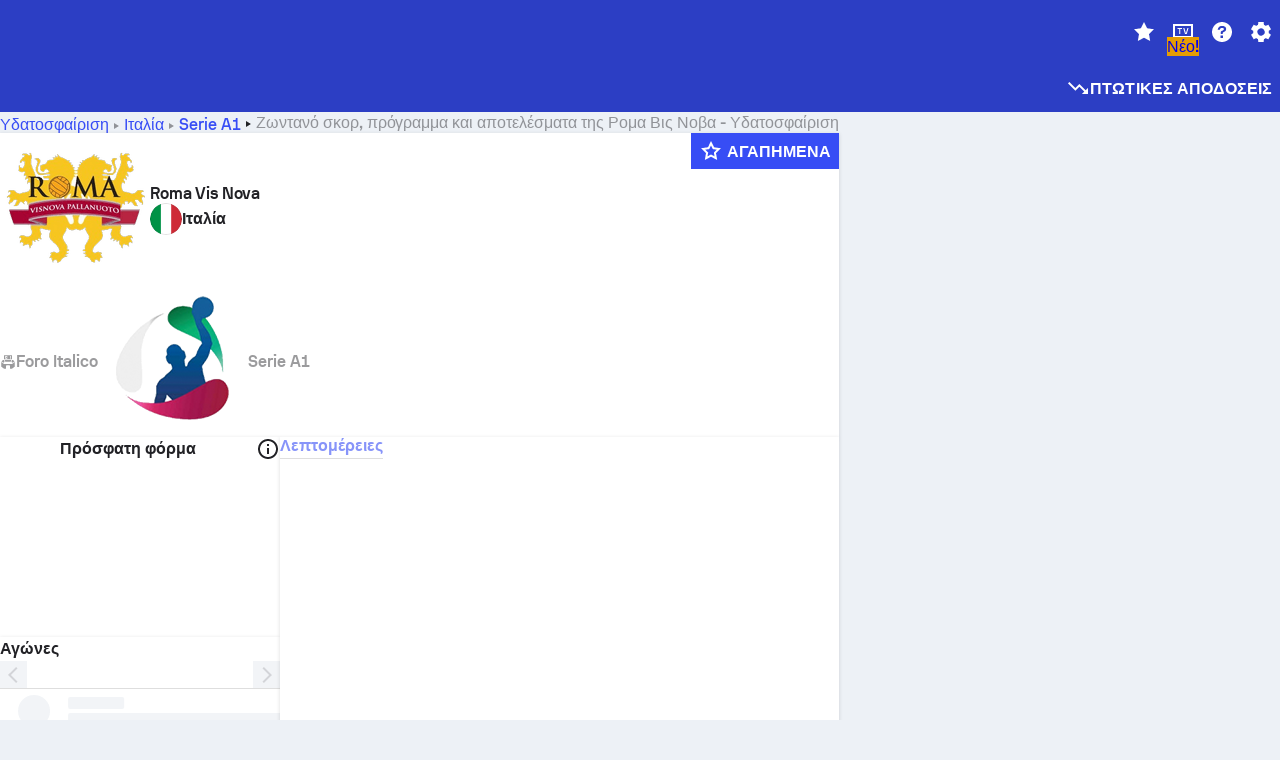

--- FILE ---
content_type: text/html; charset=utf-8
request_url: https://www.sofascore.com/el/waterpolo/team/roma-vis-nova/177468
body_size: 177106
content:
<!DOCTYPE html><html lang="el" dir="ltr" translate="no"><head><meta charSet="utf-8" data-next-head=""/><meta name="viewport" content="width=device-width" data-next-head=""/><meta name="viewport" content="width=device-width, initial-scale=1, shrink-to-fit=no"/><script async="" src="https://securepubads.g.doubleclick.net/tag/js/gpt.js"></script><meta name="keywords" content="livescore, live scores, sofascore, results, sofa score" data-next-head=""/><meta name="theme-color" media="(prefers-color-scheme: light)" content="#2c3ec4"/><meta name="theme-color" media="(prefers-color-scheme: dark)" content="#2a3543"/><link rel="icon" href="/_next/static/media/favicon.36eabe98.ico"/><meta name="author" content="Sofascore"/><meta name="apple-itunes-app" content="app-id=1176147574"/><meta name="facebook-domain-verification" content="5tm5f2wweby6ky296kp5on2vj4be6z"/><link rel="preconnect" href="https://img.sofascore.com"/><link rel="preconnect" href="https://www.google.com"/><link rel="preconnect" href="https://www.gstatic.com" crossorigin="anonymous"/><link rel="dns-prefetch" href="https://img.sofascore.com"/><link rel="dns-prefetch" href="https://www.googletagmanager.com"/><link rel="manifest" href="/static/manifest.json"/><link rel="shortcut icon" href="/_next/static/media/favicon.36eabe98.ico"/><link rel="mask-icon" href="/_next/static/media/favicon.36eabe98.ico"/><link rel="apple-touch-icon-precomposed" sizes="180x180" href="/_next/static/media/apple-icon-180x180.25727f88.png"/><link rel="apple-touch-icon-precomposed" sizes="152x152" href="/_next/static/media/apple-icon-152x152.639e0059.png"/><link rel="apple-touch-icon-precomposed" sizes="144x144" href="/_next/static/media/apple-icon-144x144.36eabe98.png"/><link rel="apple-touch-icon-precomposed" sizes="120x120" href="/_next/static/media/apple-icon-120x120.1f22126e.png"/><link rel="apple-touch-icon-precomposed" sizes="114x114" href="/_next/static/media/apple-icon-114x114.8efe1e47.png"/><link rel="apple-touch-icon-precomposed" sizes="76x76" href="/_next/static/media/apple-icon-76x76.6fe15cf7.png"/><link rel="apple-touch-icon-precomposed" sizes="72x72" href="/_next/static/media/apple-icon-72x72.c847900b.png"/><link rel="preload" href="/static/fonts/SofascoreSans/woff2/SofascoreSans-Regular.woff2" as="font" type="font/woff2" crossorigin="anonymous"/><link rel="preload" href="/static/fonts/SofascoreSans/woff2/SofascoreSans-Medium.woff2" as="font" type="font/woff2" crossorigin="anonymous"/><link rel="preload" href="/static/fonts/SofascoreSans/woff2/SofascoreSans-Bold.woff2" as="font" type="font/woff2" crossorigin="anonymous"/><link rel="alternate" hrefLang="en" href="https://www.sofascore.com/waterpolo/team/roma-vis-nova/177468" data-next-head=""/><link rel="alternate" hrefLang="hr" href="https://www.sofascore.com/hr/waterpolo/team/roma-vis-nova/177468" data-next-head=""/><link rel="alternate" hrefLang="sr" href="https://www.sofascore.com/sr/waterpolo/team/roma-vis-nova/177468" data-next-head=""/><link rel="alternate" hrefLang="x-default" href="https://www.sofascore.com/waterpolo/team/roma-vis-nova/177468" data-next-head=""/><link rel="canonical" href="https://www.sofascore.com/el/waterpolo/team/roma-vis-nova/177468" data-next-head=""/><meta name="robots" content="noindex, nofollow" data-next-head=""/><title data-next-head="">Ζωντανό σκορ, πρόγραμμα και αποτελέσματα της Ρομα Βις Νοβα | Sofascore</title><meta name="description" content="Ζωντανό σκορ, προγράμματα και αποτελέσματα της Ρομα Βις Νοβα από όλα τα τουρνουά υδατοσφαίρισης που έπαιξε η Ρομα Βις Νοβα." data-next-head=""/><link rel="preload" href="/_next/static/css/03821c4da82a4718.css" as="style"/><meta name="sentry-trace" content="23e65f8738e0b8b84cfb44af15fc16c3-a70aef7b4746414c"/><meta name="baggage" content="sentry-environment=production,sentry-release=sWW4wDwmmKYLidcZxDI8S,sentry-public_key=d693747a6bb242d9bb9cf7069fb57988,sentry-trace_id=23e65f8738e0b8b84cfb44af15fc16c3"/><script>
          window['gtag_enable_tcf_support'] = true;
          window.dataLayer = window.dataLayer || [];
          window.googletag = window.googletag || { cmd: [] };
          window.adv = window.adv || { cmd: [] };
          window.sas = window.sas || { cmd: [] };
        </script><script>
          if (typeof grecaptcha === 'undefined') {
            grecaptcha = {};
          }
          grecaptcha.ready = function(cb) {
            if (typeof grecaptcha.render === 'undefined') {
              const c = '___grecaptcha_cfg';
              window[c] = window[c] || {};
              (window[c]['fns'] = window[c]['fns']||[]).push(cb);
            } else {
              cb();
            }
          }
       </script><style type="text/css">.fresnel-container{margin:0;padding:0;}
@media not all and (min-width:0px) and (max-width:478.98px){.fresnel-at-xxs{display:none!important;}}
@media not all and (min-width:479px) and (max-width:479.98px){.fresnel-at-xsMax{display:none!important;}}
@media not all and (min-width:480px) and (max-width:479.98px){.fresnel-at-xs{display:none!important;}}
@media not all and (min-width:480px) and (max-width:766.98px){.fresnel-at-xsMin{display:none!important;}}
@media not all and (min-width:767px) and (max-width:767.98px){.fresnel-at-smMax{display:none!important;}}
@media not all and (min-width:768px) and (max-width:767.98px){.fresnel-at-sm{display:none!important;}}
@media not all and (min-width:768px) and (max-width:990.98px){.fresnel-at-smMin{display:none!important;}}
@media not all and (min-width:991px) and (max-width:991.98px){.fresnel-at-mdMax{display:none!important;}}
@media not all and (min-width:992px) and (max-width:991.98px){.fresnel-at-md{display:none!important;}}
@media not all and (min-width:992px) and (max-width:1342.98px){.fresnel-at-mdMin{display:none!important;}}
@media not all and (min-width:1343px) and (max-width:1343.98px){.fresnel-at-lgMax{display:none!important;}}
@media not all and (min-width:1344px) and (max-width:1343.98px){.fresnel-at-lg{display:none!important;}}
@media not all and (min-width:1344px){.fresnel-at-lgMin{display:none!important;}}
@media not all and (max-width:478.98px){.fresnel-lessThan-xsMax{display:none!important;}}
@media not all and (max-width:479.98px){.fresnel-lessThan-xs{display:none!important;}}
@media not all and (max-width:479.98px){.fresnel-lessThan-xsMin{display:none!important;}}
@media not all and (max-width:766.98px){.fresnel-lessThan-smMax{display:none!important;}}
@media not all and (max-width:767.98px){.fresnel-lessThan-sm{display:none!important;}}
@media not all and (max-width:767.98px){.fresnel-lessThan-smMin{display:none!important;}}
@media not all and (max-width:990.98px){.fresnel-lessThan-mdMax{display:none!important;}}
@media not all and (max-width:991.98px){.fresnel-lessThan-md{display:none!important;}}
@media not all and (max-width:991.98px){.fresnel-lessThan-mdMin{display:none!important;}}
@media not all and (max-width:1342.98px){.fresnel-lessThan-lgMax{display:none!important;}}
@media not all and (max-width:1343.98px){.fresnel-lessThan-lg{display:none!important;}}
@media not all and (max-width:1343.98px){.fresnel-lessThan-lgMin{display:none!important;}}
@media not all and (min-width:479px){.fresnel-greaterThan-xxs{display:none!important;}}
@media not all and (min-width:480px){.fresnel-greaterThan-xsMax{display:none!important;}}
@media not all and (min-width:480px){.fresnel-greaterThan-xs{display:none!important;}}
@media not all and (min-width:767px){.fresnel-greaterThan-xsMin{display:none!important;}}
@media not all and (min-width:768px){.fresnel-greaterThan-smMax{display:none!important;}}
@media not all and (min-width:768px){.fresnel-greaterThan-sm{display:none!important;}}
@media not all and (min-width:991px){.fresnel-greaterThan-smMin{display:none!important;}}
@media not all and (min-width:992px){.fresnel-greaterThan-mdMax{display:none!important;}}
@media not all and (min-width:992px){.fresnel-greaterThan-md{display:none!important;}}
@media not all and (min-width:1343px){.fresnel-greaterThan-mdMin{display:none!important;}}
@media not all and (min-width:1344px){.fresnel-greaterThan-lgMax{display:none!important;}}
@media not all and (min-width:1344px){.fresnel-greaterThan-lg{display:none!important;}}
@media not all and (min-width:0px){.fresnel-greaterThanOrEqual-xxs{display:none!important;}}
@media not all and (min-width:479px){.fresnel-greaterThanOrEqual-xsMax{display:none!important;}}
@media not all and (min-width:480px){.fresnel-greaterThanOrEqual-xs{display:none!important;}}
@media not all and (min-width:480px){.fresnel-greaterThanOrEqual-xsMin{display:none!important;}}
@media not all and (min-width:767px){.fresnel-greaterThanOrEqual-smMax{display:none!important;}}
@media not all and (min-width:768px){.fresnel-greaterThanOrEqual-sm{display:none!important;}}
@media not all and (min-width:768px){.fresnel-greaterThanOrEqual-smMin{display:none!important;}}
@media not all and (min-width:991px){.fresnel-greaterThanOrEqual-mdMax{display:none!important;}}
@media not all and (min-width:992px){.fresnel-greaterThanOrEqual-md{display:none!important;}}
@media not all and (min-width:992px){.fresnel-greaterThanOrEqual-mdMin{display:none!important;}}
@media not all and (min-width:1343px){.fresnel-greaterThanOrEqual-lgMax{display:none!important;}}
@media not all and (min-width:1344px){.fresnel-greaterThanOrEqual-lg{display:none!important;}}
@media not all and (min-width:1344px){.fresnel-greaterThanOrEqual-lgMin{display:none!important;}}
@media not all and (min-width:0px) and (max-width:478.98px){.fresnel-between-xxs-xsMax{display:none!important;}}
@media not all and (min-width:0px) and (max-width:479.98px){.fresnel-between-xxs-xs{display:none!important;}}
@media not all and (min-width:0px) and (max-width:479.98px){.fresnel-between-xxs-xsMin{display:none!important;}}
@media not all and (min-width:0px) and (max-width:766.98px){.fresnel-between-xxs-smMax{display:none!important;}}
@media not all and (min-width:0px) and (max-width:767.98px){.fresnel-between-xxs-sm{display:none!important;}}
@media not all and (min-width:0px) and (max-width:767.98px){.fresnel-between-xxs-smMin{display:none!important;}}
@media not all and (min-width:0px) and (max-width:990.98px){.fresnel-between-xxs-mdMax{display:none!important;}}
@media not all and (min-width:0px) and (max-width:991.98px){.fresnel-between-xxs-md{display:none!important;}}
@media not all and (min-width:0px) and (max-width:991.98px){.fresnel-between-xxs-mdMin{display:none!important;}}
@media not all and (min-width:0px) and (max-width:1342.98px){.fresnel-between-xxs-lgMax{display:none!important;}}
@media not all and (min-width:0px) and (max-width:1343.98px){.fresnel-between-xxs-lg{display:none!important;}}
@media not all and (min-width:0px) and (max-width:1343.98px){.fresnel-between-xxs-lgMin{display:none!important;}}
@media not all and (min-width:479px) and (max-width:479.98px){.fresnel-between-xsMax-xs{display:none!important;}}
@media not all and (min-width:479px) and (max-width:479.98px){.fresnel-between-xsMax-xsMin{display:none!important;}}
@media not all and (min-width:479px) and (max-width:766.98px){.fresnel-between-xsMax-smMax{display:none!important;}}
@media not all and (min-width:479px) and (max-width:767.98px){.fresnel-between-xsMax-sm{display:none!important;}}
@media not all and (min-width:479px) and (max-width:767.98px){.fresnel-between-xsMax-smMin{display:none!important;}}
@media not all and (min-width:479px) and (max-width:990.98px){.fresnel-between-xsMax-mdMax{display:none!important;}}
@media not all and (min-width:479px) and (max-width:991.98px){.fresnel-between-xsMax-md{display:none!important;}}
@media not all and (min-width:479px) and (max-width:991.98px){.fresnel-between-xsMax-mdMin{display:none!important;}}
@media not all and (min-width:479px) and (max-width:1342.98px){.fresnel-between-xsMax-lgMax{display:none!important;}}
@media not all and (min-width:479px) and (max-width:1343.98px){.fresnel-between-xsMax-lg{display:none!important;}}
@media not all and (min-width:479px) and (max-width:1343.98px){.fresnel-between-xsMax-lgMin{display:none!important;}}
@media not all and (min-width:480px) and (max-width:479.98px){.fresnel-between-xs-xsMin{display:none!important;}}
@media not all and (min-width:480px) and (max-width:766.98px){.fresnel-between-xs-smMax{display:none!important;}}
@media not all and (min-width:480px) and (max-width:767.98px){.fresnel-between-xs-sm{display:none!important;}}
@media not all and (min-width:480px) and (max-width:767.98px){.fresnel-between-xs-smMin{display:none!important;}}
@media not all and (min-width:480px) and (max-width:990.98px){.fresnel-between-xs-mdMax{display:none!important;}}
@media not all and (min-width:480px) and (max-width:991.98px){.fresnel-between-xs-md{display:none!important;}}
@media not all and (min-width:480px) and (max-width:991.98px){.fresnel-between-xs-mdMin{display:none!important;}}
@media not all and (min-width:480px) and (max-width:1342.98px){.fresnel-between-xs-lgMax{display:none!important;}}
@media not all and (min-width:480px) and (max-width:1343.98px){.fresnel-between-xs-lg{display:none!important;}}
@media not all and (min-width:480px) and (max-width:1343.98px){.fresnel-between-xs-lgMin{display:none!important;}}
@media not all and (min-width:480px) and (max-width:766.98px){.fresnel-between-xsMin-smMax{display:none!important;}}
@media not all and (min-width:480px) and (max-width:767.98px){.fresnel-between-xsMin-sm{display:none!important;}}
@media not all and (min-width:480px) and (max-width:767.98px){.fresnel-between-xsMin-smMin{display:none!important;}}
@media not all and (min-width:480px) and (max-width:990.98px){.fresnel-between-xsMin-mdMax{display:none!important;}}
@media not all and (min-width:480px) and (max-width:991.98px){.fresnel-between-xsMin-md{display:none!important;}}
@media not all and (min-width:480px) and (max-width:991.98px){.fresnel-between-xsMin-mdMin{display:none!important;}}
@media not all and (min-width:480px) and (max-width:1342.98px){.fresnel-between-xsMin-lgMax{display:none!important;}}
@media not all and (min-width:480px) and (max-width:1343.98px){.fresnel-between-xsMin-lg{display:none!important;}}
@media not all and (min-width:480px) and (max-width:1343.98px){.fresnel-between-xsMin-lgMin{display:none!important;}}
@media not all and (min-width:767px) and (max-width:767.98px){.fresnel-between-smMax-sm{display:none!important;}}
@media not all and (min-width:767px) and (max-width:767.98px){.fresnel-between-smMax-smMin{display:none!important;}}
@media not all and (min-width:767px) and (max-width:990.98px){.fresnel-between-smMax-mdMax{display:none!important;}}
@media not all and (min-width:767px) and (max-width:991.98px){.fresnel-between-smMax-md{display:none!important;}}
@media not all and (min-width:767px) and (max-width:991.98px){.fresnel-between-smMax-mdMin{display:none!important;}}
@media not all and (min-width:767px) and (max-width:1342.98px){.fresnel-between-smMax-lgMax{display:none!important;}}
@media not all and (min-width:767px) and (max-width:1343.98px){.fresnel-between-smMax-lg{display:none!important;}}
@media not all and (min-width:767px) and (max-width:1343.98px){.fresnel-between-smMax-lgMin{display:none!important;}}
@media not all and (min-width:768px) and (max-width:767.98px){.fresnel-between-sm-smMin{display:none!important;}}
@media not all and (min-width:768px) and (max-width:990.98px){.fresnel-between-sm-mdMax{display:none!important;}}
@media not all and (min-width:768px) and (max-width:991.98px){.fresnel-between-sm-md{display:none!important;}}
@media not all and (min-width:768px) and (max-width:991.98px){.fresnel-between-sm-mdMin{display:none!important;}}
@media not all and (min-width:768px) and (max-width:1342.98px){.fresnel-between-sm-lgMax{display:none!important;}}
@media not all and (min-width:768px) and (max-width:1343.98px){.fresnel-between-sm-lg{display:none!important;}}
@media not all and (min-width:768px) and (max-width:1343.98px){.fresnel-between-sm-lgMin{display:none!important;}}
@media not all and (min-width:768px) and (max-width:990.98px){.fresnel-between-smMin-mdMax{display:none!important;}}
@media not all and (min-width:768px) and (max-width:991.98px){.fresnel-between-smMin-md{display:none!important;}}
@media not all and (min-width:768px) and (max-width:991.98px){.fresnel-between-smMin-mdMin{display:none!important;}}
@media not all and (min-width:768px) and (max-width:1342.98px){.fresnel-between-smMin-lgMax{display:none!important;}}
@media not all and (min-width:768px) and (max-width:1343.98px){.fresnel-between-smMin-lg{display:none!important;}}
@media not all and (min-width:768px) and (max-width:1343.98px){.fresnel-between-smMin-lgMin{display:none!important;}}
@media not all and (min-width:991px) and (max-width:991.98px){.fresnel-between-mdMax-md{display:none!important;}}
@media not all and (min-width:991px) and (max-width:991.98px){.fresnel-between-mdMax-mdMin{display:none!important;}}
@media not all and (min-width:991px) and (max-width:1342.98px){.fresnel-between-mdMax-lgMax{display:none!important;}}
@media not all and (min-width:991px) and (max-width:1343.98px){.fresnel-between-mdMax-lg{display:none!important;}}
@media not all and (min-width:991px) and (max-width:1343.98px){.fresnel-between-mdMax-lgMin{display:none!important;}}
@media not all and (min-width:992px) and (max-width:991.98px){.fresnel-between-md-mdMin{display:none!important;}}
@media not all and (min-width:992px) and (max-width:1342.98px){.fresnel-between-md-lgMax{display:none!important;}}
@media not all and (min-width:992px) and (max-width:1343.98px){.fresnel-between-md-lg{display:none!important;}}
@media not all and (min-width:992px) and (max-width:1343.98px){.fresnel-between-md-lgMin{display:none!important;}}
@media not all and (min-width:992px) and (max-width:1342.98px){.fresnel-between-mdMin-lgMax{display:none!important;}}
@media not all and (min-width:992px) and (max-width:1343.98px){.fresnel-between-mdMin-lg{display:none!important;}}
@media not all and (min-width:992px) and (max-width:1343.98px){.fresnel-between-mdMin-lgMin{display:none!important;}}
@media not all and (min-width:1343px) and (max-width:1343.98px){.fresnel-between-lgMax-lg{display:none!important;}}
@media not all and (min-width:1343px) and (max-width:1343.98px){.fresnel-between-lgMax-lgMin{display:none!important;}}
@media not all and (min-width:1344px) and (max-width:1343.98px){.fresnel-between-lg-lgMin{display:none!important;}}</style><script>
        (function () {
          function applyTheme(theme) {
            for (let key in theme) {
              document.documentElement.style.setProperty(key, theme[key]);
            }
          }

          var persistedTheme = localStorage.getItem('sofa.theme');

          var light = {"--primary-default":"#374df5","--primary-variant":"#2c3ec4","--primary-highlight":"rgba(55, 77, 245, 0.15)","--primary-hover":"hsl(233, 90.5%, 63.8%)","--primary-selected":"hsl(233, 90.5%, 53.8%)","--secondary-default":"#0bb32a","--secondary-variant":"#08861f","--secondary-highlight":"rgba(11, 179, 42, 0.15)","--secondary-hover":"hsl(131, 88.4%, 42.3%)","--secondary-selected":"hsl(131, 88.4%, 32.3%)","--tertiary-default":"rgba(202, 194, 133, 1)","--tertiary-variant":"rgba(157, 150, 94, 1)","--tertiary-highlight":"rgba(202, 194, 133, 0.15)","--neutral-default":"#a4a9b3","--neutral-variant":"#51565f","--neutral-highlight":"#e8ecf3","--on-color-primary":"#ffffff","--on-color-secondary":"rgba(255, 255, 255, 0.6)","--on-color-highlight-nLv1":"rgba(255, 255, 255, 0.2)","--on-color-highlight-nLv2":"rgba(255, 255, 255, 0.1)","--on-color-default":"#ffffff","--on-color-hover":"#e6e6e6","--on-color-selected":"#cccccc","--surface-s0":"#edf1f6","--surface-s1":"#ffffff","--surface-s2":"rgba(229, 233, 239, 0.5)","--surface-sp":"#ffffff","--surface-t":"#222226","--on-surface-nLv1":"#222226","--on-surface-nLv2":"rgba(34, 34, 38, 0.7)","--on-surface-nLv3":"rgba(34, 34, 38, 0.45)","--on-surface-nLv4":"rgba(34, 34, 38, 0.15)","--on-surface-nLv5":"rgba(34, 34, 38, 0.06)","--error-default":"#c7361f","--error-hover":"#dd3c23","--error-selected":"#b1301c","--alert-default":"#c7921f","--alert-hover":"#dda223","--alert-selected":"#b1821c","--success-default":"#15b168","--success-hover":"#18c876","--success-selected":"#129a5b","--effect-elevation1":"rgba(34, 34, 38, 0.16)","--effect-elevation2":"rgba(34, 34, 38, 0.16)","--effect-elevation3":"rgba(34, 34, 38, 0.16)","--overlay-darken1":"rgba(0, 0, 0, 0.25)","--overlay-darken2":"rgba(0, 0, 0, 0.5)","--overlay-darken3":"rgba(0, 0, 0, 0.65)","--sofa-singles-live":"#cb1818","--sofa-singles-value":"#e59c03","--sofa-singles-liveHighlight":"rgba(203, 24, 24, 0.1)","--sofa-singles-crowdsourcingLive":"#ff109f","--sofa-singles-crowdsourcingLiveHighlight":"rgba(255, 16, 159, 0.1)","--score-rating-s00":"#a4a9b3","--score-rating-s10":"#dc0c00","--score-rating-s60":"#ed7e07","--score-rating-s65":"#d9af00","--score-rating-s70":"#00c424","--score-rating-s80":"#00adc4","--score-rating-s90":"#374df5","--playoffs-promotion-to-x":"#26943b","--playoffs-promotion-to-x-playoff":"#49cb40","--playoffs-promotion-to-y":"#0056a3","--playoffs-promotion-to-y-playoff":"#0a8dff","--playoffs-promotion-to-z":"#016565","--playoffs-promotion-to-z-playoff":"#018e8d","--playoffs-promotion-to-z-playoff-secondary":"#01b7b6","--playoffs-promotion-to-relegation":"#c1262d","--playoffs-promotion-to-relegation-playoff":"#fea500","--player-position-forward":"#cb1818","--player-position-midfield":"#0bb32a","--player-position-defender":"#374df5","--player-position-goalkeeper":"#e59c03","--heatmap-hm1":"#cbedbf","--heatmap-hm2":"#d5eb86","--heatmap-hm3":"#fffc20","--heatmap-hm4":"#ff8111","--heatmap-hm5":"#ff1f1f","--stage-sports-dtm":"#011c47","--stage-sports-formula1":"#dc351e","--stage-sports-formulaE":"#04afe7","--stage-sports-indycar":"#c61e36","--stage-sports-moto2":"#84273a","--stage-sports-moto3":"#832639","--stage-sports-motoGP":"#3b3536","--stage-sports-nascar":"#007ac2","--stage-sports-superbike":"#bd1f23","--stage-sports-wrc":"#7bad26","--stage-sports-cycling":"#0162af","--stage-sports-generic":"#03af37","--graphics-terrain-football":"#cbedbf","--graphics-terrain-basketball":"#f8d496","--graphics-terrain-dark":"#19191c","--graphics-terrain-footballPale":"#f5fbf2","--graphics-terrain-basketballPale":"#fef6ea","--graphics-terrain-footballLineups":"#3c8063","--terrain-harcourtIndoor":"#30b8ab","--terrain-hardcourtOutdoor":"#5143cc","--terrain-grass":"#62bd40","--terrain-clay":"#eb9a44","--terrain-default":"#808080","--tournaments-wta":"#a42090","--social-twitter":"#00acee","--social-facebook":"#0865FE","--social-apple":"#000000","--social-huawei-symbol":"#CE0E2D","--social-huawei-text":"#262729","--cricket-neutral":"#a4a9b3","--cricket-singleRuns":"#6aac44","--cricket-firstCircleRuns":"#4d82a1","--cricket-secondCircleRuns":"#98458c","--cricket-wicketsDown":"#b8483c","--cricket-errorsAndMistakes":"#be9b3c","--cricket-cricketTerrain":"#cbedbf","--cricket-cricketTerrainSecondary":"#166534","--cricket-dsr":"#5a539c","--sentiment-positive":"#0bb32a","--sentiment-positive-highlight":"rgba(11, 179, 42, 0.25)","--sentiment-negative":"#cb1818","--sentiment-negative-highlight":"rgba(203, 24, 24, 0.25)","--header-default":"#2c3ec4","--mma-red-default":"#ce153a","--mma-red-highlight":"rgba(206, 21, 58, 0.15)","--mma-blue-default":"#1258df","--mma-blue-highlight":"rgba(18, 88, 223, 0.15)","--football-shotmap-home-idle":"#05660f","--football-shotmap-home-selectedHover":"#0bb32a","--football-shotmap-away-idle":"#064683","--football-shotmap-away-selectedHover":"#374df5","--tennis-tournaments-2000":"#3A66AC","--tennis-tournaments-1000":"#D1B04E","--tennis-tournaments-500":"#848E95","--tennis-tournaments-250":"#00AFF0","--hockey-shotmap-shot-background":"#ffffff80","--editor-pink":"#FF407F","--editor-pink-highlight":"rgba(255, 64, 127, 0.15)"};
          var dark = {"--primary-default":"#7a84ff","--primary-variant":"#000000","--primary-highlight":"rgba(122, 132, 255, 0.25)","--primary-hover":"hsl(235, 100.0%, 78.9%)","--primary-selected":"hsl(235, 100.0%, 68.9%)","--secondary-default":"#46c252","--secondary-variant":"#03692a","--secondary-highlight":"rgba(70, 194, 82, 0.25)","--secondary-hover":"hsl(126, 50.4%, 56.8%)","--secondary-selected":"hsl(126, 50.4%, 46.8%)","--tertiary-default":"rgba(168, 161, 110, 1)","--tertiary-variant":"rgba(130, 124, 77, 1)","--tertiary-highlight":"rgba(168, 161 110, 0.15)","--neutral-default":"#a4a9b3","--neutral-variant":"#BCC2CF","--neutral-highlight":"rgba(54, 63, 83, 0.5)","--on-color-primary":"#FCFCFE","--on-color-secondary":"rgba(255, 255, 255, 0.6)","--on-color-highlight-nLv1":"rgba(255, 255, 255, 0.25)","--on-color-highlight-nLv2":"rgba(255, 255, 255, 0.1)","--on-color-default":"#ffffff","--on-color-hover":"#ffffff","--on-color-selected":"#f2f2f2","--surface-s0":"#000000","--surface-s1":"#171C1F","--surface-s2":"rgba(0, 0, 0, 0.5)","--surface-sp":"#272C32","--surface-t":"#ECEDEF","--on-surface-nLv1":"#ECEDEF","--on-surface-nLv2":"rgba(255, 255, 255, 0.75)","--on-surface-nLv3":"rgba(255, 255, 255, 0.5)","--on-surface-nLv4":"rgba(255, 255, 255, 0.15)","--on-surface-nLv5":"rgba(255, 255, 255, 0.08)","--error-default":"#e35c47","--error-hover":"#e66f5d","--error-selected":"#e04831","--alert-default":"#dbaa3f","--alert-hover":"#dfb355","--alert-selected":"#d7a02a","--success-default":"#39b57a","--success-hover":"#44c486","--success-selected":"#33a26c","--effect-elevation1":"rgba(0, 0, 0, 0.24)","--effect-elevation2":"rgba(0, 0, 0, 0.40)","--effect-elevation3":"rgba(0, 0, 0, 0.48)","--overlay-darken1":"rgba(0, 0, 0, 0.25)","--overlay-darken2":"rgba(0, 0, 0, 0.5)","--overlay-darken3":"rgba(0, 0, 0, 0.65)","--sofa-singles-live":"#e73b3b","--sofa-singles-value":"#e8b345","--sofa-singles-liveHighlight":"rgba(231, 59, 59, 0.2)","--sofa-singles-crowdsourcingLive":"#ff109f","--sofa-singles-crowdsourcingLiveHighlight":"rgba(255, 16, 159, 0.1)","--score-rating-s00":"#a4a9b3","--score-rating-s10":"#dc0c00","--score-rating-s60":"#ed7e07","--score-rating-s65":"#d9af00","--score-rating-s70":"#00c424","--score-rating-s80":"#00adc4","--score-rating-s90":"#374df5","--playoffs-promotion-to-x":"#3bb552","--playoffs-promotion-to-x-playoff":"#80ea79","--playoffs-promotion-to-y":"#288eea","--playoffs-promotion-to-y-playoff":"#8fcbff","--playoffs-promotion-to-z":"#2f9d9d","--playoffs-promotion-to-z-playoff":"#0ad8d8","--playoffs-promotion-to-z-playoff-secondary":"#befefe","--playoffs-promotion-to-relegation":"#ef5158","--playoffs-promotion-to-relegation-playoff":"#ffb936","--player-position-forward":"#e73b3b","--player-position-midfield":"#1eb85d","--player-position-defender":"#4b9def","--player-position-goalkeeper":"#e8b345","--heatmap-hm1":"#446c46","--heatmap-hm2":"#7d943c","--heatmap-hm3":"#ffd630","--heatmap-hm4":"#f0802b","--heatmap-hm5":"#f03530","--stage-sports-dtm":"#011c47","--stage-sports-formula1":"#dc351e","--stage-sports-formulaE":"#04afe7","--stage-sports-indycar":"#c61e36","--stage-sports-moto2":"#84273a","--stage-sports-moto3":"#832639","--stage-sports-motoGP":"#3b3536","--stage-sports-nascar":"#007ac2","--stage-sports-superbike":"#bd1f23","--stage-sports-wrc":"#7bad26","--stage-sports-cycling":"#0162af","--stage-sports-generic":"#03af37","--graphics-terrain-football":"#446c46","--graphics-terrain-basketball":"#a38a5e","--graphics-terrain-dark":"#0c0c0d","--graphics-terrain-footballPale":"#1d2c29","--graphics-terrain-basketballPale":"#31312e","--graphics-terrain-footballLineups":"#171c1f","--terrain-harcourtIndoor":"#6ee4d9","--terrain-hardcourtOutdoor":"#a59bf5","--terrain-grass":"#488331","--terrain-clay":"#a06b32","--terrain-default":"#808080","--tournaments-wta":"#db5cc7","--social-twitter":"#00acee","--social-facebook":"#ECEDEF","--social-apple":"#ECEDEF","--social-huawei-symbol":"#ECEDEF","--social-huawei-text":"#ECEDEF","--cricket-neutral":"#828ba1","--cricket-singleRuns":"#6aac44","--cricket-firstCircleRuns":"#4d82a1","--cricket-secondCircleRuns":"#98458c","--cricket-wicketsDown":"#b8483c","--cricket-errorsAndMistakes":"#be9b3c","--cricket-cricketTerrain":"#9ccf8a","--cricket-cricketTerrainSecondary":"#166534","--cricket-dsr":"#5a539c","--sentiment-positive":"#46c252","--sentiment-positive-highlight":"rgba(70, 194, 82, 0.25)","--sentiment-negative":"#e73b3b","--sentiment-negative-highlight":"rgba(231, 59, 59, 0.25)","--header-default":"#111517","--mma-red-default":"#de4e6b","--mma-red-highlight":"rgba(222, 78, 107, 0.25)","--mma-blue-default":"#467ce5","--mma-blue-highlight":"rgba(70, 124, 229, 0.25)","--football-shotmap-home-idle":"#0b5a13","--football-shotmap-home-selectedHover":"#46c252","--football-shotmap-away-idle":"#2c3596","--football-shotmap-away-selectedHover":"#7a84ff","--tennis-tournaments-2000":"#3A66AC","--tennis-tournaments-1000":"#D1B04E","--tennis-tournaments-500":"#848E95","--tennis-tournaments-250":"#00AFF0","--hockey-shotmap-shot-background":"#ffffff33","--editor-pink":"#FF7DA8","--editor-pink-highlight":"rgba(255, 64, 127, 0.15)"};

          var themes = { light, dark };

          

          var theme = 'auto';
          var prefersDark = window.matchMedia('(prefers-color-scheme: dark)').matches;

          if (persistedTheme) {
            try {
              var parsed = JSON.parse(persistedTheme);
              if(parsed.theme === 'amoled') {
                parsed.theme = 'dark';
              }
              theme = parsed.theme || theme;
            } catch {
              console.error('Invalid theme shape.');
            }
          }

          var toApply;
          if (theme === 'auto') {
            toApply = prefersDark ? 'dark' : 'light';
          } else {
            toApply = theme;
          }

          try {
            window.localStorage.setItem('sofa.theme',JSON.stringify({theme:theme}));
          } catch {
            console.error('Locale Storage is full.');
          }

          document.documentElement.classList.add(toApply);
          applyTheme(themes[toApply]);
        })();</script><script type="application/ld+json" data-next-head="">{"@context":"https://schema.org","@type":"BreadcrumbList","itemListElement":[{"@type":"ListItem","position":1,"name":"Υδατοσφαίριση","item":"https://www.sofascore.com/el/waterpolo"},{"@type":"ListItem","position":2,"name":"Ιταλία","item":"https://www.sofascore.com/el/waterpolo/italy"},{"@type":"ListItem","position":3,"name":"Serie A1","item":"https://www.sofascore.com/el/tournament/waterpolo/italy/serie-a1/963"},{"@type":"ListItem","position":4,"name":"Roma Vis Nova"}]}</script><script type="application/ld+json" data-next-head="">{"@context":"https://schema.org","@type":"SportsTeam","name":"Roma Vis Nova","sport":"Waterpolo","gender":"Male","logo":"https://img.sofascore.com/api/v1/team/177468/image","url":"https://www.sofascore.com/team/waterpolo/roma-vis-nova/177468","address":{"@type":"PostalAddress","addressCountry":"IT","addressLocality":"Rome"},"memberOf":{"@type":"SportsOrganization","name":"Serie A1"}}</script><link rel="stylesheet" href="/_next/static/css/03821c4da82a4718.css" data-n-g=""/><noscript data-n-css=""></noscript><script defer="" noModule="" src="/_next/static/chunks/polyfills-42372ed130431b0a.js"></script><script defer="" src="/_next/static/chunks/29326.9e7ebb54614a8b4c.js"></script><script defer="" src="/_next/static/chunks/86819.b701eb9aac5333f0.js"></script><script defer="" src="/_next/static/chunks/93299.495eddcc62456619.js"></script><script defer="" src="/_next/static/chunks/34331.fd802a0ef8ccb011.js"></script><script defer="" src="/_next/static/chunks/36252.97a6054a71f57f59.js"></script><script defer="" src="/_next/static/chunks/14767.19573c8df8e581cb.js"></script><script defer="" src="/_next/static/chunks/2266.4baba69db47df585.js"></script><script defer="" src="/_next/static/chunks/88561.cbe300c394cc182f.js"></script><script defer="" src="/_next/static/chunks/48426.e3551a6dd716347e.js"></script><script defer="" src="/_next/static/chunks/21914.3cd4c632dd5980b9.js"></script><script defer="" src="/_next/static/chunks/24789.0a46661611365b69.js"></script><script defer="" src="/_next/static/chunks/17132.734f7331382554db.js"></script><script defer="" src="/_next/static/chunks/55798.bc8518dccfd800ee.js"></script><script defer="" src="/_next/static/chunks/36978.3703c0df6b1f4a83.js"></script><script defer="" src="/_next/static/chunks/64162.712b1c3f6f843dbd.js"></script><script defer="" src="/_next/static/chunks/56221.6bdb580b2a980733.js"></script><script defer="" src="/_next/static/chunks/79058.ac23cc7f60527ef3.js"></script><script defer="" src="/_next/static/chunks/62192.0f23d7cd055fbd9d.js"></script><script defer="" src="/_next/static/chunks/28355.2df0cc2624381946.js"></script><script src="/_next/static/chunks/webpack-4d551fabcf56cde5.js" defer=""></script><script src="/_next/static/chunks/framework-a8c9674a7c50b22f.js" defer=""></script><script src="/_next/static/chunks/main-020ff7a0dfa79e3a.js" defer=""></script><script src="/_next/static/chunks/pages/_app-b97b2283146f0cdc.js" defer=""></script><script src="/_next/static/chunks/14092-f8d92b8eedd494c1.js" defer=""></script><script src="/_next/static/chunks/28446-08caf10013fbb1d8.js" defer=""></script><script src="/_next/static/chunks/33854-b1405b1353b98068.js" defer=""></script><script src="/_next/static/chunks/58860-7a7a351931890f60.js" defer=""></script><script src="/_next/static/chunks/41164-557645164de57e6c.js" defer=""></script><script src="/_next/static/chunks/25274-b97ce3adcb4bcd78.js" defer=""></script><script src="/_next/static/chunks/31702-20ac358cba1e565c.js" defer=""></script><script src="/_next/static/chunks/61392-075394bc2a453f2a.js" defer=""></script><script src="/_next/static/chunks/19268-887aeebf98c3d2a5.js" defer=""></script><script src="/_next/static/chunks/36678-da85625b242aa3d2.js" defer=""></script><script src="/_next/static/chunks/93785-d35bf715b478e351.js" defer=""></script><script src="/_next/static/chunks/1800-bdffc4a17aa7aba9.js" defer=""></script><script src="/_next/static/chunks/54246-2d06c06bd6debed9.js" defer=""></script><script src="/_next/static/chunks/78061-8737a30f88895192.js" defer=""></script><script src="/_next/static/chunks/81826-2b0be730889bdeb5.js" defer=""></script><script src="/_next/static/chunks/3074-4a83e6640e16c8f7.js" defer=""></script><script src="/_next/static/chunks/86795-58bc81a1cc252341.js" defer=""></script><script src="/_next/static/chunks/24649-f1d348789a3718a4.js" defer=""></script><script src="/_next/static/chunks/36701-9369ee462e797422.js" defer=""></script><script src="/_next/static/chunks/25752-f433a287c4c861c0.js" defer=""></script><script src="/_next/static/chunks/49191-f2b6fabe3a1c75e7.js" defer=""></script><script src="/_next/static/chunks/32660-a1959cf860726d0f.js" defer=""></script><script src="/_next/static/chunks/94432-d9696b086d478c0c.js" defer=""></script><script src="/_next/static/chunks/10533-5dfbcaa438abe09a.js" defer=""></script><script src="/_next/static/chunks/62921-51e07ca2cebc3d1d.js" defer=""></script><script src="/_next/static/chunks/36414-4dfdaea70d18d278.js" defer=""></script><script src="/_next/static/chunks/85201-35084ee93ae5df3e.js" defer=""></script><script src="/_next/static/chunks/52694-4012298a05843220.js" defer=""></script><script src="/_next/static/chunks/pages/team-f2ff371630d718a8.js" defer=""></script><script src="/_next/static/sWW4wDwmmKYLidcZxDI8S/_buildManifest.js" defer=""></script><script src="/_next/static/sWW4wDwmmKYLidcZxDI8S/_ssgManifest.js" defer=""></script><style data-styled="" data-styled-version="5.3.11">html{line-height:1.15;-webkit-text-size-adjust:100%;}/*!sc*/
body{margin:0;}/*!sc*/
main{display:block;}/*!sc*/
h1{font-size:2em;margin:0.67em 0;}/*!sc*/
hr{box-sizing:content-box;height:0;overflow:visible;}/*!sc*/
pre{font-family:monospace,monospace;font-size:1em;}/*!sc*/
a{background-color:transparent;}/*!sc*/
abbr[title]{border-bottom:none;-webkit-text-decoration:underline;text-decoration:underline;-webkit-text-decoration:underline dotted;text-decoration:underline dotted;}/*!sc*/
b,strong{font-weight:bolder;}/*!sc*/
code,kbd,samp{font-family:monospace,monospace;font-size:1em;}/*!sc*/
small{font-size:80%;}/*!sc*/
sub,sup{font-size:75%;line-height:0;position:relative;vertical-align:baseline;}/*!sc*/
sub{bottom:-0.25em;}/*!sc*/
sup{top:-0.5em;}/*!sc*/
img{border-style:none;}/*!sc*/
button,input,optgroup,select,textarea{font-family:inherit;font-size:100%;line-height:1.15;margin:0;}/*!sc*/
button,input{overflow:visible;}/*!sc*/
button,select{text-transform:none;}/*!sc*/
button,[type="button"],[type="reset"],[type="submit"]{-webkit-appearance:button;}/*!sc*/
button::-moz-focus-inner,[type="button"]::-moz-focus-inner,[type="reset"]::-moz-focus-inner,[type="submit"]::-moz-focus-inner{border-style:none;padding:0;}/*!sc*/
button:-moz-focusring,[type="button"]:-moz-focusring,[type="reset"]:-moz-focusring,[type="submit"]:-moz-focusring{outline:1px dotted ButtonText;}/*!sc*/
fieldset{padding:0.35em 0.75em 0.625em;}/*!sc*/
legend{box-sizing:border-box;color:inherit;display:table;max-width:100%;padding:0;white-space:normal;}/*!sc*/
progress{vertical-align:baseline;}/*!sc*/
textarea{overflow:auto;}/*!sc*/
[type="checkbox"],[type="radio"]{box-sizing:border-box;padding:0;}/*!sc*/
[type="number"]::-webkit-inner-spin-button,[type="number"]::-webkit-outer-spin-button{height:auto;}/*!sc*/
[type="search"]{-webkit-appearance:textfield;outline-offset:-2px;}/*!sc*/
[type="search"]::-webkit-search-decoration{-webkit-appearance:none;}/*!sc*/
::-webkit-file-upload-button{-webkit-appearance:button;font:inherit;}/*!sc*/
details{display:block;}/*!sc*/
summary{display:list-item;}/*!sc*/
template{display:none;}/*!sc*/
[hidden]{display:none;}/*!sc*/
data-styled.g1[id="sc-global-ecVvVt1"]{content:"sc-global-ecVvVt1,"}/*!sc*/
body{overflow-x:hidden;width:100%;-webkit-font-smoothing:antialiased;-moz-osx-font-smoothing:grayscale;font-family:'Sofascore Sans','Arial Unicode MS',-apple-system,BlinkMacSystemFont,Segoe UI,Helvetica,Arial,sans-serif,Apple Color Emoji,Segoe UI Emoji,Segoe UI Symbol;font-weight:400;color:var(--on-surface-nLv1);background-color:var(--surface-s0);font-feature-settings:"kern" 1;font-kerning:normal;}/*!sc*/
h1,h2,h3,h4,h5,h6{font-weight:500;}/*!sc*/
h3.h-center{background-color:var(--surface-s0);border-radius:4px;overflow:hidden;font-size:15px;text-align:center;text-transform:uppercase;padding:8px 0;margin:0;}/*!sc*/
a{-webkit-text-decoration:none;text-decoration:none;}/*!sc*/
svg{vertical-align:top;}/*!sc*/
*{box-sizing:border-box;}/*!sc*/
button{border:none;background:none;font-family:'Sofascore Sans','Arial Unicode MS',-apple-system,BlinkMacSystemFont,Segoe UI,Helvetica,Arial,sans-serif,Apple Color Emoji,Segoe UI Emoji,Segoe UI Symbol;}/*!sc*/
hr{margin:12px 0;padding:0;border:none;border-bottom:1px solid rgba(0,12,36,.07);}/*!sc*/
strong{font-weight:500 !important;}/*!sc*/
th{font-weight:400;}/*!sc*/
::-webkit-input-placeholder{color:rgba(0,0,0,0.4);}/*!sc*/
::-moz-placeholder{color:rgba(0,0,0,0.4);}/*!sc*/
:-ms-input-placeholder{color:rgba(0,0,0,0.4);}/*!sc*/
::placeholder{color:rgba(0,0,0,0.4);}/*!sc*/
button,[type="button"],[type="reset"],[type="submit"]{-webkit-appearance:none !important;}/*!sc*/
.Toastify__toast-container{width:auto;}/*!sc*/
@media only screen and (max-width:480px){.Toastify__toast-container{width:100vw;}}/*!sc*/
.sofa-toast--info,.sofa-toast--error{width:328px;border-radius:16px;background:var(--primary-default);padding:12px 16px;min-height:unset;}/*!sc*/
@media only screen and (max-width:480px){.sofa-toast--info,.sofa-toast--error{bottom:32px;width:auto;max-width:calc(100vw - 32px);margin:0 auto 8px auto;}}/*!sc*/
.sofa-toast--error{background:var(--error-default);}/*!sc*/
.grecaptcha-badge{visibility:hidden;}/*!sc*/
data-styled.g2[id="sc-global-hIDtNy1"]{content:"sc-global-hIDtNy1,"}/*!sc*/
@font-face{font-family:'Sofascore Sans';src:url('/static/fonts/SofascoreSans/woff2/SofascoreSans-Regular.woff2') format('woff2'), url('/static/fonts/SofascoreSans/woff/SofascoreSans-Regular.woff') format('woff'), url('/static/fonts/SofascoreSans/otf/SofascoreSans-Regular.otf') format('otf'), url('/static/fonts/SofascoreSans/ttf/SofascoreSans-Regular.ttf') format('truetype');font-weight:400;font-style:normal;line-height:normal;font-display:swap;}/*!sc*/
@font-face{font-family:'Sofascore Sans';src:url('/static/fonts/SofascoreSans/woff2/SofascoreSans-Medium.woff2') format('woff2'), url('/static/fonts/SofascoreSans/woff/SofascoreSans-Medium.woff') format('woff'), url('/static/fonts/SofascoreSans/otf/SofascoreSans-Medium.otf') format('otf'), url('/static/fonts/SofascoreSans/ttf/SofascoreSans-Medium.ttf') format('truetype');font-weight:500;font-style:normal;font-display:swap;}/*!sc*/
@font-face{font-family:'Sofascore Sans';src:url('/static/fonts/SofascoreSans/woff2/SofascoreSans-Bold.woff2') format('woff2'), url('/static/fonts/SofascoreSans/woff/SofascoreSans-Bold.woff') format('woff'), url('/static/fonts/SofascoreSans/otf/SofascoreSans-Bold.otf') format('otf'), url('/static/fonts/SofascoreSans/ttf/SofascoreSans-Bold.ttf') format('truetype');font-weight:700;font-style:normal;font-display:swap;}/*!sc*/
@font-face{font-family:'Sofascore Sans Condensed';src:url('/static/fonts/SofascoreSans/woff2/SofascoreSans-RegularCondensed.woff2') format('woff2'), url('/static/fonts/SofascoreSans/woff/SofascoreSans-RegularCondensed.woff') format('woff'), url('/static/fonts/SofascoreSans/otf/SofascoreSans-RegularCondensed.otf') format('otf'), url('/static/fonts/SofascoreSans/ttf/SofascoreSans-RegularCondensed.ttf') format('truetype');font-weight:400;font-style:normal;font-display:swap;}/*!sc*/
@font-face{font-family:'Sofascore Sans Condensed';src:url('/static/fonts/SofascoreSans/woff2/SofascoreSans-MediumCondensed.woff2') format('woff2'), url('/static/fonts/SofascoreSans/woff/SofascoreSans-MediumCondensed.woff') format('woff'), url('/static/fonts/SofascoreSans/otf/SofascoreSans-MediumCondensed.otf') format('otf'), url('/static/fonts/SofascoreSans/ttf/SofascoreSans-MediumCondensed.ttf') format('ttf');font-weight:500;font-style:normal;font-display:swap;}/*!sc*/
@font-face{font-family:'Sofascore Sans Condensed';src:url('/static/fonts/SofascoreSans/woff2/SofascoreSans-BoldCondensed.woff2') format('woff2'), url('/static/fonts/SofascoreSans/woff/SofascoreSans-BoldCondensed.woff') format('woff'), url('/static/fonts/SofascoreSans/otf/SofascoreSans-BoldCondensed.otf') format('otf'), url('/static/fonts/SofascoreSans/ttf/SofascoreSans-BoldCondensed.ttf') format('ttf');font-weight:700;font-style:normal;font-display:swap;}/*!sc*/
data-styled.g6[id="sc-global-ejiBoL1"]{content:"sc-global-ejiBoL1,"}/*!sc*/
.cORqut{position:relative;}/*!sc*/
@media (hover:hover){}/*!sc*/
@media (hover:hover){}/*!sc*/
data-styled.g10[id="Box"]{content:"cORqut,klGMtt,"}/*!sc*/
.kUZCSH{border-radius:50%;object-fit:cover;font-size:0;}/*!sc*/
@media (max-width:991px){.kUZCSH{height:16px;width:16px;}}/*!sc*/
@media (min-width:992px){.kUZCSH{height:32px;width:32px;}}/*!sc*/
.FdyAT{height:32px;width:32px;border-radius:50%;object-fit:cover;font-size:0;}/*!sc*/
data-styled.g25[id="Img"]{content:"kUZCSH,FdyAT,"}/*!sc*/
.bnGZXP{position:absolute;z-index:109;}/*!sc*/
.bnGZXP #div-gpt-ad-1680080290316-0 iframe{min-width:30px;min-height:30px;width:30px;height:30px;margin-top:2px;}/*!sc*/
@media (max-width:991px){}/*!sc*/
data-styled.g59[id="sc-87ac5cd3-0"]{content:"bnGZXP,"}/*!sc*/
.lalAfn{position:-webkit-sticky;position:sticky;top:0;left:0;width:100%;z-index:104;background-color:var(--header-default);}/*!sc*/
@media (max-width:991px){.lalAfn{-webkit-transition:-webkit-transform 150ms ease-out;-webkit-transition:transform 150ms ease-out;transition:transform 150ms ease-out;-webkit-transform:translateY(0);-ms-transform:translateY(0);transform:translateY(0);}}/*!sc*/
data-styled.g60[id="sc-3e20636a-0"]{content:"lalAfn,"}/*!sc*/
</style></head><body><link rel="preload" as="image" href="https://img.sofascore.com/api/v1/team/177468/image"/><link rel="preload" as="image" href="https://img.sofascore.com/api/v1/country/IT/flag"/><link rel="preload" as="image" href="https://img.sofascore.com/api/v1/unique-tournament/963/image"/><link rel="preload" as="image" href="https://img.sofascore.com/api/v1/team/328233/image"/><link rel="preload" as="image" href="https://img.sofascore.com/api/v1/unique-tournament/25408/image"/><div id="__next"><header class="sc-3e20636a-0 lalAfn"><div class="w_100% max-w_[1440px] mx_auto md:px_md h_10xl md:h_12xl ov_initial"><div class="hide_md"><div class="d_flex ai_center jc_space-between h_[48px] ps_md"><div class="pos_relative h_4xl hide_md"><img class="pos_absolute rtl:inset-s_[-156px]" width="280" height="48" src="data:image/png;base64, iVBORw0KGgoAAAANSUhEUgAAAjAAAABgCAYAAAAD4EixAAAACXBIWXMAABYlAAAWJQFJUiTwAAAAAXNSR0IArs4c6QAAAARnQU1BAACxjwv8YQUAAAuUSURBVHgB7d3/dZxIEsDx0r39/3QRLI7A2giMI7AcgdkILEegcQSajWDGEawcgcYRSI4AHIG0EdRRptlBuLtpYCSNRt/[base64]/TL7bAQAgBfoIBOYOgGwJxZFvbyTwBOMeps7aRKAr3Uys5Y94ZKXKwEAAGG6fzKZod7/Y73c6jhlvRSyB1xZUiwEAIAX6j9yQOpK/bz+sRR/n5GYrF5Wbv8no83Tl0wAAEDUwTQhueRjIfMs6jhSNyl9lqeRBdbf1MvX3rqNAADwQh1EAuOanRaRTay/S+V+2tOZk8i2lsR8e6IRPllg/XuGlgMAsHUoTUgXgfX25OJtXfn/r17+qBf79x/1ulf18kmahMbnSZuSevZ6xBQAAE8hdSK7V/JIxlbW2ow4uvV8VNWLJS13kX2z+se1+PvMvH3spzCuY24/ebIE5tGuPwAAz0FSE9KePwEINQd9jiUvxs6rThrsSczK8/GpJPYzcYlQLk0iZEslTeKRtP9DcIldJs31ydzqyi03Q9dmIG4bs0387ubG7cTOZDv0/a6NXce9kRlc7NzFzVzcG9mDJ1x12ex8TzrlqqS5lpUAAPxSxuvKHrORO4FinyTuf6z+YdeXCfuda3zYs8VdaWRouKYPm+5bSPh6XOnwUHLbppBEI+PmMoJdn3q5GIhdajNEPhsZuy337GvhK1On/KtA+YtArPb7Ezvna92T4f0AsHc0gewxDScwpyNinFpF0VtOB45Z6jjngVilTrPoxbEK8ULHK3UgKZgYd6XNU4+ha/9xXNif5R28t9pcjysdp9R4sundXuNJSOGJ80HHzVVU6sz5kQDg4KT89pQ95ioQnweZzdZVPlOtPPFKnWbRi3Ot05UaqCB1WvLSsjIFkxhtkpypPkTiZjr9upYavhZ9tzp8nKIX41x3XC4AeJFSfnPKntPwX7N/a2JTUuJxMp3vohez1GkWnRhzkozWled8C51vEbiW5zqP3fOTQOxS5ynVk3jpNMUOr+e1AAB+ShqFdFSTPVafwrL+8TGySdVZfsi2o+SozqHa9HnIAh9v6uW7i/1ath1Gff4d4TQQM8Y6KS+0+au8DGyzlmYCvBvZdjAu6uXDULlc2SypyX3HdjHbuJk0nZ59ce16vOp27tUm8QhVxrad9T/6x/3/9lr62Bu533ZXaHxCwzb2D1fudxK+9pd17Pe92FOSeZvD59Ldp6vA8axMX2Q7rN+uz8fAtj/vuwDAS5fyZ5/sOQ13xE1h+9mTmmLgGEVk/9yzfebi+pSBYyxSt+3sswwco4jscxLYZ9nbzudMxl+jorddqLnLrpfvyYf1UQrd36yzXewJ2TIQ+yyyT97bNqTUpl/UlOayIrB9qBnsVhP6FgHAwdME8gxoUymXOk+pgRE0Gu4QejJQrtB+uWfbKQmML/5lwvVae/a77nweSgayhPKUveWs83koeRo6zzywXzd2KIFaDsQ+S9kvVG5N6Jui/gRsNfGccwGAF87mgbHH5I/yF52rEP47sNmnKXOJWFNQHd+aExYSbiIZktXLlVWEdbwv7UrdziHSt05ogrJ5ZnzNJdbkspH5fPcv5fpt5NfrdJwQo5DIaxv6TToeoRFE72M7WdNWfR8q+bVZ5XXn36EmrOVAbHs6Y81Jee8ji3cmcZuh+Vq0GTXl+2/s80C5Que8q+8OADxbv1n7vDyeWJ+Dlv1SH53AGFeR2F/hC2kqnlj/iRh7OvG9k5yEnrJ8leEyWWJ144nxRnbAJXv3rpc2TWrt5Gghb4bi1jHad0d1ndfrbV8796pz7NRJ7HzHTe2LNJSs+c73W+KEcHY+eW+dXcdsYP9vMsxXLiu3fVdlgp18dwDgOTuYt1F3uQrnXrOFbDubtj+HkhsbLdQ+TcgC22wkjXXu7VdiO3/q5ZoWrBNrLrvxl/jfC5WL5xgu4Wk79/4VqPh95/1dEsSSHPeUzBd7I2mqwPos8pkMfNZ67VlnZZ36zq1MAOCFO8gEpi9U8en2Lda+poefnTLdU4UsEDf1SVHlWZfJjrjK2/pTnMpuLaW5Nlni9m1Tmy3Wr2QtzaiZqrdNXyXzhRLC1HsUSo4ymW/XyerOk18AeG4O5W3Uk1jFWi+FNMNYfXJ5Hv6W3ScvbYJmT6G+yDSFNH2Khirc1CQDAICfnv0TmMAIkLuRHYGtqcSXALQV713g2MeJx/FV4DuptLUZhptHNqkC60NNLvd0+hXZ05hCxvcryqR5ynUW2eZ3eXqha1HJfHeBuBsBAExyCE1INsKnX/lsZNt/JUU18Hko2cgk3PTQ9fuEY6byTeBn5bWkbBlKsFziEx3G2+Wa4br9ijLZNq/Y9T+RpnNp7tm9O5rHV55MZnJvFvd1Oj5JDJEF1u8i0fzHs86e/v0pAIBJDiGBqeTXSupkxNMRkwXWt/tvAp/bU5uUBCb3rPshM7mmGV8Fbf1OlgO7p1bsXu7JTNVZdenKZMftJ1Xd0Ty+Ds1J96uXNLXuOn2cKpk+2uudb+XRiJmaIyxGv5/V2O8oAKDjEBIYG8bqG+FjIzw+SZrQvDGV/U/kr3t7k/IyVglpM7W9r3niUuYLNXukVLrvYh+6uUv61/UmYdi9L4ExmWybTXzzz9gTmoXE+abit+HPp+7fvu+CJQp59xUJfS4xKjwfBfcZaeNZZ+ds5V7HdgxMdvf1kac/AIC985sGXrb3QAb7XExgv8h9FaaNgrG/zqOThbkEo/B81J+bxDek2M7Hhlv/GYidi79StoRnIw8nep3dOWcSl8uv19XmhtkMPDXIAusr99Pu14X455fZhBKNSJkve//2fRdWNsmhb1i3bt9R5DO18/I9kbmALtw5V7796s/sXArPRylzzwDAYdP9k8lIGp6u35TaTBVvw6Izt5y4dbH9it4xYu9bKrWZxv7ExbdjrSKxF4HzWPhiR877OBDf3jWUBbaPvbm67GybR841D5QnV//rHMqE82yt9P69sut6FSqLpH8Xbnux7V6da+SeemL75JJAw685KN1nx51tMw2/rbtU3oUEAAeTwNgv/Kkvc/QJvWzxTOcrNVAB6e7ehdQeZ+ViLty/h65RP9EoY9u6Y6+0eQljbNtFL+6xzn9vlSke8LuQe2InbRe5V9c630IAAIeRwLjzsL+sd1FxlbEyqP8liLuKPSWByXV3ygeIXar/LdD2BGTO/VpHrkmh8ywCcX1ySaThN0ynuhYAQEP3TyYT6fw3Ul+lHL/eZqnjlUOxdUICM6M8y5RjaZMMTE00So0nbFPv11qGr8nUcp9FYvrkMoJOT2KulKYjANjS/ZPJDNo0T1giUI44pm1bjDxOkXiMW1eewcpHJyYwkX1D5Tlz+yQdS5tKd8yTJzvGMvGcx8S2uIUkGhn7Spt3ZsXi+eQy0oRzPhMAwD1H9htS9surxLcHD3KViw1Vtdlj+zPP2qgQm4vlMjbEduQxMrf6zsW3OU/WqXN9uFh5b7WNhlpLAm2SPyuLDZG2yrg938otX7vl0V+bSu5i88e4+Lls3yrum0Bw1Dl7yv6mF7tyMSffp0js9h5tUmKrv2lpPfX7GrmeO/luAsAhO+gEBgAAHKYX/TJHAADwPNlMvGvZL6OaHgAAAAAAAAAAAAAAAAAAAAAAAAAAAAAAAAAAAAAAAAAAAAAAAAAAAAAAAAAAAAAAAAAAAAAAAAAAAAAAAAAAAAAAAAAAAAAAAAAAAAAAAAAAAAAAAAAAAAAAAAAAAAAAAAAcqP8DINDMtH2wphoAAAAASUVORK5CYII= " alt="logo"/><a class="pos_absolute h_4xl w_[144px]" href="/el/" title="Sofascore live results"></a></div><div class="d_flex ai_center pe_lg"><div class="mx_lg w_[30px] h_[30px] pos_relative z_modal"><div id="header-ad-container" class="sc-87ac5cd3-0 bnGZXP"></div></div><a href="https://app.sofascore.com/nixz/header?deep_link_value=https%3A%2F%2Fwww.sofascore.com%2Fteam%2F177468" target="_blank" rel="noreferrer" class="textStyle_body.medium c_neutrals.nLv1 cursor_pointer hover:op_0.7"><button class="button button--variant_filled button--size_tertiary button--colorPalette_primary button--negative_true bg_onColor.primary disabled:c_neutrals.nLv3 disabled:bg_onColor.secondary [&amp;:not([disabled])]:hover:bg_linear-gradient(rgba(34,_34,_38,_0.08),_rgba(34,_34,_38,_0.08)),_{colors.onColor.primary} [&amp;:not([disabled])]:active:bg_linear-gradient(rgba(34,_34,_38,_0.15),_rgba(34,_34,_38,_0.15)),_{colors.onColor.primary} [&amp;:not([disabled])]:focusVisible:bg_linear-gradient(rgba(34,_34,_38,_0.08),_rgba(34,_34,_38,_0.08)),_{colors.onColor.primary} [&amp;:not([disabled])]:focusVisible:bd-c_rgba(34,_34,_38,_0.15)">Λήψη εφαρμογής</button></a></div></div></div><div class="show_md"><div style="height:64px" class="d_flex flex-wrap_wrap gap_md ai_center"><div class="d_flex flex-d_column mdDown:flex-sh_1 mdDown:flex-b_100% gap_md w_[0px] flex-g_3 ov_hidden"><div class="pos_relative h_6xl show_md"><img class="pos_absolute rtl:inset-s_[-251px]" width="409" height="64" src="data:image/png;base64, iVBORw0KGgoAAAANSUhEUgAAAzIAAACACAYAAADQ31zOAAAACXBIWXMAABYlAAAWJQFJUiTwAAAAAXNSR0IArs4c6QAAAARnQU1BAACxjwv8YQUAABAQSURBVHgB7d3/cdtG2gDgVzf5//[base64]/H8WZuri4eBIAAMBXJQcyKc5YE8hcBAAA8FX5JqCgiXNzb91lc3zbHFUh6YcmpnwZAABwAgKZAzSN+2rr109NA/5TPDBdAHPVHC8CAADuGYHMgJ0eiTr29Eo0aXIg86E51s3xSxPYvIsz1gVqee7U4wAAgPsonblYSJN11Rw3zfExTfexu7aKM9Td+1S3AQAAp5LOXCygyfZ5OiyA2ZXzOKuhWakN4A4hkAEA4GT+EfxF0yC/af55HfMsSZ3zeNXk+SrOx2UAAMA9Z47Mli7guIz5vWjyfnRxcfFj3H//HpFmvedvD27BAwAA7i+BTKcJNJZeoeuyKePTmS9RvG6O7x7iKm0AAJwXG2LGn6t0vY/h4WTbq5P9tzn+Fe0qZptjjCfNLd/FPdU8i1X01+WHc1+RDQCAh0GPTCv3xpSCmBzA/Kc5Xvf1RjQBQN3887w5nsZwWXdxnvTEAABwLxwSyNyneR5zNazrKJeRe1E+FNJE18ty1wQ019EGK71ldfNlBAUAAHCoNFE8MCOWG76MiZprXg/keW+XZM5Dywr3XQcAANwDhpYNz205ZE7IdXM8i/7hanW0SzxPktq5PHno2rdd3pv8c+/Oujl+bY67sb09TX75+sc7fy4NsXtciGU/DfVabZWby6zj7/XI1tHOP7qbcy7R1rPbzGtavMytsuton/O38df3bd0cvzXHh4XK7XvOn7pyD6pvz3vzh335dc++2pP8w4R3tY7yM7wb+/4BAA9EmigemKZKTwvVXcWBmmtv58g3Nxqb48VAfrtuUtt4HMr7Ms3ndkQ9rtL0jUZvxtRloI63aZqbY8o8sL6rL1Tux6nlNmmvC/lVXZo8hPI2le+jnrkuq3RADyoAcKbSRPHApHIgc3B90+cG9L7j7cg86lQe6jXkJhUaqOlEgUxz7nmaHsDsyhuLjt6ktEmbe49W6TiTypyxvldxgNS+y8eUO6q+aSCQaY5naZy6UMYx7/4qtb1RAMBDliaKB6ZrMJXU8QWk9pvoOaxSTzCTThDIpDaYmssqjetpepaOD5wmldmVm3sQbtM83qdpgdurNI9VGqhvKgcyT9N4dU/+V2ke93YuGgAwgzRRPDBpeLL/Kh3wrfyR93SV5pUb9Y/3lLNoIJPma1xvW6XC55GGP89DDAYVqQ1i3qd5vY9x78vcz3mVyj1512ke9Z68r9K8ngUA8CD9I75yFxcX62gnDPepmiM3UC/jBLpyrmNeuRH+Nh05/2KKpqy8p84S34hXUV7eujhX50A5CByqy1X0TIA/ptzmOb4qJUjtMLS5n3PVHLfp9AH8Zcz/7r8+5XsPAJzORf7KctIFjXhg0vDeLxvr5sgrI/3W/bze/L0LiI69jyrahng1Ivmn+LyPzpj0WV7Z6clWeZfNPzcxjz/zHlmPfO/von2Wm3rkhvO/o11pa6gR/X+7K16NqE9Onz+/X2J6mTn9/+9bZWvic9x8brurtZV8t29Fru45j1044pD3JW8A+3JPudcx7r+XIU82q5x1dck9UEOfwfY7k6/Jq5g9jbK/vPcAwAORJooHKLXDguaYU5F7bm5TO/SmjonSuPkkt7t5d/efh4mtRlxfb133uLvX7aP0HG72pN8cl1v5Dg1Ze5OGh4cN7cVzvee6t4X0q1QeLjWmzBc9164GrsvP9Hq3/JFlZq97yr0dce1Nmul92bp+7NCyVWrr1/fOVFt53gzklfPZ+86k9jkODeurAwB4WNJE8UCldonjua3S+KWQx8ztGBxClNogoWRomeRV4do6RkjlBvaoeR8j8tk3J6fUmB017GugzHd70g8Fbas0PHk+f/alADKfe7RzzeM0rB4od8y8nrd7rhsTyFzHSGn43R/Ma0RdlhhyCAB8SWmieMDSfJOY97kaKHsokLqOkdLwN/VV4dpV4bp6ZPnp2Dy6fOpCPh8n3vuoYVwDZb7fk34oEKhGlju02le9k/5mIP2oeTOpDQBWhXz2BVFD/51cxwQDdZmy51I9cF8nnfMDACzrm+b4T3P8M+6JNG1Sfd5N/l3MpMkrN9DW0Y7/r2Jem+FmP/TsZv594do8B+c6xvsp2jkfffKcgtexnB+iZ67DlJ3kc9rmmW3mk+zKDfBqwtyk3CNzN5Sou79R88BSG6SUenp+Gnt/+T3u3r2qJ0n+zO62fq+jX54TMurzze9iU+6P0b9IwqOu7Dcx3pS0WV0491OM1L0v6+h/hpex7HsPAHzN0kSxgNQOdclDhlZpfm97yiwZ9e36Tn63hfzeFa5bFa6r48QG7qfaSXtbSLtKM688l4Z7UaqJ+b1I/ZuovthKNzQU6zImSuWhba930pZ6ZCYN4RqqS0yUynOO5lrYAgC4B74J/qb7Fv1NPlI7t6KOdmWr/HMVx8mN38umjDebP6Th+Rt3MV1emavuOfdtfAGpbdjXXfn5m/5qxGVj0mz8Gv11rprjJrXLGecVwHJPz7o5ft/6+Y9VzXp6zPapC+c+TF3JrutFGdNjUA2cP6SX8ufmeN5z7t8x3jqmKb77acLQss6jQ8sCAM6LQGZAt+xtPv5oYKZ2nH0Vn5fPreLzMrCPY9ySunno2put3x+NuIep1oVzVZxQ10OQNyasY1lvYnhZ4EdD99Hc7+Yz/3lgKNy/Cuf+G8upCuc+TQjEtq0L55acW1IdeX6KJesBAJyYQGairpHYG1h0jfahOTZ5OE291UgupV3HYdalk2na/JKDdD0weThPHSeQ69OUmed8PY/jPO6OPLxwHe1clzd70pUaxocEn2NVMX+56zisvGOdMrioAgB4MP4RzKpr8H4Xw8N7nsayDvlWfjbp86aYdZxQ8/xfRLuAxVyqaIekzbEB5H32Rd8XAICpBDIL6Hpt8kpQpcZhFQ/UVhBTxRfQBTP5+a9jPnmC++RFFwAAWIahZQvplrW9i/6el3/FOIcOvalKJxceVvY8xgcx64HzVRyg6xnLizXU0S67u5nDdIyrJr83W3NQSoHqkkOmlgiQHx1Y3pLW0S5CAADwN191INM1ckvLxT6Zsu/JHqUJ39sNx9K8hqn7pWxUhXNLN0yHhs3lvUHuxjzbbtWqKg7UlXG3ld9mQYYqPi/YkI8xizXs7qnyeyFtFctZIoAqBXnrWM66cO63ifsnAQBfka+9R2Y9cL6Ow5Y+nlr2Oobv401MU1oyd7GJ6F1wWBWSvBy7WWOnihkNrQDXDR97VUiy3eDPeT3rSTdlyeKphgLf+oAAvHS/[base64]/dc/puYg/FXaHsf279vAko+up8FdOCgNwTVPWc212JLZdd96R93s3lWcc4Qyuy3cVCtuaS1T1Jnk0pv9vwtC+Y/rlnGW0A4Ax9szVn4D74EveRv30vzenIE7w/TexJqKI89ya72/k9BxelHqD8rfyTocZp93leF5Ksj5z3cxJdPS4nXFJHf4M8D5u6i/FK7+FfetIGFnTIAehVk+6nGHBA8JkD37onbb7/t9378mmg3PzOXRaSfDhwQ9Ypfo3+uuS9fH6+GDefKn8OLwpJBj8HAOCMpDMXR2qyyL0uH0cUdZPaAGUor6sR+a16rr8duq50D8255yPKvh6ow6pwbR3Dz/NF4fp8b4PBai4njftMqp1rSkbtA5Paz3BVyOd6z70OeZV6PreuvFcD1696rht8zwbKvUrDLvdce11IfxMTjajLx333sZNHncqf2yoAgAflqx9a1n2r/jLaHehLLqP9djh/O52PPAF6He2333kp5Srab5XH9Cr9VPh7Hf2q5siNtbute4iu/MsRZa+bY3TP0oGK80aa433q6VlKbZCTewiu47ByS8O8cuM79/LkHri73Z6Kruz8jf5Qz8jd9i+5pyCVh0ZluZfgskuX5yetuzJyT9GYHtG/vS/de5v/XlqYoIrP70vu9dg8n/y+PI0R78sphmJ1dclD5/qCzXyfN02aPMws90Rtv2P5+X0fw/OC5twkFQC4D9KZi5k0Wb1Np3EzcB9v0nKejngOq8L19Yjrx/Zw3aa2J+K6+/c2TVftlH094drVzjHGbU+dqzSuzoco9iSkw57bWFVPmbP2yGy9N6u0jFUa0RMIAJyZdOZiJqltSL1Py1qlgQZVWq5Bdz3yOawKedQj85gSUByjOtGz21veTtmXaX4f0/BwxhxErdL8Xhz4+R4UyHT5Pk7LBIR1AAAPzle9/PK2bqjRk1huj5Wc73dDk6+37mMd8/npxBsL5uFr65jHp7EJF3p2Gy9LCy10Q7DmnEz+R12GFnfozi/xviw9BPFvukUFXsa8Xp7D4hYAwAHSmYsFpPl7FCY3ClPbu3DsMLP87faLieWuCvnVE/KZo6fgdSr3dFQLlr0xONF8p+ynM5S9Su18ntFSW+fbdJxc13pEWYv0yGzl/zgd/wxH1QUAOGPpzMVCUtswPDaQyPNuqjhCahvyqzTdzSFlp5kCmS6vQ5/hnwFYOiCQmeHZbdymw57hMfXOQcLB8zkOrPOkctPCgUxXxhd7hgDAebjI/+ePM3bRiAWlz6tZ5ZWRqijvXJ+HA91Fu0LUm6FhZBPvo452ZbJve+4hl/WhK/v1oWXnxmO0q1rt8+OETRa386yjvff8DEsNzLvYuf/u2r7VrH4YU8/ULnKQj75nt+8e3h27f0pqg6DNu1P3JFvkndmqc14ZreopN9fvl6nldnl/33P61zlXOkufN5Z9Fid+hgDA/SaQmagLbKr4a4M8N5zWp2pAdfewuY9c5qdDAowvIX3egLXa+nNuUJ/k+fV8ftGVv44FdY3yqvv1ZJ/[base64]/ZdOUhfv15fQAAAABJRU5ErkJggg==" alt="logo"/><a class="pos_absolute h_6xl w_[158px]" href="/el/" title="Sofascore live results"></a></div></div><div class="d_flex flex-d_column mdDown:flex-sh_1 mdDown:flex-b_100% gap_md w_[0px] flex-g_5"><div class="h_3xl w_100% br_sm bg_surface.sp"></div></div><div class="d_flex flex-d_column mdDown:flex-sh_1 mdDown:flex-b_100% gap_md w_[0px] flex-g_4"><div class="d_flex ai_center jc_flex-end flex-g_1 gap_md"><div class="w_2xl h_2xl br_50% bg_onColor.primary"></div><a href="/el/favorites"><div><div aria-describedby="«R3slb6»" class="w_fit"><button class="button button--variant_clear button--size_primary button--colorPalette_primary button--negative_true c_onColor.primary disabled:c_onColor.secondary [&amp;:not([disabled])]:hover:bg_onColor.highlight2 [&amp;:not([disabled])]:active:bg_onColor.highlight1 [&amp;:not([disabled])]:focusVisible:bg_onColor.highlight1 px_0 br_xs"><svg width="24" height="24" viewBox="0 0 24 24" class="stk_currentColor fill_currentColor stk-w_0 rtl:trf_scaleX(-1) is-rtl-prevented_false c_onColor.primary"><path fill="currentColor" fill-rule="evenodd" d="m12 2 3.09 6.253L22 9.263l-5 4.864L18.18 21 12 17.753 5.82 21 7 14.127 2 9.262l6.91-1.009z"></path></svg></button></div></div></a><a href="/el/tv-schedule#tab:channels"><div><div aria-describedby="«R4slb6»" class="w_fit"><div class="d_flex flex-d_column ai_center pos_relative"><button class="button button--variant_clear button--size_primary button--colorPalette_primary button--negative_true c_onColor.primary disabled:c_onColor.secondary [&amp;:not([disabled])]:hover:bg_onColor.highlight2 [&amp;:not([disabled])]:active:bg_onColor.highlight1 [&amp;:not([disabled])]:focusVisible:bg_onColor.highlight1 px_0 br_xs"><svg width="24" height="24" viewBox="0 0 24 24" class="stk_currentColor fill_currentColor stk-w_0 is-rtl-prevented_true c_onColor.primary"><path d="M20 4H2v14h7v2h6v-2h7V4zm0 12H4V6h16z"></path><path d="M8.273 13.916V9.013H6.582c-.05 0-.082-.034-.082-.085v-.844c0-.05.033-.084.082-.084h4.421c.049 0 .082.034.082.084v.844c0 .05-.033.085-.082.085H9.319v4.903c0 .05-.032.084-.081.084h-.883c-.049 0-.082-.034-.082-.084M17.495 8.084l-1.733 5.832c-.016.059-.049.084-.106.084H14.08c-.057 0-.09-.025-.106-.084l-1.717-5.832c-.016-.05.009-.084.058-.084h.948c.057 0 .09.025.106.084l1.414 4.937h.212L16.4 8.084c.016-.059.049-.084.106-.084h.932c.049 0 .073.034.057.084"></path></svg></button><span class="textStyle_assistive.micro c_graphics.dark ta_center d_block bg_status.val px_[6px] br_md pos_absolute bottom_[-6px] tw_nowrap">Νέο!</span></div></div></div></a><div class="Box cORqut"><div class="Box klGMtt"><div><div aria-describedby="«R1dslb6»" class="w_fit"><button class="button button--variant_clear button--size_primary button--colorPalette_primary button--negative_true c_onColor.primary disabled:c_onColor.secondary [&amp;:not([disabled])]:hover:bg_onColor.highlight2 [&amp;:not([disabled])]:active:bg_onColor.highlight1 [&amp;:not([disabled])]:focusVisible:bg_onColor.highlight1 px_0 br_xs"><svg width="24" height="24" viewBox="0 0 24 24" class="stk_currentColor fill_currentColor stk-w_0 is-rtl-prevented_true c_onColor.primary"><path fill-rule="evenodd" d="M12 22c5.523 0 10-4.477 10-10S17.523 2 12 2 2 6.477 2 12s4.477 10 10 10m.169-16.103c-2.47 0-4.116 1.36-4.435 3.595-.017.1.05.168.15.168h1.9c.1 0 .167-.067.184-.168.151-.991.84-1.58 2.117-1.58 1.31 0 1.831.488 1.831 1.143 0 .79-.47 1.109-1.562 1.596l-.2.09c-.768.345-1.48.665-1.48 1.825v1.344c0 .101.067.168.168.168h1.764c.1 0 .168-.067.168-.168v-.79c0-.621.47-.84.94-1.041 1.445-.605 2.453-1.36 2.453-3.04 0-1.983-1.596-3.142-3.998-3.142m-1.764 9.744v2.2c0 .101.067.168.168.168h2.369c.1 0 .168-.067.168-.168v-2.2c0-.101-.068-.168-.168-.168h-2.37c-.1 0-.167.067-.167.168" clip-rule="evenodd"></path></svg></button></div></div></div></div><div class="Box cORqut"><div class="Box klGMtt"><div><div aria-describedby="«R1eslb6»" class="w_fit"><button class="button button--variant_clear button--size_primary button--colorPalette_primary button--negative_true c_onColor.primary disabled:c_onColor.secondary [&amp;:not([disabled])]:hover:bg_onColor.highlight2 [&amp;:not([disabled])]:active:bg_onColor.highlight1 [&amp;:not([disabled])]:focusVisible:bg_onColor.highlight1 px_0 br_xs"><svg width="24" height="24" viewBox="0 0 24 24" class="stk_currentColor fill_currentColor stk-w_0 rtl:trf_scaleX(-1) is-rtl-prevented_false c_onColor.primary"><path fill-rule="evenodd" d="M7.287 5.86 4.67 4.72 2 9.25l2.319 1.71c-.04.35-.07.69-.07 1.03s.03.67.07 1L2.04 14.7l2.639 4.55 2.588-1.12c.54.41 1.09.76 1.74 1.02l.32 2.85h5.277l.33-2.84a7.5 7.5 0 0 0 1.739-1.02l2.618 1.15 2.669-4.54-2.319-1.74c.04-.33.07-.66.07-1s-.03-.68-.07-1.03L22 9.26l-2.639-4.55-2.668 1.16c-.54-.4-1.09-.75-1.74-1.01L14.634 2H9.357l-.33 2.85c-.65.26-1.209.61-1.739 1.01zm1.58 7.83a3.61 3.61 0 0 1 1.509-4.88 3.606 3.606 0 0 1 4.877 1.51 3.61 3.61 0 0 1-1.509 4.88 3.606 3.606 0 0 1-4.877-1.51"></path></svg></button></div></div></div></div></div></div></div></div><div class=""><div style="height:48px" class="d_flex ai_center jc_space-between max-w_100%"><ul style="list-style:none" class="d_flex hide_md m_0 p_0 w_[100vw] ov-x_scroll scr-bar_hidden"><li id="sport-menu-item-trending" class="pos_relative bd-b_3px_solid bdr-t_xs hover:bg_onColor.highlight2 mdDown:li-s_none mdDown:flex_[0_0_calc(25%_-_16px)] md:flex-g_1 [&amp;&gt;a,&amp;&gt;div]:d_block [&amp;&gt;a,&amp;&gt;div]:w_100% [&amp;&gt;a,&amp;&gt;div]:h_[45px] [&amp;&gt;a,&amp;&gt;div]:ta_center [&amp;&gt;a,&amp;&gt;div]:p_sm [&amp;&gt;a,&amp;&gt;div]:tt_none [&amp;&gt;a,&amp;&gt;div]:lh_0.6 [&amp;&gt;a,&amp;&gt;div]:ls_0 [&amp;&gt;a,&amp;&gt;div]:md:lh_1 [&amp;&gt;a,&amp;&gt;div]:md:px_sm [&amp;&gt;a,&amp;&gt;div]:md:pt_sm bd-c_[transparent]"><a href="/el/trending"><svg width="10" height="14" fill="none" viewBox="0 0 10 14" class="stk_currentColor fill_currentColor stk-w_0 rtl:trf_scaleX(-1) is-rtl-prevented_false c_onColor.primary"><g clip-path="url(#IconTrendingFire_svg__a)"><path fill="currentColor" d="m7.5 4.9-.625.7V3.5L4.375 0v2.1L0 6.3v4.9L2.5 14h5l2.5-2.8V7.7zm1.25 5.719-1.25 1.4V11.2L5.625 9.1 5 8.4V5.6L3.75 7v2.8L2.5 8.4v3.619l-1.25-1.4V6.944l3.844-3.696.531.742V5.6L6.875 7h.731L8.75 8.281z"></path></g><defs><clipPath id="IconTrendingFire_svg__a"><path fill="currentColor" d="M0 0h10v14H0z"></path></clipPath></defs></svg><div class="pos_absolute top_0 inset-s_0"><svg width="28" height="28" fill="none" viewBox="0 0 28 28" class="stk_currentColor fill_currentColor stk-w_0 rtl:trf_scaleX(-1) is-rtl-prevented_false c_onColor.primary"><path fill="currentColor" d="M0 28V11L11 0h17zm5.549-15.7c-.643-.644-1.465-.45-2.072.157l-1.46 1.459c-.03.03-.03.071 0 .102l3.5 3.5c.031.03.072.03.102 0l1.591-1.59c.633-.634.8-1.51.086-2.225-.324-.324-.75-.496-1.418-.283.096-.552-.06-.852-.33-1.12m.106 2.072c.3-.299.643-.34.952-.03.324.324.274.699-.06 1.033l-.938.938-.947-.948zM4.04 13.11c.304-.303.628-.364.897-.095.283.283.263.597-.005.866l-.877.876-.83-.83zM7.86 8.176c-.03-.03-.07-.03-.1 0l-2.422 2.42c-.03.031-.03.072 0 .102l3.5 3.5c.03.03.071.03.101 0l2.422-2.42c.03-.031.03-.072 0-.102l-.507-.507c-.03-.03-.07-.03-.101 0L8.93 12.993l-.943-.942 1.672-1.672c.03-.03.03-.071 0-.102l-.507-.506c-.03-.03-.07-.03-.101 0l-1.672 1.671-.835-.835 1.823-1.824c.03-.03.03-.071 0-.101zm3.087-3.088c-.03-.03-.07-.03-.101 0l-2.74 2.741c-.03.03-.03.07 0 .1l.505.508c.03.03.071.03.102 0l1.049-1.05 2.943 2.944c.03.03.071.03.102 0l.547-.547c.03-.03.03-.071 0-.101L10.41 6.739l1.044-1.043c.03-.03.03-.07 0-.101zm1.92-1.919c-.046-.025-.082-.02-.117.016l-.947.947c-.036.035-.041.07-.016.116l2.371 4.63c.02.04.056.046.086.016l.572-.573c.036-.035.041-.071.016-.117l-.537-1.022 1.484-1.485 1.029.532c.045.025.08.02.116-.015l.577-.578c.03-.03.026-.066-.015-.086zm2.111 2.112-1.1 1.1-1.047-2.022.126-.126z"></path></svg></div><span class="textStyle_display.micro c_onColor.primary d_block ta_center fw_700 mt_xs trunc_true">Δημοφιλή</span></a></li><li id="sport-menu-item-football" class="pos_relative bd-b_3px_solid bdr-t_xs hover:bg_onColor.highlight2 mdDown:li-s_none mdDown:flex_[0_0_calc(25%_-_16px)] md:flex-g_1 [&amp;&gt;a,&amp;&gt;div]:d_block [&amp;&gt;a,&amp;&gt;div]:w_100% [&amp;&gt;a,&amp;&gt;div]:h_[45px] [&amp;&gt;a,&amp;&gt;div]:ta_center [&amp;&gt;a,&amp;&gt;div]:p_sm [&amp;&gt;a,&amp;&gt;div]:tt_none [&amp;&gt;a,&amp;&gt;div]:lh_0.6 [&amp;&gt;a,&amp;&gt;div]:ls_0 [&amp;&gt;a,&amp;&gt;div]:md:lh_1 [&amp;&gt;a,&amp;&gt;div]:md:px_sm [&amp;&gt;a,&amp;&gt;div]:md:pt_sm bd-c_[transparent]"><a href="/el/"><svg width="16" height="16" fill="none" viewBox="0 0 16 16" class="stk_currentColor fill_currentColor stk-w_0 rtl:trf_scaleX(-1) is-rtl-prevented_false mx_lg mb_xs c_onColor.primary"><path fill="currentColor" fill-rule="evenodd" d="m7.02 11.46 1.9 1.9-.54 1.63-2.13-.02h-.06l-2.92-1.46 1.36-2.05zm5.32.92 1.01.6-.12.23a.1.1 0 0 1-.02.024l-.04.036-3.43 1.71c-.02.01-.06.01-.06.01h-.51l.4-1.21v.01zM6.53 1l3.31.06 3.32 1.7.05.05 1.73 3.41c.013.013.018.036.02.049v.221l-1.39-.17-.84-2.56.05-.38-3.19-1.62H7.22L8.83 3.5 7.1 5.25l-2.94.5-.78-2.47-.14.07-1.51 3.02v2.89h.8l1.49 1.76-1.36 2.05-1.65-3.31A.1.1 0 0 1 1 9.711V6.19c0-.003.044-.093.117-.24l.101-.205.06-.12.283-.566.078-.156.162-.323.163-.325.236-.47.144-.286.126-.252.122-.242.045-.09.063-.125.05-.03h.01c.01 0 .02-.02.02-.02L6.2 1.01A.1.1 0 0 1 6.249 1zm6.97 6.07 1.47.18v2.47c0 .02-.01.06-.01.06L13.7 12.3l-1.18-.7-.39-2.302zM7.08 6.02l1.28 2.44-1.14 2.25H4.74L3.19 8.89l.93-2.37zm2.43-2.14 2.66.55.72 2.18-1.26 2.05-2.55-.42-1.34-2.57z" clip-rule="evenodd"></path></svg><span class="textStyle_tab.primary c_onColor.primary d_block ta_center trunc_true sportName">Ποδόσφαιρο</span></a></li><li id="sport-menu-item-basketball" class="pos_relative bd-b_3px_solid bdr-t_xs hover:bg_onColor.highlight2 mdDown:li-s_none mdDown:flex_[0_0_calc(25%_-_16px)] md:flex-g_1 [&amp;&gt;a,&amp;&gt;div]:d_block [&amp;&gt;a,&amp;&gt;div]:w_100% [&amp;&gt;a,&amp;&gt;div]:h_[45px] [&amp;&gt;a,&amp;&gt;div]:ta_center [&amp;&gt;a,&amp;&gt;div]:p_sm [&amp;&gt;a,&amp;&gt;div]:tt_none [&amp;&gt;a,&amp;&gt;div]:lh_0.6 [&amp;&gt;a,&amp;&gt;div]:ls_0 [&amp;&gt;a,&amp;&gt;div]:md:lh_1 [&amp;&gt;a,&amp;&gt;div]:md:px_sm [&amp;&gt;a,&amp;&gt;div]:md:pt_sm bd-c_[transparent]"><a href="/el/basketball"><svg width="16" height="16" fill="none" viewBox="0 0 16 16" class="stk_currentColor fill_currentColor stk-w_0 rtl:trf_scaleX(-1) is-rtl-prevented_false mx_lg mb_xs c_onColor.primary"><path fill="currentColor" fill-rule="evenodd" d="m10.52 6.02.49.49.84 1.68-1.33 1.33v.01l-.98 3.92-2.33 1.56h-.93c-.02 0-.06-.01-.06-.01L3.1 13.44zm1.68 2.87.71 1.41-.02.01-.44 3.32h.04l-2.72 1.36a.1.1 0 0 1-.049.01H8.55l1.64-1.1 1-4zm1.21-1.22 1.58.29v1.76c0 .02-.01.06-.01.06l-1.7 3.4.4-3.01-.92-1.84h-.01zM7.95 4.03l1.18.59h-.01l.86.86-7.42 7.42-1.55-3.12C1 9.76 1 9.74 1 9.72v-.91l1.57-2.34 3.92-.98zm5.48-.93 1.56 3.12c.01.02.01.06.01.06v.92l-1.83-.34-.76.76-.76-1.51h.01l-.62-.62zm-8.12-.38 1.92.96L6.1 4.81l.01.01-4 1L1 7.47V6.29c0-.02.01-.06.01-.06l1.57-3.14zm4.4-1.71c.02 0 .06.01.06.01l3.11 1.56-2.38 2.38-.89-.91-1.12-.57.64-.64-.33-1.83zM8.04 1l.29 1.58-.54.54v-.01L5.45 1.92l-1.46.2 2.23-1.11A.1.1 0 0 1 6.269 1z" clip-rule="evenodd"></path></svg><span class="textStyle_tab.primary c_onColor.primary d_block ta_center trunc_true sportName">Μπάσκετ</span></a></li><li id="sport-menu-item-tennis" class="pos_relative bd-b_3px_solid bdr-t_xs hover:bg_onColor.highlight2 mdDown:li-s_none mdDown:flex_[0_0_calc(25%_-_16px)] md:flex-g_1 [&amp;&gt;a,&amp;&gt;div]:d_block [&amp;&gt;a,&amp;&gt;div]:w_100% [&amp;&gt;a,&amp;&gt;div]:h_[45px] [&amp;&gt;a,&amp;&gt;div]:ta_center [&amp;&gt;a,&amp;&gt;div]:p_sm [&amp;&gt;a,&amp;&gt;div]:tt_none [&amp;&gt;a,&amp;&gt;div]:lh_0.6 [&amp;&gt;a,&amp;&gt;div]:ls_0 [&amp;&gt;a,&amp;&gt;div]:md:lh_1 [&amp;&gt;a,&amp;&gt;div]:md:px_sm [&amp;&gt;a,&amp;&gt;div]:md:pt_sm bd-c_[transparent]"><a href="/el/tennis"><svg width="16" height="16" fill="none" viewBox="0 0 16 16" class="stk_currentColor fill_currentColor stk-w_0 rtl:trf_scaleX(-1) is-rtl-prevented_false mx_lg mb_xs c_onColor.primary"><path fill="currentColor" fill-rule="evenodd" d="M11.819 1.569 14.99 4.73v3.26l-3.65 3.65-4.54.51-2.12.71-2.12 2.12-.99-.99 2.13-2.13.7-2.1.22-2.03h.28l.19-.09.36-.18-.04.44 3.25 3.25 2.25-.21 3.18-3.18v-2.6L11.4 2.48H8.8L7.74 3.54v-.46l-.08-.18-.14-.28 1.05-1.05zM5.23 8.81h-.01l-.13 1.14-.68 2.03.19.19 2.1-.69 1.06-.12v-.01zm5.87-5.58 2.24 2.24v1.98l-2.77 2.77-1.63.16-2.75-2.75.05-.55.32-.16.23-.11.14-.25.73-1.47.08-.16.01-.2V4.6l1.36-1.37zM4.76 1l1.13.57-.77.77v3.31l.77.77-1.13.57H3.23L2.1 6.42l.77-.77V2.34l-.77-.77L3.23 1zM1.57 2.1l.55.55v2.7l-.55.55L1 4.76V3.23zm4.85 0 .57 1.13v1.53l-.57 1.13-.55-.55V2.65z" clip-rule="evenodd"></path></svg><span class="textStyle_tab.primary c_onColor.primary d_block ta_center trunc_true sportName">Τένις</span></a></li><li id="sport-menu-item-ice-hockey" class="pos_relative bd-b_3px_solid bdr-t_xs hover:bg_onColor.highlight2 mdDown:li-s_none mdDown:flex_[0_0_calc(25%_-_16px)] md:flex-g_1 [&amp;&gt;a,&amp;&gt;div]:d_block [&amp;&gt;a,&amp;&gt;div]:w_100% [&amp;&gt;a,&amp;&gt;div]:h_[45px] [&amp;&gt;a,&amp;&gt;div]:ta_center [&amp;&gt;a,&amp;&gt;div]:p_sm [&amp;&gt;a,&amp;&gt;div]:tt_none [&amp;&gt;a,&amp;&gt;div]:lh_0.6 [&amp;&gt;a,&amp;&gt;div]:ls_0 [&amp;&gt;a,&amp;&gt;div]:md:lh_1 [&amp;&gt;a,&amp;&gt;div]:md:px_sm [&amp;&gt;a,&amp;&gt;div]:md:pt_sm bd-c_[transparent]"><a href="/el/ice-hockey"><svg width="16" height="16" fill="none" viewBox="0 0 16 16" class="stk_currentColor fill_currentColor stk-w_0 rtl:trf_scaleX(-1) is-rtl-prevented_false mx_lg mb_xs c_onColor.primary"><path fill="currentColor" fill-rule="evenodd" d="m6.08 13.65-1.23-.62v1.25l1.39.7h3.5l1.4-.7v-1.29l-1.31.7zm3.56-.71 1.45-.78-1.35-.68h-3.5l-1.39.7v.01l1.48.75zM2.26 5.89l-.54.55v3.65H1v-3.5l.7-.7zM14.98 1v3.49l-4.89 4.9-2.1.7H2.47V6.75l.74-.86h6.18l1.4-.7zM3.26 1l1.61 1.61h4.52v1.51l-.38.37H4.87L1.38 1z" clip-rule="evenodd"></path></svg><span class="textStyle_tab.primary c_onColor.primary d_block ta_center trunc_true sportName">Χόκεϊ</span></a></li><li id="sport-menu-item-table-tennis" class="pos_relative bd-b_3px_solid bdr-t_xs hover:bg_onColor.highlight2 mdDown:li-s_none mdDown:flex_[0_0_calc(25%_-_16px)] md:flex-g_1 [&amp;&gt;a,&amp;&gt;div]:d_block [&amp;&gt;a,&amp;&gt;div]:w_100% [&amp;&gt;a,&amp;&gt;div]:h_[45px] [&amp;&gt;a,&amp;&gt;div]:ta_center [&amp;&gt;a,&amp;&gt;div]:p_sm [&amp;&gt;a,&amp;&gt;div]:tt_none [&amp;&gt;a,&amp;&gt;div]:lh_0.6 [&amp;&gt;a,&amp;&gt;div]:ls_0 [&amp;&gt;a,&amp;&gt;div]:md:lh_1 [&amp;&gt;a,&amp;&gt;div]:md:px_sm [&amp;&gt;a,&amp;&gt;div]:md:pt_sm bd-c_[transparent]"><a href="/el/table-tennis"><svg width="16" height="16" fill="none" viewBox="0 0 16 16" class="stk_currentColor fill_currentColor stk-w_0 rtl:trf_scaleX(-1) is-rtl-prevented_false mx_lg mb_xs c_onColor.primary"><path fill="currentColor" fill-rule="evenodd" d="m3.92 3.69.02 6.26 2.88 2.89-1.21-.01-.48-.48L2.48 15 1 13.52l2.65-2.65-.37-.41V4.45zM13 11.55l.86.43.43.86v.87l-.43.86L13 15h-.87l-.86-.43-.43-.86v-.87l.43-.86.86-.43zM4.69 7.94l4.9 4.9H7.88l-3.19-3.2zM11.55 1 15 4.45v4.93l-1.55 1.56-.28-.14h-1.21l-.16.08-.87.43-.22.11-.11.22-.38.77-5.53-5.53-.02-3.94L6.61 1z" clip-rule="evenodd"></path></svg><span class="textStyle_tab.primary c_onColor.primary d_block ta_center trunc_true sportName">Πινγκ Πονγκ</span></a></li><li id="sport-menu-item-baseball" class="pos_relative bd-b_3px_solid bdr-t_xs hover:bg_onColor.highlight2 mdDown:li-s_none mdDown:flex_[0_0_calc(25%_-_16px)] md:flex-g_1 [&amp;&gt;a,&amp;&gt;div]:d_block [&amp;&gt;a,&amp;&gt;div]:w_100% [&amp;&gt;a,&amp;&gt;div]:h_[45px] [&amp;&gt;a,&amp;&gt;div]:ta_center [&amp;&gt;a,&amp;&gt;div]:p_sm [&amp;&gt;a,&amp;&gt;div]:tt_none [&amp;&gt;a,&amp;&gt;div]:lh_0.6 [&amp;&gt;a,&amp;&gt;div]:ls_0 [&amp;&gt;a,&amp;&gt;div]:md:lh_1 [&amp;&gt;a,&amp;&gt;div]:md:px_sm [&amp;&gt;a,&amp;&gt;div]:md:pt_sm bd-c_[transparent]"><a href="/el/baseball"><svg width="16" height="16" fill="none" viewBox="0 0 16 16" class="stk_currentColor fill_currentColor stk-w_0 rtl:trf_scaleX(-1) is-rtl-prevented_false mx_lg mb_xs c_onColor.primary"><path fill="currentColor" fill-rule="evenodd" d="m1.02 13.44 1.61 1.61-.52.52L.5 13.96zM13.96.5l1.62 1.62-.54 1.62-3.23 3.23-6.2 4.57-2.72 2.72-1.08-1.08 2.72-2.72 4.58-6.19 3.23-3.23zm-.14.44-1.21.66-3.18 3.16-2.28 3.05.6.45L10 5.25l3-3 .71-.35.88.88-.01-.02.53-.53zm-9.25.08 1.37.68c.02.01.03.03.03.03l.69 1.37v.34h-.99l-.34.34-.23-.23-.53.53.23.23-.38.38-.24-.24-.53.53.24.24-.41.41v.99h-.34l-1.37-.69a.1.1 0 0 1-.02-.03v.02l-.69-1.37v-.34h.99l.4-.4.27.27.53-.53-.27-.28.38-.38.28.28.53-.53-.28-.28.34-.34v-1zm2.1 3.16v.34l-.69 1.37c-.01.02-.03.03-.03.03l-1.37.69h-.34v-.68l.19-.19.27.27.53-.53-.27-.27.38-.38.28.28.53-.53-.28-.28.12-.12zM3.49 1.02v.69l-.12.12-.23-.23-.53.53.23.23-.38.38-.24-.24-.53.53.24.24-.19.19.01-.02h-.68V3.1l.69-1.37s.01-.02.03-.03l1.37-.68z" clip-rule="evenodd"></path></svg><span class="textStyle_tab.primary c_onColor.primary d_block ta_center trunc_true sportName">Μπέιζμπολ</span></a></li><li id="sport-menu-item-handball" class="pos_relative bd-b_3px_solid bdr-t_xs hover:bg_onColor.highlight2 mdDown:li-s_none mdDown:flex_[0_0_calc(25%_-_16px)] md:flex-g_1 [&amp;&gt;a,&amp;&gt;div]:d_block [&amp;&gt;a,&amp;&gt;div]:w_100% [&amp;&gt;a,&amp;&gt;div]:h_[45px] [&amp;&gt;a,&amp;&gt;div]:ta_center [&amp;&gt;a,&amp;&gt;div]:p_sm [&amp;&gt;a,&amp;&gt;div]:tt_none [&amp;&gt;a,&amp;&gt;div]:lh_0.6 [&amp;&gt;a,&amp;&gt;div]:ls_0 [&amp;&gt;a,&amp;&gt;div]:md:lh_1 [&amp;&gt;a,&amp;&gt;div]:md:px_sm [&amp;&gt;a,&amp;&gt;div]:md:pt_sm bd-c_[transparent]"><a href="/el/handball"><svg width="16" height="16" fill="none" viewBox="0 0 16 16" class="stk_currentColor fill_currentColor stk-w_0 rtl:trf_scaleX(-1) is-rtl-prevented_false mx_lg mb_xs c_onColor.primary"><path fill="currentColor" fill-rule="evenodd" d="m6.73 11.53 2.22 2.22-.42 1.26H6.24l-2.77-1.39.52-2.09zm5.85.97.81.48-.14.28-3.51 1.75h-.42l.33-1.02zm-10.84-4 1.56 2.71-.52 2.07-.03-.02L1 9.76V8.5zm6.99-.13 2.99.49.5 2.98-2.73 1.39-2.14-2.14zm4.97-1.46 1.3.27v2.58l-1.27 2.55-.74-.44-.55-3.24zM3.55 5.56l3.02.02 1.51 2.41-1.42 2.79H3.92L2.38 8.12zm5.36-2.82 2.89.86 1.27 2.91-1.19 1.62-3.15-.52-1.5-2.39zm-6.37.44.38 1.96-1.19 2.61H1V6.26zM13.3 2.9 15 6.25v.16l-1.27-.26-1.19-2.73zM7.08 1l-.01.01 1.2 1.33-1.68 2.49-2.97-.02-.44-2.26L6.24 1zm2.66 0 2.88 1.46-.62.42-3.06-.92L8.07 1z" clip-rule="evenodd"></path></svg><span class="textStyle_tab.primary c_onColor.primary d_block ta_center trunc_true sportName">Χειροσφαίριση</span></a></li><li id="sport-menu-item-american-football" class="pos_relative bd-b_3px_solid bdr-t_xs hover:bg_onColor.highlight2 mdDown:li-s_none mdDown:flex_[0_0_calc(25%_-_16px)] md:flex-g_1 [&amp;&gt;a,&amp;&gt;div]:d_block [&amp;&gt;a,&amp;&gt;div]:w_100% [&amp;&gt;a,&amp;&gt;div]:h_[45px] [&amp;&gt;a,&amp;&gt;div]:ta_center [&amp;&gt;a,&amp;&gt;div]:p_sm [&amp;&gt;a,&amp;&gt;div]:tt_none [&amp;&gt;a,&amp;&gt;div]:lh_0.6 [&amp;&gt;a,&amp;&gt;div]:ls_0 [&amp;&gt;a,&amp;&gt;div]:md:lh_1 [&amp;&gt;a,&amp;&gt;div]:md:px_sm [&amp;&gt;a,&amp;&gt;div]:md:pt_sm bd-c_[transparent]"><a href="/el/american-football"><svg width="16" height="16" fill="none" viewBox="0 0 16 16" class="stk_currentColor fill_currentColor stk-w_0 rtl:trf_scaleX(-1) is-rtl-prevented_false mx_lg mb_xs c_onColor.primary"><path fill="currentColor" fill-rule="evenodd" d="m1.38 2.02 2.66.38 1.61.98L6.77 4.5l-.97.97.53.53.97-.97.87.86-.97.97.53.53.97-.97.88.88-.98.98.53.53.98-.98.86.86-.97.98.53.53.98-.98 1.09 1.1 1 1.64.38 2.66-.38.38H9.4l-3.5-1.4-3.5-3.5L1 6.6V2.4zM6.6 1l3.5 1.4 3.5 3.5L15 9.4v4.2l-.35.35-.31-2.17-1.15-1.92-1.16-1.16.98-.97-.54-.53-.97.97-.87-.86.98-.98-.53-.53-.98.98-.88-.88.98-.97-.54-.53-.97.97-.86-.86.97-.98L8.27 3l-.98.98-1.18-1.19-1.75-1.07-2.33-.35L2.4 1z" clip-rule="evenodd"></path></svg><span class="textStyle_tab.primary c_onColor.primary d_block ta_center trunc_true sportName">Αμερικάνικο Ποδόσφαιρο</span></a></li><li id="sport-menu-item-volleyball" class="pos_relative bd-b_3px_solid bdr-t_xs hover:bg_onColor.highlight2 mdDown:li-s_none mdDown:flex_[0_0_calc(25%_-_16px)] md:flex-g_1 [&amp;&gt;a,&amp;&gt;div]:d_block [&amp;&gt;a,&amp;&gt;div]:w_100% [&amp;&gt;a,&amp;&gt;div]:h_[45px] [&amp;&gt;a,&amp;&gt;div]:ta_center [&amp;&gt;a,&amp;&gt;div]:p_sm [&amp;&gt;a,&amp;&gt;div]:tt_none [&amp;&gt;a,&amp;&gt;div]:lh_0.6 [&amp;&gt;a,&amp;&gt;div]:ls_0 [&amp;&gt;a,&amp;&gt;div]:md:lh_1 [&amp;&gt;a,&amp;&gt;div]:md:px_sm [&amp;&gt;a,&amp;&gt;div]:md:pt_sm bd-c_[transparent]"><a href="/el/volleyball"><svg width="16" height="16" fill="none" viewBox="0 0 16 16" class="stk_currentColor fill_currentColor stk-w_0 rtl:trf_scaleX(-1) is-rtl-prevented_false mx_lg mb_xs c_onColor.primary"><path fill="currentColor" fill-rule="evenodd" d="M15.01 6.75v1.06l-1.03 1.03 1.03 1.03v1.06l-1.03 1.03 1.03 1.03v1.06L14 15.06h-1.1l-1.01-1.01-1.01 1.01h-1.1l-1.01-1.01-1.01 1.01H6.7zm-4.69 5.74-1.03 1.03 1.03 1.03 1.03-1.03zm3.11 0-1.03 1.03 1.03 1.03 1.03-1.03zm-1.55-1.56-1.03 1.03 1.03 1.03 1.03-1.03zm1.55-1.56L12.4 10.4l1.03 1.03 1.03-1.03zM10 5.44l.68.4v1.22L9.47 9.48l-2.42 1.21h-.57l2.23-2.36zm-.75-.16L8.11 7.87l-1.99 2.16-1.58.62-1.9-.95 1.15-.25 2.03-1.78 1.21-2.39zM2.03 2.57l-.32 1.6 1.58 2.64 1.5.76-1.35 1.19L2 9.07 1 7.06V4.64zm2.58-1.56-.15 1.46 1.83 2.6-.95 1.94-1.51-.77-1.32-2.2.43-2.19zm3.9 1.75 1.53.61.64 1.27v.33l-.75-.44h-3.1L5.58 2.76zM7.05 1l2.41 1.22.07.14-.81-.32-3.46-.03.1-1.01z" clip-rule="evenodd"></path></svg><span class="textStyle_tab.primary c_onColor.primary d_block ta_center trunc_true sportName">Βόλεϊ</span></a></li><li id="sport-menu-item-darts" class="pos_relative bd-b_3px_solid bdr-t_xs hover:bg_onColor.highlight2 mdDown:li-s_none mdDown:flex_[0_0_calc(25%_-_16px)] md:flex-g_1 [&amp;&gt;a,&amp;&gt;div]:d_block [&amp;&gt;a,&amp;&gt;div]:w_100% [&amp;&gt;a,&amp;&gt;div]:h_[45px] [&amp;&gt;a,&amp;&gt;div]:ta_center [&amp;&gt;a,&amp;&gt;div]:p_sm [&amp;&gt;a,&amp;&gt;div]:tt_none [&amp;&gt;a,&amp;&gt;div]:lh_0.6 [&amp;&gt;a,&amp;&gt;div]:ls_0 [&amp;&gt;a,&amp;&gt;div]:md:lh_1 [&amp;&gt;a,&amp;&gt;div]:md:px_sm [&amp;&gt;a,&amp;&gt;div]:md:pt_sm bd-c_[transparent]"><a href="/el/darts"><svg width="16" height="16" fill="none" viewBox="0 0 16 16" class="stk_currentColor fill_currentColor stk-w_0 rtl:trf_scaleX(-1) is-rtl-prevented_false mx_lg mb_xs c_onColor.primary"><path fill="currentColor" fill-rule="evenodd" d="m8.66 9.76.84 1.68v3.32l-.11.22H5.65l.5-.99.04-1.63-.37-.78 1.81-1.51h.42c.22 0 .43-.09.57-.26zm-5.12.77.39.2-1.32 1.58c-.24.3-.22.74.05 1.01.15.15.34.22.53.22.17 0 .34-.05.48-.17l1.58-1.32.19.39h.01v1.28l-.63 1.25H1.01v-3.81l1.25-.63zm7.6-3.66 1.85 3.69v4.41h-2.78l.04-3.62-1.07-2.19zM6.42 8.91l.64.65-3.88 3.24zM4.55 6.49l1.66.83-.04.04c-.16.14-.26.35-.26.57v.42l-1.49 1.79-.63-.31v-.01l-1.63-.04-1.16.55V6.61l.25-.12zM12.54 1v2.43h2.47v.32l-.69.71-2.1-.01-4.17 4.87h-.17L6.66 8.09v-.16l4.87-4.18V1.67l.68-.67zM5.42 2.99l3.69 1.85-2.28 1.95-2.02-1.01-3.65-.04-.16.08V2.99zM15.01 1v1.68h-1.72V1z" clip-rule="evenodd"></path></svg><span class="textStyle_tab.primary c_onColor.primary d_block ta_center trunc_true sportName">Βελάκια</span></a></li><li id="sport-menu-item-esports" class="pos_relative bd-b_3px_solid bdr-t_xs hover:bg_onColor.highlight2 mdDown:li-s_none mdDown:flex_[0_0_calc(25%_-_16px)] md:flex-g_1 [&amp;&gt;a,&amp;&gt;div]:d_block [&amp;&gt;a,&amp;&gt;div]:w_100% [&amp;&gt;a,&amp;&gt;div]:h_[45px] [&amp;&gt;a,&amp;&gt;div]:ta_center [&amp;&gt;a,&amp;&gt;div]:p_sm [&amp;&gt;a,&amp;&gt;div]:tt_none [&amp;&gt;a,&amp;&gt;div]:lh_0.6 [&amp;&gt;a,&amp;&gt;div]:ls_0 [&amp;&gt;a,&amp;&gt;div]:md:lh_1 [&amp;&gt;a,&amp;&gt;div]:md:px_sm [&amp;&gt;a,&amp;&gt;div]:md:pt_sm bd-c_[transparent]"><a href="/el/esports"><svg width="16" height="16" fill="none" viewBox="0 0 16 16" class="stk_currentColor fill_currentColor stk-w_0 rtl:trf_scaleX(-1) is-rtl-prevented_false mx_lg mb_xs c_onColor.primary"><path fill="currentColor" fill-rule="evenodd" d="m10 1 2.34 1.56.78 2.33V8.4H8.44V6.82h.84V2.96h-.84V1zM7.68 1v1.96h-.84v3.86h.84V8.4H3V4.89l.78-2.33L6.12 1zm.85 2.71v2.36h-.94V3.71zM3 11.11l1.56 3.11 1.56.78H10l1.56-.78 1.56-3.11V9.15H3z" clip-rule="evenodd"></path></svg><span class="textStyle_tab.primary c_onColor.primary d_block ta_center trunc_true sportName">Ηλεκτρονικά σπορ</span></a></li><li id="sport-menu-item-motorsport" class="pos_relative bd-b_3px_solid bdr-t_xs hover:bg_onColor.highlight2 mdDown:li-s_none mdDown:flex_[0_0_calc(25%_-_16px)] md:flex-g_1 [&amp;&gt;a,&amp;&gt;div]:d_block [&amp;&gt;a,&amp;&gt;div]:w_100% [&amp;&gt;a,&amp;&gt;div]:h_[45px] [&amp;&gt;a,&amp;&gt;div]:ta_center [&amp;&gt;a,&amp;&gt;div]:p_sm [&amp;&gt;a,&amp;&gt;div]:tt_none [&amp;&gt;a,&amp;&gt;div]:lh_0.6 [&amp;&gt;a,&amp;&gt;div]:ls_0 [&amp;&gt;a,&amp;&gt;div]:md:lh_1 [&amp;&gt;a,&amp;&gt;div]:md:px_sm [&amp;&gt;a,&amp;&gt;div]:md:pt_sm bd-c_[transparent]"><a href="/el/motorsport"><svg width="16" height="16" fill="none" viewBox="0 0 16 16" class="stk_currentColor fill_currentColor stk-w_0 rtl:trf_scaleX(-1) is-rtl-prevented_false mx_lg mb_xs c_onColor.primary"><path fill="currentColor" fill-rule="evenodd" d="M8.22 1 4.7 4.13 3.96 6.6h-.92l-1.25 4.2h6.9l2.8-4.2H4.74l.62-2.05L9.35 1h2.84l2.8 2.1v7l-2.8 4.2L1 14.32v-3.51l1.25-4.2.13-.43.71-2.38L6.59 1zm4.11 9.6H9.85v2.48h2.48zm-.75.75v.98h-.98v-.98z" clip-rule="evenodd"></path></svg><span class="textStyle_tab.primary c_onColor.primary d_block ta_center trunc_true sportName">Μηχανοκίνητος Αθλητισμός</span></a></li><li id="sport-menu-item-cricket" class="pos_relative bd-b_3px_solid bdr-t_xs hover:bg_onColor.highlight2 mdDown:li-s_none mdDown:flex_[0_0_calc(25%_-_16px)] md:flex-g_1 [&amp;&gt;a,&amp;&gt;div]:d_block [&amp;&gt;a,&amp;&gt;div]:w_100% [&amp;&gt;a,&amp;&gt;div]:h_[45px] [&amp;&gt;a,&amp;&gt;div]:ta_center [&amp;&gt;a,&amp;&gt;div]:p_sm [&amp;&gt;a,&amp;&gt;div]:tt_none [&amp;&gt;a,&amp;&gt;div]:lh_0.6 [&amp;&gt;a,&amp;&gt;div]:ls_0 [&amp;&gt;a,&amp;&gt;div]:md:lh_1 [&amp;&gt;a,&amp;&gt;div]:md:px_sm [&amp;&gt;a,&amp;&gt;div]:md:pt_sm bd-c_[transparent]"><a href="/el/cricket"><svg width="16" height="16" fill="none" viewBox="0 0 16 16" class="stk_currentColor fill_currentColor stk-w_0 rtl:trf_scaleX(-1) is-rtl-prevented_false mx_lg mb_xs c_onColor.primary"><path fill="currentColor" fill-rule="evenodd" d="M11.65 10.208s.05 0 .07.02l1.05.53s.05.04.07.07l.53 1.05s.02.04.02.07v1.06s0 .05-.02.07l-.53 1.06s-.04.05-.07.07l-1.06.53s-.04.02-.07.02h-1.06s-.05 0-.07-.02l-1.05-.53s-.05-.04-.07-.07l-.53-1.06s-.02-.04-.02-.07v-1.06s0-.05.02-.07l.53-1.05s.04-.05.07-.07l1.05-.53s.04-.02.07-.02zm-2.28-7.87-7.69 7.71v1.63l2.47 2.48H3.08L1 12.128l.01-2.35 7.35-7.44zm.93.12.51.51-2.27 3.78a.378.378 0 0 0 .51.52l3.78-2.28.64.64-8.39 8.4-2.66-2.66v-1.01zm3.53-1.42c.06-.05.14-.05.19 0l.75.75v-.01c.05.06.05.14 0 .19l-2.47 2.47-2.34 1.41 1.4-2.34z" clip-rule="evenodd"></path></svg><span class="textStyle_tab.primary c_onColor.primary d_block ta_center trunc_true sportName">Κρίκετ</span></a></li><li id="sport-menu-item-mma" class="pos_relative bd-b_3px_solid bdr-t_xs hover:bg_onColor.highlight2 mdDown:li-s_none mdDown:flex_[0_0_calc(25%_-_16px)] md:flex-g_1 [&amp;&gt;a,&amp;&gt;div]:d_block [&amp;&gt;a,&amp;&gt;div]:w_100% [&amp;&gt;a,&amp;&gt;div]:h_[45px] [&amp;&gt;a,&amp;&gt;div]:ta_center [&amp;&gt;a,&amp;&gt;div]:p_sm [&amp;&gt;a,&amp;&gt;div]:tt_none [&amp;&gt;a,&amp;&gt;div]:lh_0.6 [&amp;&gt;a,&amp;&gt;div]:ls_0 [&amp;&gt;a,&amp;&gt;div]:md:lh_1 [&amp;&gt;a,&amp;&gt;div]:md:px_sm [&amp;&gt;a,&amp;&gt;div]:md:pt_sm bd-c_[transparent]"><a href="/el/mma"><svg width="16" height="16" fill="none" viewBox="0 0 16 16" class="stk_currentColor fill_currentColor stk-w_0 rtl:trf_scaleX(-1) is-rtl-prevented_false mx_lg mb_xs c_onColor.primary"><path fill="currentColor" fill-rule="evenodd" d="m3.081 8.316 5.265 5.265-1.081 1.08H5.61L2 11.015V9.397zm3.084-5.5.959.96-1.43 1.428.499.498 2.106-2.115h.01l6.063 5.932-3.864 3.827h-1.4l-5.792-5.8V5.448L5.95 2.816zm7.333 1.636 1.006.997v3.205l-1.006-.987zM11.655 2.6l1.138 1.147v3.225l-1.138-1.12zm-1.1-1.1.395.395v3.262L9.766 3.991l-.969-.912.489-.498-.498-.498-.818.837-.348.357-1.015-1.015V1.5z" clip-rule="evenodd"></path></svg><span class="textStyle_tab.primary c_onColor.primary d_block ta_center trunc_true sportName">ΜΠΤ</span></a></li><li id="sport-menu-item-rugby" class="pos_relative bd-b_3px_solid bdr-t_xs hover:bg_onColor.highlight2 mdDown:li-s_none mdDown:flex_[0_0_calc(25%_-_16px)] md:flex-g_1 [&amp;&gt;a,&amp;&gt;div]:d_block [&amp;&gt;a,&amp;&gt;div]:w_100% [&amp;&gt;a,&amp;&gt;div]:h_[45px] [&amp;&gt;a,&amp;&gt;div]:ta_center [&amp;&gt;a,&amp;&gt;div]:p_sm [&amp;&gt;a,&amp;&gt;div]:tt_none [&amp;&gt;a,&amp;&gt;div]:lh_0.6 [&amp;&gt;a,&amp;&gt;div]:ls_0 [&amp;&gt;a,&amp;&gt;div]:md:lh_1 [&amp;&gt;a,&amp;&gt;div]:md:px_sm [&amp;&gt;a,&amp;&gt;div]:md:pt_sm bd-c_[transparent]"><a href="/el/rugby"><svg width="16" height="16" fill="none" viewBox="0 0 16 16" class="stk_currentColor fill_currentColor stk-w_0 rtl:trf_scaleX(-1) is-rtl-prevented_false mx_lg mb_xs c_onColor.primary"><path fill="currentColor" fill-rule="evenodd" d="m4.54 1 1.9 1.16 6.89 6.87 1.66 2.73v1.83l-1.4 1.4h-1.66l-.21-1.47-1.14-1.91-7.02-7-1.73-1.06L1 3.41V2.4L2.4 1zM1 4.16l.51.07 1.59.97 6.89 6.87.99 1.63.19 1.29H9.4l-3.5-1.4-3.5-3.5L1 6.6zM6.6 1l3.49 1.4 3.5 3.5 1.4 3.5v.93l-1.08-1.76-7.01-7L5.97 1z" clip-rule="evenodd"></path></svg><span class="textStyle_tab.primary c_onColor.primary d_block ta_center trunc_true sportName">Ράγκμπι</span></a></li><li id="sport-menu-item-futsal" class="pos_relative bd-b_3px_solid bdr-t_xs hover:bg_onColor.highlight2 mdDown:li-s_none mdDown:flex_[0_0_calc(25%_-_16px)] md:flex-g_1 [&amp;&gt;a,&amp;&gt;div]:d_block [&amp;&gt;a,&amp;&gt;div]:w_100% [&amp;&gt;a,&amp;&gt;div]:h_[45px] [&amp;&gt;a,&amp;&gt;div]:ta_center [&amp;&gt;a,&amp;&gt;div]:p_sm [&amp;&gt;a,&amp;&gt;div]:tt_none [&amp;&gt;a,&amp;&gt;div]:lh_0.6 [&amp;&gt;a,&amp;&gt;div]:ls_0 [&amp;&gt;a,&amp;&gt;div]:md:lh_1 [&amp;&gt;a,&amp;&gt;div]:md:px_sm [&amp;&gt;a,&amp;&gt;div]:md:pt_sm bd-c_[transparent]"><a href="/el/futsal"><svg width="16" height="16" viewBox="0 0 14 14" class="stk_currentColor fill_currentColor stk-w_0 rtl:trf_scaleX(-1) is-rtl-prevented_false mx_lg mb_xs c_onColor.primary"><g clip-path="url(#IconFutsal16_svg__a)"><path d="M14 0h-2v.75h2zm-4 0H8v.75h2zM6 0H4v.75h2zM2 0H0v.75h2zM.75 2H0v2h.75zM2 5.25H0V6h2zm11.99 0H12V6h1.99zm0-3.26h-.75v2h.75zM4.24 11.26l-.53 1.71 2.01 1.01s.03.01.04.01H7.2l.42-1.3-1.3-1.44H4.23zM9.83 12.39l-.28-.17-.89.45-.26.13-.38 1.19h.24999999999999997l2.32-1.16s-.03-.01-.05-.02zM11.93 8.21h.01l-.88-.33-1.19 1.59s-.03.05-.02.07l.37 2.19.71.42s.03.01.05.01c.04 0 .07-.02.09-.05l.92-1.84s.01-.03.01-.04V8.3s-.03-.08-.07-.09M10.29 7.66l-.87-1.94-1.31-.66-1.28 1.91.84 1.35.15.24 1.52.37zM3.01 8.6l1.1 1.91h1.95s.06-.02.08-.05l.88-1.74-1.09-1.75H3.75L3 8.6z"></path><path d="M2.5 9.23V7.9l.77-1.69h3.15l.91-1.33c.03-.04.02-.09-.01-.12l-.23-.25h1.03l2.04 1.02.66 1.48.98.36-.69-1.36L11 5.8l-.25-.5s-.03-.03-.05-.04L8.29 4.04s-.03-.01-.05-.01H5.99l-.23-.02s-.03 0-.05.01l-.73.37-1.71.87s-.04.02-.05.04L1.99 7.72s-.01.03-.01.04v2.47s0 .03.01.04l1.08 2.17.26-.83.18-.58-.07-.13-.96-1.66z"></path></g><defs><clipPath id="IconFutsal16_svg__a"><path fill="currentColor" d="M0 0h14v14H0z"></path></clipPath></defs></svg><span class="textStyle_tab.primary c_onColor.primary d_block ta_center trunc_true sportName">Ποδόσφ. Σάλας</span></a></li><li id="sport-menu-item-badminton" class="pos_relative bd-b_3px_solid bdr-t_xs hover:bg_onColor.highlight2 mdDown:li-s_none mdDown:flex_[0_0_calc(25%_-_16px)] md:flex-g_1 [&amp;&gt;a,&amp;&gt;div]:d_block [&amp;&gt;a,&amp;&gt;div]:w_100% [&amp;&gt;a,&amp;&gt;div]:h_[45px] [&amp;&gt;a,&amp;&gt;div]:ta_center [&amp;&gt;a,&amp;&gt;div]:p_sm [&amp;&gt;a,&amp;&gt;div]:tt_none [&amp;&gt;a,&amp;&gt;div]:lh_0.6 [&amp;&gt;a,&amp;&gt;div]:ls_0 [&amp;&gt;a,&amp;&gt;div]:md:lh_1 [&amp;&gt;a,&amp;&gt;div]:md:px_sm [&amp;&gt;a,&amp;&gt;div]:md:pt_sm bd-c_[transparent]"><a href="/el/badminton"><svg width="16" height="16" fill="none" viewBox="0 0 16 16" class="stk_currentColor fill_currentColor stk-w_0 rtl:trf_scaleX(-1) is-rtl-prevented_false mx_lg mb_xs c_onColor.primary"><path fill="currentColor" fill-rule="evenodd" d="m2.08 9.93 3.96 3.96-.59.59c-.01.01-.05.03-.05.03l-1.41.47H3.9l-1.41-.47c-.02 0-.05-.03-.05-.03l-.94-.94c-.01-.01-.03-.05-.03-.05L1 12.08v-.09l.47-1.41c0-.02.03-.05.03-.05l-.01-.01zm11.21-3.18 1.68.19v2.11l-8.31 4.39-.77-.77zM9.84 3.32l2.41.4.43 2.56-7.33 5.86-1.51-1.52zM9.03 1l.21 1.86-5.93 7.23-.78-.77L6.92 1z" clip-rule="evenodd"></path></svg><span class="textStyle_tab.primary c_onColor.primary d_block ta_center trunc_true sportName">Μπάντμιντον</span></a></li><li id="sport-menu-item-waterpolo" class="pos_relative bd-b_3px_solid bdr-t_xs hover:bg_onColor.highlight2 mdDown:li-s_none mdDown:flex_[0_0_calc(25%_-_16px)] md:flex-g_1 [&amp;&gt;a,&amp;&gt;div]:d_block [&amp;&gt;a,&amp;&gt;div]:w_100% [&amp;&gt;a,&amp;&gt;div]:h_[45px] [&amp;&gt;a,&amp;&gt;div]:ta_center [&amp;&gt;a,&amp;&gt;div]:p_sm [&amp;&gt;a,&amp;&gt;div]:tt_none [&amp;&gt;a,&amp;&gt;div]:lh_0.6 [&amp;&gt;a,&amp;&gt;div]:ls_0 [&amp;&gt;a,&amp;&gt;div]:md:lh_1 [&amp;&gt;a,&amp;&gt;div]:md:px_sm [&amp;&gt;a,&amp;&gt;div]:md:pt_sm bd-c_onColor.primary bg_onColor.highlight2"><a href="/el/waterpolo"><svg width="16" height="16" fill="none" viewBox="0 0 16 16" class="stk_currentColor fill_currentColor stk-w_0 rtl:trf_scaleX(-1) is-rtl-prevented_false mx_lg mb_xs c_onColor.primary"><path fill="currentColor" fill-rule="evenodd" d="m7.99 12.59 2.45 1.07 2.13-1.06 2.44 1.07v1.31H1v-1.32l2.42-1.06 2.11 1.07zm5.21-5.58-1.77 4.02-1.47 1.6-1.97-.86-2.43 1.07-.22-.11 2.52-2.21 1.76-3.51zm.75.17 1.04.62.02-.03v1.99l-1.27 2.54-1.19-.53-1.47.73.95-1.01zM2.78 2.76l-.56 2.8 2.23 3.71 2.34 1.19-2.17 1.91-1.18-.6-1.17.51-1.26-2.52v-3.5l1.75-3.49zM6.4 1l-.22 2.08 2.67 3.78.02-.02L7.34 9.9 4.98 8.7 3.01 5.42l.62-3.09L6.25 1zm5.5 2.38 2.07.82 1.04 2.06v.68l-1.13-.68H9.35L7.31 3.38zM9.75 1l3.49 1.77.21.42-1.34-.54-5.13-.02L7.15 1z" clip-rule="evenodd"></path></svg><span class="textStyle_tab.primary c_onColor.primary d_block ta_center trunc_true sportName">Υδατοσφαίριση</span></a></li><li id="sport-menu-item-snooker" class="pos_relative bd-b_3px_solid bdr-t_xs hover:bg_onColor.highlight2 mdDown:li-s_none mdDown:flex_[0_0_calc(25%_-_16px)] md:flex-g_1 [&amp;&gt;a,&amp;&gt;div]:d_block [&amp;&gt;a,&amp;&gt;div]:w_100% [&amp;&gt;a,&amp;&gt;div]:h_[45px] [&amp;&gt;a,&amp;&gt;div]:ta_center [&amp;&gt;a,&amp;&gt;div]:p_sm [&amp;&gt;a,&amp;&gt;div]:tt_none [&amp;&gt;a,&amp;&gt;div]:lh_0.6 [&amp;&gt;a,&amp;&gt;div]:ls_0 [&amp;&gt;a,&amp;&gt;div]:md:lh_1 [&amp;&gt;a,&amp;&gt;div]:md:px_sm [&amp;&gt;a,&amp;&gt;div]:md:pt_sm bd-c_[transparent]"><a href="/el/snooker"><svg width="16" height="16" fill="none" viewBox="0 0 16 16" class="stk_currentColor fill_currentColor stk-w_0 rtl:trf_scaleX(-1) is-rtl-prevented_false mx_lg mb_xs c_onColor.primary"><path fill="currentColor" fill-rule="evenodd" d="m8.38 1 .25.14.53.31.12.07.07.12 6.36 11.02.07.12v.74l.01.01v.29l-.25.14-.53.31-.12.07H1.9l-.12-.07-.53-.31-.25-.14v-1.04l.07-.12L7.41 1.64l.07-.12.12-.07.53-.31zm-4.46 9.32-1 .46-.42.83-.04.89.45 1 .83.42.98.04.91-.46.42-.83h.01l.04-.89-.46-1-.83-.42zm4.17 0-1 .46-.42.83-.04.89.45 1 .83.42.98.04.91-.46.42-.83h.01l.04-.89-.46-1-.83-.42zm4.21 0-1 .46-.42.83-.04.89.45 1 .83.42.98.04.91-.46.42-.83h.01l.04-.89-.46-1-.83-.42zm-7.75.75.53.27.26.53v.54l-.26.53-.53.26H4l-.53-.26-.26-.53v-.54l.26-.53.53-.27zm8.38 0 .53.27.26.53v.54l-.26.53-.53.26h-.54l-.53-.26-.27-.53v-.54l.27-.53.53-.27zm-4.21 0 .53.27.26.53v.54l-.26.53-.53.26h-.54l-.53-.26-.26-.53v-.54l.26-.53.53-.27zm1.53-4.7-1 .46-.42.83-.04.89.46 1 .83.42.98.04.91-.46.42-.83.04-.89-.46-1-.83-.42zm-4.38 0-1 .46-.42.83-.04.89.46 1 .83.42.98.04.91-.46.42-.83.04-.89-.46-1-.83-.42zm.63.75.53.26.27.53v.55l-.27.53-.53.26h-.54l-.53-.26-.27-.53v-.55l.27-.53.53-.26zm4.39 0 .53.26.26.53v.55l-.26.53-.53.26h-.54l-.54-.26-.26-.53v-.55l.27-.53.53-.26zM8.04 2.54l-1 .46-.42.83-.04.89.46 1 .83.42.98.04.91-.46.42-.83.04-.89-.46-1-.83-.42zm.64.75.52.27.27.53v.54l-.27.53-.52.26h-.55l-.53-.26-.26-.53v-.54l.26-.53.53-.27z" clip-rule="evenodd"></path></svg><span class="textStyle_tab.primary c_onColor.primary d_block ta_center trunc_true sportName">Σνούκερ</span></a></li><li id="sport-menu-item-aussie-rules" class="pos_relative bd-b_3px_solid bdr-t_xs hover:bg_onColor.highlight2 mdDown:li-s_none mdDown:flex_[0_0_calc(25%_-_16px)] md:flex-g_1 [&amp;&gt;a,&amp;&gt;div]:d_block [&amp;&gt;a,&amp;&gt;div]:w_100% [&amp;&gt;a,&amp;&gt;div]:h_[45px] [&amp;&gt;a,&amp;&gt;div]:ta_center [&amp;&gt;a,&amp;&gt;div]:p_sm [&amp;&gt;a,&amp;&gt;div]:tt_none [&amp;&gt;a,&amp;&gt;div]:lh_0.6 [&amp;&gt;a,&amp;&gt;div]:ls_0 [&amp;&gt;a,&amp;&gt;div]:md:lh_1 [&amp;&gt;a,&amp;&gt;div]:md:px_sm [&amp;&gt;a,&amp;&gt;div]:md:pt_sm bd-c_[transparent]"><a href="/el/aussie-rules"><svg width="16" height="16" fill="none" viewBox="0 0 16 16" class="stk_currentColor fill_currentColor stk-w_0 rtl:trf_scaleX(-1) is-rtl-prevented_false mx_lg mb_xs c_onColor.primary"><path fill="currentColor" fill-rule="evenodd" d="m1.38 2.02 2.66.38 1.61.98L6.77 4.5l-.97.97.53.53.97-.97.87.86-.97.97.53.53.97-.97.88.88-.98.98.53.53.98-.98.86.86-.97.98.53.53.98-.98 1.09 1.1 1 1.64.38 2.66-.38.38H9.4l-3.5-1.4-3.5-3.5L1 6.6V2.4zM6.6 1l3.5 1.4 3.5 3.5L15 9.4v4.2l-.35.35-.31-2.17-1.15-1.92-1.16-1.16.98-.97-.54-.53-.97.97-.87-.86.98-.98-.53-.53-.98.98-.88-.88.98-.97-.54-.53-.97.97-.86-.86.97-.98L8.27 3l-.98.98-1.18-1.19-1.75-1.07-2.33-.35L2.4 1z" clip-rule="evenodd"></path></svg><span class="textStyle_tab.primary c_onColor.primary d_block ta_center trunc_true sportName">Αυ. Ποδόσφα.</span></a></li><li id="sport-menu-item-cycling" class="pos_relative bd-b_3px_solid bdr-t_xs hover:bg_onColor.highlight2 mdDown:li-s_none mdDown:flex_[0_0_calc(25%_-_16px)] md:flex-g_1 [&amp;&gt;a,&amp;&gt;div]:d_block [&amp;&gt;a,&amp;&gt;div]:w_100% [&amp;&gt;a,&amp;&gt;div]:h_[45px] [&amp;&gt;a,&amp;&gt;div]:ta_center [&amp;&gt;a,&amp;&gt;div]:p_sm [&amp;&gt;a,&amp;&gt;div]:tt_none [&amp;&gt;a,&amp;&gt;div]:lh_0.6 [&amp;&gt;a,&amp;&gt;div]:ls_0 [&amp;&gt;a,&amp;&gt;div]:md:lh_1 [&amp;&gt;a,&amp;&gt;div]:md:px_sm [&amp;&gt;a,&amp;&gt;div]:md:pt_sm bd-c_[transparent]"><a href="/el/cycling"><svg width="16" height="16" fill="none" viewBox="0 0 16 16" class="stk_currentColor fill_currentColor stk-w_0 rtl:trf_scaleX(-1) is-rtl-prevented_false mx_lg mb_xs c_onColor.primary"><path fill="currentColor" fill-rule="evenodd" d="m10.86 1 1.7 1.02-.96 1.57-1.09.82H8.86v-.68h1.41l.82-.61.52-.87-.94-.57H5.88l2.14 4.29 1.13-.56h3.4l2.44 1.21v.97L12.5 6.34 9.55 6.3l-1.09.53.32.65.86-.43h2.61l2.74 1.38v6.55H6.46l-.71-1.43v-2.61l1.29-2.59.45-.22 2.69 5.36 1.41-.71-.34-.67-.74.37-2.35-4.69-.32-.65-.43-.86-1.24-2.47-5.15 10.25-.01-1.47 4.78-9.53H1v-.69h4.47l-.35-.69V1zM6.74 6.61l.42.85-.68.33-1.44 2.9L5 13.64l.64 1.34H4.58l-.53-1.07V10.5l1.7-3.39z" clip-rule="evenodd"></path></svg><span class="textStyle_tab.primary c_onColor.primary d_block ta_center trunc_true sportName">Ποδηλασία</span></a></li><li id="sport-menu-item-beach-volley" class="pos_relative bd-b_3px_solid bdr-t_xs hover:bg_onColor.highlight2 mdDown:li-s_none mdDown:flex_[0_0_calc(25%_-_16px)] md:flex-g_1 [&amp;&gt;a,&amp;&gt;div]:d_block [&amp;&gt;a,&amp;&gt;div]:w_100% [&amp;&gt;a,&amp;&gt;div]:h_[45px] [&amp;&gt;a,&amp;&gt;div]:ta_center [&amp;&gt;a,&amp;&gt;div]:p_sm [&amp;&gt;a,&amp;&gt;div]:tt_none [&amp;&gt;a,&amp;&gt;div]:lh_0.6 [&amp;&gt;a,&amp;&gt;div]:ls_0 [&amp;&gt;a,&amp;&gt;div]:md:lh_1 [&amp;&gt;a,&amp;&gt;div]:md:px_sm [&amp;&gt;a,&amp;&gt;div]:md:pt_sm bd-c_[transparent]"><a href="/el/beach-volley"><svg width="16" height="16" fill="none" viewBox="0 0 16 16" class="stk_currentColor fill_currentColor stk-w_0 rtl:trf_scaleX(-1) is-rtl-prevented_false mx_lg mb_xs c_onColor.primary"><path fill="currentColor" fill-rule="evenodd" d="M3.73 14.19h-.65a.08.08 0 0 0-.08.08v.65c0 .044.036.08.08.08h.65a.08.08 0 0 0 .08-.08v-.65a.08.08 0 0 0-.08-.08m9.92 0H13a.08.08 0 0 0-.08.08v.65c0 .044.036.08.08.08h.65a.08.08 0 0 0 .08-.08v-.65a.08.08 0 0 0-.08-.08m-8.13-1.77h-.65a.08.08 0 0 0-.08.08v.65c0 .044.036.08.08.08h.65a.08.08 0 0 0 .08-.08v-.65a.08.08 0 0 0-.08-.08m6.48-.4h-.65a.08.08 0 0 0-.08.08v.65c0 .044.036.08.08.08H12a.08.08 0 0 0 .08-.08v-.65a.08.08 0 0 0-.08-.08m-1.97 1.14h-.65a.08.08 0 0 0-.08.08v.65c0 .044.036.08.08.08h.65a.08.08 0 0 0 .08-.08v-.65a.08.08 0 0 0-.08-.08m-1.76.64h-.65a.08.08 0 0 0-.08.08v.65c0 .044.036.08.08.08h.65a.08.08 0 0 0 .08-.08v-.65a.08.08 0 0 0-.08-.08m4.59-7.99.76.43v1.4l-1.33 2.66-2.66 1.33h-.7l.06-.03 2.44-2.58zm-.75-.16-1.28 2.9-2.19 2.39-1.71.67-2.19-1.1 1.3-.28 2.22-1.94 1.33-2.64zM4.19 2.6l-.37 1.87 1.72 2.87 1.69.86-1.54 1.34-1.58.34L3 7.64V4.99zM7 1l-.17 1.6 2.02 2.86-1.07 2.17-1.71-.86-1.46-2.44.48-2.38L6.98 1zm4.24 1.89 1.65.66.73 1.44v.41l-.83-.5H9.37L7.95 2.89zM9.63 1l2.65 1.34.1.24-.92-.41-3.83-.03L7.75 1z" clip-rule="evenodd"></path></svg><span class="textStyle_tab.primary c_onColor.primary d_block ta_center trunc_true sportName">Μπιτς Βόλεϊ</span></a></li><li id="sport-menu-item-minifootball" class="pos_relative bd-b_3px_solid bdr-t_xs hover:bg_onColor.highlight2 mdDown:li-s_none mdDown:flex_[0_0_calc(25%_-_16px)] md:flex-g_1 [&amp;&gt;a,&amp;&gt;div]:d_block [&amp;&gt;a,&amp;&gt;div]:w_100% [&amp;&gt;a,&amp;&gt;div]:h_[45px] [&amp;&gt;a,&amp;&gt;div]:ta_center [&amp;&gt;a,&amp;&gt;div]:p_sm [&amp;&gt;a,&amp;&gt;div]:tt_none [&amp;&gt;a,&amp;&gt;div]:lh_0.6 [&amp;&gt;a,&amp;&gt;div]:ls_0 [&amp;&gt;a,&amp;&gt;div]:md:lh_1 [&amp;&gt;a,&amp;&gt;div]:md:px_sm [&amp;&gt;a,&amp;&gt;div]:md:pt_sm bd-c_[transparent]"><a href="/el/minifootball"><svg width="16" height="16" viewBox="0 0 14 14" class="stk_currentColor fill_currentColor stk-w_0 rtl:trf_scaleX(-1) is-rtl-prevented_false mx_lg mb_xs c_onColor.primary"><g clip-path="url(#IconMinifootball16_svg__a)"><path d="M13.89 0 3 10.89l-.01 1.54L14 1.42V0zM0 10.14l2.24 2.26.01-1.51L0 8.63zM7.01 1.65c.34-.45.55-1.01.55-1.61V.01h-1.9v.03c0 .08-.02.15-.04.22zM7.54 2.18 9.1 3.74 12.83.01H8.3v.03c0 .81-.3 1.55-.77 2.14zM4.86 2.73c.61 0 1.16-.21 1.61-.55L5.08.79c-.07.02-.14.05-.22.05-.44 0-.8-.36-.8-.8V.01h-1.9v.03c0 1.49 1.21 2.7 2.7 2.7z"></path><path d="M7.01 2.71c-.59.47-1.33.77-2.14.77A3.45 3.45 0 0 1 1.42.03V0H0v2.73l4.19 4.19-2.42 2.42.86.86 5.94-5.94L7.01 2.7z"></path><path d="m1.24 8.81 1.89-1.89L0 3.79v3.78zM12.21 8.41l.5-.5c-.59-.47-1.32-.76-2.13-.76l.35.87 1.29.39zM7.44 9.21l1.84-.05.92-.92-.4-.99c-1.06.25-1.93.98-2.36 1.96M12.88 10.98l-.84.85-.08 1.88c.91-.4 1.61-1.2 1.89-2.17l-.97-.55zM12.74 8.95l.36 1.3.89.51c0-.06.02-.12.02-.18 0-.81-.29-1.54-.76-2.13l-.5.5zM12.01 9.13l-1.26-.38-.88.88.39 1.25 1.3.37.81-.81zM7.75 12.5c.24.36.55.66.9.9l-.13-.77zM9.18 9.92l-1.96.05c-.04.2-.06.4-.06.61 0 .39.08.75.2 1.1l1.37.23.82-.82-.36-1.16zM9.25 12.43l.23 1.37c.35.12.71.2 1.1.2.21 0 .42-.03.62-.06l.09-1.98-1.21-.35-.83.83z"></path></g><defs><clipPath id="IconMinifootball16_svg__a"><path fill="currentColor" d="M0 0h14v14H0z"></path></clipPath></defs></svg><span class="textStyle_tab.primary c_onColor.primary d_block ta_center trunc_true sportName">Μίνι ποδόσφαιρο</span></a></li><li id="sport-menu-item-floorball" class="pos_relative bd-b_3px_solid bdr-t_xs hover:bg_onColor.highlight2 mdDown:li-s_none mdDown:flex_[0_0_calc(25%_-_16px)] md:flex-g_1 [&amp;&gt;a,&amp;&gt;div]:d_block [&amp;&gt;a,&amp;&gt;div]:w_100% [&amp;&gt;a,&amp;&gt;div]:h_[45px] [&amp;&gt;a,&amp;&gt;div]:ta_center [&amp;&gt;a,&amp;&gt;div]:p_sm [&amp;&gt;a,&amp;&gt;div]:tt_none [&amp;&gt;a,&amp;&gt;div]:lh_0.6 [&amp;&gt;a,&amp;&gt;div]:ls_0 [&amp;&gt;a,&amp;&gt;div]:md:lh_1 [&amp;&gt;a,&amp;&gt;div]:md:px_sm [&amp;&gt;a,&amp;&gt;div]:md:pt_sm bd-c_[transparent]"><a href="/el/floorball"><svg width="16" height="16" fill="none" viewBox="0 0 16 16" class="stk_currentColor fill_currentColor stk-w_0 rtl:trf_scaleX(-1) is-rtl-prevented_false mx_lg mb_xs c_onColor.primary"><path fill="currentColor" fill-rule="evenodd" d="m11.25 9.67 1.4 1.4-1.14 1.14v2.1l-.7.7H3.52l-.99-.99v-2.51h6.88zm-9.47 1.84v2.82l.68.68h-.75l-.7-.7v-2.8zM15.02 5.9v2.8l-1.84 1.84-1.4-1.4zM3.63 5.57l1.05.52.52 1.05v1.05l-.52 1.05-1.05.52H2.58l-1.05-.52L1 8.19V7.14l.53-1.05 1.05-.52zm.34 2.78h-.22l-.22.11-.11.22v.22l.11.22.22.11h.22l.22-.11.11-.22v-.22l-.11-.22zm-1.79-.52h-.22l-.22.11-.11.22v.22l.11.22.22.11h.22l.22-.11.11-.22v-.22l-.11-.22zm1.63-1.17h-.22l-.22.11-.11.22v.22l.11.22.22.11h.22l.22-.11.11-.22v-.22l-.11-.22zM4.76 1l2.42 2.41h6.03v2.01l-.5.51H6.17l-.5-.51V3.91L2.75 1z" clip-rule="evenodd"></path></svg><span class="textStyle_tab.primary c_onColor.primary d_block ta_center trunc_true sportName">Φλορμπολ</span></a></li><li id="sport-menu-item-bandy" class="pos_relative bd-b_3px_solid bdr-t_xs hover:bg_onColor.highlight2 mdDown:li-s_none mdDown:flex_[0_0_calc(25%_-_16px)] md:flex-g_1 [&amp;&gt;a,&amp;&gt;div]:d_block [&amp;&gt;a,&amp;&gt;div]:w_100% [&amp;&gt;a,&amp;&gt;div]:h_[45px] [&amp;&gt;a,&amp;&gt;div]:ta_center [&amp;&gt;a,&amp;&gt;div]:p_sm [&amp;&gt;a,&amp;&gt;div]:tt_none [&amp;&gt;a,&amp;&gt;div]:lh_0.6 [&amp;&gt;a,&amp;&gt;div]:ls_0 [&amp;&gt;a,&amp;&gt;div]:md:lh_1 [&amp;&gt;a,&amp;&gt;div]:md:px_sm [&amp;&gt;a,&amp;&gt;div]:md:pt_sm bd-c_[transparent]"><a href="/el/bandy"><svg width="16" height="16" fill="none" viewBox="0 0 16 16" class="stk_currentColor fill_currentColor stk-w_0 rtl:trf_scaleX(-1) is-rtl-prevented_false mx_lg mb_xs c_onColor.primary"><path fill="currentColor" fill-rule="evenodd" d="m14.98 6.01-.01 2.64-2.08 2.17-2.1 2.09-2.56 1.49-2.97.59H2.23l1.13-2.85 2.63-.01 2.79-.7 2.28-1.49zM2.19 11l.58.58-1.27 3.21-.5-.5zm12.79-6.92v.87l-4.4 4.41-2.04 1.36-2.64.67H3.64l-.99-.99h3.24l2.82-.7 2.09-1.36zM8.73 5.2l.65.32.32.65v.66l-.32.65-.65.32h-.66l-.65-.32-.32-.65v-.66l.32-.65.65-.32zM3.8 1l.97.98 2.8.57h2.8l1.12 2.8h-1.08l-.29-.57-1.15-.58H7.83l-1.15.58-.14.26-.84-.17-2.05-1.19-1.68-1.67L1 1z" clip-rule="evenodd"></path></svg><span class="textStyle_tab.primary c_onColor.primary d_block ta_center trunc_true sportName">Μπαντυ</span></a></li></ul><div class="d_flex ai_center jc_flex-end flex-g_1 show_md gap_lg"><a href="/el/betting-tips-today"><button class="button button--variant_clear button--size_primary button--colorPalette_primary button--negative_true c_onColor.primary disabled:c_onColor.secondary [&amp;:not([disabled])]:hover:bg_onColor.highlight2 [&amp;:not([disabled])]:active:bg_onColor.highlight1 [&amp;:not([disabled])]:focusVisible:bg_onColor.highlight1"><svg width="24" height="24" style="min-width:24px" fill="none" viewBox="0 0 24 24" class="stk_currentColor fill_currentColor stk-w_0 rtl:trf_scaleX(-1) is-rtl-prevented_false"><path fill="currentColor" d="m16 18 2.29-2.29-4.88-4.88-4 4L2 7.41 3.41 6l6 6 4-4 6.3 6.29L22 12v6z"></path></svg>Πτωτικές αποδόσεις</button></a></div></div></div></div></header><div id="entityHeaderPortal"></div><main><div class="w_100% max-w_[1440px] mx_auto md:px_md min-h_[100vh] pb_4xl"><div class="fresnel-container fresnel-lessThan-mdMin fresnel-«Rm5r6»"><div class="mdDown:bg_surface.s1"><div class="mdDown:bg_surface.s1 [&amp;:has(.breadcrumb-title)]:py_md [&amp;:has(.breadcrumb-title)]:px_lg [&amp;:has(.breadcrumb-title)]:md:px_0 [&amp;:has(.breadcrumb-title)]:[@supports_not_selector(:has(a,_b))]:py_md [&amp;:has(.breadcrumb-title)]:[@supports_not_selector(:has(a,_b))]:px_lg [&amp;:has(.breadcrumb-title)]:[@supports_not_selector(:has(a,_b))]:md:px_0"><ul class="d_flow-root lc_1 lh_[16px] box-orient_vertical ov_hidden li-s_none m_0 p_0 [&amp;:has(.breadcrumb-title)]:lc_2 [&amp;_&gt;_li]:lh_[16px] c_neutrals.nLv3"><li class="d_inline-block va_bottom white-space_nowrap ov_hidden tov_ellipsis c_neutrals.nLv3 textStyle_assistive.default [&amp;_&gt;_a]:c_primary.default [&amp;_&gt;_a]:hover:td_underline [&amp;_+_li]:before:content_&quot;&quot; [&amp;_+_li]:before:d_inline-block [&amp;_+_li]:before:w_[0px] [&amp;_+_li]:before:h_[0px] [&amp;_+_li]:before:border-style_solid [&amp;_+_li]:before:m_[1px_5px] [&amp;_+_li]:before:bd-y-w_[3px] [&amp;_+_li]:before:bd-s-w_[5px] [&amp;_+_li]:before:bd-e-w_0 [&amp;_+_li]:before:bd-t-c_[transparent] [&amp;_+_li]:before:bd-e-c_[transparent] [&amp;_+_li]:before:bd-b-c_[transparent] [&amp;_+_li]:before:bd-s-c_[currentColor] [&amp;:first-child:nth-last-child(3)]:max-w_[50%] [&amp;:first-child:nth-last-child(3)_~_&amp;]:max-w_[50%] [&amp;:first-child:nth-last-child(4)]:max-w_[33.33%] [&amp;:first-child:nth-last-child(4)_~_&amp;]:max-w_[33.33%] [&amp;:last-child]:d_inline [&amp;:last-child]:white-space_initial"><a href="/el/waterpolo">Υδατοσφαίριση</a></li><li class="d_inline-block va_bottom white-space_nowrap ov_hidden tov_ellipsis c_neutrals.nLv3 textStyle_assistive.default [&amp;_&gt;_a]:c_primary.default [&amp;_&gt;_a]:hover:td_underline [&amp;_+_li]:before:content_&quot;&quot; [&amp;_+_li]:before:d_inline-block [&amp;_+_li]:before:w_[0px] [&amp;_+_li]:before:h_[0px] [&amp;_+_li]:before:border-style_solid [&amp;_+_li]:before:m_[1px_5px] [&amp;_+_li]:before:bd-y-w_[3px] [&amp;_+_li]:before:bd-s-w_[5px] [&amp;_+_li]:before:bd-e-w_0 [&amp;_+_li]:before:bd-t-c_[transparent] [&amp;_+_li]:before:bd-e-c_[transparent] [&amp;_+_li]:before:bd-b-c_[transparent] [&amp;_+_li]:before:bd-s-c_[currentColor] [&amp;:first-child:nth-last-child(3)]:max-w_[50%] [&amp;:first-child:nth-last-child(3)_~_&amp;]:max-w_[50%] [&amp;:first-child:nth-last-child(4)]:max-w_[33.33%] [&amp;:first-child:nth-last-child(4)_~_&amp;]:max-w_[33.33%] [&amp;:last-child]:d_inline [&amp;:last-child]:white-space_initial"><a href="/el/waterpolo/italy">Ιταλία</a></li><li class="d_inline-block va_bottom white-space_nowrap ov_hidden tov_ellipsis c_neutrals.nLv3 textStyle_assistive.default [&amp;_&gt;_a]:c_primary.default [&amp;_&gt;_a]:hover:td_underline [&amp;_+_li]:before:content_&quot;&quot; [&amp;_+_li]:before:d_inline-block [&amp;_+_li]:before:w_[0px] [&amp;_+_li]:before:h_[0px] [&amp;_+_li]:before:border-style_solid [&amp;_+_li]:before:m_[1px_5px] [&amp;_+_li]:before:bd-y-w_[3px] [&amp;_+_li]:before:bd-s-w_[5px] [&amp;_+_li]:before:bd-e-w_0 [&amp;_+_li]:before:bd-t-c_[transparent] [&amp;_+_li]:before:bd-e-c_[transparent] [&amp;_+_li]:before:bd-b-c_[transparent] [&amp;_+_li]:before:bd-s-c_[currentColor] [&amp;:first-child:nth-last-child(3)]:max-w_[50%] [&amp;:first-child:nth-last-child(3)_~_&amp;]:max-w_[50%] [&amp;:first-child:nth-last-child(4)]:max-w_[33.33%] [&amp;:first-child:nth-last-child(4)_~_&amp;]:max-w_[33.33%] [&amp;:last-child]:d_inline [&amp;:last-child]:white-space_initial"><a href="/el/tournament/waterpolo/italy/serie-a1/963">Serie A1<!-- --> </a></li><li class="textStyle_body.mediumParagraph c_neutrals.nLv1 d_inline breadcrumb-title"><h1 class="textStyle_assistive.default c_neutrals.nLv3 m_0 d_inline">Ζωντανό σκορ, πρόγραμμα και αποτελέσματα της Ρομα Βις Νοβα - Υδατοσφαίριση</h1></li></ul></div></div><div class="bg_surface.s1 md:br_xl mdDown:py_lg"><div class="d_flex pos_relative mdDown:ai_flex-start mdDown:py_sm md:ai_center md:bg_overlay.darken1 md:px_md md:py_xl md:br_lg mdDown:py_0 md:py_lg"><div class="d_flex ai_center flex-g_1 w_100% px_lg"><div class="d_flex ai_center flex-g_1 mdDown:max-w_100%"><div class="md:br_xs w_4xl md:w_12xl h_4xl md:h_12xl md:ms_sm me_lg md:me_xl md:bg_surface.s1 md:elevation_2"><img src="https://img.sofascore.com/api/v1/team/177468/image" alt="Roma Vis Nova" style="object-fit:cover;font-size:0;vertical-align:top" class="w_4xl md:w_9xl h_4xl md:h_9xl md:m_md"/></div><div class="d_flex flex-d_column ai_flex-start flex-g_1 max-w_[calc(100%_-_64px)] md:max-w_[200px] lg:max-w_100% md:me_lg gap_xs md:gap_sm w_100%"><div class="d_flex ai_center gap_sm"><h2 class="textStyle_display.large md:textStyle_display.extraLarge c_neutrals.nLv1 md:c_onColor.primary m_0 w_100%">Roma Vis Nova</h2></div><div class="d_flex ai_center gap_xs md:gap_sm"><img src="https://img.sofascore.com/api/v1/country/IT/flag" alt="Italy" class="Img kUZCSH"/><span class="textStyle_body.medium md:textStyle_display.medium c_neutrals.nLv1 md:c_onColor.primary">Ιταλία</span></div></div></div><button disabled="" class="ai_center ap_none cursor_pointer d_inline-flex isolation_isolate jc_center ring_none pos_relative us_none flex-sh_0 white-space_nowrap h_[32px] w_[32px] px_[0px] textStyle_action.button.primary gap_xs br_sm c_primary.default bg-c_[transparent] disabled:op_0.5 disabled:c_neutral.default disabled:cursor_not-allowed"><svg width="24" height="24" style="width:24px;height:24px" viewBox="0 0 24 24" class="stk_currentColor fill_currentColor stk-w_0 rtl:trf_scaleX(-1) is-rtl-prevented_false c_neutral.default"><path fill="currentColor" fill-rule="evenodd" d="m12 6.515 1.3 2.627.47.94 1.04.15 2.9.419-2.1 2.048-.75.729.18 1.039.5 2.887-2.59-1.359-.93-.49-.93.49-2.59 1.359.5-2.887.18-1.039-.75-.73-2.1-2.047 2.9-.42 1.04-.15.47-.939 1.3-2.627m0-4.515L8.95 8.253 2 9.263l5 4.864L5.82 21 12 17.753 18.18 21 17 14.127l5-4.865-6.91-.999L12 2z"></path></svg></button></div></div></div><div class="tabs__root tabs__root--variant_primary tabs__root--isOnColor_false tabs__root--fullWidthTabs_true tabs__root--centered_false tabs__root--hideBorderBottom_false tabs__root--isFloated_false"><div class="stickyBox stickyBox--isStickingDisabled_false va_top mdDown:bg_surface.s1" style="top:0;transition:top 150ms ease-out"><div role="scrollbar" aria-orientation="horizontal" class="horizontally-scrollable__container horizontally-scrollable__container--showButtons_hover horizontally-scrollable__container--scrollbarStyle_none horizontally-scrollable__container--colorPalette_primaryInverted horizontally-scrollable__container--buttonStyle_outlined"><button class="d_none horizontally-scrollable__scrollerButton horizontally-scrollable__scrollerButton--showButtons_hover horizontally-scrollable__scrollerButton--scrollbarStyle_none horizontally-scrollable__scrollerButton--colorPalette_primaryInverted horizontally-scrollable__scrollerButton--buttonStyle_outlined"><svg class="horizontally-scrollable__icon horizontally-scrollable__icon--showButtons_hover horizontally-scrollable__icon--scrollbarStyle_none horizontally-scrollable__icon--colorPalette_primaryInverted horizontally-scrollable__icon--buttonStyle_outlined" viewBox="0 0 16 16"><path d="M6 2 4.59 3.41 9.17 8l-4.58 4.59L6 14l6-6z"></path></svg></button><div class="horizontally-scrollable__scrollableContent horizontally-scrollable__scrollableContent--showButtons_hover horizontally-scrollable__scrollableContent--scrollbarStyle_none horizontally-scrollable__scrollableContent--colorPalette_primaryInverted horizontally-scrollable__scrollableContent--buttonStyle_outlined" style="clip-path:inset(0 0px 0 0px)"><div class="horizontally-scrollable__innerContentWrapper horizontally-scrollable__innerContentWrapper--showButtons_hover horizontally-scrollable__innerContentWrapper--scrollbarStyle_none horizontally-scrollable__innerContentWrapper--colorPalette_primaryInverted horizontally-scrollable__innerContentWrapper--buttonStyle_outlined"><div class="tabs__listWrapper tabs__listWrapper--variant_primary tabs__listWrapper--isOnColor_false tabs__listWrapper--fullWidthTabs_true tabs__listWrapper--centered_false tabs__listWrapper--hideBorderBottom_false tabs__listWrapper--isFloated_false"><div role="tablist" class="tabs__list tabs__list--variant_primary tabs__list--isOnColor_false tabs__list--fullWidthTabs_true tabs__list--centered_false tabs__list--hideBorderBottom_false tabs__list--isFloated_false bd-b_1px_solid bd-c_neutrals.nLv4" style="position:relative"><button role="tab" type="button" data-testid="tab-details" aria-selected="true" aria-controls="tabpanel-details" data-selected="" class="tabs__tab tabs__tab--variant_primary tabs__tab--isOnColor_false tabs__tab--fullWidthTabs_true tabs__tab--centered_false tabs__tab--hideBorderBottom_false tabs__tab--isFloated_false c_primary.default op_0.6 trs_opacity_{durations.normal} [@media_(hover:_hover)]:hover:cursor_pointer [@media_(hover:_hover)]:hover:bg-c_primary.highlight [@media_(hover:_hover)]:hover:selected:op_1 [@media_(hover:_hover)]:hover:selected:bg-c_transparent [@media_(hover:_hover)]:hover:selected:bd-b_3px_solid [@media_(hover:_hover)]:hover:selected:bd-c_primary.default selected:op_1 selected:bd-b_3px_solid selected:bd-c_primary.default"><a href="#tab:details" style="color:inherit">Λεπτομέρειες</a></button><button role="tab" type="button" data-testid="tab-matches" aria-selected="false" aria-controls="tabpanel-matches" class="tabs__tab tabs__tab--variant_primary tabs__tab--isOnColor_false tabs__tab--fullWidthTabs_true tabs__tab--centered_false tabs__tab--hideBorderBottom_false tabs__tab--isFloated_false c_primary.default op_0.6 trs_opacity_{durations.normal} [@media_(hover:_hover)]:hover:cursor_pointer [@media_(hover:_hover)]:hover:bg-c_primary.highlight [@media_(hover:_hover)]:hover:selected:op_1 [@media_(hover:_hover)]:hover:selected:bg-c_transparent [@media_(hover:_hover)]:hover:selected:bd-b_3px_solid [@media_(hover:_hover)]:hover:selected:bd-c_primary.default selected:op_1 selected:bd-b_3px_solid selected:bd-c_primary.default"><a href="#tab:matches" style="color:inherit">Αγώνες</a></button></div></div></div></div><button class="d_none horizontally-scrollable__scrollerButton horizontally-scrollable__scrollerButton--showButtons_hover horizontally-scrollable__scrollerButton--scrollbarStyle_none horizontally-scrollable__scrollerButton--colorPalette_primaryInverted horizontally-scrollable__scrollerButton--buttonStyle_outlined"><svg class="horizontally-scrollable__icon horizontally-scrollable__icon--showButtons_hover horizontally-scrollable__icon--scrollbarStyle_none horizontally-scrollable__icon--colorPalette_primaryInverted horizontally-scrollable__icon--buttonStyle_outlined" viewBox="0 0 16 16"><path d="M6 2 4.59 3.41 9.17 8l-4.58 4.59L6 14l6-6z"></path></svg></button></div></div><div id="tabpanel-details" role="tabpanel" class="tabs__content tabs__content--variant_primary tabs__content--isOnColor_false tabs__content--fullWidthTabs_false tabs__content--centered_false tabs__content--hideBorderBottom_false tabs__content--isFloated_false"><div class="d_flex flex-d_column gap_sm p_sm"><div class="mdDown:bg_surface.s1 mdDown:br_lg mdDown:elevation_2 mdDown:pos_relative md:bg_surface.s1 md:br_lg md:elevation_2 md:pos_relative card-component undefined"><div class="[&amp;_.card-component]:bg_surface.s1 [&amp;_.card-component]:elevation_none [&amp;_.card-component]:br_[0]"><div class="d_flex flex-d_column gap_sm p_sm"><div class=""><div class="mdDown:bg_surface.s1 mdDown:br_lg mdDown:elevation_2 mdDown:pos_relative md:bg_surface.s1 md:br_lg md:elevation_2 md:pos_relative card-component undefined"><div style="min-height:134px" class="d_flex flex-d_column gap_xs hover:bg_surface.s2 br_sm"><a href="/el/tournament/waterpolo/italy/serie-a1/963"><div class="d_flex ai_center jc_space-between gap_xs"><div class="d_flex ai_center pt_sm px_lg"><img src="https://img.sofascore.com/api/v1/unique-tournament/963/image" style="object-fit:cover;font-size:0;width:var(--sizes-xl);height:var(--sizes-xl);--background-src-light:url(https://img.sofascore.com/api/v1/unique-tournament/963/image);--background-src-dark:url(https://img.sofascore.com/api/v1/unique-tournament/963/image/dark)" class="obj-f_contain [&amp;.unique-tournament-image]:content_var(--background-src-light) [&amp;.unique-tournament-image]:dark:content_var(--background-src-dark) unique-tournament-image"/><bdi class="textStyle_assistive.default c_neutrals.nLv3 ms_sm d_block">Ιταλία<!-- -->, <!-- -->Serie A1</bdi></div><svg width="24" height="24" viewBox="0 0 16 16" class="stk_currentColor fill_currentColor stk-w_0 rtl:trf_scaleX(-1) is-rtl-prevented_false c_primary.default"><path d="M6 2 4.59 3.41 9.17 8l-4.58 4.59L6 14l6-6z"></path></svg></div></a><a data-id="14831776" href="/el/waterpolo/match/telimar-palermo-roma-vis-nova/tZvbsIoGc#id:14831776"><div class="md:br_lg pt_sm pb_sm"><div class="d_flex jc_space-between h_[86px] py_sm px_md md:px_xs"><div class="h_100%"><div class="d_flex flex-d_row gap_sm pos_relative"><div class="d_flex flex-d_column ai_center jc_center min-w_[100px] md:min-w_8xl lg:min-w_[120px] pos_relative"><div class="h_4xl"><img src="https://img.sofascore.com/api/v1/team/328233/image" alt="TeLiMar Palermo" style="object-fit:cover;font-size:0;width:var(--sizes-4xl);height:var(--sizes-4xl)" class=""/></div><div class="d_flex flex-d_column ai_center pos_absolute top_[56px]"><bdi class="textStyle_display.micro c_neutrals.nLv1 max-w_[100px] md:max-w_8xl lg:max-w_[120px] trunc_true d_block ta_start">TeLiMar</bdi></div></div></div></div><div class="as_center"><div class=""><div class=""></div></div></div><div class="h_100%"><div class="d_flex flex-d_row-reverse gap_sm pos_relative"><div class="d_flex flex-d_column ai_center jc_center min-w_[100px] md:min-w_8xl lg:min-w_[120px] pos_relative"><div class="h_4xl"><img src="https://img.sofascore.com/api/v1/team/177468/image" alt="Roma Vis Nova" style="object-fit:cover;font-size:0;width:var(--sizes-4xl);height:var(--sizes-4xl)" class=""/></div><div class="d_flex flex-d_column ai_center pos_absolute top_[56px]"><bdi class="textStyle_display.micro c_neutrals.nLv1 max-w_[100px] md:max-w_8xl lg:max-w_[120px] trunc_true d_block ta_start">Roma Vis Nova</bdi></div></div></div></div></div></div></a></div></div></div></div></div></div><div class="mdDown:bg_surface.s1 mdDown:br_lg mdDown:elevation_2 mdDown:pos_relative md:bg_surface.s1 md:br_lg md:elevation_2 md:pos_relative card-component undefined"><div class="d_block md:d_block"><div class="d_flex ai_center jc_space-between pt_md pb_xs px_lg gap_xs"><div class="w_xl d_block md:d_block"></div><span class="textStyle_display.medium c_neutrals.nLv1 w_100% d_block lh_24px ta_center md:ta_center">Πρόσφατη φόρμα</span><div class="w_xl"><svg width="24" height="24" viewBox="0 0 24 24" class="stk_currentColor fill_currentColor stk-w_0 rtl:trf_scaleX(-1) is-rtl-prevented_false c_neutrals.nLv1 cursor_pointer"><path d="M12 2c5.52 0 10 4.48 10 10s-4.48 10-10 10S2 17.52 2 12 6.48 2 12 2m0 2c-4.41 0-8 3.59-8 8s3.59 8 8 8 8-3.59 8-8-3.59-8-8-8m1 7v6h-2v-6zm0-4v2h-2V7z"></path></svg></div></div></div><div class="h_[0px] md:h_lg"></div><div class="h_[176px]"></div></div><div class="d_flex flex-d_column w_100% gap_sm"><div class="d_flex flex-d_column gap_sm"><div class="mdDown:bg_surface.s1 mdDown:br_lg mdDown:elevation_2 mdDown:pos_relative md:bg_surface.s1 md:br_lg md:elevation_2 md:pos_relative card-component undefined"><div class="d_block md:d_block"><div class="d_flex ai_center pt_md pb_xs px_lg gap_xs"><span class="textStyle_display.medium c_neutrals.nLv1 w_100% d_block lh_24px ta_center md:ta_center">Διοργανώσεις</span></div></div><div class="pb_sm"><a href="/el/tournament/waterpolo/italy/serie-a1/963"><div class="d_flex ai_center px_lg py_sm gap_lg hover:bg_surface.s2"><img src="https://img.sofascore.com/api/v1/unique-tournament/963/image" alt="Serie A1" style="object-fit:cover;font-size:0;width:var(--sizes-2xl);height:var(--sizes-2xl);--background-src-light:url(https://img.sofascore.com/api/v1/unique-tournament/963/image);--background-src-dark:url(https://img.sofascore.com/api/v1/unique-tournament/963/image/dark)" class="obj-f_contain [&amp;.unique-tournament-image]:content_var(--background-src-light) [&amp;.unique-tournament-image]:dark:content_var(--background-src-dark) unique-tournament-image"/><span class="textStyle_body.medium c_neutrals.nLv1">Serie A1<!-- --> </span></div></a><a href="/el/tournament/waterpolo/italy/coppa-italia/25408"><div class="d_flex ai_center px_lg py_sm gap_lg hover:bg_surface.s2"><img src="https://img.sofascore.com/api/v1/unique-tournament/25408/image" alt="Coppa Italia" style="object-fit:cover;font-size:0;width:var(--sizes-2xl);height:var(--sizes-2xl);--background-src-light:url(https://img.sofascore.com/api/v1/unique-tournament/25408/image);--background-src-dark:url(https://img.sofascore.com/api/v1/unique-tournament/25408/image/dark)" class="obj-f_contain [&amp;.unique-tournament-image]:content_var(--background-src-light) [&amp;.unique-tournament-image]:dark:content_var(--background-src-dark) unique-tournament-image"/><span class="textStyle_body.medium c_neutrals.nLv1">Coppa Italia<!-- --> </span></div></a></div></div></div><div class="mdDown:bg_surface.s1 mdDown:br_lg mdDown:elevation_2 mdDown:pos_relative md:bg_surface.s1 md:br_lg md:elevation_2 md:pos_relative card-component undefined"><div class="d_block md:d_block"><div class="d_flex ai_center pt_md pb_xs px_lg gap_xs"><span class="textStyle_display.medium c_neutrals.nLv1 w_100% d_block lh_24px ta_center md:ta_center">Πληροφορίες</span></div></div><div class="d_flex flex-d_column gap_lg pb_lg"><div class="d_flex ai_center jc_space-between px_lg"><div class="d_flex gap_lg"><img src="https://img.sofascore.com/api/v1/country/IT/flag" width="32" height="32" alt="IT"/><div class="d_flex flex-d_column gap_0"><span class="textStyle_assistive.default c_neutrals.nLv3 tt_uppercase">Χώρα</span><span class="textStyle_body.medium c_neutrals.nLv1">Ιταλία</span></div></div></div><div class="d_flex ai_center jc_space-between px_lg"><div class="d_flex gap_lg"><svg width="32" height="32" viewBox="0 0 24 24" class="stk_currentColor fill_currentColor stk-w_0 rtl:trf_scaleX(-1) is-rtl-prevented_false c_neutral.default"><path d="M5.86 9H4.67l-2.5 1.88.43.32 2.53 1.9 1.83-1.37zM16.04 11.55 17.06 9H6.94l1.02 2.55zM19.33 9h-1.19l-1.1 2.73 1.83 1.37 2.53-1.9.43-.32zM10 4H9v2h1z"></path><path d="M18 8V2H6v6zm-3-5h1v4h-1zM8 6V3h3v4H8zM18 15H6l-4-3v7l4 3h3v-4l1-1h4l1 1v4h3l4-3v-7z"></path></svg><div class="d_flex flex-d_column gap_0"><span class="textStyle_assistive.default c_neutrals.nLv3 tt_uppercase">Γήπεδο</span><span class="textStyle_body.medium c_neutrals.nLv1">Foro Italico</span></div></div></div><div class="d_flex"><div class="min-w_[48px]"></div><div class="d_flex jc_space-between flex-g_1"><div class="d_flex ta_center"><div class="d_flex ai_center jc_space-between px_lg"><div class="d_flex gap_lg"><div class="d_flex flex-d_column gap_0"><span class="textStyle_assistive.default c_neutrals.nLv3 tt_uppercase">Χωρητικότητα</span><span class="textStyle_body.medium c_neutrals.nLv1">689</span></div></div></div></div><div class="bg_neutrals.nLv4 w_[1px]"></div><div class="d_flex ta_center"><div class="d_flex ai_center jc_space-between px_lg"><div class="d_flex gap_lg"><div class="d_flex flex-d_column gap_0"><span class="textStyle_assistive.default c_neutrals.nLv3 tt_uppercase">Πόλη</span><span class="textStyle_body.medium c_neutrals.nLv1">Rome</span></div></div></div></div></div><div class="min-w_[48px]"></div></div></div></div></div><div class="mdDown:bg_surface.s1 mdDown:br_lg mdDown:elevation_2 mdDown:pos_relative md:bg_surface.s1 md:br_lg md:elevation_2 md:pos_relative card-component undefined"><div class="d_block md:d_block"><div class="d_flex ai_center pt_md pb_xs px_lg gap_xs"><h3 class="textStyle_display.medium c_neutrals.nLv1 m_0 w_100% d_block lh_24px ta_center md:ta_center">Σχετικά με Roma Vis Nova</h3></div></div><div class="px_lg pb_lg"><div class="textStyle_body.mediumParagraph [&amp;_span]:c_neutrals.nLv1! [&amp;_ins,_&amp;_a]:c_primary.default [&amp;_ins,_&amp;_a]:td_none [&amp;_ins,_&amp;_a]:hover:op_0.7 [&amp;_h2,_&amp;_h3,_&amp;_h4]:textStyle_display.medium [&amp;_p,_&amp;_li]:textStyle_body.mediumParagraph"><p>Αποτελέσματα, πρόγραμμα και θέσεις της Ρομα Βις Νοβα από όλα τα τουρνουά υδατοσφαίρισης που έπαιξε η Ρομα Βις Νοβα.</p><h2>επόμενος αγώνας της Ρομα Βις Νοβα</h2><p>Η Ρομα Βις Νοβα θα παίξει τον επόμενο αγώνα στις 31 Ιαν 2026, 2:30:00 μ.μ. UTC εναντίον της TeLiMar Palermo στο Serie A1.</p><p>Όταν ξεκινήσει ο αγώνας, θα μπορείτε να ακολουθείτε το <a href="https://www.sofascore.com/el/waterpolo/match/telimar-palermo-roma-vis-nova/tZvbsIoGc#id:14831776">TeLiMar Palermo vs Roma Vis Nova</a>, που ενημερώνεται πόντο-πόντο.</p><p>Τα στατιστικά ενημερώνονται στο τέλος του αγώνα.</p><h2>προηγούμενος αγώνας της Ρομα Βις Νοβα</h2><p>ο προηγούμενος αγώνας της Ρομα Βις Νοβα ήταν εναντίον της CN Posillipo στο Serie A1, ο αγώνας ολοκληρώθηκε  με αποτέλεσμα 17 - 15 (CN Posillipo κέρδισε τον αγώνα).</p><p>Η καρτέλα αγώνων της Ρομα Βις Νοβα εμφανίζει τους τελευταίους 100 αγώνες υδατοσφαίρισης με στατιστικά και εικονίδια νίκης/ήττας.</p><p>Υπάρχουν επίσης όλα τα προγραμματισμένα παιχνίδια της Ρομα Βις Νοβα που πρόκειται να παίξει στο μέλλον.</p><p>Το γράφημα απόδοσης και φόρμας της Ρομα Βις Νοβα είναι ο μοναδικός αλγόριθμος του Sofascore που δημιουργούμε από τους τελευταίους 10 αγώνες της ομάδας, στατιστικά στοιχεία, λεπτομερείς αναλύσεις και τις δικές μας γνώσεις.</p><p>Αυτό το γράφημα μπορεί να σας βοηθήσει να προβλέψετε μελλοντικούς αγώνες της Ρομα Βις Νοβα.</p><p>Για τους σημερινούς αγώνες υδατοσφαίρισης και τα αποτελέσματα, επισκεφτείτε τη <a href="https://www.sofascore.com/el/waterpolo" target="_self">σελίδα μας με τα ζωντανά αποτελέσματα και το πρόγραμμα υδατοσφαίρισης</a>.</p></div></div></div></div></div></div><div class="mb_sm"></div></div><div class="fresnel-container fresnel-greaterThanOrEqual-mdMin fresnel-«R165r6»"><div class="d_flex h_100% min-h_[calc(100vh-112px)]"><div class="mdDown:w_100% md:w_100% lg:w_[calc(100%_-_312px)]"><div class="d_flex jc_center show_md hide_lg ps_md pt_sm ad-unit-container"></div><div class="mdDown:bg_surface.s1"><div class="mdDown:bg_surface.s1 [&amp;:has(.breadcrumb-title)]:py_md [&amp;:has(.breadcrumb-title)]:px_lg [&amp;:has(.breadcrumb-title)]:md:px_0 [&amp;:has(.breadcrumb-title)]:[@supports_not_selector(:has(a,_b))]:py_md [&amp;:has(.breadcrumb-title)]:[@supports_not_selector(:has(a,_b))]:px_lg [&amp;:has(.breadcrumb-title)]:[@supports_not_selector(:has(a,_b))]:md:px_0"><ul class="d_flow-root lc_1 lh_[16px] box-orient_vertical ov_hidden li-s_none m_0 p_0 [&amp;:has(.breadcrumb-title)]:lc_2 [&amp;_&gt;_li]:lh_[16px] c_neutrals.nLv3"><li class="d_inline-block va_bottom white-space_nowrap ov_hidden tov_ellipsis c_neutrals.nLv3 textStyle_assistive.default [&amp;_&gt;_a]:c_primary.default [&amp;_&gt;_a]:hover:td_underline [&amp;_+_li]:before:content_&quot;&quot; [&amp;_+_li]:before:d_inline-block [&amp;_+_li]:before:w_[0px] [&amp;_+_li]:before:h_[0px] [&amp;_+_li]:before:border-style_solid [&amp;_+_li]:before:m_[1px_5px] [&amp;_+_li]:before:bd-y-w_[3px] [&amp;_+_li]:before:bd-s-w_[5px] [&amp;_+_li]:before:bd-e-w_0 [&amp;_+_li]:before:bd-t-c_[transparent] [&amp;_+_li]:before:bd-e-c_[transparent] [&amp;_+_li]:before:bd-b-c_[transparent] [&amp;_+_li]:before:bd-s-c_[currentColor] [&amp;:first-child:nth-last-child(3)]:max-w_[50%] [&amp;:first-child:nth-last-child(3)_~_&amp;]:max-w_[50%] [&amp;:first-child:nth-last-child(4)]:max-w_[33.33%] [&amp;:first-child:nth-last-child(4)_~_&amp;]:max-w_[33.33%] [&amp;:last-child]:d_inline [&amp;:last-child]:white-space_initial"><a href="/el/waterpolo">Υδατοσφαίριση</a></li><li class="d_inline-block va_bottom white-space_nowrap ov_hidden tov_ellipsis c_neutrals.nLv3 textStyle_assistive.default [&amp;_&gt;_a]:c_primary.default [&amp;_&gt;_a]:hover:td_underline [&amp;_+_li]:before:content_&quot;&quot; [&amp;_+_li]:before:d_inline-block [&amp;_+_li]:before:w_[0px] [&amp;_+_li]:before:h_[0px] [&amp;_+_li]:before:border-style_solid [&amp;_+_li]:before:m_[1px_5px] [&amp;_+_li]:before:bd-y-w_[3px] [&amp;_+_li]:before:bd-s-w_[5px] [&amp;_+_li]:before:bd-e-w_0 [&amp;_+_li]:before:bd-t-c_[transparent] [&amp;_+_li]:before:bd-e-c_[transparent] [&amp;_+_li]:before:bd-b-c_[transparent] [&amp;_+_li]:before:bd-s-c_[currentColor] [&amp;:first-child:nth-last-child(3)]:max-w_[50%] [&amp;:first-child:nth-last-child(3)_~_&amp;]:max-w_[50%] [&amp;:first-child:nth-last-child(4)]:max-w_[33.33%] [&amp;:first-child:nth-last-child(4)_~_&amp;]:max-w_[33.33%] [&amp;:last-child]:d_inline [&amp;:last-child]:white-space_initial"><a href="/el/waterpolo/italy">Ιταλία</a></li><li class="d_inline-block va_bottom white-space_nowrap ov_hidden tov_ellipsis c_neutrals.nLv3 textStyle_assistive.default [&amp;_&gt;_a]:c_primary.default [&amp;_&gt;_a]:hover:td_underline [&amp;_+_li]:before:content_&quot;&quot; [&amp;_+_li]:before:d_inline-block [&amp;_+_li]:before:w_[0px] [&amp;_+_li]:before:h_[0px] [&amp;_+_li]:before:border-style_solid [&amp;_+_li]:before:m_[1px_5px] [&amp;_+_li]:before:bd-y-w_[3px] [&amp;_+_li]:before:bd-s-w_[5px] [&amp;_+_li]:before:bd-e-w_0 [&amp;_+_li]:before:bd-t-c_[transparent] [&amp;_+_li]:before:bd-e-c_[transparent] [&amp;_+_li]:before:bd-b-c_[transparent] [&amp;_+_li]:before:bd-s-c_[currentColor] [&amp;:first-child:nth-last-child(3)]:max-w_[50%] [&amp;:first-child:nth-last-child(3)_~_&amp;]:max-w_[50%] [&amp;:first-child:nth-last-child(4)]:max-w_[33.33%] [&amp;:first-child:nth-last-child(4)_~_&amp;]:max-w_[33.33%] [&amp;:last-child]:d_inline [&amp;:last-child]:white-space_initial"><a href="/el/tournament/waterpolo/italy/serie-a1/963">Serie A1<!-- --> </a></li><li class="textStyle_body.mediumParagraph c_neutrals.nLv1 d_inline breadcrumb-title"><h1 class="textStyle_assistive.default c_neutrals.nLv3 m_0 d_inline">Ζωντανό σκορ, πρόγραμμα και αποτελέσματα της Ρομα Βις Νοβα - Υδατοσφαίριση</h1></li></ul></div></div><div class="mdDown:bg_surface.s1 mdDown:br_lg mdDown:elevation_2 mdDown:pos_relative md:bg_surface.s1 md:br_lg md:elevation_2 md:pos_relative card-component undefined"><div class="p_lg"><div class="d_flex jc_space-between"><div class="d_flex ai_center gap_xl p_xs"><div class="h_4xl md:h_12xl w_4xl md:w_12xl min-w_4xl md:min-w_12xl"><img src="https://img.sofascore.com/api/v1/team/177468/image" alt="Roma Vis Nova" style="object-fit:cover;font-size:0" class="w_100% h_100%"/></div><div class="d_flex flex-d_column gap_lg"><div class="d_flex ai_flex-end gap_sm"><h2 class="textStyle_display.extraLarge c_neutrals.nLv1 m_0">Roma Vis Nova</h2><span class="textStyle_display.medium c_neutrals.nLv3 pb_2xs"></span></div><div class="d_flex ai_center gap_lg"><div class="d_flex ai_center gap_xs md:gap_sm"><img src="https://img.sofascore.com/api/v1/country/IT/flag" alt="Italy" class="Img FdyAT"/><span class="textStyle_display.medium c_neutrals.nLv1">Ιταλία</span></div></div></div></div><div class="d_flex jc_flex-end as_flex-start gap_lg"><div><div aria-describedby="«Rpd765r6»" class="w_fit"><button disabled="" aria-label="Αγαπημένα" class="button button--variant_filled button--size_primary button--colorPalette_primary button--negative_false gap_0 trs-prop_padding-inline-start,_padding-inline-end,_background-color,_color,_fill trs-dur_normal trs-tmf_ease-in-out px_md"><svg width="24" height="24" viewBox="0 0 24 24" class="stk_currentColor fill_currentColor stk-w_0 rtl:trf_scaleX(-1) is-rtl-prevented_false"><path fill="currentColor" fill-rule="evenodd" d="m12 6.515 1.3 2.627.47.94 1.04.15 2.9.419-2.1 2.048-.75.729.18 1.039.5 2.887-2.59-1.359-.93-.49-.93.49-2.59 1.359.5-2.887.18-1.039-.75-.73-2.1-2.047 2.9-.42 1.04-.15.47-.939 1.3-2.627m0-4.515L8.95 8.253 2 9.263l5 4.864L5.82 21 12 17.753 18.18 21 17 14.127l5-4.865-6.91-.999L12 2z"></path></svg><div style="grid-template-columns:1fr;opacity:1;margin-left:4px" class="ov_hidden trs-prop_grid-template-columns,_opacity,_margin-left trs-dur_normal trs-tmf_ease-in-out d_grid"><span class="ov_hidden">Αγαπημένα</span></div></button></div></div></div></div><div class="d_flex flex-wrap_wrap mt_md"><div class="d_flex ai_center gap_xs px_sm py_xs br_lg"><svg width="16" height="16" viewBox="0 0 24 24" class="stk_currentColor fill_currentColor stk-w_0 rtl:trf_scaleX(-1) is-rtl-prevented_false c_neutrals.nLv3"><path d="M5.86 9H4.67l-2.5 1.88.43.32 2.53 1.9 1.83-1.37zM16.04 11.55 17.06 9H6.94l1.02 2.55zM19.33 9h-1.19l-1.1 2.73 1.83 1.37 2.53-1.9.43-.32zM10 4H9v2h1z"></path><path d="M18 8V2H6v6zm-3-5h1v4h-1zM8 6V3h3v4H8zM18 15H6l-4-3v7l4 3h3v-4l1-1h4l1 1v4h3l4-3v-7z"></path></svg><span class="textStyle_display.micro c_neutrals.nLv3">Foro Italico</span></div><a href="/el/tournament/waterpolo/italy/serie-a1/963"><div class="d_flex ai_center gap_xs px_sm py_xs br_lg hover:bg_surface.s2"><img src="https://img.sofascore.com/api/v1/unique-tournament/963/image" alt="Serie A1" style="object-fit:cover;font-size:0;width:var(--sizes-lg);height:var(--sizes-lg);--background-src-light:url(https://img.sofascore.com/api/v1/unique-tournament/963/image);--background-src-dark:url(https://img.sofascore.com/api/v1/unique-tournament/963/image/dark)" class="obj-f_contain [&amp;.unique-tournament-image]:content_var(--background-src-light) [&amp;.unique-tournament-image]:dark:content_var(--background-src-dark) unique-tournament-image"/><span class="textStyle_display.micro c_neutrals.nLv3">Serie A1<!-- --> </span></div></a></div></div></div><div class="d_flex flex-wrap_wrap gap_md py_md"><div class="d_flex flex-d_column mdDown:flex-sh_1 mdDown:flex-b_100% gap_md w_[0px] flex-g_1"><div class="mdDown:bg_surface.s1 mdDown:br_lg mdDown:elevation_2 mdDown:pos_relative md:bg_surface.s1 md:br_lg md:elevation_2 md:pos_relative card-component undefined"><div class="d_block md:d_block"><div class="d_flex ai_center jc_space-between pt_md pb_xs px_lg gap_xs"><div class="w_xl d_block md:d_block"></div><span class="textStyle_display.medium c_neutrals.nLv1 w_100% d_block lh_24px ta_center md:ta_center">Πρόσφατη φόρμα</span><div class="w_xl"><svg width="24" height="24" viewBox="0 0 24 24" class="stk_currentColor fill_currentColor stk-w_0 rtl:trf_scaleX(-1) is-rtl-prevented_false c_neutrals.nLv1 cursor_pointer"><path d="M12 2c5.52 0 10 4.48 10 10s-4.48 10-10 10S2 17.52 2 12 6.48 2 12 2m0 2c-4.41 0-8 3.59-8 8s3.59 8 8 8 8-3.59 8-8-3.59-8-8-8m1 7v6h-2v-6zm0-4v2h-2V7z"></path></svg></div></div></div><div class="h_[0px] md:h_lg"></div><div class="h_[176px]"></div></div><div class="md:bg_surface.s1 md:br_lg md:elevation_2 md:pos_relative card-component desktop-only"><div class="d_none md:d_block"><div class="d_flex ai_center pt_md pb_xs px_lg gap_xs"><span class="textStyle_display.medium c_neutrals.nLv1 w_100% d_block lh_24px ta_center md:ta_center">Αγώνες</span></div></div><div><div class="d_flex ai_center jc_space-between py_sm px_lg min-h_4xl"><button disabled="" class="p_xs bd_1.5px_solid_transparent bg_surface.s2 bdr_sm h_2xl w_2xl d_flex ai_center jc_center disabled:cursor_not-allowed enabled:cursor_pointer enabled:hover:bg_primary.highlight enabled:active:bg_primary.highlight enabled:focusVisible:bg_primary.highlight enabled:focusVisible:bd-c_neutrals.nLv4"><svg width="24px" height="24px" viewBox="0 0 24 24" class="stk_currentColor fill_currentColor stk-w_0 rtl:trf_scaleX(-1) is-rtl-prevented_false c_neutrals.nLv4"><path d="M6 11.99 14.058 4l1.432 1.42-6.636 6.57 6.646 6.6L14.078 20z"></path></svg></button><button disabled="" class="p_xs bd_1.5px_solid_transparent bg_surface.s2 bdr_sm h_2xl w_2xl d_flex ai_center jc_center disabled:cursor_not-allowed enabled:cursor_pointer enabled:hover:bg_primary.highlight enabled:active:bg_primary.highlight enabled:focusVisible:bg_primary.highlight enabled:focusVisible:bd-c_neutrals.nLv4"><svg width="24px" height="24px" viewBox="0 0 24 24" class="stk_currentColor fill_currentColor stk-w_0 rtl:trf_scaleX(-1) is-rtl-prevented_false c_neutrals.nLv4"><path d="M18 12.01 9.942 20 8.51 18.58l6.636-6.57L8.5 5.41 9.922 4z"></path></svg></button></div><div class="--thickness_1px w_100% border-block-end-width_var(--thickness) border-block-end-style_solid bd-c_neutrals.nLv4"></div><div class="min-h_auto md:min-h_[600px] pt_2xs pb_sm md:pb_3xl mdDown:br_lg"><div class="ov_hidden"><svg aria-labelledby="list-cl-aria" role="img" width="100%" height="864"><title id="list-cl-aria">Loading...</title><rect role="presentation" x="0" y="0" width="100%" height="100%" clip-path="url(#list-cl-diff)" style="fill:url(#list-cl-animated-diff)"></rect><defs><clipPath id="list-cl-diff"><circle cx="34" cy="22" r="16"></circle><rect x="68" y="8" rx="2" ry="2" width="56" height="12"></rect><rect x="68" y="24" rx="2" ry="2" width="220" height="12"></rect><rect x="16" y="56" width="38" height="10"></rect><rect x="16" y="68" width="38" height="10"></rect><rect x="68" y="52" width="1" height="28"></rect><rect x="79" y="52" rx="2" ry="2" width="148" height="12"></rect><rect x="79" y="68" rx="2" ry="2" width="172" height="12"></rect><rect x="0" y="92" height="1" width="991"></rect><circle cx="34" cy="121" r="16"></circle><rect x="68" y="107" rx="2" ry="2" width="56" height="12"></rect><rect x="68" y="123" rx="2" ry="2" width="220" height="12"></rect><rect x="16" y="155" width="38" height="10"></rect><rect x="16" y="167" width="38" height="10"></rect><rect x="68" y="151" width="1" height="28"></rect><rect x="79" y="151" rx="2" ry="2" width="148" height="12"></rect><rect x="79" y="167" rx="2" ry="2" width="172" height="12"></rect><rect x="0" y="191" height="1" width="991"></rect><circle cx="34" cy="220" r="16"></circle><rect x="68" y="206" rx="2" ry="2" width="56" height="12"></rect><rect x="68" y="222" rx="2" ry="2" width="220" height="12"></rect><rect x="16" y="254" width="38" height="10"></rect><rect x="16" y="266" width="38" height="10"></rect><rect x="68" y="250" width="1" height="28"></rect><rect x="79" y="250" rx="2" ry="2" width="148" height="12"></rect><rect x="79" y="266" rx="2" ry="2" width="172" height="12"></rect><rect x="0" y="290" height="1" width="991"></rect><circle cx="34" cy="319" r="16"></circle><rect x="68" y="305" rx="2" ry="2" width="56" height="12"></rect><rect x="68" y="321" rx="2" ry="2" width="220" height="12"></rect><rect x="16" y="353" width="38" height="10"></rect><rect x="16" y="365" width="38" height="10"></rect><rect x="68" y="349" width="1" height="28"></rect><rect x="79" y="349" rx="2" ry="2" width="148" height="12"></rect><rect x="79" y="365" rx="2" ry="2" width="172" height="12"></rect><rect x="0" y="389" height="1" width="991"></rect><circle cx="34" cy="418" r="16"></circle><rect x="68" y="404" rx="2" ry="2" width="56" height="12"></rect><rect x="68" y="420" rx="2" ry="2" width="220" height="12"></rect><rect x="16" y="452" width="38" height="10"></rect><rect x="16" y="464" width="38" height="10"></rect><rect x="68" y="448" width="1" height="28"></rect><rect x="79" y="448" rx="2" ry="2" width="148" height="12"></rect><rect x="79" y="464" rx="2" ry="2" width="172" height="12"></rect><rect x="0" y="488" height="1" width="991"></rect><circle cx="34" cy="517" r="16"></circle><rect x="68" y="503" rx="2" ry="2" width="56" height="12"></rect><rect x="68" y="519" rx="2" ry="2" width="220" height="12"></rect><rect x="16" y="551" width="38" height="10"></rect><rect x="16" y="563" width="38" height="10"></rect><rect x="68" y="547" width="1" height="28"></rect><rect x="79" y="547" rx="2" ry="2" width="148" height="12"></rect><rect x="79" y="563" rx="2" ry="2" width="172" height="12"></rect><rect x="0" y="587" height="1" width="991"></rect><circle cx="34" cy="616" r="16"></circle><rect x="68" y="602" rx="2" ry="2" width="56" height="12"></rect><rect x="68" y="618" rx="2" ry="2" width="220" height="12"></rect><rect x="16" y="650" width="38" height="10"></rect><rect x="16" y="662" width="38" height="10"></rect><rect x="68" y="646" width="1" height="28"></rect><rect x="79" y="646" rx="2" ry="2" width="148" height="12"></rect><rect x="79" y="662" rx="2" ry="2" width="172" height="12"></rect><rect x="0" y="686" height="1" width="991"></rect><circle cx="34" cy="715" r="16"></circle><rect x="68" y="701" rx="2" ry="2" width="56" height="12"></rect><rect x="68" y="717" rx="2" ry="2" width="220" height="12"></rect><rect x="16" y="749" width="38" height="10"></rect><rect x="16" y="761" width="38" height="10"></rect><rect x="68" y="745" width="1" height="28"></rect><rect x="79" y="745" rx="2" ry="2" width="148" height="12"></rect><rect x="79" y="761" rx="2" ry="2" width="172" height="12"></rect><rect x="0" y="785" height="1" width="991"></rect><circle cx="34" cy="814" r="16"></circle><rect x="68" y="800" rx="2" ry="2" width="56" height="12"></rect><rect x="68" y="816" rx="2" ry="2" width="220" height="12"></rect><rect x="16" y="848" width="38" height="10"></rect><rect x="16" y="860" width="38" height="10"></rect><rect x="68" y="844" width="1" height="28"></rect><rect x="79" y="844" rx="2" ry="2" width="148" height="12"></rect><rect x="79" y="860" rx="2" ry="2" width="172" height="12"></rect><rect x="0" y="884" height="1" width="991"></rect></clipPath><linearGradient id="list-cl-animated-diff" gradientTransform="translate(-2 0)"><stop offset="0%" stop-color="var(--colors-surface-s2)" stop-opacity="1"></stop><stop offset="50%" stop-color="var(--colors-surface-s2)" stop-opacity="1"></stop><stop offset="100%" stop-color="var(--colors-surface-s2)" stop-opacity="1"></stop></linearGradient></defs></svg></div></div></div></div><div class="mdDown:bg_surface.s1 mdDown:br_lg mdDown:elevation_2 mdDown:pos_relative md:bg_surface.s1 md:br_lg md:elevation_2 md:pos_relative card-component undefined"><div class="[&amp;_.card-component]:bg_surface.s1 [&amp;_.card-component]:elevation_none [&amp;_.card-component]:br_[0]"><div class="d_block md:d_block"><div class="d_flex ai_center pt_md pb_xs px_lg gap_xs"><h3 class="textStyle_display.medium c_neutrals.nLv1 m_0 w_100% d_block lh_24px ta_center md:ta_center">Επιλεγμένα</h3></div></div><div class="d_flex flex-d_column gap_sm p_sm"><div class=""><div class="mdDown:bg_surface.s1 mdDown:br_lg mdDown:elevation_2 mdDown:pos_relative md:bg_surface.s1 md:br_lg md:elevation_2 md:pos_relative card-component undefined"><div style="min-height:134px" class="d_flex flex-d_column gap_xs hover:bg_surface.s2 br_sm"><a href="/el/tournament/waterpolo/italy/serie-a1/963"><div class="d_flex ai_center jc_space-between gap_xs"><div class="d_flex ai_center pt_sm px_lg"><img src="https://img.sofascore.com/api/v1/unique-tournament/963/image" style="object-fit:cover;font-size:0;width:var(--sizes-xl);height:var(--sizes-xl);--background-src-light:url(https://img.sofascore.com/api/v1/unique-tournament/963/image);--background-src-dark:url(https://img.sofascore.com/api/v1/unique-tournament/963/image/dark)" class="obj-f_contain [&amp;.unique-tournament-image]:content_var(--background-src-light) [&amp;.unique-tournament-image]:dark:content_var(--background-src-dark) unique-tournament-image"/><bdi class="textStyle_assistive.default c_neutrals.nLv3 ms_sm d_block">Ιταλία<!-- -->, <!-- -->Serie A1</bdi></div><svg width="24" height="24" viewBox="0 0 16 16" class="stk_currentColor fill_currentColor stk-w_0 rtl:trf_scaleX(-1) is-rtl-prevented_false c_primary.default"><path d="M6 2 4.59 3.41 9.17 8l-4.58 4.59L6 14l6-6z"></path></svg></div></a><a data-id="14831776" href="/el/waterpolo/match/telimar-palermo-roma-vis-nova/tZvbsIoGc#id:14831776"><div class="md:br_lg pt_sm pb_sm"><div class="d_flex jc_space-between h_[86px] py_sm px_md md:px_xs"><div class="h_100%"><div class="d_flex flex-d_row gap_sm pos_relative"><div class="d_flex flex-d_column ai_center jc_center min-w_[100px] md:min-w_8xl lg:min-w_[120px] pos_relative"><div class="h_4xl"><img src="https://img.sofascore.com/api/v1/team/328233/image" alt="TeLiMar Palermo" style="object-fit:cover;font-size:0;width:var(--sizes-4xl);height:var(--sizes-4xl)" class=""/></div><div class="d_flex flex-d_column ai_center pos_absolute top_[56px]"><bdi class="textStyle_display.micro c_neutrals.nLv1 max-w_[100px] md:max-w_8xl lg:max-w_[120px] trunc_true d_block ta_start">TeLiMar</bdi></div></div></div></div><div class="as_center"><div class=""><div class=""></div></div></div><div class="h_100%"><div class="d_flex flex-d_row-reverse gap_sm pos_relative"><div class="d_flex flex-d_column ai_center jc_center min-w_[100px] md:min-w_8xl lg:min-w_[120px] pos_relative"><div class="h_4xl"><img src="https://img.sofascore.com/api/v1/team/177468/image" alt="Roma Vis Nova" style="object-fit:cover;font-size:0;width:var(--sizes-4xl);height:var(--sizes-4xl)" class=""/></div><div class="d_flex flex-d_column ai_center pos_absolute top_[56px]"><bdi class="textStyle_display.micro c_neutrals.nLv1 max-w_[100px] md:max-w_8xl lg:max-w_[120px] trunc_true d_block ta_start">Roma Vis Nova</bdi></div></div></div></div></div></div></a></div></div></div></div></div></div><div class="Box klGMtt"><div class="mdDown:bg_surface.s1 mdDown:br_lg mdDown:elevation_2 mdDown:pos_relative md:bg_surface.s1 md:br_lg md:elevation_2 md:pos_relative card-component undefined"><div class="d_block md:d_block"><div class="d_flex ai_center pt_md pb_xs px_lg gap_xs"><span class="textStyle_display.medium c_neutrals.nLv1 w_100% d_block lh_24px ta_center md:ta_center">MME</span></div></div><div class="h_[800px]"></div></div></div><div class="ta_center show_md ad-unit-container"></div></div><div class="d_flex flex-d_column mdDown:flex-sh_1 mdDown:flex-b_100% gap_md w_[0px] flex-g_2"><div class="mdDown:bg_surface.s1 mdDown:br_lg mdDown:elevation_2 mdDown:pos_relative md:bg_surface.s1 md:br_lg md:elevation_2 md:pos_relative card-component undefined"><div class="md:[&amp;_.card-component:not(.mobile-only):not(.never)]:bg_surface.s1 md:[&amp;_.card-component:not(.mobile-only):not(.never)]:elevation_none md:[&amp;_.card-component:not(.mobile-only):not(.never)]:br_[0] bdr-b_lg ov_hidden"><div class="d_flex w_100% ov_hidden br_lg"><div class="tabs__root tabs__root--variant_primary tabs__root--isOnColor_false tabs__root--fullWidthTabs_true tabs__root--centered_false tabs__root--hideBorderBottom_false tabs__root--isFloated_false"><div class="stickyBox stickyBox--isStickingDisabled_true va_top mdDown:bg_surface.s1" style="top:0;transition:top 150ms ease-out"><div role="scrollbar" aria-orientation="horizontal" class="horizontally-scrollable__container horizontally-scrollable__container--showButtons_hover horizontally-scrollable__container--scrollbarStyle_none horizontally-scrollable__container--colorPalette_primaryInverted horizontally-scrollable__container--buttonStyle_outlined"><button class="d_none horizontally-scrollable__scrollerButton horizontally-scrollable__scrollerButton--showButtons_hover horizontally-scrollable__scrollerButton--scrollbarStyle_none horizontally-scrollable__scrollerButton--colorPalette_primaryInverted horizontally-scrollable__scrollerButton--buttonStyle_outlined"><svg class="horizontally-scrollable__icon horizontally-scrollable__icon--showButtons_hover horizontally-scrollable__icon--scrollbarStyle_none horizontally-scrollable__icon--colorPalette_primaryInverted horizontally-scrollable__icon--buttonStyle_outlined" viewBox="0 0 16 16"><path d="M6 2 4.59 3.41 9.17 8l-4.58 4.59L6 14l6-6z"></path></svg></button><div class="horizontally-scrollable__scrollableContent horizontally-scrollable__scrollableContent--showButtons_hover horizontally-scrollable__scrollableContent--scrollbarStyle_none horizontally-scrollable__scrollableContent--colorPalette_primaryInverted horizontally-scrollable__scrollableContent--buttonStyle_outlined" style="clip-path:inset(0 0px 0 0px)"><div class="horizontally-scrollable__innerContentWrapper horizontally-scrollable__innerContentWrapper--showButtons_hover horizontally-scrollable__innerContentWrapper--scrollbarStyle_none horizontally-scrollable__innerContentWrapper--colorPalette_primaryInverted horizontally-scrollable__innerContentWrapper--buttonStyle_outlined"><div class="tabs__listWrapper tabs__listWrapper--variant_primary tabs__listWrapper--isOnColor_false tabs__listWrapper--fullWidthTabs_true tabs__listWrapper--centered_false tabs__listWrapper--hideBorderBottom_false tabs__listWrapper--isFloated_false"><div role="tablist" class="tabs__list tabs__list--variant_primary tabs__list--isOnColor_false tabs__list--fullWidthTabs_true tabs__list--centered_false tabs__list--hideBorderBottom_false tabs__list--isFloated_false bd-b_1px_solid bd-c_neutrals.nLv4" style="position:relative"><button role="tab" type="button" data-testid="tab-details" aria-selected="true" aria-controls="tabpanel-details" data-selected="" class="tabs__tab tabs__tab--variant_primary tabs__tab--isOnColor_false tabs__tab--fullWidthTabs_true tabs__tab--centered_false tabs__tab--hideBorderBottom_false tabs__tab--isFloated_false c_primary.default op_0.6 trs_opacity_{durations.normal} [@media_(hover:_hover)]:hover:cursor_pointer [@media_(hover:_hover)]:hover:bg-c_primary.highlight [@media_(hover:_hover)]:hover:selected:op_1 [@media_(hover:_hover)]:hover:selected:bg-c_transparent [@media_(hover:_hover)]:hover:selected:bd-b_3px_solid [@media_(hover:_hover)]:hover:selected:bd-c_primary.default selected:op_1 selected:bd-b_3px_solid selected:bd-c_primary.default"><a href="#tab:details" style="color:inherit">Λεπτομέρειες</a></button></div></div></div></div><button class="d_none horizontally-scrollable__scrollerButton horizontally-scrollable__scrollerButton--showButtons_hover horizontally-scrollable__scrollerButton--scrollbarStyle_none horizontally-scrollable__scrollerButton--colorPalette_primaryInverted horizontally-scrollable__scrollerButton--buttonStyle_outlined"><svg class="horizontally-scrollable__icon horizontally-scrollable__icon--showButtons_hover horizontally-scrollable__icon--scrollbarStyle_none horizontally-scrollable__icon--colorPalette_primaryInverted horizontally-scrollable__icon--buttonStyle_outlined" viewBox="0 0 16 16"><path d="M6 2 4.59 3.41 9.17 8l-4.58 4.59L6 14l6-6z"></path></svg></button></div></div><div id="tabpanel-details" role="tabpanel" class="tabs__content tabs__content--variant_primary tabs__content--isOnColor_false tabs__content--fullWidthTabs_false tabs__content--centered_false tabs__content--hideBorderBottom_false tabs__content--isFloated_false"><div class="h_[1000px]"></div></div></div></div></div></div><div class="mdDown:bg_surface.s1 mdDown:br_lg mdDown:elevation_2 mdDown:pos_relative md:bg_surface.s1 md:br_lg md:elevation_2 md:pos_relative card-component undefined"><div class="d_block md:d_block"><div class="d_flex ai_center pt_md pb_xs px_lg gap_xs"><h3 class="textStyle_display.medium c_neutrals.nLv1 m_0 w_100% d_block lh_24px ta_center md:ta_center">Σχετικά με Roma Vis Nova</h3></div></div><div class="px_lg pb_lg"><div class="textStyle_body.mediumParagraph [&amp;_span]:c_neutrals.nLv1! [&amp;_ins,_&amp;_a]:c_primary.default [&amp;_ins,_&amp;_a]:td_none [&amp;_ins,_&amp;_a]:hover:op_0.7 [&amp;_h2,_&amp;_h3,_&amp;_h4]:textStyle_display.medium [&amp;_p,_&amp;_li]:textStyle_body.mediumParagraph"><p>Αποτελέσματα, πρόγραμμα και θέσεις της Ρομα Βις Νοβα από όλα τα τουρνουά υδατοσφαίρισης που έπαιξε η Ρομα Βις Νοβα.</p><h2>επόμενος αγώνας της Ρομα Βις Νοβα</h2><p>Η Ρομα Βις Νοβα θα παίξει τον επόμενο αγώνα στις 31 Ιαν 2026, 2:30:00 μ.μ. UTC εναντίον της TeLiMar Palermo στο Serie A1.</p><p>Όταν ξεκινήσει ο αγώνας, θα μπορείτε να ακολουθείτε το <a href="https://www.sofascore.com/el/waterpolo/match/telimar-palermo-roma-vis-nova/tZvbsIoGc#id:14831776">TeLiMar Palermo vs Roma Vis Nova</a>, που ενημερώνεται πόντο-πόντο.</p><p>Τα στατιστικά ενημερώνονται στο τέλος του αγώνα.</p><h2>προηγούμενος αγώνας της Ρομα Βις Νοβα</h2><p>ο προηγούμενος αγώνας της Ρομα Βις Νοβα ήταν εναντίον της CN Posillipo στο Serie A1, ο αγώνας ολοκληρώθηκε  με αποτέλεσμα 17 - 15 (CN Posillipo κέρδισε τον αγώνα).</p><p>Η καρτέλα αγώνων της Ρομα Βις Νοβα εμφανίζει τους τελευταίους 100 αγώνες υδατοσφαίρισης με στατιστικά και εικονίδια νίκης/ήττας.</p><p>Υπάρχουν επίσης όλα τα προγραμματισμένα παιχνίδια της Ρομα Βις Νοβα που πρόκειται να παίξει στο μέλλον.</p><p>Το γράφημα απόδοσης και φόρμας της Ρομα Βις Νοβα είναι ο μοναδικός αλγόριθμος του Sofascore που δημιουργούμε από τους τελευταίους 10 αγώνες της ομάδας, στατιστικά στοιχεία, λεπτομερείς αναλύσεις και τις δικές μας γνώσεις.</p><p>Αυτό το γράφημα μπορεί να σας βοηθήσει να προβλέψετε μελλοντικούς αγώνες της Ρομα Βις Νοβα.</p><p>Για τους σημερινούς αγώνες υδατοσφαίρισης και τα αποτελέσματα, επισκεφτείτε τη <a href="https://www.sofascore.com/el/waterpolo" target="_self">σελίδα μας με τα ζωντανά αποτελέσματα και το πρόγραμμα υδατοσφαίρισης</a>.</p></div></div></div></div></div></div><div class="w_[312px] show_lg pb_md as_stretch ps_md ad-unit-container"><span class="textStyle_assistive.default c_neutrals.nLv3 d_block ta_center pt_md pb_xs">Διαφήμιση</span><div class="pt_sm h_[calc(100%_-_32px)] [@media_(min-height:_994px)]:h_auto [@media_(min-height:_994px)]:as_flex-start [@media_(min-height:_994px)]:pos_sticky [@media_(min-height:_994px)]:top_[112px] [@media_(min-height:_994px)]:inset-s_0 [@media_(min-height:_994px)]:z_sticky"><div class="pos_sticky top_[112px] inset-s_0 z_sticky pt_sm [@media_(min-height:_994px)]:pos_initial"></div></div></div><div class="pos_fixed inset-s_0 inset-e_0 bottom_0 show_md z_fixed ad-unit-container"><div class="w_100% pos_relative"><div class="d_flex ai_flex-end jc_flex-end pos_absolute max-w_[970px] bottom_0 lgDown:inset-s_[50vw] lgDown:trf_translateX(-50%) lgDown:rtl:trf_translateX(50%) lg:inset-e_[max(324px,_calc(50%_-_720px_+_324px))]"></div></div></div></div></div></div></main><div class="bg_header.variant md:pb_[112px]"><div class="max-w_100% mx_auto md:w_992px lg:w_1344px mdDown:px_lg"><div class="d_flex mdDown:flex-d_column gap_xl py_xl md:py_2xl"><div class="d_flex flex-d_column flex-b_[0px] flex-g_1 flex-sh_1 gap_2xl"><div class=""><span class="textStyle_display.large c_onColor.primary mb_lg d_block">Σχετικά</span><span class="textStyle_body.mediumParagraph c_onColor.primary d_block">Η υπηρεσία Sofascore water polo livescore σου παρέχει ζωντανά σκορ και αποτελέσματα από Italy Serie A1, Hungary OB1, Champions League και την Adriatic League σε επίπεδο συλλόγων, ενώ σε διεθνές επίπεδο παρακολουθεί τα μεγαλύτερα τουρνουά όπως το Water Polo World Championship και το European Water Polo Championship. Το water polo live score στο Sofascore.com ενημερώνεται αυτόματα, οπότε δεν χρειάζεται να ανανεώνεις τη σελίδα χειροκίνητα. Κάθε αγώνα υδατοσφαίρισης που θέλεις να παρακολουθήσεις μπορείς να τον προσθέσεις στα Αγαπημένα απλά πατώντας το αστέρι δίπλα του. Έτσι, η παρακολούθηση των ζωντανών σκορ, αποτελεσμάτων και στατιστικών των αγώνων σου γίνεται ακόμη πιο εύκολη.</span></div></div><div class="d_flex jc_center md:jc_space-between flex-wrap_wrap flex-b_[0px] flex-g_1 flex-sh_1 cg_lg md:cg_xl rg_xl md:rg_2xl"><div class="d_flex flex-d_column gap_sm w_[47%] md:w_[30%]"><span class="textStyle_display.small c_onColor.primary mb_sm">Ποδόσφαιρο</span><a href="/el/tournament/football/europe/uefa-champions-league/7" class="textStyle_body.small c_onColor.primary cursor_pointer hover:op_0.7 trunc_true">UEFA Champions League</a><a href="/el/tournament/football/england/premier-league/17" class="textStyle_body.small c_onColor.primary cursor_pointer hover:op_0.7 trunc_true">Premier League</a><a href="/el/tournament/football/italy/serie-a/23" class="textStyle_body.small c_onColor.primary cursor_pointer hover:op_0.7 trunc_true">Serie A</a><a href="/el/tournament/football/spain/laliga/8" class="textStyle_body.small c_onColor.primary cursor_pointer hover:op_0.7 trunc_true">LaLiga</a><a href="/el/tournament/football/germany/bundesliga/35" class="textStyle_body.small c_onColor.primary cursor_pointer hover:op_0.7 trunc_true">Bundesliga</a><a href="/el/tournament/football/world/world-championship/16" class="textStyle_body.small c_onColor.primary cursor_pointer hover:op_0.7 trunc_true">FIFA World Cup</a><a href="/el/football/rankings/fifa" class="textStyle_body.small c_onColor.primary cursor_pointer hover:op_0.7 trunc_true">FIFA Κατάταξη</a><a href="/el/football/rankings/uefa" class="textStyle_body.small c_onColor.primary cursor_pointer hover:op_0.7 trunc_true">UEFA Κατάταξη</a></div><div class="d_flex flex-d_column gap_sm w_[47%] md:w_[30%]"><span class="textStyle_display.small c_onColor.primary mb_sm">Μπάσκετ</span><a href="/el/tournament/basketball/usa/nba/132" class="textStyle_body.small c_onColor.primary cursor_pointer hover:op_0.7 trunc_true">NBA</a><a href="/el/tournament/basketball/international/euroleague/138" class="textStyle_body.small c_onColor.primary cursor_pointer hover:op_0.7 trunc_true">Euroleague</a><a href="/el/tournament/basketball/greece/stoiximan-basket-league/304" class="textStyle_body.small c_onColor.primary cursor_pointer hover:op_0.7 trunc_true">Stoiximan GBL</a><a href="/el/tournament/basketball/spain/liga-acb/264" class="textStyle_body.small c_onColor.primary cursor_pointer hover:op_0.7 trunc_true">Liga ACB</a><a href="/el/tournament/basketball/italy/serie-a/262" class="textStyle_body.small c_onColor.primary cursor_pointer hover:op_0.7 trunc_true">Lega A Basket</a><a href="/el/tournament/basketball/turkey/turkiye-sigorta-basketbol-super-ligi/519" class="textStyle_body.small c_onColor.primary cursor_pointer hover:op_0.7 trunc_true">Turkish Basketball Super League</a></div><div class="d_flex flex-d_column gap_sm w_[47%] md:w_[30%]"><span class="textStyle_display.small c_onColor.primary mb_sm">Τένις</span><a href="/el/tournament/tennis/atp/australian-open/2363" class="textStyle_body.small c_onColor.primary cursor_pointer hover:op_0.7 trunc_true">Australian Open</a><a href="/el/tournament/tennis/wta/brisbane/2644" class="textStyle_body.small c_onColor.primary cursor_pointer hover:op_0.7 trunc_true">Brisbane</a><a href="/el/tennis/rankings/atp" class="textStyle_body.small c_onColor.primary cursor_pointer hover:op_0.7 trunc_true">ATP Κατάταξη</a><a href="/el/tennis/rankings/wta" class="textStyle_body.small c_onColor.primary cursor_pointer hover:op_0.7 trunc_true">WTA Κατάταξη</a><a href="/el/tournament/tennis/davis-cup/davis-cup/2287" class="textStyle_body.small c_onColor.primary cursor_pointer hover:op_0.7 trunc_true">Davis Cup</a><a href="/el/tournament/tennis/atp/roland-garros/2480" class="textStyle_body.small c_onColor.primary cursor_pointer hover:op_0.7 trunc_true">Roland Garros</a><a href="/el/tournament/tennis/atp/wimbledon/2361" class="textStyle_body.small c_onColor.primary cursor_pointer hover:op_0.7 trunc_true">Wimbledon</a><a href="/el/tennis/atp" class="textStyle_body.small c_onColor.primary cursor_pointer hover:op_0.7 trunc_true">ATP</a></div><div class="d_flex flex-d_column gap_sm w_[47%] md:w_[30%]"><span class="textStyle_display.small c_onColor.primary mb_sm">Δημοφιλή</span><a href="/el/tournament/american-football/usa/nfl/9464" class="textStyle_body.small c_onColor.primary cursor_pointer hover:op_0.7 trunc_true">NFL</a><a href="/el/tournament/ice-hockey/usa/nhl/234" class="textStyle_body.small c_onColor.primary cursor_pointer hover:op_0.7 trunc_true">NHL</a><a href="/el/tournament/mma/world/ufc/19906" class="textStyle_body.small c_onColor.primary cursor_pointer hover:op_0.7 trunc_true">UFC</a><a href="/el/tournament/baseball/usa/mlb/11205" class="textStyle_body.small c_onColor.primary cursor_pointer hover:op_0.7 trunc_true">MLB</a><a href="/el/tournament/american-football/usa/nfl/9464" class="textStyle_body.small c_onColor.primary cursor_pointer hover:op_0.7 trunc_true">NFL</a><a href="/el/tournament/handball/international/ehf-champions-league/30" class="textStyle_body.small c_onColor.primary cursor_pointer hover:op_0.7 trunc_true">EHF Champions League</a><a href="/el/tournament/esports/csgo/esea/16151" class="textStyle_body.small c_onColor.primary cursor_pointer hover:op_0.7 trunc_true">ESEA</a></div><div class="d_flex flex-d_column gap_sm w_[47%] md:w_[30%]"><span class="textStyle_display.small c_onColor.primary mb_sm">Ποδόσφαιρο αποτελέσματα</span><a href="/el/football/match/real-madrid-as-monaco/dIsEgb#id:14566598" class="textStyle_body.small c_onColor.primary cursor_pointer hover:op_0.7 trunc_true">Real Madrid - AS Monaco</a><a href="/el/football/match/real-madrid-villarreal/ugbsEgb#id:14083186" class="textStyle_body.small c_onColor.primary cursor_pointer hover:op_0.7 trunc_true">Villarreal - Real Madrid</a><a href="/el/football/match/barcelona-sk-slavia-praha/qUsrgb#id:14566882" class="textStyle_body.small c_onColor.primary cursor_pointer hover:op_0.7 trunc_true">Slavia Praha - Barcelona</a><a href="/el/football/match/bodoglimt-manchester-city/rsgn#id:14566841" class="textStyle_body.small c_onColor.primary cursor_pointer hover:op_0.7 trunc_true">Bodø/Glimt - Man City</a><a href="/el/football/match/inter-arsenal/RsXdb#id:14566612" class="textStyle_body.small c_onColor.primary cursor_pointer hover:op_0.7 trunc_true">Inter - Arsenal</a><a href="/el/football/match/olympique-de-marseille-liverpool/UsQH#id:14566821" class="textStyle_body.small c_onColor.primary cursor_pointer hover:op_0.7 trunc_true">Marseille - Liverpool</a><a href="/el/football/match/manchester-city-wolverhampton/dsr#id:14025116" class="textStyle_body.small c_onColor.primary cursor_pointer hover:op_0.7 trunc_true">Man City - Wolves</a><a href="/el/football/match/bournemouth-liverpool/Uskb#id:14025095" class="textStyle_body.small c_onColor.primary cursor_pointer hover:op_0.7 trunc_true">Bournemouth - Liverpool</a></div><div class="d_flex flex-d_column gap_sm w_[47%] md:w_[30%]"><span class="textStyle_display.small c_onColor.primary mb_sm">Μπάσκετ αποτελέσματα</span><a href="/el/basketball/match/los-angeles-lakers-denver-nuggets/rtbsCtb#id:14442288" class="textStyle_body.small c_onColor.primary cursor_pointer hover:op_0.7 trunc_true">Nuggets - Lakers</a><a href="/el/basketball/match/toronto-raptors-los-angeles-lakers/CtbsItb#id:14442446" class="textStyle_body.small c_onColor.primary cursor_pointer hover:op_0.7 trunc_true">Lakers - Raptors</a><a href="/el/basketball/match/los-angeles-lakers-los-angeles-clippers/AtbsCtb#id:14442113" class="textStyle_body.small c_onColor.primary cursor_pointer hover:op_0.7 trunc_true">Clippers - Lakers</a><a href="/el/basketball/match/miami-heat-golden-state-warriors/DtbsKtb#id:14442568" class="textStyle_body.small c_onColor.primary cursor_pointer hover:op_0.7 trunc_true">Warriors - Heat</a><a href="/el/basketball/match/golden-state-warriors-dallas-mavericks/ltbsDtb#id:14441890" class="textStyle_body.small c_onColor.primary cursor_pointer hover:op_0.7 trunc_true">Mavericks - Warriors</a><a href="/el/basketball/match/golden-state-warriors-minnesota-timberwolves/BtbsDtb#id:14442436" class="textStyle_body.small c_onColor.primary cursor_pointer hover:op_0.7 trunc_true">Timberwolves - Warriors</a><a href="/el/basketball/match/toronto-raptors-golden-state-warriors/DtbsItb#id:14442453" class="textStyle_body.small c_onColor.primary cursor_pointer hover:op_0.7 trunc_true">Warriors - Raptors</a><a href="/el/basketball/match/detroit-pistons-boston-celtics/xtbsztb#id:14417094" class="textStyle_body.small c_onColor.primary cursor_pointer hover:op_0.7 trunc_true">Pistons - Celtics</a></div></div></div></div><div class="bg_overlay.darken1 py_lg md:py_xl"><div class="max-w_100% mx_auto md:w_992px lg:w_1344px"><div class="d_flex mdDown:flex-d_column md:ai_center jc_space-between"><div class="d_flex flex-d_column order_2 md:order_1 gap_lg md:gap_xl mdDown:py_xl mdDown:px_lg"><svg width="158" height="24" viewBox="0 0 158 24" class="stk_currentColor fill_currentColor stk-w_0 is-rtl-prevented_true c_onColor.primary"><path d="M24 .174A.174.174 0 0 0 23.826 0H.174A.174.174 0 0 0 0 .174v11.652c0 .096.078.174.174.174H5.82a.174.174 0 0 0 .174-.174V6.177c0-.096.078-.174.174-.174h17.646a.174.174 0 0 0 .174-.174V.174zm-5.826 11.832a.174.174 0 0 0-.174.174v5.649a.174.174 0 0 1-.174.174H.174a.174.174 0 0 0-.174.174v5.649c0 .096.078.174.174.174H23.82a.174.174 0 0 0 .174-.174V12.18a.174.174 0 0 0-.174-.174zM44.45 10.856q-1.624-.703-4.383-.865c-1.521-.089-2.569-.343-3.132-.758q-.852-.621-.85-1.748c0-.7.293-1.28.874-1.748.587-.468 1.395-.705 2.437-.705 1.15 0 2.072.254 2.773.77q1.006.747 1.222 2.133c.012.06.06.1.12.1h3.497a.12.12 0 0 0 .12-.13q-.314-2.906-2.324-4.497-2.058-1.625-5.348-1.624-2.002 0-3.58.73c-1.049.485-1.881 1.167-2.492 2.038s-.916 1.878-.916 3.016q-.002 2.01.904 3.194.908 1.183 2.533 1.736 1.627.552 3.857.687c1.449.095 2.49.35 3.132.77.64.421.958 1.067.958 1.926 0 .847-.342 1.523-1.018 2.027-.677.503-1.641.758-2.88.758q-1.727.002-2.87-.788-1.104-.763-1.347-2.335c-.006-.059-.06-.1-.12-.1H32.12a.117.117 0 0 0-.12.124q.16 2.09 1.246 3.496a6.7 6.7 0 0 0 2.857 2.151q1.742.703 3.826.705 2.228.002 3.953-.788c1.15-.521 2.048-1.25 2.689-2.175.64-.93.958-1.996.958-3.211q.001-1.735-.725-2.963c-.479-.812-1.263-1.458-2.353-1.926zm15.122-3.164c-1.084-.58-2.27-.865-3.551-.865q-1.977.001-3.594.865c-1.077.58-1.928 1.428-2.563 2.548-.628 1.12-.946 2.489-.946 4.106 0 1.618.318 2.987.946 4.107q.946 1.68 2.563 2.56t3.594.883a7.35 7.35 0 0 0 3.55-.883q1.627-.88 2.606-2.56c.647-1.12.976-2.489.976-4.107q.002-2.426-.976-4.106c-.647-1.12-1.515-1.973-2.605-2.548m-.988 9.86c-.63.747-1.485 1.114-2.563 1.114s-1.929-.373-2.546-1.114q-.933-1.12-.934-3.182c0-1.398.318-2.465.946-3.211.63-.747 1.474-1.114 2.534-1.114 1.078 0 1.928.373 2.563 1.114.629.746.946 1.813.946 3.211 0 1.38-.311 2.441-.946 3.182m8.731-15.62c-.754.635-1.126 1.6-1.126 2.91V6.98a.12.12 0 0 1-.12.119h-2.042a.12.12 0 0 0-.12.118v3.016a.12.12 0 0 0 .12.119h2.042a.12.12 0 0 1 .12.118v11.057a.12.12 0 0 0 .12.119h3.27a.12.12 0 0 0 .12-.119V10.465a.12.12 0 0 1 .12-.118h3.545a.12.12 0 0 0 .12-.119V7.212a.12.12 0 0 0-.12-.118h-3.546a.12.12 0 0 1-.12-.119V5.523q0-1.297 1.114-1.297h2.552a.12.12 0 0 0 .12-.119v-3.01a.12.12 0 0 0-.12-.119h-3.222q-1.696.002-2.827.954m18.547 6.323q-1.772-1.433-4.773-1.434c-1.168 0-2.228.196-3.174.58q-1.42.58-2.312 1.684-.853 1.056-1.042 2.512c-.012.071.048.13.12.13h3.33c.06 0 .107-.041.12-.094a2.1 2.1 0 0 1 .874-1.322c.485-.338 1.168-.51 2.06-.51q3.065.002 3.066 2.537v.213a.12.12 0 0 1-.12.119h-3.749q-2.73.001-4.33 1.238c-1.065.83-1.598 1.973-1.598 3.443q0 1.377.503 2.275.502.9 1.293 1.416.79.525 1.743.73a8.6 8.6 0 0 0 1.808.206q1.978-.001 3.3-.758c.473-.273.88-.587 1.228-.954.072-.077.21-.024.21.083v1.185a.12.12 0 0 0 .12.119h2.987a.12.12 0 0 0 .12-.119v-9.202c-.018-1.766-.605-3.123-1.784-4.077m-3.773 10.47q-.863.384-1.67.386-1.14-.002-1.84-.457c-.467-.302-.694-.764-.694-1.392 0-.605.227-1.067.683-1.375q.682-.47 2.155-.468H84a.12.12 0 0 1 .12.118v.077q-.002 1.183-.587 1.956c-.383.51-.868.895-1.443 1.155zm18.881-4.752c-.963-.67-2.562-1.072-4.79-1.197q-1.283-.051-1.946-.237c-.443-.118-.749-.278-.905-.48-.155-.201-.24-.456-.24-.77 0-.439.21-.8.63-1.073.419-.272 1.042-.414 1.88-.414q1.195.002 1.976.438.738.418.875 1.227c.012.053.06.094.12.094h3.33a.12.12 0 0 0 .119-.13c-.174-1.44-.815-2.566-1.922-3.366q-1.714-1.236-4.498-1.238-1.754.002-3.102.58-1.349.58-2.114 1.6-.765 1.023-.766 2.4 0 1.547.754 2.454c.503.604 1.216 1.048 2.144 1.32q1.392.41 3.342.499 1.805.081 2.425.456.61.372.61 1.144 0 .773-.682 1.226-.683.454-2.156.456-1.309 0-2.216-.426c-.574-.273-.904-.694-1-1.268a.12.12 0 0 0-.12-.095h-3.305a.117.117 0 0 0-.12.124c.072 1.025.407 1.879.994 2.548q.917 1.048 2.408 1.57 1.49.523 3.33.522 2.029-.001 3.467-.634c.958-.42 1.682-1.001 2.185-1.736a4.3 4.3 0 0 0 .755-2.483c-.018-1.41-.497-2.441-1.461-3.11zm11.72 4.201a3.9 3.9 0 0 1-1.922.498q-1.618 0-2.545-1.102-.934-1.104-.934-3.194c0-1.398.317-2.465.946-3.212.629-.746 1.473-1.114 2.533-1.114q1.168.002 1.976.581c.515.373.863.948 1.036 1.724.012.054.06.095.12.095h3.36a.12.12 0 0 0 .12-.136c-.258-1.843-.989-3.212-2.18-4.106-1.228-.919-2.72-1.375-4.486-1.375a7.25 7.25 0 0 0-3.467.853q-1.599.855-2.587 2.536t-.988 4.136c0 1.636.317 3.01.946 4.136q.945 1.679 2.545 2.548c1.066.581 2.252.865 3.551.865q1.588-.002 3.007-.563a5.9 5.9 0 0 0 2.395-1.748q.936-1.135 1.305-2.832c.018-.071-.041-.142-.12-.142h-3.353a.115.115 0 0 0-.114.089c-.191.652-.575 1.143-1.144 1.463m16.75-10.482c-1.083-.58-2.27-.865-3.55-.865q-1.977.001-3.594.865c-1.078.58-1.928 1.428-2.563 2.548q-.945 1.68-.946 4.106.001 2.427.946 4.107c.945 1.68 1.485 1.973 2.563 2.56q1.617.881 3.593.883a7.35 7.35 0 0 0 3.552-.883q1.625-.88 2.605-2.56c.646-1.12.976-2.489.976-4.107q.001-2.426-.976-4.106c-.653-1.12-1.522-1.973-2.605-2.548zm-.988 9.86c-.628.747-1.485 1.114-2.563 1.114s-1.928-.373-2.545-1.114q-.934-1.12-.934-3.182c0-1.398.317-2.465.946-3.211.629-.747 1.473-1.114 2.533-1.114 1.078 0 1.929.373 2.563 1.114.63.746.947 1.813.947 3.211q-.002 2.07-.947 3.182m10.468-9.7a5.3 5.3 0 0 0-.646.74c-.066.096-.216.048-.216-.07v-1.31a.12.12 0 0 0-.12-.118h-3.018a.12.12 0 0 0-.12.118v14.31a.12.12 0 0 0 .12.119h3.27a.12.12 0 0 0 .12-.119v-8.224q.001-1.076.335-1.725.334-.65.892-.936.556-.291 1.282-.29h2.695a.12.12 0 0 0 .12-.119V7.212a.12.12 0 0 0-.12-.118h-2.222c-1.042.006-1.833.254-2.372.758m18.188 2.4q-.891-1.698-2.438-2.56-1.544-.864-3.467-.865a6.85 6.85 0 0 0-3.455.907c-1.06.604-1.91 1.47-2.546 2.589q-.959 1.68-.958 4.053 0 2.427.917 4.106.916 1.679 2.479 2.548c1.042.581 2.198.866 3.48.866 1.634 0 3.06-.397 4.287-1.186q1.788-1.146 2.335-3.52c.018-.07-.041-.142-.12-.142h-3.383a.12.12 0 0 0-.114.083c-.191.581-.533 1.002-1.03 1.25q-.78.4-1.892.398c-1.132 0-1.988-.38-2.575-1.132-.437-.563-.713-1.321-.82-2.264a.12.12 0 0 1 .12-.13h9.916c.06 0 .108-.041.12-.1q.036-.171.036-.333v-.456c0-1.612-.3-2.98-.892-4.112m-5.935-.427q1.644-.002 2.407 1.02c.33.432.551.977.665 1.623a.122.122 0 0 1-.12.142h-6.042c-.078 0-.138-.07-.114-.148.15-.575.371-1.066.677-1.463q.882-1.174 2.527-1.174"></path></svg><div class="d_flex gap_lg md:gap_xl"><a aria-label="Download Sofascore" href="https://app.sofascore.com/nixz/7qbemmvw?deep_link_value=https%3A%2F%2Fwww.sofascore.com%2Fteam%2F177468" target="_blank" rel="noreferrer"><svg width="136" height="40" viewBox="0 0 136 40" class="stk_currentColor fill_currentColor stk-w_0 is-rtl-prevented_true"><defs><linearGradient id="IconGoogleStore_svg__a" x1="61.137%" x2="26.378%" y1="4.677%" y2="71.806%"><stop offset="0%" stop-color="#00A1FF"></stop><stop offset="26.01%" stop-color="#00BEFF"></stop><stop offset="51.22%" stop-color="#00D2FF"></stop><stop offset="76.04%" stop-color="#00DFFF"></stop><stop offset="100%" stop-color="#00E3FF"></stop></linearGradient><linearGradient id="IconGoogleStore_svg__b" x1="107.998%" x2="-130.395%" y1="49.535%" y2="49.535%"><stop offset="0%" stop-color="#FFE000"></stop><stop offset="40.87%" stop-color="#FFBD00"></stop><stop offset="77.54%" stop-color="orange"></stop><stop offset="100%" stop-color="#FF9C00"></stop></linearGradient><linearGradient id="IconGoogleStore_svg__c" x1="86.472%" x2="-50.626%" y1="30.876%" y2="136.036%"><stop offset="0%" stop-color="#FF3A44"></stop><stop offset="100%" stop-color="#C31162"></stop></linearGradient><linearGradient id="IconGoogleStore_svg__d" x1="-19.128%" x2="42.092%" y1="-11.258%" y2="35.2%"><stop offset="0%" stop-color="#32A071"></stop><stop offset="6.85%" stop-color="#2DA771"></stop><stop offset="47.62%" stop-color="#15CF74"></stop><stop offset="80.09%" stop-color="#06E775"></stop><stop offset="100%" stop-color="#00F076"></stop></linearGradient></defs><g fill="none" fill-rule="evenodd"><path fill="#000" d="M0 3.392A3.39 3.39 0 0 1 3.38 0h128.635a3.384 3.384 0 0 1 3.38 3.392v33.411a3.39 3.39 0 0 1-3.38 3.393H3.38A3.384 3.384 0 0 1 0 36.803V3.393z"></path><path fill="#FFF" d="M108.385 31.087h1.9V18.392h-1.9zm17.11-8.122-2.18 5.504h-.064l-2.26-5.504h-2.047l3.39 7.692-1.932 4.28h1.981l5.223-11.972h-2.112zm-10.774 6.68c-.622 0-1.49-.31-1.49-1.079 0-.978 1.08-1.354 2.014-1.354.835 0 1.228.18 1.735.424a2.3 2.3 0 0 1-2.26 2.009zm.229-6.957c-1.376 0-2.8.604-3.39 1.943l1.687.702c.36-.702 1.032-.931 1.735-.931.983 0 1.981.588 1.998 1.634v.13c-.344-.196-1.08-.49-1.981-.49-1.817 0-3.667.997-3.667 2.858 0 1.699 1.49 2.793 3.16 2.793 1.276 0 1.98-.571 2.423-1.241h.065v.98h1.834v-4.868c0-2.253-1.687-3.51-3.864-3.51m-11.74 1.823h-2.7v-4.352h2.7c1.42 0 2.228 1.173 2.228 2.175 0 .984-.808 2.177-2.228 2.177m-.049-6.119H98.61v12.695h1.9v-4.81h2.651c2.105 0 4.175-1.52 4.175-3.943 0-2.421-2.07-3.942-4.175-3.942m-24.82 11.255c-1.312 0-2.41-1.096-2.41-2.6 0-1.522 1.098-2.635 2.41-2.635 1.296 0 2.313 1.113 2.313 2.634 0 1.505-1.017 2.6-2.313 2.6zm2.182-5.971h-.066c-.427-.507-1.247-.965-2.28-.965-2.165 0-4.15 1.897-4.15 4.335 0 2.421 1.985 4.303 4.15 4.303 1.033 0 1.853-.458 2.28-.982h.066v.622c0 1.652-.886 2.536-2.313 2.536-1.165 0-1.887-.835-2.18-1.538l-1.658.687c.475 1.145 1.739 2.552 3.838 2.552 2.23 0 4.117-1.31 4.117-4.499v-7.755h-1.804zm3.116 7.41h1.902V18.392H83.64v12.696zm4.707-4.187c-.05-1.668 1.295-2.52 2.263-2.52.754 0 1.394.376 1.608.917l-3.87 1.603zm5.904-1.44c-.36-.965-1.46-2.748-3.707-2.748-2.23 0-4.083 1.75-4.083 4.319 0 2.42 1.836 4.319 4.297 4.319 1.984 0 3.132-1.21 3.608-1.914l-1.477-.982c-.491.72-1.164 1.194-2.131 1.194-.968 0-1.658-.442-2.1-1.308l5.79-2.39zm-46.125-1.423v1.832h4.396c-.131 1.031-.476 1.783-1 2.306-.64.64-1.64 1.343-3.396 1.343-2.705 0-4.82-2.176-4.82-4.875 0-2.7 2.115-4.876 4.82-4.876 1.46 0 2.526.573 3.313 1.31l1.296-1.293c-1.098-1.047-2.558-1.85-4.609-1.85-3.706 0-6.822 3.011-6.822 6.709s3.116 6.707 6.822 6.707c2 0 3.51-.655 4.691-1.882 1.214-1.21 1.59-2.911 1.59-4.286a6 6 0 0 0-.097-1.145zm11.279 5.61c-1.312 0-2.444-1.079-2.444-2.616 0-1.555 1.132-2.618 2.444-2.618s2.443 1.063 2.443 2.618c0 1.537-1.13 2.617-2.443 2.617zm0-6.935c-2.394 0-4.347 1.816-4.347 4.319 0 2.487 1.953 4.319 4.347 4.319s4.346-1.832 4.346-4.319c0-2.503-1.952-4.319-4.346-4.319m9.48 6.936c-1.311 0-2.442-1.08-2.442-2.617 0-1.555 1.13-2.618 2.443-2.618 1.312 0 2.443 1.063 2.443 2.618 0 1.537-1.131 2.617-2.443 2.617zm0-6.936c-2.394 0-4.345 1.816-4.345 4.319 0 2.487 1.951 4.319 4.346 4.319s4.346-1.832 4.346-4.319c0-2.503-1.952-4.319-4.346-4.319zM80.597 7.364v3.781l.023.884-2.873-4.665h-1.128v6.487h1V9.833l-.024-.882 3.013 4.9h.99V7.364zm-5.908 3.244c0 .698-.222 1.28-.66 1.728a2.17 2.17 0 0 1-1.607.675 2.17 2.17 0 0 1-1.61-.675c-.436-.449-.658-1.03-.658-1.728s.222-1.28.659-1.729a2.17 2.17 0 0 1 1.609-.674c.631 0 1.172.226 1.608.674s.66 1.03.66 1.729m-2.268-3.384c-.931 0-1.719.33-2.344.983-.625.651-.942 1.458-.942 2.4 0 .944.317 1.751.942 2.401.624.653 1.413.983 2.344.983s1.72-.33 2.344-.983c.625-.65.94-1.459.94-2.4 0-.937-.316-1.742-.945-2.398-.628-.655-1.416-.986-2.34-.986m-10.143 1.12h1.73v5.507h1V8.345h1.73v-.98h-4.46v.98zm-1.8 5.507h1.003V7.363h-1.002zm-7.334-5.506h1.73v5.506h1.002V8.345h1.73v-.98h-4.462zm-4.445 5.506h3.822v-.98H49.7V11.09h2.543v-.964H49.7V8.345h2.82v-.981h-3.822zm-.996-3.567h-3.19v.963h2.237c-.057.462-.217.83-.478 1.094-.44.445-.997.67-1.656.67a2.25 2.25 0 0 1-1.62-.668c-.453-.443-.682-1.026-.682-1.735s.23-1.293.683-1.736a2.25 2.25 0 0 1 1.619-.667c.695 0 1.223.23 1.616.707l.074.088.689-.701-.06-.073a2.7 2.7 0 0 0-1.007-.73 3.3 3.3 0 0 0-1.312-.273c-.918 0-1.71.328-2.351.973-.643.646-.97 1.457-.97 2.412s.327 1.765.97 2.411a3.2 3.2 0 0 0 2.351.972c.959 0 1.75-.323 2.348-.96.53-.538.8-1.268.8-2.169a3 3 0 0 0-.046-.491z"></path><path fill="url(#IconGoogleStore_svg__a)" d="M.471.404C.175.716 0 1.201 0 1.831v22.457c0 .63.175 1.114.471 1.427l.075.073 12.613-12.58v-.298L.546.33.47.404z" transform="translate(9.162 8.239)"></path><path fill="url(#IconGoogleStore_svg__b)" d="M13.159 12.91v.298l4.203 4.195.097-.054 4.98-2.824c1.423-.805 1.423-2.125 0-2.931l-4.98-2.823-.096-.054-4.204 4.194z" transform="translate(9.162 8.239)"></path><path fill="url(#IconGoogleStore_svg__c)" d="M.471 25.715c.469.495 1.243.556 2.116.063l14.872-8.429-4.3-4.29L.47 25.716z" transform="translate(9.162 8.239)"></path><path fill="url(#IconGoogleStore_svg__d)" d="M.471.404 13.16 13.06l4.3-4.29L2.587.34C2.177.11 1.79 0 1.446 0 1.056 0 .72.141.47.404" transform="translate(9.162 8.239)"></path></g></svg></a><a aria-label="Download Sofascore" href="https://app.sofascore.com/nixz/7qbemmvw?deep_link_value=https%3A%2F%2Fwww.sofascore.com%2Fteam%2F177468" target="_blank" rel="noreferrer"><svg width="136" height="40" viewBox="0 0 136 40" class="stk_currentColor fill_currentColor stk-w_0 is-rtl-prevented_true"><g fill="none" fill-rule="evenodd"><rect width="136" height="40" fill="#000" rx="3.398"></rect><g fill="#FFF"><path d="M27.604 19.764c-.03-3.285 2.697-4.883 2.821-4.958-1.544-2.245-3.937-2.552-4.778-2.576-2.01-.211-3.96 1.2-4.983 1.2-1.044 0-2.62-1.18-4.32-1.145-2.187.033-4.233 1.296-5.354 3.257-2.316 3.999-.589 9.875 1.63 13.107 1.109 1.583 2.406 3.35 4.103 3.288 1.66-.068 2.28-1.056 4.284-1.056 1.986 0 2.568 1.056 4.299 1.017 1.782-.029 2.904-1.59 3.975-3.188 1.282-1.814 1.797-3.6 1.818-3.692-.042-.015-3.461-1.316-3.495-5.254m-3.27-9.66c.893-1.115 1.504-2.63 1.335-4.169-1.293.058-2.91.892-3.84 1.982-.824.96-1.56 2.534-1.37 4.014 1.453.108 2.943-.73 3.875-1.828zm99.853 16.253q0 .584-.08.985h-6.535q.037 1.451.948 2.215.826.684 2.137.684 1.452 0 2.645-.462l.341 1.508q-1.391.605-3.287.605-2.28 0-3.582-1.339-1.3-1.338-1.301-3.592 0-2.213 1.212-3.682 1.27-1.57 3.428-1.57 2.12 0 3.21 1.57.863 1.246.864 3.078m-2.078-.564q.022-.965-.423-1.67-.566-.907-1.736-.907-1.069 0-1.734.886-.544.705-.644 1.69h4.537zm-7.665-1.953a4 4 0 0 0-.687-.06q-1.15 0-1.776.866-.543.765-.544 1.932v5.132h-2.178l.02-6.7q0-1.692-.081-3.08h1.897l.08 1.871h.06q.345-.965 1.09-1.549a2.64 2.64 0 0 1 1.574-.524q.302.001.545.04zm-7.081 2.9q0 2.254-1.292 3.702-1.353 1.49-3.592 1.49-2.159 0-3.439-1.429-1.281-1.428-1.281-3.602 0-2.274 1.321-3.722 1.32-1.45 3.56-1.45 2.159 0 3.47 1.43 1.254 1.386 1.253 3.58zm-2.26.07q0-1.354-.585-2.322-.686-1.17-1.956-1.17-1.312 0-1.997 1.17-.587.97-.585 2.362-.002 1.353.585 2.32.705 1.17 1.978 1.17 1.249 0 1.956-1.19.603-.989.604-2.34m-8.574-3.25h-2.402v4.749q0 1.811 1.271 1.811.585 0 .968-.1l.06 1.65q-.644.24-1.694.24-1.29 0-2.018-.785-.725-.785-.726-2.637v-4.93h-1.43v-1.631h1.43v-1.79l2.14-.645v2.435h2.4zm-7.203 4.346q0 1.731-1.208 2.817-1.328 1.188-3.704 1.188-2.193 0-3.524-.845l.505-1.811a6 6 0 0 0 3.149.866q1.23 0 1.918-.554.685-.556.684-1.482 0-.826-.565-1.39-.563-.566-1.876-1.05-3.57-1.328-3.57-3.89 0-1.672 1.252-2.74 1.248-1.069 3.329-1.068 1.855 0 3.086.644l-.545 1.771q-1.149-.623-2.602-.623-1.151 0-1.795.563a1.6 1.6 0 0 0-.544 1.229q0 .805.624 1.328.544.483 1.978 1.046 1.755.705 2.582 1.65.826.943.826 2.351M76.717 26.7q0 2.495-1.353 3.943-1.21 1.289-3.005 1.288-1.938 0-2.784-1.388h-.04v5.153h-2.179V25.149q0-1.57-.08-3.22h1.915l.122 1.55h.04q1.089-1.751 3.31-1.75 1.733 0 2.895 1.367 1.159 1.37 1.159 3.603zm-2.22.079q0-1.428-.646-2.355-.706-.966-1.896-.966-.807.002-1.463.533a2.47 2.47 0 0 0-.856 1.4 3 3 0 0 0-.101.662v1.631q0 1.067.654 1.802.655.735 1.706.735 1.231 0 1.916-.946.686-.946.686-2.496M65.44 26.7q0 2.495-1.353 3.943-1.211 1.289-3.006 1.288-1.937 0-2.784-1.388h-.041v5.153h-2.179V25.149q0-1.57-.08-3.22h1.916l.121 1.55h.041q1.09-1.751 3.309-1.75 1.735 0 2.894 1.367 1.162 1.37 1.161 3.603zm-2.22.079q0-1.428-.646-2.355-.707-.966-1.896-.966-.807.002-1.463.533a2.47 2.47 0 0 0-.857 1.4 3 3 0 0 0-.101.662v1.631q0 1.067.656 1.802t1.704.735q1.231 0 1.916-.946.687-.946.687-2.496m-9.038 4.931h-2.32l-1.272-3.984h-4.418l-1.21 3.984h-2.26l4.377-13.565h2.704zm-3.975-5.656-1.15-3.542q-.18-.543-.685-2.555h-.04q-.202.866-.647 2.555l-1.129 3.542zM123.217 10.66q0 .288-.04.485h-3.211q.02.712.465 1.088.407.336 1.051.336.713 0 1.299-.227l.167.742q-.684.296-1.616.296-1.12 0-1.759-.657-.64-.657-.638-1.765 0-1.087.594-1.809.622-.77 1.684-.77 1.041 0 1.575.77.43.613.429 1.512zm-1.022-.275a1.44 1.44 0 0 0-.207-.82q-.279-.446-.852-.446-.525 0-.853.435a1.6 1.6 0 0 0-.317.83h2.23zm-4.825 2.905h-1.073v-2.73q.001-1.292-.97-1.293-.743 0-1.021.75a1.3 1.3 0 0 0-.05.384v2.89h-1.07V6.28h1.07v2.896h.02q.506-.79 1.447-.79.665 0 1.102.435.543.543.544 1.612zm-5.67-4.004h-1.179v2.334q.001.89.624.89.29 0 .478-.05l.027.81q-.318.12-.832.12-.634 0-.99-.386-.358-.386-.357-1.295V9.286h-.704v-.8h.704v-.881l1.05-.316v1.196h1.178v.8zm-7.206 4.004h-1.07v-2.75q0-1.273-.972-1.273a.96.96 0 0 0-.773.35 1.23 1.23 0 0 0-.297.824v2.85h-1.072V9.859q0-.633-.038-1.375h.94l.05.75h.03a1.56 1.56 0 0 1 .555-.58q.436-.268.972-.27.672 0 1.12.436.555.534.555 1.592v2.879zm-5.758-2.442q0 1.109-.635 1.82-.664.732-1.765.732-1.059 0-1.69-.703-.628-.701-.628-1.77 0-1.116.649-1.828.65-.711 1.75-.711 1.06 0 1.705.701.613.683.614 1.76zm-1.11.035q0-.665-.287-1.14-.338-.575-.962-.575-.643 0-.982.574-.287.476-.287 1.16 0 .666.287 1.141.347.575.972.575.614 0 .962-.585.296-.485.297-1.15m-8.049 2.407h-.95l-.05-.771h-.03q-.456.88-1.547.88-.87 0-1.447-.681-.574-.683-.574-1.77 0-1.166.624-1.888.605-.673 1.487-.673.971 0 1.357.652h.02V6.281h1.072v5.715q0 .702.038 1.295zm-1.11-2.026v-.8a1.22 1.22 0 0 0-.417-.984 1.05 1.05 0 0 0-.716-.262 1.1 1.1 0 0 0-.942.475q-.342.475-.343 1.216 0 .712.329 1.156.349.474.936.474.526 0 .846-.395.309-.366.308-.88zm-4.975 2.026h-.961l-.08-.553h-.03q-.492.663-1.406.663-.683 0-1.1-.436a1.36 1.36 0 0 1-.377-.978q-.001-.88.739-1.345.739-.465 2.077-.454v-.09q0-.95-1-.949-.713.001-1.256.356l-.218-.701q.673-.415 1.653-.415 1.889 0 1.89 1.987v1.77q0 .72.07 1.146zm-1.111-1.65v-.742q-1.773-.03-1.772.969-.001.375.205.563a.75.75 0 0 0 .523.188q.354 0 .655-.222a.91.91 0 0 0 .389-.757zm-4.071-.792q0 1.109-.635 1.82-.665.732-1.764.732-1.062 0-1.69-.703-.63-.701-.629-1.77 0-1.116.649-1.828.65-.711 1.748-.711 1.061 0 1.707.701.613.683.614 1.76zm-1.112.035q0-.665-.287-1.14-.337-.575-.96-.575-.646 0-.981.574-.289.476-.288 1.16 0 .666.288 1.141.347.575.971.575.614 0 .96-.585.298-.485.297-1.15m-5.193 2.407h-1.07V6.282h1.07zm-2.953 0h-1.07v-2.75q0-1.273-.971-1.273a.97.97 0 0 0-.774.35 1.24 1.24 0 0 0-.297.824v2.85h-1.071V9.859q0-.633-.039-1.375h.941l.05.75h.03q.188-.348.555-.58.436-.268.97-.27.675 0 1.121.436.555.534.555 1.592v2.879zM63.5 8.486l-1.506 4.805h-.981l-.625-2.087a16 16 0 0 1-.387-1.552h-.02a11 11 0 0 1-.386 1.552l-.664 2.087h-.992l-1.417-4.805h1.1l.545 2.284q.197.81.327 1.542h.02q.118-.603.397-1.532l.684-2.293h.872l.655 2.244q.237.822.386 1.582h.03q.11-.74.327-1.582l.584-2.244zm-8.026 2.362q0 1.109-.635 1.82-.664.732-1.765.732-1.06 0-1.69-.703-.628-.701-.628-1.77 0-1.116.649-1.828.648-.711 1.75-.711 1.059 0 1.704.701.615.683.615 1.76zm-1.111.035q0-.665-.287-1.14-.337-.575-.96-.575-.645 0-.983.574-.288.476-.287 1.16 0 .666.287 1.141.347.575.972.575.614 0 .96-.585.298-.485.298-1.15M49.487 9.8q0 1.8-1.081 2.71-1.001.84-2.844.84-.913 0-1.566-.08V6.715a11.6 11.6 0 0 1 1.844-.138q1.755 0 2.646.761 1 .86 1 2.463zm-1.13.03q0-1.167-.618-1.79-.62-.623-1.81-.623-.505 0-.862.07v4.983q.197.03.723.03 1.23 0 1.897-.682.67-.682.67-1.988"></path></g></g></svg></a></div></div><div class="order_1 md:order_2 mdDown:bd-b_1px_solid_{colors.onColor.highlight1} mdDown:pb_lg mdDown:px_lg"><div class="d_flex mdDown:flex-d_column gap_sm md:gap_xl"><a href="https://corporate.sofascore.com/advertising/" target="_blank" rel="noreferrer" class="textStyle_action.button.primary c_onColor.primary cursor_pointer hover:op_0.7 tt_uppercase d_block py_sm white-space_nowrap">Διαφημιστείτε</a><a href="https://corporate.sofascore.com/contact" target="_blank" rel="noreferrer" class="textStyle_action.button.primary c_onColor.primary cursor_pointer hover:op_0.7 tt_uppercase d_block py_sm white-space_nowrap">Επικοινωνία</a><a href="https://torneo.sofascore.com/" target="_blank" rel="noreferrer" class="textStyle_action.button.primary c_onColor.primary cursor_pointer hover:op_0.7 tt_uppercase d_block py_sm white-space_nowrap">Torneo by Sofascore</a><a href="https://www.sofascore.com/news/" target="_blank" rel="noreferrer" class="textStyle_action.button.primary c_onColor.primary cursor_pointer hover:op_0.7 tt_uppercase d_block py_sm white-space_nowrap">Sofascore News</a></div></div><div class="d_flex flex-d_column order_3 gap_lg mdDown:px_lg mdDown:pt_lg"><div class="d_flex ai_center gap_xl"><a aria-label="Sofascore Facebook page" rel="nofollow noopener noreferrer" target="_blank" href="https://www.facebook.com/Sofascore"><svg width="24" height="24" viewBox="0 0 24 24" class="stk_currentColor fill_currentColor stk-w_0 is-rtl-prevented_true c_onColor.primary"><g clip-path="url(#IconFacebook_svg__a)"><path d="M12 4a7.998 7.998 0 0 0-1.25 15.9v-5.59H8.72V12h2.03v-1.76c0-2.01 1.19-3.11 3.02-3.11.88 0 1.79.16 1.79.16v1.97h-1.01c-.99 0-1.3.62-1.3 1.25v1.5h2.22l-.35 2.31h-1.86v5.59c3.82-.6 6.75-3.91 6.75-7.9C20 7.58 16.42 4 12 4"></path></g><defs><clipPath id="IconFacebook_svg__a"><path fill="currentColor" d="M4 4h16v15.9H4z"></path></clipPath></defs></svg></a><a aria-label="Sofascore Twitter" rel="nofollow noopener noreferrer" target="_blank" href="https://x.com/Sofascore"><svg width="24" height="24" viewBox="0 0 24 24" class="stk_currentColor fill_currentColor stk-w_0 is-rtl-prevented_true c_onColor.primary"><path d="M13.714 10.629 20.416 3h-1.588l-5.821 6.623L8.36 3H3l7.028 10.016L3 21.015h1.588l6.144-6.995 4.908 6.995H21zm-2.175 2.475-.713-.998L5.16 4.172H7.6l4.573 6.405.71.998 5.944 8.325h-2.439l-4.85-6.796z"></path></svg></a><a aria-label="Sofascore Instagram" rel="nofollow noopener noreferrer" target="_blank" href="https://instagram.com/sofascore_football/"><svg width="24" height="24" viewBox="0 0 24 24" class="stk_currentColor fill_currentColor stk-w_0 is-rtl-prevented_true c_onColor.primary"><path fill-rule="evenodd" d="M8.272 3.067c-.956.045-1.608.203-2.18.428A4.5 4.5 0 0 0 4.495 4.54c-.495.506-.81 1-1.034 1.596-.225.55-.371 1.214-.416 2.17C3 9.26 3 9.563 3 12.014c0 2.439.011 2.743.056 3.71.045.955.203 1.607.427 2.18A4.5 4.5 0 0 0 4.529 19.5c.506.495 1 .81 1.596 1.034.573.225 1.225.371 2.18.416s1.27.056 3.71.045c2.439 0 2.754-.011 3.71-.056.955-.045 1.607-.203 2.18-.427a4.5 4.5 0 0 0 1.596-1.046c.495-.506.81-1 1.034-1.596.225-.573.371-1.225.416-2.18s.056-1.27.045-3.71c0-2.44-.011-2.743-.056-3.71-.045-.955-.203-1.607-.427-2.18a4.5 4.5 0 0 0-1.046-1.596c-.506-.495-1-.81-1.596-1.034-.573-.225-1.225-.371-2.18-.416C14.723 3 14.42 3 11.97 3c-2.44 0-2.743.011-3.71.056m.102 16.254c-.877-.034-1.35-.18-1.675-.304a2.75 2.75 0 0 1-1.034-.674 2.9 2.9 0 0 1-.675-1.034c-.123-.315-.27-.798-.314-1.675-.045-.944-.057-1.236-.057-3.63 0-2.406 0-2.687.045-3.631.034-.877.18-1.35.304-1.675.157-.416.36-.72.674-1.034a2.9 2.9 0 0 1 1.034-.675c.315-.123.798-.27 1.664-.314.944-.045 1.236-.057 3.63-.057 2.406 0 2.687 0 3.631.045.877.034 1.35.18 1.675.304.416.157.72.36 1.034.674s.506.618.675 1.034c.123.315.27.787.314 1.664.045.944.057 1.236.057 3.63 0 2.406 0 2.687-.045 3.631-.034.877-.18 1.35-.304 1.675-.157.416-.36.72-.674 1.034a2.9 2.9 0 0 1-1.034.675c-.315.123-.798.27-1.664.314-.944.045-1.236.057-3.63.057-2.406 0-2.687 0-3.631-.045m7.34-12.118a1.08 1.08 0 1 0 2.158 0 1.08 1.08 0 0 0-2.158 0m-8.33 4.823c0 2.551 2.08 4.608 4.632 4.608s4.608-2.08 4.608-4.63c0-2.552-2.08-4.61-4.63-4.61-2.552 0-4.61 2.08-4.61 4.632m1.62 0a3 3 0 0 1 2.99-3.002 3 3 0 0 1 3 2.99 3 3 0 0 1-2.99 3.002 3 3 0 0 1-3-2.99"></path></svg></a><a aria-label="Sofascore TikTok" rel="nofollow noopener noreferrer" target="_blank" href="https://www.tiktok.com/@sofascore_football"><svg width="24" height="24" viewBox="0 0 24 24" class="stk_currentColor fill_currentColor stk-w_0 is-rtl-prevented_true c_onColor.primary"><path fill-rule="evenodd" d="M20 10.381a6.8 6.8 0 0 1-4.112-1.38v6.285c0 2.383-1.41 4.516-3.536 5.351-2.127.836-4.523.198-6.014-1.6-1.49-1.798-1.762-4.378-.682-6.474s3.287-3.268 5.536-2.941v3.16c-1.031-.34-2.153.054-2.782.977a2.73 2.73 0 0 0 .017 3.08c.64.914 1.766 1.294 2.793.94 1.027-.353 1.721-1.359 1.721-2.493V3h2.947a4.31 4.31 0 0 0 1.868 3.6A3.93 3.93 0 0 0 20 7.31z"></path></svg></a></div></div></div></div></div><div><div class="max-w_100% mx_auto md:w_992px lg:w_1344px mdDown:px_lg pt_lg"><div class="d_flex ai_center c_onColor.primary textStyle_body.medium gap_sm"><svg width="24" height="24" viewBox="0 0 24 24" class="stk_currentColor fill_currentColor stk-w_0 is-rtl-prevented_true c_onColor.primary"><path d="M12 3.5c4.69 0 8.5 3.81 8.5 8.5s-3.81 8.5-8.5 8.5-8.5-3.81-8.5-8.5S7.31 3.5 12 3.5M12 2C6.48 2 2 6.48 2 12s4.48 10 10 10 10-4.48 10-10S17.52 2 12 2"></path><path d="M10.1 13.42c0-.67.28-1.22 1.01-1.56-.62-.36-.84-.78-.84-1.41 0-1.12.98-1.74 2.21-1.74s2.21.62 2.21 1.74c0 .61-.22 1.03-.84 1.38.72.33 1.01.92 1.01 1.59 0 1.21-1.06 1.86-2.38 1.86-1.4 0-2.38-.66-2.38-1.86m3.56-.09c0-.58-.5-.94-1.19-.94s-1.19.36-1.19.94.42.92 1.19.92 1.19-.33 1.19-.92m-.17-2.79c0-.53-.39-.79-1.02-.79s-1.02.26-1.02.79c0 .56.46.82 1.02.82.52 0 1.02-.26 1.02-.82m1.87.93c0-.05.04-.09.09-.09h1.46V9.74c0-.05.04-.09.09-.09h.92c.05 0 .09.04.09.09v1.64h1.45c.05 0 .09.04.09.09v.92c0 .05-.04.09-.09.09h-1.45v1.64c0 .05-.04.09-.09.09H17a.09.09 0 0 1-.09-.09v-1.64h-1.46a.09.09 0 0 1-.09-.09zm-9.89 2.74c0-.05.04-.09.09-.09h1.46v-3.35H5.56a.09.09 0 0 1-.09-.09v-.9c0-.05.04-.09.09-.09h1.06c.25 0 .41-.13.41-.41v-.39c0-.05.04-.09.09-.09h.96c.05 0 .09.04.09.09v5.23h1.44c.05 0 .09.04.09.09v.9c0 .05-.04.09-.09.09H5.56a.09.09 0 0 1-.09-.09z"></path></svg>Όταν η διασκέδαση σταματάει, σταμάτα και εσύ</div></div></div><div class="hide_md pt_sm mdDown:px_lg"><div class="d_flex mdDown:flex-d_column gap_sm md:gap_xl [&amp;_&gt;_a]:c_onColor.primary [&amp;_&gt;_a]:fs_sm [&amp;_&gt;_a]:textStyle_assistive.default [&amp;_&gt;_a]:md:textStyle_body.medium [&amp;_&gt;_a]:d_block [&amp;_&gt;_a]:mdDown:py_xs [&amp;_&gt;_a]:white-space_nowrap [&amp;_&gt;_a]:hover:td_underline"><a href="/el/privacy-policy">Πολιτική προστασίας προσωπικών δεδομένων</a><a href="/el/cookies-policy">Πολιτική Cookie</a><a href="/el/accessibility">Πολιτική Προσβασιμότητας</a><a href="/terms-and-conditions">Όροι και προϋποθέσεις</a><a href="/gdpr-and-journalism">GDPR και Δημοσιογραφία</a><a href="/el/impressum">Αποποίηση Ευθύνης</a></div></div><div class="max-w_100% mx_auto md:w_992px lg:w_1344px mdDown:px_lg py_xl md:py_2xl"><div class="d_flex ai_center gap_2xl"><span class="textStyle_body.medium c_onColor.primary">© <!-- -->2026<!-- --> Sofascore – <!-- -->Όλα τα δικαιώματα διατηρούνται<!-- -->.</span><div class="show_md ms_auto"><div class="d_flex mdDown:flex-d_column gap_sm md:gap_xl [&amp;_&gt;_a]:c_onColor.primary [&amp;_&gt;_a]:fs_sm [&amp;_&gt;_a]:textStyle_assistive.default [&amp;_&gt;_a]:md:textStyle_body.medium [&amp;_&gt;_a]:d_block [&amp;_&gt;_a]:mdDown:py_xs [&amp;_&gt;_a]:white-space_nowrap [&amp;_&gt;_a]:hover:td_underline"><a href="/el/privacy-policy">Πολιτική προστασίας προσωπικών δεδομένων</a><a href="/el/cookies-policy">Πολιτική Cookie</a><a href="/el/accessibility">Πολιτική Προσβασιμότητας</a><a href="/terms-and-conditions">Όροι και προϋποθέσεις</a><a href="/gdpr-and-journalism">GDPR και Δημοσιογραφία</a><a href="/el/impressum">Αποποίηση Ευθύνης</a></div></div></div></div></div><div style="height:118px" class="hide_md bg_header.variant"><div style="transform:translateY(0px)" class="pos_fixed bottom_0 inset-s_0 inset-e_0 z_bottomNavigation trs_transform trs-dur_fast trs-tmf_ease-in-out"><div style="height:56px" class="hide_md bg_surface.sp elevation_3"></div></div></div></div><script id="__NEXT_DATA__" type="application/json">{"props":{"pageProps":{"initialProps":{"id":177468,"sport":"waterpolo","teamDetails":{"name":"Roma Vis Nova","slug":"roma-vis-nova","shortName":"Roma Vis Nova","gender":"M","sport":{"name":"Waterpolo","slug":"waterpolo","id":26},"category":{"name":"Italy","slug":"italy","sport":{"name":"Waterpolo","slug":"waterpolo","id":26},"id":172,"country":{"alpha2":"IT","alpha3":"ITA","name":"Italy","slug":"italy"},"flag":"italy","alpha2":"IT","fieldTranslations":{"nameTranslation":{"ar":"إيطاليا","hi":"इटली","bn":"ইতালি"},"shortNameTranslation":{}}},"tournament":{"name":"Serie A1","slug":"serie-a1","category":{"name":"Italy","slug":"italy","sport":{"name":"Waterpolo","slug":"waterpolo","id":26},"id":172,"country":{"alpha2":"IT","alpha3":"ITA","name":"Italy","slug":"italy"},"flag":"italy","alpha2":"IT","fieldTranslations":{"nameTranslation":{"ar":"إيطاليا","hi":"इटली","bn":"ইতালি"},"shortNameTranslation":{}}},"uniqueTournament":{"name":"Serie A1","slug":"serie-a1","primaryColorHex":"#0b4a80","secondaryColorHex":"#cd1d63","category":{"name":"Italy","slug":"italy","sport":{"name":"Waterpolo","slug":"waterpolo","id":26},"id":172,"country":{"alpha2":"IT","alpha3":"ITA","name":"Italy","slug":"italy"},"flag":"italy","alpha2":"IT","fieldTranslations":{"nameTranslation":{"ar":"إيطاليا","hi":"इटली","bn":"ইতালি"},"shortNameTranslation":{}}},"userCount":445,"hasPerformanceGraphFeature":false,"id":963,"country":{},"displayInverseHomeAwayTeams":false,"fieldTranslations":{"nameTranslation":{"ar":"الدوري الإيطالي A1","hi":"सीरी ए1","bn":"সিরি আ1"},"shortNameTranslation":{}}},"priority":2,"isLive":false,"id":1574,"fieldTranslations":{"nameTranslation":{"ar":"الدوري الإيطالي A1","hi":"सीरी ए1","bn":"সিরি আ1"},"shortNameTranslation":{}}},"primaryUniqueTournament":{"name":"Serie A1","slug":"serie-a1","primaryColorHex":"#0b4a80","secondaryColorHex":"#cd1d63","category":{"name":"Italy","slug":"italy","sport":{"name":"Waterpolo","slug":"waterpolo","id":26},"id":172,"country":{"alpha2":"IT","alpha3":"ITA","name":"Italy","slug":"italy"},"flag":"italy","alpha2":"IT","fieldTranslations":{"nameTranslation":{"ar":"إيطاليا","hi":"इटली","bn":"ইতালি"},"shortNameTranslation":{}}},"userCount":445,"hasPerformanceGraphFeature":false,"id":963,"country":{},"displayInverseHomeAwayTeams":false,"fieldTranslations":{"nameTranslation":{"ar":"الدوري الإيطالي A1","hi":"सीरी ए1","bn":"সিরি আ1"},"shortNameTranslation":{}}},"userCount":63,"venue":{"city":{"name":"Rome"},"hidden":true,"slug":"foro-italico","name":"Foro Italico","capacity":689,"id":30133,"country":{"alpha2":"IT","alpha3":"ITA","name":"Italy","slug":"italy"},"fieldTranslations":{"nameTranslation":{"ar":"فورو إيتاليكو","hi":"फ़ोरो इटालिको","bn":"ফোর ইটালিক"},"shortNameTranslation":{}},"stadium":{"name":"Foro Italico","capacity":689}},"nameCode":"RVN","national":false,"type":0,"id":177468,"country":{"alpha2":"IT","alpha3":"ITA","name":"Italy","slug":"italy"},"fullName":"Roma Vis Nova","teamColors":{"primary":"#374df5","secondary":"#374df5","text":"#ffffff"},"fieldTranslations":{"nameTranslation":{"ar":"روما فيس نوفا","hi":"रोमा विस नोवा","bn":"রোম ভিস নোভা"},"shortNameTranslation":{}},"timeActive":[]},"featuredEvent":{"tournament":{"name":"Serie A1","slug":"serie-a1","category":{"name":"Italy","slug":"italy","sport":{"name":"Waterpolo","slug":"waterpolo","id":26},"id":172,"flag":"italy","alpha2":"IT","fieldTranslations":{"nameTranslation":{"ar":"إيطاليا","hi":"इटली","bn":"ইতালি"},"shortNameTranslation":{}}},"uniqueTournament":{"name":"Serie A1","slug":"serie-a1","primaryColorHex":"#0b4a80","secondaryColorHex":"#cd1d63","category":{"name":"Italy","slug":"italy","sport":{"name":"Waterpolo","slug":"waterpolo","id":26},"id":172,"flag":"italy","alpha2":"IT","fieldTranslations":{"nameTranslation":{"ar":"إيطاليا","hi":"इटली","bn":"ইতালি"},"shortNameTranslation":{}}},"userCount":445,"id":963,"displayInverseHomeAwayTeams":false,"fieldTranslations":{"nameTranslation":{"ar":"الدوري الإيطالي A1","hi":"सीरी ए1","bn":"সিরি আ1"},"shortNameTranslation":{}}},"priority":2,"isLive":false,"id":1574,"fieldTranslations":{"nameTranslation":{"ar":"الدوري الإيطالي A1","hi":"सीरी ए1","bn":"সিরি আ1"},"shortNameTranslation":{}}},"customId":"tZvbsIoGc","status":{"code":0,"description":"Not started","type":"notstarted"},"homeTeam":{"name":"TeLiMar Palermo","slug":"telimar-palermo","shortName":"TeLiMar","gender":"M","sport":{"name":"Waterpolo","slug":"waterpolo","id":26},"userCount":72,"nameCode":"TEL","disabled":false,"national":false,"type":0,"id":328233,"teamColors":{"primary":"#374df5","secondary":"#374df5","text":"#ffffff"},"fieldTranslations":{"nameTranslation":{"ar":"تي لي مار باليرمو"},"shortNameTranslation":{"ar":"تي لي مار","hi":"टेलीमार","bn":"টেলিমার"}}},"awayTeam":{"name":"Roma Vis Nova","slug":"roma-vis-nova","shortName":"Roma Vis Nova","gender":"M","sport":{"name":"Waterpolo","slug":"waterpolo","id":26},"userCount":63,"nameCode":"RVN","national":false,"type":0,"id":177468,"teamColors":{"primary":"#374df5","secondary":"#374df5","text":"#ffffff"},"fieldTranslations":{"nameTranslation":{"ar":"روما فيس نوفا","hi":"रोमा विस नोवा","bn":"রোম ভিস নোভা"},"shortNameTranslation":{}}},"homeScore":{},"awayScore":{},"id":14831776,"slug":"telimar-palermo-roma-vis-nova","startTimestamp":1769869800,"finalResultOnly":false},"teamUniqueTournaments":{"uniqueTournaments":[{"name":"Serie A1","slug":"serie-a1","primaryColorHex":"#0b4a80","secondaryColorHex":"#cd1d63","category":{"name":"Italy","slug":"italy","sport":{"name":"Waterpolo","slug":"waterpolo","id":26},"id":172,"flag":"italy","alpha2":"IT","fieldTranslations":{"nameTranslation":{"ar":"إيطاليا","hi":"इटली","bn":"ইতালি"},"shortNameTranslation":{}}},"userCount":445,"id":963,"displayInverseHomeAwayTeams":false,"fieldTranslations":{"nameTranslation":{"ar":"الدوري الإيطالي A1","hi":"सीरी ए1","bn":"সিরি আ1"},"shortNameTranslation":{}}},{"name":"Coppa Italia","slug":"coppa-italia","category":{"name":"Italy","slug":"italy","sport":{"name":"Waterpolo","slug":"waterpolo","id":26},"id":172,"flag":"italy","alpha2":"IT","fieldTranslations":{"nameTranslation":{"ar":"إيطاليا","hi":"इटली","bn":"ইতালি"},"shortNameTranslation":{}}},"userCount":31,"id":25408,"displayInverseHomeAwayTeams":false,"fieldTranslations":{"nameTranslation":{"ar":"كأس إيطاليا"},"shortNameTranslation":{}}}]},"hasStatisticsSeasons":false,"seoContent":{"about":"\u003cp\u003eΑποτελέσματα, πρόγραμμα και θέσεις της Ρομα Βις Νοβα από όλα τα τουρνουά υδατοσφαίρισης που έπαιξε η Ρομα Βις Νοβα.\u003c/p\u003e\u003ch2\u003eεπόμενος αγώνας της Ρομα Βις Νοβα\u003c/h2\u003e\u003cp\u003eΗ Ρομα Βις Νοβα θα παίξει τον επόμενο αγώνα στις 31 Ιαν 2026, 2:30:00 μ.μ. UTC εναντίον της TeLiMar Palermo στο Serie A1.\u003c/p\u003e\u003cp\u003eΌταν ξεκινήσει ο αγώνας, θα μπορείτε να ακολουθείτε το \u003ca href=\"https://www.sofascore.com/el/waterpolo/match/telimar-palermo-roma-vis-nova/tZvbsIoGc#id:14831776\"\u003eTeLiMar Palermo vs Roma Vis Nova\u003c/a\u003e, που ενημερώνεται πόντο-πόντο.\u003c/p\u003e\u003cp\u003eΤα στατιστικά ενημερώνονται στο τέλος του αγώνα.\u003c/p\u003e\u003ch2\u003eπροηγούμενος αγώνας της Ρομα Βις Νοβα\u003c/h2\u003e\u003cp\u003eο προηγούμενος αγώνας της Ρομα Βις Νοβα ήταν εναντίον της CN Posillipo στο Serie A1, ο αγώνας ολοκληρώθηκε  με αποτέλεσμα 17 - 15 (CN Posillipo κέρδισε τον αγώνα).\u003c/p\u003e\u003cp\u003eΗ καρτέλα αγώνων της Ρομα Βις Νοβα εμφανίζει τους τελευταίους 100 αγώνες υδατοσφαίρισης με στατιστικά και εικονίδια νίκης/ήττας.\u003c/p\u003e\u003cp\u003eΥπάρχουν επίσης όλα τα προγραμματισμένα παιχνίδια της Ρομα Βις Νοβα που πρόκειται να παίξει στο μέλλον.\u003c/p\u003e\u003cp\u003eΤο γράφημα απόδοσης και φόρμας της Ρομα Βις Νοβα είναι ο μοναδικός αλγόριθμος του Sofascore που δημιουργούμε από τους τελευταίους 10 αγώνες της ομάδας, στατιστικά στοιχεία, λεπτομερείς αναλύσεις και τις δικές μας γνώσεις.\u003c/p\u003e\u003cp\u003eΑυτό το γράφημα μπορεί να σας βοηθήσει να προβλέψετε μελλοντικούς αγώνες της Ρομα Βις Νοβα.\u003c/p\u003e\u003cp\u003eΓια τους σημερινούς αγώνες υδατοσφαίρισης και τα αποτελέσματα, επισκεφτείτε τη \u003ca href=\"https://www.sofascore.com/el/waterpolo\" target=\"_self\"\u003eσελίδα μας με τα ζωντανά αποτελέσματα και το πρόγραμμα υδατοσφαίρισης\u003c/a\u003e.\u003c/p\u003e","description":"Ζωντανό σκορ, προγράμματα και αποτελέσματα της Ρομα Βις Νοβα από όλα τα τουρνουά υδατοσφαίρισης που έπαιξε η Ρομα Βις Νοβα.","heading":"Ζωντανό σκορ, πρόγραμμα και αποτελέσματα της Ρομα Βις Νοβα - Υδατοσφαίριση","title":"Ζωντανό σκορ, πρόγραμμα και αποτελέσματα της Ρομα Βις Νοβα | Sofascore"},"locale":"el","hasSingles":false,"hasDoubles":false},"initialState":{"uicontrols":{"activeSport":"waterpolo","activeWidgetEvent":null,"favoritesUI":{"isSyncingFavorites":false},"showListOdds":false,"showAuthModal":false,"showRecommendationLanguageModal":false,"showAllByDate":{},"siteBettingAgeConfirmed":null,"surveys":{},"inAppSurveys":{},"isMenuOpen":false,"triggerToast":{"msgId":"","toastOptions":{"autoClose":3000,"closeButton":false,"closeOnClick":false,"position":"bottom-center","className":"sofa-toast--info"}},"muteChallengeResultPopup":false,"calendarType":null},"locale":{"selectedLocale":"","geoIPAlpha2":"","continent":"","translatedRoute":{"en":"/:sport/team/:team/:id","hr":"/:sport/team/:team/:id","it":"/:sport/team/:team/:id","es":"/:sport/team/:team/:id","es-la":"/:sport/team/:team/:id","pt":"/:sport/team/:team/:id","de":"/:sport/team/:team/:id","fr":"/:sport/team/:team/:id","pl":"/:sport/team/:team/:id","hu":"/:sport/team/:team/:id","da":"/:sport/team/:team/:id","tr":"/:sport/team/:team/:id","ru":"/:sport/team/:team/:id","nl":"/:sport/team/:team/:id","id":"/:sport/team/:team/:id","el":"/:sport/team/:team/:id","sv":"/:sport/team/:team/:id","zh":"/:sport/team/:team/:id","sr":"/:sport/team/:team/:id","sl":"/:sport/team/:team/:id","ro":"/:sport/team/:team/:id","no":"/:sport/team/:team/:id","hi":"/:sport/team/:team/:id","en-us":"/:sport/team/:team/:id","pt-pt":"/:sport/team/:team/:id","cs":"/:sport/team/:team/:id","sk":"/:sport/team/:team/:id","bn":"/:sport/team/:team/:id","ar":"/:sport/team/:team/:id","az":"/:sport/team/:team/:id"}},"branding":{},"odds":{"type":"decimal","isOddsTypeSet":false,"selectedProviderId":null,"selectedOddsTabProviderId":null,"selectedFeaturedTournamentProviders":null},"l10n":{"displayInverseHomeAwayTeams":false},"auth":{},"votes":{"eventVotes":{},"dailyBonus":null,"changedVotes":[]},"favorites":{"lists":{"teams":[],"favoriteTeams":[],"tournaments":[],"favoriteLeagues":[],"stages":[],"mutedStages":[],"players":[],"favoritePlayers":[],"events":[],"mutedEvents":[],"uniqueStages":[],"favoriteUniqueStages":[]},"events":{},"teams":{},"tournaments":{},"stages":{},"players":{}}},"_sentryTraceData":"23e65f8738e0b8b84cfb44af15fc16c3-a70aef7b4746414c","_sentryBaggage":"sentry-environment=production,sentry-release=sWW4wDwmmKYLidcZxDI8S,sentry-public_key=d693747a6bb242d9bb9cf7069fb57988,sentry-trace_id=23e65f8738e0b8b84cfb44af15fc16c3"},"locale":"el","messages":{"location":"Τοποθεσία","venue":"Γήπεδο","average_cards":"Μ. Ο. Καρτών","attendance":"Θεατές","details.tossWin":"Νίκη στο ρίξιμο του κέρματος","details.tossDecision":"Απόφαση ριξίματος κέρματος","details.umpireN":"Διατητής {n}","details.tvUmpire":"Διατητής TV","details.manOfMatch":"Παίκτης του Αγώνα","winning_odds_text":"Όταν οι αποδόσεις είναι {odds}, η αναμενόμενη πιθανότητα νίκης είναι {expectedChance}, αλλά στην πραγματικότητα ο/η {name} κερδίζει {actualChance} του χρόνου με αυτές τις αποδόσεις.","details":"Λεπτομέρειες","statistics":"Στατιστικά","details.extras":"Έξτρας","details.total":"Συνολικά","details.score":"Σκορ","details.balls":"Μπάλες","details.partnership":"Συνεργασία","home":"Γηπεδούχος","away":"Εκτός έδρας","head_to_head_short":"H2H","this_competition":"Αυτός ο αγώνας","details.atTeam":"στην ομάδα {team}","who_will_win":"Ποιος θα κερδίσει;","who_will_score_first_title":"Ποιος θα σκοράρει πρώτα;","will_both_teams_score_title":"Θα σκοράρουν και οι δύο ομάδες;","prediction_total_votes":"Σύνολο ψήφων","details.scored":"Σκόραρε","details.conceded":"Έχει δεχθεί","team_head_to_head":"Στα μεταξύ τους παιχνίδια","manager_h2h":"Σύγκριση προπονητών","details.homeAway":"Εντός/ εκτός","details.goalDistribution":"Κατανομή των γκολ της/του {homeTeam} ({homeMatchesCount} ματς) και του/της {awayTeam} ({awayMatchesCount} ματς) από {tournament}{hasSeason, select, true { {season}.} other {.}}","football_goal_distribution":"Διανομή γκολ","details.playerOfTheSeason.description":"Απονέμεται στον παίκτη με τη υψηλότερη μέση βαθμολογία Sofascore της σεζόν.","see_player_statistics":"Προβολή στατιστικών {gender, select, M {παίκτη} F {παίκτριας} other {}}","time_left":"Χρόνος που απέμεινε: ","bet_boost_empty_title":"Το Bet Boost έκανε ένα διάλειμμα","bet_boost_empty_text":"Δεν υπάρχουν Bet Boosts για σήμερα, αλλά έλα αργότερα και ετοιμάσου για την επόμενη σειρά αποδόσεων.","bet_boost_special_offer":"Ειδική προσφορά","bet_boost_offer_sign_up":"Κάνε εγγραφή σήμερα και διεκδίκησε τα δωρεάν {betCredits} σου!","claim_reward_button":"Διεκδίκησε","check_available_boosts":"Τσέκαρε διαθέσιμα {boosts}","odds_turn_off_adblocker":"Απενεργοποίησε το ad blocker για να δεις την {providerName} προσφορά.","join_the_live_chat":"'Ελα στο ζωντανό τσατ","live_chat_join_the_action":"Μην παρακολουθείς μόνο τα σκορ — μπες στο παιχνίδι και κάνε τη φωνή σου να ακουστεί εκεί που μετράει.","live_chat_supporters":"Συνομίλησε με άλλους φιλάθλους","live_chat_flares":"Άναψε πυρσούς για να στηρίξεις την ομάδα σου","live_chat_key_moments":"Αντέδρασε ζωντανά στις σημαντικές στιγμές του αγώνα","get_instant_match_alerts":"Λάβε άμεσα ειδοποιήσεις για τους αγώνες","match_alerts_notifications":"Τα παιχνίδια εξελίσσονται γρήγορα, κι εμείς επίσης. Λάβε ειδοποιήσεις για τις σημαντικές στιγμές μόλις συμβούν.","match_alerts_push":"Αστραπιαίες ειδοποιήσεις","match_alerts_cutomisable":"Προσαρμόσιμες στα ενδιαφέροντά σου","relive_every_goal_in_motion":"Ζήσε ξανά κάθε γκολ σε κίνηση","goal_animation_full_picture":"Πιο έξυπνο από ένα στιγμιότυπο και πιο γρήγορο από μια επανάληψη — απόκτησε την πλήρη εικόνα κάθε γκολ.","goal_animation_smooth":"Ομαλές, ευανάγνωστες οπτικοποιήσεις","goal_animation_buildup":"Ζήσε τη φάση πριν το γκολ","goal_animation_assist":"Εντόπισε την ασίστ που έκανε το γκολ δυνατό","never_miss_a_big_transfer":"Μη χάνεις ποτέ μεγάλες μεταγραφές","transfer_news_deadline":"Ποιος φεύγει; Ποιος έρχεται; Μεταγραφές αστέρων, δανεισμοί της τελευταίας στιγμής και η παράνοια της διορίας — όλα είναι εδώ.","transfer_news_real_time":"Μείνε ενήμερος/η σε πραγματικό χρόνο","transfer_news_alerts":"Λάβε ειδοποιήσεις για τις αγαπημένες σου ομάδες","stay_informed_with_sofascore_feed":"Μείνε ενημερομένος/η με το Sofascore Feed","sofascore_feed_keep_up":"Μείνε ενημερωμένος/η για τις αγαπημένες σου ομάδες, παρακολούθησε την απόδοση των παικτών και ακολούθησε τα μεγαλύτερα αθλητικά νέα.","sofacore_feed_latest_news":"Μάθε τα τελευταία νέα και ενημερώσεις","sofacore_feed_insights":"Ψάξου με πληροφορίες βασισμένες σε δεδομένα","sofacore_feed_share_stories":"Μοιράσου ιστορίες με σημασία για σένα","share_match_stats_with_one_tap":"Μοιράσου στατιστικά αγώνα με ένα πάτημα","match_stats_receipts":"Να είσαι εσύ αυτός/ή που έχει τα στοιχεία — στείλε τα απευθείας στο ομαδικό τσατ και άφησε τους αριθμούς να μιλήσουν.","match_stats_story":"Δες τι έγινε πίσω από το σκορ","match_stats_graphics":"Δείξε τα στατιστικά με εντυπωσιακά γραφικά","exclusively_in_the_sofascore_app":"Αποκλειστικά στην εφαρμογή Sofascore","powered_by":"Powered by","euro_basket_promo_header":"Αποθήκευση στο EuroBasket streaming","euro_basket_promo_body":"Λάβε έκπτωση 15% με τον κωδικό SOFA15","euro_basket_promo_drawer_header":"EuroBasket streaming τώρα με 15% έκπτωση! 🏀","euro_basket_promo_drawer_body":"Μην χάσεις την ευκαιρία—κέρδισε την προσφορά με τον κωδικό SOFA15.","league_pass_promo_title":"Όλα τα play-off στη μισή τιμή! 🏀","league_pass_promo_body_long":"Εξοικονομήστε επιπλέον 10% στο NBA League Pass με τον κωδικό SOFASCORE","banner_nba_league_pass_title":"NBA League Pass","banner_nba_league_pass_description":"Στρίμαρε οποιοδήποτε παιχνίδι, οποτεδήποτε!","link_visit_nba":"Επισκέψου το NBA.com","sfl_promo_banner_title":"Swiss Football League","sfl_promo_banner_body":"Ξεκίνα το μηνιαίο σου πλάνο!","sfl_promo_bottom_sheet_title":"Παρακολούθησε τη σεζόν του ελβετικού ποδοσφαίρου να εξελίσσεται","sfl_promo_bottom_sheet_body":"Η Brack Super League και η Dieci Challenge League φουντώνουν - απόκτησε πλήρη πρόσβαση με ένα μηνιαίο πλάνο.","claim_offer":"Εκμεταλλεύσου την προσφορά","maybe_later":"Ίσως αργότερα","match_odds":"Αποδόσεις {sport, select,tennis {Αγώνας} other {Αγώνας}}","odds_currently_unavailable":"Οι αποδόσεις δεν είναι προς το παρόν διαθέσιμες για αυτό το δρώμενο.","droppingOdds.chanceOfWinning":"Πιθανότητες νίκης","droppingOdds.basedOnOdds":"Σύμφωνα με τις αποδόσεις","droppingOdds.basedOnHistory":"Σύμφωνα με το ιστορικό","droppingOdds.highValueStreaks":"Υψηλή τιμή σερί","team_streaks":"Φόρμα που βρίσκεται η ομάδα","droppingOdds.top20TeamStreaks":"Τοπ 20 σερί ομάδας","droppingOdds.nextMatch48Hours":"Επόμενος αγώνας σε ώρες","droppingOdds.top20H2H":"Τοπ 20 H2H","droppingOdds.wins":"W = {win}%","droppingOdds.oddsForTeam":"Αποδόσεις ομάδας","droppingOdds.chanceBasedOnOdds":"Πιθανότητες νίκης σύμφωνα με τις αποδόσεις","droppingOdds.chanceBasedOnHistory":"Πιθανότητες νίκης σύμφωνα με την προΪστορία","profile.joinDate":"Ημερομηνία εγγραφης","profile.last30Days":"Τελευταίες 30 ημέρες","profile.predictions.allTime":"Όλων των εποχών","profile.correctPredictions":"Σωστές προβλέψεις","profile_predictions_with_odds":"Με αποδόσεις","profile_predictions_without_odds":"Χωρίς αποδόσεις","profile.correctOdds":"Μέσες σωστές αποδόσεις","oops_ads_blocked":"Ουπς, οι διαφημίσεις είναι μπλοκαρισμένες","change_vote_adblocker_body":"Φαίνεται πως ο adblocker σου κάνει πολύ καλά τη δουλειά του. Κρύβει την διαφήμιση που σου επιτρέπει να αλλάξεις την πρόβλεψή σου. Απενεργοποίησέ τον, ανανέωσε τη σελίδα και θα είσαι έτοιμος να ψηφίσεις ξανά.","profile.changeVoteTooltipDescription":"Το ξανασκέφτεσαι;","basic.changeVote":"Άλλαξε ψήφο","change_vote_watch_ad":"Παρακολούθησε μια διαφήμιση και άλλαξε ψήφο.","cast_your_vote":"Ρίξε την ψήφο σου!","profile.roi":"Εικονική απόδοση της επένδυσης","points_VROI_info_bubble":"Αυτός ο αριθμός αντιπροσωπεύει τη συνολική σου επιτυχία στις προγνώσεις. Κερδίζεις πόντους για σωστές προγνώσεις και χάνεις έναν πόντο για κάθε λανθασμένη.","virtual_return_on_investment_info":"Αυτός ο αριθμός αντιπροσωπεύει τη συνολική σου επιτυχία στα προγνωστικά, με βάση τις αποδόσεις. Κερδίζεις πόντους για σωστές προγνώσεις και επιπλέον πόντους αν οι πιθανότητες ήταν χαμηλές. Χάνεις έναν πόντο για κάθε λανθασμένη πρόγνωση. Για παράδειγμα, αν κάνεις μια σωστή πρόγνωση όταν η απόδοση ήταν 1,5, κερδίζεις 0,5 πόντους. Αν η απόδοση ήταν 2,45, κερδίζεις 1,45 πόντους.","profile_predictor_rank":"Κατάταξη προβλέψεων","nickname":"Ψευδώνυμο","nickname_hint":"Παρατσούκλι (τι βλέπουν οι άλλοι)","edit":"Επεξεργασία","topPredictors":"Καλυτεροι στις προβλεψεις","profile.accept":"Με την είσοδό σου, συμφωνείς με τους \u003ctoc\u003eΌρους \u0026 Προϋποθέσεις\u003c/toc\u003e και την \u003cpp\u003eΠολιτική Απορρήτου\u003c/pp\u003e μας","info":"Πληροφορίες","learn_more_button":"Μάθε περισσότερα","select":"Επιλογή","editor_banner_header":"Ήξερες ότι το τουρνουά σου μπορεί να εμφανιστεί και εδώ επίσης;","editor_banner_bullet_1":"Εργαλείο σχεδιασμού τουρνουά","editor_banner_bullet_2":"Ορατότητα στο Sofascore","team_info":"Πληροφορίες ομάδας","capacity":"Χωρητικότητα","city":"Πόλη","total_players":"Συνολικοί παίκτες","foreign_players":"Ξένοι παίκτες","average_player_age":"Μέσος όρος ηλικίας παίχτη","national_players":"Παίκτες Εθνικής ομάδας","arrivals":"Αφίξεις","departures":"Αποχωρήσεις","transfers_arrivals":"Αφίξεις ({playerCount})","transfers_departures":"Αποχωρήσεις ({playerCount})","transfers.no.recent":"Καμία πρόσφατη","latest_transfers":"Τελευταίες μεταγραφές","latest_arrivals":"Τελευταίες Αφίξεις","latest_departures":"Τελευταίες αποχωρήσεις","player_followers":"Οπαδοί","tv_channels":"Τηλεοπτικά κανάλια","polePositions":"Θέση Εκκίνησης","podiums":"Θέσεις στο βάθρο","gridPosition":"Θέση Εκκίνσης","pitStops":"Πιτς","laps":"Γύροι","bestLap":"Ταχύτερος γύρος","lapsLed":"Γύροι με προβάδισμα","status":"Κατάσταση","schedule":"Πρόγραμμα","circuit":"Αγώνας","circuitLength":"Μήκος γύρου","raceDistance":"Απόσταση αγώνα","lapRecord":"Ρεκόρ πίστας","allPositions":"Όλες οι θέσεις","playerPositions":"Θέση παίκτη","inProgress":"Σε εξέλιξη","calendar_scheduled_events":"Ημέρες με προγραμματισμένα δρώμενα","add_to_calendar":"Προσθήκη στο ημερολόγιο","add_event_button":"Προσθήκη δρώμενου","eventList.favorites":"Αγαπημένα","eventList.noAvailableEvents":"Δεν υπάρχουν διαθέσιμα γεγονότα.","football_toggle_amateur_competitions":"Προβολή αγώνων μικρότερων κατηγοριών","eventList.noEventsToday":"Δεν υπάρχουν γεγονότα σήμερα.","eventList.noLiveEvents":"Δεν υπάρχουν ζωντανά γεγονότα αυτή τη στιγμή","eventList.checkLater":"Παρακαλώ τσεκάρετε το αργότερα.","show_all":"Προβολή όλων","eventList.meanwhileCheck":"Εντωμεταξύ, {link} είναι η λίστα με όλα τα {sportName} σημερινά γεγονότα.","eventList.tryDifferentDate":"Δοκιμάστε να επιλέξετε διαφορετική ημερομηνία στο ημερολόγιο.","featured_odds":"Επιλεγμένες αποδόσεις","eventList.category.allTournaments":"Όλα τα πρωταθλήματα {sportName} και τουρνουά από {categoryName} καλύπτονται από το Sofascore:","eventList.category.recentTournaments":"Πρόσφατα τουρνουά {sportName} από το {categoryName} καλύπτονται στο Sofascore:","singles":"Ατομικά","esports.fro":"Δεν υπάρχουν δεδομένα για αυτό το παιχνίδι.","esports.afterStatistics":"Χωρίς δεδομένα για αυτό το παιχνίδι. Αποτελέσματα και στατιστικά θα είναι διαθέσιμα μετά το τέλος του παιχνιδιού.","rank_competition":"Τελείωσε {rank} στον επιλεγμένο διαγωνισμό/έτος","team.established":"Δημιουργηθηκε","team.championshipTitles":"Τίτλοι πρωταθλήματος","season_statistics":"Στατιστική της σεζόν","team.playerInfo":"Πληροφορίες παίχτη","team.currentRank":"Τρέχουσα κατάταξη","team.careerHigh":"Ρεκόρ καριέρας","female_team":"(Γ)","add_to_favorites_text":"Πρόσθεσε το σπορ {name} στα Αγαπημένα","app.addToHomeScreenPrompt":"Προσθέστε το Sofascore στην αρχική οθόνη","app.search":"Αναζήτηση Sofascore","search":"Αναζήτηση","app_favourites":"Αγαπημένα","app.predictionTips":"Συμβουλές πρόβλεψης","app.sportPredictionTips":"πρόβλεψη και συμβουλές {sportName}","app.droppingOdds":"Πτωτικές αποδόσεις","app.sportDroppingOdds":"πτώση πιθανοτήτων {sportName}","app.winningOdds":"Πιθανότητες νίκης","app.sportWinningOdds":"πιθανότητες νίκης {sportName}","app.profile":"Προφίλ","app.standings":"Βαθμολογία","download":"Λήψη","suggested":"Προτεινόμενα","recent":"Πρόσφατα","list_view":"Προβολη ως λίστα","box_view":"Προβολή κουτιού","bottom_nav_tab_name_matches":"{sport, select, tennis {Αγώνες} table_tennis {Αγώνες} badminton {Αγώνες} snooker {Παιχνίδια} darts {Παιχνίδια} esports {Αγώνες} other {Αγώνες}}","bottomNav.following":"Αγαπημένα","bottomNav.fantasy":"Fantasy","highest_rated_players":"Οι πιο υψηλά αξιολογημένοι παίκτες","event.goals.more":"+{n} γκολ","support":"Υποστήριξη","see_all":"Δες όλα","basic.seeMoreDetails":"Δες περισσότερες λεπτομέρειες","basic.seeMore":"Δείτε περισσότερα","basic.seeAllPlayers":"Προβολή όλων των παικτών","basic.seeAllTeams":"Προβολή όλων των ομάδων","basic.results":"Αποτελέσματα","basic.fixtures":"Πρόγραμμα","basic.share":"Κοινοποιήστε","basic.categories":"Κατηγορίες","advertisement":"Διαφήμιση","odds":"Αποδόσεις","date_and_time":"Ημερομηνία και ώρα","basic.player":"{gender, select, M {Παίκτης} F {Παίκτρια} other {Παίκτης}}","search_filter_competition":"Διοργάνωση","read_more":"Διαβάστε περισσότερα","popover_favourites_proposal":"Μη χάνετε κανένα παιχνίδι","popover_favourites_proposal_description":"Πρόσθεσε στα Αγαπημένα για να παρακολουθείς τα επερχόμενα γεγονότα. Μπορείς να το ρυθμίσεις ξανά και να διαχειριστείς τις ειδοποιήσεις αργότερα στην καρτέλα Αγαπημένα.","exit_checkbox":"Να μην εμφανιστεί ξανά","button_not_now":"Όχι τώρα","button_favourite":"Αγαπημένα","change_age_popup_title":"Age verification required","change_age_popup_text_unselected":"To view the full content, please confirm that you are 18 years or older in the message at the top of your profile screen.","change_age_popup_text":"We're sorry, but your current age settings prevent us from displaying the content mentioned in the link. Change your age selection within the Settings if you are 18 years or older.","betting_odds_play_responsibly":"Play responsibly 24+","age_verification_title":"Age Verification","age_verification_text":"Help us verify your age by providing an honest response. Your cooperation is appreciated. This site contains gambling advertising for 24+. You can manage your ad preferences in the settings.","age_verification_over_25":"I'm 25 years or older","age_verification_18_to_24":"I'm 18 to 24 years old","age_verification_under_18":"I'm under 18 years old","odds_and_ads_settings_title":"Manage Odds and Ads","odds_and_ads_show":"Show odds and ads","odds_and_ads_hide_all":"Hide odds and ads","odds_and_ads_opt_out":"Opt-out of odds and ads","basic.confirm":"Επιβεβαίωση","basic.profile":"Προφίλ","basic.fullName":"Ονοματεπώνυμο","published":"Δημοσιεύθηκε","odds_cta_text":"Σε περιμένει ένα μπόνους εγγραφής.","profile_odds_welcome_bonus":"Κάνε εγγραφή σήμερα και διεκδίκησε το δωρεάν μπόνους σου καλωσορίσματος!","claim_your_bonus_button":"Διεκδίκησε","odds.provider":"Αποδόσεις {provider}","odds.additionalOdds":"Επιπλέον αποδόσεις","gamble_responsibly":"Στοιχηματίστε Υπεύθυνα {age}+","bet_now":"Παίξε Νόμιμα (21+)","featured_by":"Παρέχεται από","disclaimer_odds_may_differ":"Αποδόσεις ίσως διαφέρουν","disclaimer_based_on_available_data":"Βασισμένο σε διαθέσιμα δεδομένα.","basic.ok":"Oκ","basic.followersWithCount":"{n} {n, plural, one {ακόλουθος} other {ακόλουθοι}}","select_all":"Επιλογή όλων","deselect_all":"Καταργήστε την επιλογή","basic.save":"Αποθήκευση","today":"Σήμερα","yesterday":"Χθες","tomorrow":"Αύριο","basic.seen":"Διαβάστηκε","basic.awaitingConfirmation":"Αναμονή επιβεβαίωσης","live":"Ζωντανά ","live_odds":"Ζωντανές αποδόσεις","highlights":"Στιγμιότυπα","basic.cancel":"Ακύρωση","basic.continue":"Συνέχεια","basic.reset":"Επαναφορά","basic.nEvents":"{n} {n, plural, one {Γεγονός} other {Γεγονότα}}","basic.noEvents":"Κανένα γεγονός","previous":"Προηγούμενο","next":"Επόμενη","close_window_button":"Κλείσιμο","basic.countries":"Χώρες","recent_form":"Πρόσφατη φόρμα","basic.competition":"Διοργάνωση","basic.left":"Αριστερό","basic.right":"Δεξί","apply":"Εφαρμογή","basic.name":"Όνομα","player_height":"Ύψος","basic.rank":"Κατάταξη","basic.voted":"Ψηφίστηκε","vote":"Ψήφισε","basic.correct":"Σωστό","basic.residence":"Κατοικία","basic.birthplace":"Τόπος γέννησης","basic.here":"εδώ","basic.copiedToClipboard":"Αντιγράφηκε στο πρόχειρο","basic.downloadSofascore":"Κατέβασε το Sofascore","basic.theme":"Θέμα","theme_option_light":"Ανοιχτό","theme_option_dark":"Σκοτεινό","theme_option_system":"Σύστημα","first_day_of_week":"Πρώτη ημέρα της εβδομάδας","monday":"Δευτέρα","saturday":"Σάββατο","sunday":"Κυριακή","currency":"Νόμισμα","currency_euro":"Ευρώ","currency_dollar":"Δολαριο ΗΠΑ","currency_pound":"Βρετανική λίρα","language":"Γλώσσα","automatically_detect_language":"Αυτόματος εντοπισμός γλώσσας","odds_title":"Μορφή αποδόσεων","all_settings":"Όλες οι ρυθμίσεις","success_message_settings_updated":"Επιτυχής ενημέρωση ρυθμίσεων!","contract_until":"Συμβόλαιο μέχρι","N/A":"N/A","max":"Μέγιστο","yet.to.perform":"Ο παίχτης δεν έχει ακόμα αγωνιστεί για να εμφανιστούν τα στατιστικά","sorry":"Μας συγχωρείτε!","not.available.in.country":"Αυτό το χαρακτηριστικό δεν είναι προς το παρόν διαθέσιμο στη χώρα σας.","back.to.app":"Πίσω στην εφαρμογή Sofascore","betting.drop":"Πτώση","betting.emptyStreaks":"Δεν υπάρχουν ομάδες με αυτό το σερί που να παίζουν σύντομα.","betting.emptyHighValueStreaks":"Δεν είναι διαθέσιμα υψηλής αξίας σερί γεγονότα.","objectives":"Στόχοι","banPhase":"Φάση αποκλεισμού","expected_goals_info_text":"Τα προσδοκώμενα γκολ (xG) υπολογίζουν πόσα γκολ θα είχε σκοράρει μια ομάδα κατά μέσο όρο βάσει των αριθμών και την ποιότητα των σουτ που έκανε.","goals_prevented_info_text":"Αυτό το στατιστικό μετρά την αποτελεσματικότητα {gender, select, M {του τερματοφύλακα} F {της τερματοφύλακα} other {}} στο να αποτρέπει τα γκολ. Βασίζεται στον λόγο των γκολ που δέχτηκε σε σχέση με τον αναμενόμενο αριθμό γκολ βάσει της ποιότητας των σουτ (xGOT). Ένα αρνητικό σκορ σημαίνει ότι {gender, select, M {ο τερματοφύλακας} F {η τερματοφύλακας} other {}} δέχτηκε περισσότερα γκολ από τα αναμενόμενα.","top_leagues":"Κορυφαία πρωταθλήματα","rankings":"Κατάταξη","all_leagues":"Όλα τα πρωταθλήματα","filter":"Φίλτρο","rankings.category":"{category} Κατάταξη","utr_men":"UTR Άνδρες","utr_women":"UTR Γυναίκες","utr_mens_rankings":"Κατάταξη UTR Ανδρών","utr_womens_rankings":"Κατάταξη UTR Γυναικών","utr_rating_is_live":"Η βαθμολογία UTR είναι τώρα διαθέσιμη!","game_set_stats":"Παιχνίδι, σετ, στατιστικά.","utr_bottom_sheet_header":"Το UTR είναι διαθέσιμο στο Sofascore","utr_bottom_sheet_body":"Τα στατιστικά αγώνα έγιναν πιο έξυπνα. Αναβάθμισε την ανάλυσή σου με τις βαθμολογίες UTR και εμβάθυνε σε κάθε αποτέλεσμα!","utr_promo_bottom_sheet_title":"Συντονίσου για το UTR Pro Tennis!","utr_promo_bottom_sheet_body":"Παρακολούθησε χιλιάδες αγώνες του UTR Pro Tennis Tour ζωντανά στα Amazon Prime Video \u0026 YouTube — με αναλύσεις βασισμένες σε δεδομένα στο Sofascore.","utr":"UTR","atp":"ATP","wta":"WTA","rankings.checkBackLater":"Έλεγξε ξανά αργότερα","rankings.willAppear":"Οι κατατάξεις θα εμφανιστούν εδώ","basic.lastUpdated":"Τελευταία Ενημερωμένο: {dateTime}","basic.official":"Επίσημο","basic.coefficient":"Συντελεστής","commentary_key_events":"Σημαντικά γεγονότα","profile_measurement_system":"Μονάδες Μέτρησης","basic.metric":"Μετρικός","basic.imperial":"Αυτοκρατορικός","compare":"Σύγκρινε","transfer_history":"Μεταγραφικά (Προϊστορία)","player.tournamentAppearances":"{number} {number, plural,one {εμφάνιση} other {εμφανίσεις}}","season_rating_graph_title":"Περίληψη (12 μήνες)","transfer_loan":"Δανεικός","season_rating_graph_description_matches":"Αριθμός αξιολογημένων αγώνων που παίχθηκαν, κάθε μήνα","season_rating_graph_description_ratings":"Μηνιαίος μέσος όρος αξιολόγησης","player.transferLoan":"Μεταγραφή/ Δανεισμός","player_injured":"Τραυματίας","transfer_end_of_loan":"Τέλος του δανεισμού","transfer_fee_amount":"Χρέωση","transfer_transfer":"Μεταγραφή","transfer_free":"Ελεύθερος","player.transfer.unknown":"Άγνωστο","player.position.unknown":"Άγνωστο","player.endOfCareer":"Τέλος της καριέρας","player.draft":"Ντραφτ","player_draft":"Ντραφτ","player.released":"Λύση σύμβασης","player.signed":"Υπεγραψε","player_waived":"Αποδεσμεύτηκε","player_claimed":"Διεκδικήθηκε","player_traded":"Ανταλλάχθηκε","player_traded_from":"Ανταλλάχθηκε από {teamAbbreviation}","players_traded":"Ανταλλάχθηκε","players_signed":"Υπέγραψε","players_waived":"Αποδεσμεύτηκε","players_claimed_off_waivers":"Απόκτηση μέσω waivers","transactions":"Συναλλαγές","all_transactions":"Όλες οι συναλλαγές","no_results_for_this_selection":"Δεν υπάρχουν αποτελέσματα για αυτή την επιλογή","no_results_for_this_selection_body":"Δεν βρέθηκε τίποτα με αυτά τα φίλτρα. Δοκίμασε να αλλάξεις μία ή περισσότερες επιλογές για να βρεις περισσότερα.","nba_draft_lottery":"Κλήρωση","nba_draft_prospects":"Υποσχόμενοι","nba_draft_year_picks":"{numberYear} επιλογές","probability":"Πιθανότητα","traded_from":"Ανταλλάχθηκε από","teams_without_first_round_pick":"Ομάδες χωρίς επιλογή 1ου γύρου:","basketball_draft_round":"Γύρος {numberRound}","search_player_or_club":"Αναζήτηση παίκτη ή ομάδας","is_market_value_higher_or_lower":"Είναι η αξία του παίκτη μεγαλύτερη ή μικρότερη;","thank_you_contribution":"Ευχαριστούμε για τη συνεισφορά σας","player.from":"Από {fromTeam}","player.draftInfo":"Γύρος των draft {round}, διαλέγω {pick}","search_to_compare_players":"Αναζήτηση για σύγκριση παικτών","player_shirt_number":"Αριθμός φανέλας","season_heat_map":"Heatmap σεζόν","player.seasonalShotMap":"Χάρτης σουτ για την σεζόν","player.noStatistics":"Χωρίς στατιστικά.","player.didNotPlay":"Ο παίκτης δεν έπαιξε σε αυτό το ματς.","player.shootmap.total":"Σύνολο","player.shootmap.made":"Φτιάχτηκε","player.shootmap.missed":"Χαμένο","shot_map_description":"Τα χρώματα αντιπροσωπούν τον μέσο όρο σουτ ενός παίχτη σε σύγκριση με τον μέσο όρο του πρωταθλήματος σε κάθε περιοχή.","football_anchor_play":"Μακρυνό παιχνίδι","football_penalty_taking":"Εκτελέσεις πέναλτι","football_finishing":"Τελειώματα","football_playmaking":"Οργανωτής","football_tackling":"Τάκλιν","football_consistency":"Σταθερότητα","football_ball_control":"Έλεγχος της μπάλας","football_discipline":"Πειθαρχία","football_reflexes":"Αντανακλαστικά","football_ball_handling":"Χειρισμός","football_positioning":"Τοποθέτηση","football_high_pressing":"Υψηλή πίεση","national_team":"Εθνική ομάδα","livescore":"ζωντανή εξέλιξη","continue_in":"Συνέχεια με","sofascore_app":"εφαρμογή Sofascore","browser":"Περιηγητής","torneo_promo_text":"Πρόσθεσε ερασιτεχνικούς και κατωτέρων πρωταθλημάτων αγώνες και αποτελέσματα με τον Επεξεργαστή Torneo by Sofascore","check_out_torneo_by_sofascore":"Τσέκαρε το Torneo από τη Sofascore","fastestLap.label":"Γρηγορότερος γύρος","error.pageNotFound":"Η σελίδα δεν βρέθηκε","error.somethingWentWrong":"Κάτι πήγε στραβά","error.anErrorOccurred":"Παρουσιάστηκε σφάλμα","error.pageCannotBeFound":"Η σελίδα ή το αρχείο που αναζητείτε δεν μπορούν να βρεθούν","error.somethingWrongWithPage":"Υπάρχει κάποιο σφάλμα με την σελίδα που ζητήσατε.","error.backToSofascore":"Πίσω στο Sofascore","error.generic":"Λυπούμαστε, παρουσιάστηκε ένα απροσδιόριστο σφάλμα. Παρακαλούμε προσπαθήστε ξανά ή επικοινωνήστε με την υποστήριξή μας.","error.generic2":"Κάτι πήγε στραβά. Παρακαλώ προσπαθήστε ξανά.","odds.decimal":"Δεκαδικές","odds.fractional":"Κλασματικές","odds.american":"Αμερικάνικες","ordinalOvertime":"{n, selectordinal, other {#ος}} παράταση","form.prematchStandings":"Βαθμολογία πριν τον αγώνα","prematch_statistics_tab_info":"Τα στατιστικά του αγώνα και των παικτών θα εμφανιστούν μόλις ξεκινήσει ο αγώνας","fixtures.embedCTA":"Πρόσθεσε αγώνες στην ιστοσελίδα σου!","bracket_embed":"Ενσωμάτωσε τον πίνακα αγώνων στην ιστοσελίδα σου","cupTree.embed.backLink":"Η κλήρωση παρέχεται από το {linkToSofascore}","standings_last_5":"Τελευταίοι 5","standings.overall":"Συνολικά","standings.short":"Εν συντομία","standings.full":"Πλήρης","standings.form":"Φόρμα","standings.appearance":"Εμφάνιση βαθμολογίας","standings.appearance.select":"Επιλέξτε διαφορετικό είδος εμφάνισης βαθμολογίας","live_standings_embed":"Ενσωμάτωσε τη ζωντανή βαθμολογία στην ιστοσελίδα σου","standings.embed.backLink":"Οι βαθμολογίες παρέχονται από το {linkToSofascore}","standings_placeholder_data":"Δεν υπάρχουν {type, select, home {εντός έδρας} away {εκτός έδρας} other {}} δεδομένα για {name}","standings.promotionInfo":"{isMobile, select, true {Πάτα} other {Κάνε κλικ}} στο χρωματιστό νούμερο για περισσότερες πληροφορίες","player.value":"Χρηματική αξία παίκτη","Pts":"Πόν","W-L":"W-L","standings.label.wins":"Ν","standings.label.draws":"Ι","amFootball.standings.label.draws":"T","standings.label.losses":"Η","standings.label.matches":"Α","standings.label.pct":"Pct","standings.label.diff":"Διαφορά","standings.label.gamesBehind":"GB","standings.label.overtimeWins":"OTW","standings.label.overtimeLosses":"OTL","standings.label.streak":"Σερί","standings.label.penaltyWins":"WP","standings.label.penaltyLosses":"LP","standings.label.overtimeAndPenaltyWins":"W(O/P)","standings.label.overtimeAndPenaltyLosses":"L(O/P)","standings.label.scoresFor":"SF","standings.label.scoresAgainst":"SA","standings.label.secondaryScoresFor":"SSF","standings.label.secondaryScoresAgainst":"SSA","standings.label.oversFor":"Για","standings.label.sets":"Σετ","standings.label.setsRatio":"Αναλογία στα σετ","standings.label.oversAgainst":"Εναντίον","standings.label.netRunRate":"NRR","standings.label.threePoints":"3ποντο","standings.label.twoPoints":"2ποντο","standings.label.onePoint":"1ποντο","standings.label.zeroPoints":"0ποντο","standings.label.noResult":"NR","result":"Αποτέλεσμα","performance":"Απόδοση","latest":"Τελευταία","controls.add":"Προσθήκη","controls.signout":"Έξοδος","controls.more":"Περισσότερα","show_more":"Εμφάνιση περισσότερων","show_less":"Εμφάνιση λιγότερων","show_previous_events":"Προβολή προηγούμενου","full_page_view":"Πλήρης προβολή σελίδας","age":"Ηλικία","allRounds":"Όλοι οι γύροι","knockout":"Νοκ-αουτ","qualifications":"Τελικές Κατατακτήριες","formula_sprint":"Sprint","abbr.wc":"Ο Παίκτης μπορεί να παίξει σε ένα τουρνουά, ακόμη και αν η θέση του στην ιεραρχία δεν είναι επαρκείς ή αυτός δεν καταχωρεί στο χρόνο","abbr.pr":"Παίκτες τραυματίες για τουλάχιστον έξι μήνες να ζητήσετε για μια προστατευόμενη κατάταξη να εισέλθουν τουρνουά, όταν έρχονται πίσω από τον τραυματισμό","abbr.qp":"Παίκτης θα εγγραφεί στο τουρνουά μέσω προκριματικών","abbr.ll":"Παίκτης που έχασε στα προκριματικά, αλλά θα εγγραφεί στο τουρνουά λόγω απόσυρσης ενός άλλου παίκτη","abbr.a":"Παίκτης εγγραφεί στο τουρνουά λόγω απόσυρσης ενός άλλου παίκτη, όταν υπάρχουν προκριματικά","abbr.se":"Απονέμεται ένα σημείο στην κύρια κλήρωση, επειδή αδυνατεί να εμφανιστεί στα προκριματικά του τουρνουά παίκτη ζωγραφίζει, γιατί αυτός είναι ακόμα σε ανταγωνισμό σε ένα προηγούμενο τουρνουά","value.M":"{value}Ε","value.K":"{value}Χ","value_billion_short":"{value}B","cricket.scorecard":"Κάρτα Σκορ","cricket.overs":"Όβερ","cricket.batter":"Ροπαλοφόρος","cricket.bowler":"Σφαιριστής","graphs":"Γραφήματα","legend":"Υπόμνημα","cricket.didNotBat":"Δεν χτύπησε","cricket.fallOfWicket":"Πτώση του φράχτη","cricket.bowlersErrors":"Λάθη του Σφαιριστή","cricket.dsr":"Σύστημα Αναθεώρησης Αποφάσεων","cricket.pbp":"Λεπτό προς Λεπτό","cricket.pbp.desc":"Παιχνίδι με παιχνίδι, σου δίνει μια λεπτομερή περιγραφή του κάθε γεγονότος στο παιχνίδι, όπως έγινε.","cricket_super_over":"Super over","cricket_super_over_number":"Super over {n}","cricket_super_over_ball_number":"Ball {n}","cricket_overs_empty_state":"Τα δεδομένα Play-by-Play θα είναι διαθέσιμα μόλις ξεκινήσει το innings της ομάδας.","cricket.over.details":"Λεπτομέρειες","cricket.wagon.wheel":"Τροχός Βαγονιού","cricket.wagon.wheel.ph":"Ο τροχός θα εμφανίζεται εδώ όταν τα στατιστικά έχουν επιτευχθεί.","cricket.wagon.wheel.desc":"Ο τροχός του βαγονιού σας δείχνει με λεπτομερή οπτική παρουσίαση των κατευθύνσεων των σουτ και επίσης τον αριθμό τον τρεξιμάτων που σκόραραν σε έναν αγώνα. Το batter είναι τοποθετημένο στο κέντρο δείχνοντας προς τα κάτω της γραφικής παρουσίασης. Επίσης, η κατεύθυνση των σουτ είναι αντίστροφη για αριστερόχειρες batters. Μια λεπτομερή αναπαράσταση των σουτ που σκόραραν και τρεξίματα σε ζώνες δείχνονται στον πίνακα παρακάτω.","cricket.wagon.wheel.extra":"Για μερικά παιχνίδια, τα πλήρη στατιστικά θα εμφανίζονται μετά το τέλος του αγώνα.","cricket_ww_appearance":"Εμφάνιση Wagon Wheel","cricket_ww_detailedgraph":"προβολή λεπτομερούς διαγράμματος","cricket_singles_and_threes":"1s-3s","cricket.zone.name":"Όνομα ζώνης","cricket.zone.lc":"(LC) Late cut","cricket.zone.sqc":"(SqC) Square cut","cricket.zone.ctd":"(CtD) Cut Drive ","cricket.zone.cd":"(CD) Cover drive","cricket.zone.ofd":"(OfD) Off drive","cricket.zone.sd":"(SD) Straight drive","cricket.zone.od":"(OD) On drive","cricket.zone.p":"(P) Pull","cricket.zone.h":"(H) Hook","cricket.zone.lg":"(LG) Leg glance","cricket.zone.g":"(G) Glance","cricket.inning.num":"{n, select, 1 {Πρώτη} 2 {Δεύτερη} other {}} περίοδος","cricket_current_run_rate":"Τρέχων ρυθμός σκοραρίσματος: {rate}","cricket_target_run_rate":"Επιθυμητός ρυθμός σκοραρίσματος: {rate}","cricket_runs_per_over":"Runs per Over","cricket_runs_per_over_graph":"Γράφημα Runs per Over","cricket_runs_per_over_info_text":" Αυτό το γράφημα σε βοηθά να παρακολουθείς εύκολα τη δυναμική και την πρόοδο στο σκοράρισμα και των δύο ομάδων κατά τη διάρκεια του αγώνα. Καταγράφει και απεικονίζει τον αριθμό των runs που σημείωσε κάθε batting ομάδα σε κάθε over των innings. Τα overs εμφανίζονται στον οριζόντιο άξονα του γραφήματος, ενώ τα runs στον κάθετο. Οι τελείες στο γράφημα αντιπροσωπεύουν τα wickets.","tournament.leagueInfo":"Πληροφ. Πρωταθλήματος","titles":"Τίτλοι","title_holder":"Κάτοχος τίτλου","tournament.popularPlayers":"Δημοφιλείς παίκτες","tournament.popularTeams":"Δημοφιλείς ομάδες","top_stats":"Κορυφαία Στατιστικά","tournament.standings":"Βαθμολογία","power_rankings_description":"Οι Κατατάξεις Ισχύος είναι μια στατιστική αξιολόγηση της απόδοσης κάθε ομάδας στον διαγωνισμό. Χρησιμοποιώντας έναν συνδυασμό αποδόσεων και επιδόσεων ομάδων, αντικατοπτρίζουν με ακρίβεια το πώς τα πάει κάθε ομάδα σε σχέση με τις υπόλοιπες στον διαγωνισμό.","power_rankings_cta":"Μετάβαση στην Κατάταξη Ισχύος","tournament.featuredEvent":"Προτεινόμενο γεγονός","tournament.cupTree":"Πίνακας Κυπέλλου","team_of_the_week":"Η ομάδα της εβδομάδας","tournament.teamOfTheSeason":"Η ομάδα της σεζόν","most_titles":"Περισσότερους τίτλους","related_competitions":"Σχετικές διοργανώσεις","tournament.newcomersOther":"Νεοφερμένοι","tournament.upperDivision":"Άνω κατηγορια","newcomers_upper":"Νεοφερμένοι από την ανώτερη κατηγορία","lower_division":"Κάτω κατηγορια","newcomers_lower":"Νεοφερμένοι από την κατώτερη κατηγορία","tournament.facts":"γεγονότα","tournament.host":"Τόπος διοργάνωσης","tournament.series":"Σειρά","team_of_the_week_embed":"Προσθέστε την ομαδα της εβδομάδας στην σελίδας σας","tournament.totw.backLink":"Η Ομάδα της Εβδομάδας παρέχεται από το {linkToSofascore}","tournament.totw.secondLeg":"Επαναληπτικός","standings_tracker_title":"Παρακολούθηση βαθμολογίας","standings_tracker_empty_season":"Δεν υπάρχουν δεδομένα για αυτή τη σεζόν.","standings_tracker_team_one":"Ομάδα #1","standings_tracker_team_two":"Ομάδα #2","standings_tracker_general":"Αυτό το γράφημα δείχνει τη θέση της ομάδας στη διάρκεια της σεζόν. Ο άξονας x αντιπροσωπεύει τις εβδομάδες και ο άξονας y τη θέση. Μπορείς να επιλέξεις και να συγκρίνεις έως και τέσσερις ομάδες δίπλα-δίπλα.","standings_tracker_no_games_played_short":"Η ομάδα δεν έπαιξε αυτή την περίοδο.","chart_button_title":"Γράφημα","about_the_chart_title":"Σχετικά με το γράφημα","chip_by_date":"Ανά ημερ/νία","chip_by_round":"Ανά Γύρους","chip_by_group":"Με το γκρουπ","chip_by_week":"Ανά εβδομάδα","chip_by_tennis_court":"Ανά γήπεδο","date":"Ημερομηνία","standings_tracker_week_date":"Εβδομάδα","injury_status_out":"Εκτός","assist":"Ασίστ","ordinalAssist":"{n, selectordinal, other {#ο}} σετ","at_least_50":"Τουλάχιστον το 50% των συμμετοχών","at_least_percent_appearances":"Τουλάχιστον {numberPercent}% εμφανίσεις","football_additional_time":"Επιπρόσθετος χρόνος {time}","per_match":"Ανά αγώνα","per_90_mins":"Στα 90 λεπτά","all_players":"Όλοι οι παίκτες","stats.age":"Ηλικία","match_appearances":"Εμφανίσεις","accumulation":"Συσσώρευση στατιστικών","player_preferred_foot":"Καλό πόδι","stats.playersWithMinApps":"Παίχτες με τις λιγότερες εμφανίσεις","stats.playersWithMinAppsDescription":"Τουλάχιστον τις μισές εμφανίσεις με τους με τις περισσότερες εμφανίσεις.","stats.moreThan":"Περισσότερο από","stats.lessThan":"Λιγότερο από","stats.equals":"Ίσες","stats.both":"Και τα δύο","stats.goalkeepers":"Τερματοφύλακες","stats.forwards":"Επιθετικοί","detailed":"Αναλυτικές","attack":"Επίθεση","attack_statistics":"Επίθεση","defense":"Άμυνα","clear_filters":"Εκκαθάρισε φίλτρα","stats.noResults":"Δεν υπάρχουν αποτελέσματα.","status.today":"Σήμερα στις {time}","status.finalResultOnly":"Τελικό αποτέλεσμα μόνο","final_result_only_short":"ΤΑΜ","awarded":"Βραβεύτηκε","sofascore_rating":"Sofascore Αξιολογήσεις","sofa.statisticalRatings":"Στατιστικές βαθμολογίες","head_to_head_streaks":"Απόδοση στα αναμεταξύ τους παιγνίδια","sport.select-sport":"Επιλέξτε άθλημα","sport.american-football":"Αμερικάνικο Ποδόσφαιρο","sport.aussie-rules":"Αυ. Ποδόσφα.","sport.badminton":"Μπάντμιντον","sport.bandy":"Μπαντυ","sport.baseball":"Μπέιζμπολ","sport.basketball":"Μπάσκετ","sport.beach-volley":"Μπιτς Βόλεϊ","sport.cricket":"Κρίκετ","sport.cycling":"Ποδηλασία","sport.darts":"Βελάκια","sport.floorball":"Φλορμπολ","sport.football":"Ποδόσφαιρο","sport.futsal":"Ποδόσφ. Σάλας","sport.handball":"Χειροσφαίριση","sport.ice-hockey":"Χόκεϊ","sport.motorsport":"Μηχανοκίνητος Αθλητισμός","sport.rugby":"Ράγκμπι","sport.snooker":"Σνούκερ","sport.table-tennis":"Πινγκ Πονγκ","sport.tennis":"Τένις","sport.volleyball":"Βόλεϊ","sport.waterpolo":"Υδατοσφαίριση","sport.esports":"Ηλεκτρονικά σπορ","sport.mma":"ΜΠΤ","sport.minifootball":"Μίνι ποδόσφαιρο","new_sport":"Νέο άθλημα!","title.main":"{item} Ζωντανά αποτελέσματα - Sofascore","title.livescore":"{item} ζωντανό σκορ και H2H αποτελέσματα | Sofascore","title.livescore-v3":"{homeTeamName} - {awayTeamName} ζωντανά σκορ, H2H και Συνθέσεις | Sofascore","title.livescore-esports":"{homeTeamName} - {awayTeamName} Ζωντανό σκορ και μεταξύ τους αποτελέσματα","title.livescore-tennis":"{homeTeamName} - {awayTeamName} ζωντανό σκορ και συγκριτικά αντιπάλων | Sofascore","title.favorites":"Livescore | Ζωντανά σκορ και αποτελέσματα για επιλεγμένα παιχνίδια - Sofascore","title.standings":"{item} ζωντανά σκορ, αγώνες και αποτελέσματα - Sofascore","title.search":"Αναζήτηση - Sofascore","title.user.contributions":"Συνεισφορές χρηστών","title.user.profile":"Προφίλ Χρήστη - Sofascore","title.user.login":"Σύνδεση","title.user.logout":"Αποσύνδεση","title.rankings":"{item} Κατατάξεις {sport} {year} - Sofascore","title.motorsport":"Πρόγραμμα και αποτελέσματα αγώνων για MotoGP, Nascar, DTM και Rally","title.motorsport.stage":"{stage}, πρόγραμμα αγώνα και αποτελέσματα - Sofascore","title.cycling":"Ποδηλασία - Sofascore","title.cycling.stage":"{stage}, πρόγραμμα αγώνα και αποτελέσματα - Sofascore","title.player":"{player} {team} βίντεο, μεταγραφικα (προιστορια) και στατιστικά - Sofascore","title.betting":"Δωρεάν αναλύσεις αποδόσεων και πληροφορίες για σερί ομάδων","title.referee":"{referee} προφίλ διαιτητή και ζωντανές ενημερώσεις στατιστικών – Sofascore","title.manager":"{manager} προφίλ προπονητή και ενημερώσεις ζωντανών στατιστικών - Sofascore","title.ut.euro":"{item} – Ζωντανά σκορ, αποτελέσματα \u0026 αγώνες των γκρουπ | Sofascore","title.driver":"{driverName} στατιστικά αγώνα και πληροφορίες | Sofascore","title.standings.tabletennis":"{competitionName} {gender, select, M {Άντρες} F {Γυναίκες} x{μικτό} m {άντρες} f {γυναίκες} b {αγόρια} g {κορίτσια} none {} other {}}{type, select, S {ατομικό} D {διπλό} T {ομάδα} none {} other {}}(πινγκ πονγκ) ζωντανό σκορ | Sofascore","title.ut.worldCup":"{item} - Ζωντανά αποτελέσματα, κατάταξη,  πρόγραμμα | Sofascore","title.sofascore_news_default":"Sofascore Ειδήσεις: Νεότερες Αθλητικές Ενημερώσεις, Στατιστικά \u0026 Πληροφορίες","wc.history.title":"Ιστορία του Παγκοσμίου Κυπέλλου","title.afcon":"Βαθμολογικός πίνακας, πρόγραμμα και στατιστικά για το Africa Cup of Nations 2025/2026 | Sofascore | Ποδόσφαιρο, Αφρική","description.afcon":"Τσέκαρε τα αποτελέσματα, το πρόγραμμα, τη βαθμολογία και όλα τα σχετικά στατιστικά του Africa Cup of Nations 2025/2026, από τη φετινή σεζόν και όλες τις προηγούμενες.","meta.afcon":"Πρόγραμμα, αποτελέσματα και αναλυτικά στατιστικά για το Africa Cup of Nations 2025/2026","substituted_out":"{gender, select, M {Εκτός} F {Εκτός} other {Εκτός}}","substituted_in":"{gender, select, M {Εντός} F {Εντός} other {Εντός}}","profile_my_profile":"Το προφίλ μου","user.signIn":"Σύνδεση","user.signInToSofascore":"Είσοδος στο Sofascore","play_fantasy_and_weekly_challenge":"Παίξε Fantasy \u0026 Εβδομαδιαία Πρόκληση","sync_your_favourites":"Συγχρονισμός των Αγαπημένων σου σε όλες τις συσκευές","add_matches_to_your_calendar":"Πρόσθεσε αγώνες στο ημερολόγιό σου","get_access_to_sofascore_analyst":"Πρόσβαση στον Αναλυτή Sofascore","world_of_stats_for_free":"Ένας κόσμος στατιστικών στα δάχτυλά σου - δωρεάν","get_more_from_sofascore":"Λάβε περισσότερα από τη Sofascore","predictions_bottom_sheet_header":"Κάνε την κάθε ψήφο να μετράει","user.logIn":"Έξοδος","user.existingAccount":"μόνο για υπάρχοντες λογαριασμούς","user.continueWith":"Συνδεθείτε με {company, select, Facebook {Facebook} Google {Google} Apple {Apple} Huawei {Huawei} other {}}","user.signOut":"Έξοδος","user.logoutMessage":"Είστε βέβαιοι ότι θέλετε να αποσυνδεθείτε;","user.deleteAccount":"Διαγραφή λογαριασμού","user.confirmDelete":"Ναι, διαγραφή","delete_account_main_reason":"Ποιος είναι ο κύριος λόγος διαγραφής;","select_one":"Επίλεξε ένα","delete_account_reason_too_many":"Έχω πολλούς λογαριασμούς","delete_account_reason_no_value":"Δε βλέπω κάποιο όφελος στο να έχω λογαριασμό","delete_account_reason_something":"Κάτι άλλο","delete_account_offboarding_title":"Ευχαριστούμε πολύ για τα σχόλια σας","delete_account_offboarding_description":"Είσαι σίγουρος/η ότι θέλεις να συνεχίσεις; Με τη διαγραφή του λογαριασμού σου θα αποσυνδεθείς από όλες τις συσκευές και τα δεδομένα σου θα χαθούν.","button_not_delete":"Όχι, άλλαξα γνώμη","delete_account_success_message":"Ο λογαριασμός σου διαγράφηκε με επιτυχία. ✅","account_deleted_message":"Αυτός ο λογαριασμός έχει διαγραφεί. Δοκίμασε ξανά με άλλο email ή τύπο λογαριασμού.","log_in_again":"Έχεις αποσυνδεθεί. Παρακαλούμε συνδέσου ξανά.","nickname_taken_message":"Έχει ήδη επιλεγεί το ψευδώνυμο. Θα κρατήσετε το προηγούμενο ψευδώνυμό σας.","logged_out_profile_header":"Το σπίτι σου για αθλητικές αναλύσεις","quick_links":"Άμεσοι σύνδεσμοι","profile_badge_top_predictor":"Κορυφαίος στις προβλέψεις","profile_badge_top_predictor_info":"Σήμα κορυφαίου στις προβλέψεις","profile_badge_top_predictor_info_description":"Για να εμφανιστεί το σήμα 'Κορυφαίος στις προβλέψεις' στο προφίλ σου, πρέπει να βρίσκεσαι στον πίνακα 'Κορυφαίοι στις προβλέψεις'. Μπορείς να φτάσεις εκεί κάνοντας σωστές προβλέψεις στο \"Ποιος θα κερδίσει;\" για αγώνες οποιουδήποτε αθλήματος. Όσο περισσότερες σωστές προβλέψεις κάνεις, τόσους περισσότερους πόντους κερδίζεις.","editor_badge_title":"Σήμα συντάκτη","editor_badge_text":"Αυτό το σήμα απονέμεται στους χρήστες μας που, στον ρόλο του Συντάκτη, είναι υπεύθυνοι για αγώνες ερασιτεχνικού επιπέδου.","editor_badge_cta_link":"Γίνε συντάκτης","moderator_badge_title":"Σήμα συντονιστή/-τριας","moderator_badge_text":"Ο/Η Συντονιστής/τρια είναι υπεύθυνος/η για την επίβλεψη των δραστηριοτήτων του τσατ και κατέχει το σήμα του Συντονιστή/τριας.","contributor_badge_title":"Σήμα συνεργάτη","contributor_badge_text":"Ως συνεργάτης βελτιώνεις τη Βαθμολογία Φήμης σου προτείνοντας ακριβείς αλλαγές στα στοιχεία αγώνων, όπως ενημέρωση σκορ, σκόρερ, ασίστ ή ώρα έναρξης τοπικού αγώνα. Για να αποκτήσεις το σήμα σου, πρέπει είτε να εμφανιστείς στον πίνακα Κορυφαίοι Συνεργάτες είτε να πραγματοποιήσεις τουλάχιστον μια ακριβή συνεισφορά και να φτάσεις σε ελάχιστη Βαθμολογία Φήμης 41.","profile_badges":"Σήματα","profile_badges_description":"Εξέπεμψε λίγη λάμψη και πρόσθεσε ένα σήμα στο προφίλ σου!","profile_badge_selection_no_badge":"Χωρίς σήμα","profile_badge_toast_message_text":"Αυτό το σήμα δεν έχει αποκτηθεί ακόμα.","profile_badge_error_message_text":"Το επιλεγμένο σήμα δεν αποθηκεύτηκε λόγω σφάλματος. Δοκίμασε ξανά ή άλλαξε την επιλογή σου.","profile_current_rank":"Τρέχουσα κατάταξη","profile_leaderboards_your_stats":"Τα στατιστικά σου","profile_leaderboards_no_predictions":"Δεν υπάρχουν στατιστικά προβλέψεων για προβολή","profile_leaderboards_no_contributions":"Δεν υπάρχουν στατιστικά συνεισφορών για προβολή","profile_leaderboards_no_editor_stats":"Δεν υπάρχουν στατιστικά συντακτών για προβολή","predictions":"Προγνωστικά","view_all":"Προβολή όλων","overview":"Επισκόπηση","contributions_log":"Αρχείο συνεισφοράς","contributions_tab_name":"Συνεισφορές","change_profile_picture":"Αλλαγή εικόνας προφίλ","moderators_nickname_edit_restriction":"Λυπούμαστε, οι συντονιστές του τσατ δεν μπορούν να αλλάξουν το ψευδώνυμο ή το σήμα που χρησιμοποιούν. Εκτιμούμε την προσπάθεια και την αφοσίωσή σου, αλλά αυτή η επιλογή είναι περιορισμένη για να αποφευχθεί σύγχυση μεταξύ άλλων συντονιστών και χρηστών.","profile_account_creation_info":"Ο λογαριασμός δημιουργήθηκε με {platformName} στις {date}","top_predictors_info_text":"Η λειτουργία 'Ποιος θα νικήσει' δοκιμάζει τις γνώσεις σου για τα αθλήματα, επιτρέποντάς σου να ψηφίζεις για τα αποτελέσματα των αγώνων. Κερδίζεις πόντους για κάθε σωστή πρόβλεψη, οι οποίοι αθροίζονται και εμφανίζονται στον πίνακα κατάταξης δίπλα σε ανταγωνιστές από όλο τον κόσμο.","view_top_contributors_button":"Προβολή κορυφαίων συνεργατών","contribution_profile_reputation_score_leaderboard":"Φήμη","contributors_leaderboard_get_to_top":"Πως να φτάσεις στην κορυφή","contributors_leaderboard_top_text_one":"Για να διεκδικήσεις την κορυφαία θέση στον πίνακα κατάταξης, πρέπει να έχεις τον μεγαλύτερο αριθμό ακριβών και εγκεκριμένων προτάσεων. Οι προτάσεις αυτές πρέπει να έχουν γίνει εντός των τελευταίων 30 ημερών.","contributors_leaderboard_top_text_two":"Πρότεινε ακριβή σκορ, ονόματα σκόρερ και ασίστ, καθώς και ώρες έναρξης αγώνων για τον τοπικό σου σύλλογο και γίνε κορυφαίος/α συνεργάτης/τρια.","contributors_leaderboard_pts_calculation":"Πώς υπολογίζονται οι βαθμοί","contributors_leaderboard_pts_calculation_text":"Οι πόντοι που βλέπεις στον πίνακα κατάταξης προκύπτουν από τον πολλαπλασιασμό της Βαθμολογίας Φήμης σου με τον αριθμό των εγκεκριμένων προτάσεών σου. Η επιδίωξη υψηλής Βαθμολογίας Φήμης είναι σημαντική, καθώς επηρεάζει σημαντικά τους συνολικούς σου πόντους.","contributors_leaderboard_about_rep_score":"Σχετικά με τη Βαθμολογία Φήμης","contributors_leaderboard_about_rep_score_text":"Η Βαθμολογία Φήμης σου συνδέεται άμεσα με τις συνεισφορές σου. Βρες έναν τοπικό αγώνα που σε ενδιαφέρει και συνέβαλε προτείνοντας ακριβείς αλλαγές στα στοιχεία του, όπως ενημέρωση σκορ, σκόρερ, ασίστ ή ώρα έναρξης αγώνα. Αυτό θα βελτιώσει τη βαθμολογία σου και θα σε βοηθήσει να αποκτήσεις το σήμα συνεργάτη στο προφίλ σου.","contributors_leaderboard_badge":"Πώς να κερδίσεις ένα σήμα","contributors_leaderboard_badge_text":"Εξαρτάται από εσένα να επιλέξεις τον καλύτερο τρόπο. Μπορείς να το κερδίσεις είτε εμφανιζόμενος/η στον πίνακα Κορυφαίοι Συνεργάτες, είτε πραγματοποιώντας τουλάχιστον μια ακριβή συνεισφορά και φτάνοντας σε ελάχιστη Βαθμολογία Φήμης 41.","ok_got_it_button":"Εντάξει, το κατάλαβα","profile_favourite_competitions_empty":"Αυτός ο χρήστης δεν έχει προσθέσει κάποιον διαγωνισμό στα Αγαπημένα του ακόμη","profile_favourite_teams_empty":"Αυτός ο χρήστης δεν έχει προσθέσει κάποια ομάδα στα Αγαπημένα του ακόμη","profile_favourite_athletes_empty":"Αυτός ο χρήστης δεν έχει προσθέσει κανέναν αθλητή στα αγαπημένα του ακόμη","profile_added_matches":"Αγώνες που προστέθηκαν","match_views":"Προβολές αγώνα","profile_leaderboard_position":"Θέση στον πίνακα κατάταξης","profile_view_top_editors":"Προβολή κορυφαίων συντακτών","profile_edited_competitions":"Επεξεργασμένοι αγώνες","monthly_match_views":"Μηνιαίες προβολές αγώνων","monthly_match_views_info_bubble":"Αυτό το γράφημα δείχνει τον συνολικό αριθμό προβολών των αγώνων που έχεις επεξεργαστεί τους τελευταίους έξι μήνες, καθώς και τον μέσο όρο προβολών για όλους τους συντάκτες. Η πράσινη γραμμή αντιπροσωπεύει τις προβολές των αγώνων σου, ενώ η κίτρινη γραμμή δείχνει τον μέσο όρο προβολών.","profile_number_of_match_openings":"Αριθμός εναρκτήριων αγώνων","profile_all_editors_average":"Μέσος Όρος συντακτών","month":"Μήνας","calendar_favourites_explainer":"Ημέρες δρώμενων για τα αγαπημένα σου","opened":"Ανοιχτή","most_viewed_matches":"Αγώνες με τις περισσότερες προβολές","virtual_roi_short":"VROI","start_times":"Ώρες έναρξης","match_start":"Έναρξη αγώνα","number_of_scores":"Σκορς","number_of_scorers":"Σκόρερς","number_of_score_assistants":"Βοηθοί","scorer":"Σκόρερ","assistant":"Βοηθός","switcher_compact_view":"Συνοπτική προβολή","reputation_score":"Βαθμολογία Φήμης","suggestion_approved":"Εγκρίθηκε","suggestion_declined":"Απορρίφθηκε","suggestion_unresolved":"Ανεπίλυτο","leaderboards_title":"Πίνακας κατάταξης","top_contributors_leaderboard":"Κορυφαίοι συνεργάτες","top_editors_leaderboard":"Κορυφαίοι συντάκτες","top_editors_leaderboard_info_text":"Για να γίνεις Κορυφαίος Συντάκτης, δώσε επιπλέον προσοχή στον χρόνο εισαγωγής, την ακρίβεια και το βαθμό των λεπτομερειών που καταχωρείς για κάθε αγώνα.\nΤο μεγαλύτερο βήμα προς την κορυφή είναι να επεξεργαστείς τα δεδομένα όσο πιο κοντά γίνεται στο ζωντανό χρόνο του αγώνα. Όλες οι επεξεργασίες που γίνονται κατά τη διάρκεια του ζωντανού αγώνα αξίζουν διπλάσιους πόντους! Επίσης, μην ξεχνάς τα βασικά. Είτε πρόκειται για αλλαγή στο σκορ, είτε για αλλαγή παίκτη, όσο πιο ακριβείς είναι οι καταχωρίσεις σου, τόσους περισσότερους πόντους κερδίζεις.","no_data_empty_state":"Συγγνώμη, δεν καταφέραμε να ανακτήσουμε τα δεδομένα που ζήτησες αυτή τη στιγμή. Προσπάθησε ξανά αργότερα.","weekly_challenge":"Εβδομαδιαία πρόκληση","weekly_challenge_every_vote_counts":"Κάθε ψήφος μετράει","weekly_challenge_every_vote_counts_description":"Μην χάσεις πόντους — εδώ είναι μερικοί δημοφιλείς αγώνες στους οποίους δεν έχεις ψηφίσει ακόμα!","weekly_challenge_upcoming_empty":"Δεν υπάρχουν σχετικά δρώμενα τώρα. Ρίξε μια ματιά σε άλλα αθλήματα για να βρεις περισσότερα για να ψηφίσεις!","weekly_challenge_promotion":"Ζώνη ανόδου","weekly_challenge_relegation":"Ζώνη υποβιβασμού","weekly_challenge_time_left":"Εναπομείναντας χρόνος","weekly_challenge_current_ranking":"Τρέχουσα κατάταξη","weekly_challenge_current_ranking_empty_state":"Η κατάταξή σου θα εμφανιστεί εδώ μόλις συμπληρωθεί ο πίνακας βαθμολογίας.","weekly_challenge_visiting_not_joined":"Αυτός ο χρήστης δε συμμετέχει ακόμα στην Εβδομαδιαία Πρόκληση.","weekly_challenge_leaderboard_empty":"Ο πίνακας κατάταξης γεμίζει. Συνέχισε να ψηφίζεις και έλεγξε ξανά σύντομα!","weekly_challenge_leaderboard_filling_up":"Ο πίνακας κατάταξης γεμίζει!","next_weekly_challenge":"Η επόμενη πρόκληση ξεκινάει σε","next_weekly_challenge_CTA":"Απόκτησε προβάδισμα ψηφίζοντας τους νικητές της επόμενης εβδομάδας.","weekly_challenge_get_started":"Ψήφισε τον νικητή σε οποιοδήποτε αθλητικό γεγονός για να ξεκινήσεις.","weekly_challenge_waiting":"Η πρόκληση αυτής της εβδομάδας ετοιμάζεται και θα είναι σύντομα διαθέσιμη για προβολή. Εν τω μεταξύ:","join_the_challenge":"Πάρε μέρος στην πρόκληση","weekly_challenge_sign_in":"Συνδέσου στον λογαριασμό σου για να συμμετάσχεις στην εβδομαδιαία πρόκληση!","weekly_challenge_instruction_1":"Ψήφισε στο Ποιος θα νικήσει;","weekly_challenge_instruction_2":"Μάζεψε πόντους","weekly_challenge_instruction_3":"Ανέβα κατηγορία κάθε εβδομάδα","weekly_challenge_instruction_4":"Απόλαυσε τη δόξα🥇","weekly_challenge_results_promoted":"Ανεβαίνεις κατηγορία! 🥳","weekly_challenge_results_staying":"Μένεις εδώ την επόμενη εβδομάδα. 🥲","weekly_challenge_results_relegated":"Υποβιβάζεσαι. 😞","weekly_challenge_results_placement":"Τερμάτισες #{rank} στην κατηγορία {leagueName}.","weekly_challenge_results_staying_top":"Τι εβδομάδα (ξανά!) 🤩","weekly_challenge_placement_top_league":"Παραμένεις στην κατηγορία {leagueName} έχοντας τερματίσει #{rank}.","view_challenge":"Προβολή πρόκλησης","weekly_challenge_start_voting":"Ψήφισε","weekly_challenge_info":"Πληροφορίες Εβδομαδιαίας Πρόκλησης","weekly_challenge_how_to_play":"Πως να παίξεις","weekly_challenge_how_to_body_one":"Ψήφισε ποιος πιστεύεις ότι θα κερδίσει στους επερχόμενους αγώνες σε όλα τα αγαπημένα σου αθλήματα — και κέρδισε πόντους όταν μαντέψεις σωστά.","weekly_challenge_how_to_body_two":"Στόχος σου είναι να μαζεύεις πόντους, να ανεβαίνεις κάθε εβδομάδα και να φτάσεις στο #1.","weekly_challenge_what_happens":"Τι συμβαίνει κάθε εβδομάδα","weekly_challenge_what_happens_body_one":"Μια νέα πρόκληση ξεκινά κάθε Δευτέρα στις 07:00 (UTC) και διαρκεί μέχρι να λήξει ο χρόνος.","weekly_challenge_what_happens_body_two":"Όταν τελειώσει ο χρόνος, όσοι έχουν τους περισσότερους πόντους ανεβαίνουν κατηγορία. Όσοι έχουν τους λιγότερους πόντους υποβιβάζονται σε κατώτερη και όσοι βρίσκονται στη μέση παραμένουν στην ίδια κατηγορία.","weekly_challenge_collecting_points":"Συλλογή πόντων","weekly_challenge_collecting_points_body_one":"Συγκέντρωσε πόντους ψηφίζοντας στο \u003cb\u003eΠοιος θα κερδίσει, Θα σκοράρουν και οι δύο ομάδες;\u003c/b\u003e και \u003cb\u003eΠοιος θα σκοράρει πρώτος\u003c/b\u003e για τα γεγονότα αυτής της εβδομάδας.","weekly_challenge_where_to_vote":"Πού να ψηφίσεις","weekly_challenge_where_to_vote_body":"Περιηγήσου στα επερχόμενα γεγονότα σε οποιοδήποτε άθλημα για να αρχίσεις να ψηφίζεις πριν τελειώσει ο χρόνος αυτής της εβδομάδας!","weekly_challenge_getting_points":"Κερδίζεις 1 πόντο κάθε φορά που ψηφίζεις, και επιπλέον πόντους αν μαντέψεις σωστά.","weekly_challenge_losing_points":"Χάνεις 1,5 πόντο για κάθε λανθασμένη ψήφο.","weekly_challenge_current_week":"Μόνο οι αγώνες που διεξάγονται αυτή την εβδομάδα μετρούν για το σκορ σου.","weekly_challenge_later_weeks":"Οι πόντοι που κερδίζονται ή χάνoνται για αγώνες εκτός της τρέχουσας εβδομάδας θα υπολογιστούν κατά την πρόκληση της αντίστοιχης εβδομάδας.","weekly_challenge_name_leaderboard":"Πατώντας το όνομά σου στον πίνακα κατάταξης, μπορείς να δεις τους πόντους σου και το ιστορικό προβλέψεών σου για αυτήν την εβδομάδα.","weekly_challenge_info_bottom_sheet_daily_10x_intro":"Κάθε μέρα, μπορείς να ψηφίσεις σε έναν επιλεγμένο αγώνα που αξίζει 10x πόντους.","weekly_challenge_info_bottom_sheet_daily_10x_bullet_1":"Κέρδισε 1 πόντο για τη ψήφο σου και 10x πόντους αν προβλέψεις σωστά","weekly_challenge_info_bottom_sheet_daily_10x_bullet_2":"Χάνεις μόνο 1,5 πόντους αν προβλέψεις λάθος","weekly_challenge_info_bottom_sheet_daily_10x_bullet_3":"Κάθε μέρα διατίθεται νέο Καθημερινό 10x","weekly_challenge_votes_this_week":"Ψήφοι αυτή τη βδομάδα","weekly_challenge_active_empty":"Τα δρώμενα στα οποία έχεις ψηφίσει και είναι ζωντανά ή επερχόμενα θα εμφανίζονται εδώ.","weekly_challenge_finished_empty":"Τα δρώμενα στα οποία έχεις ψηφίσει θα εμφανιστούν εδώ μόλις ολοκληρωθούν.","weekly_challenge_previous_week":"Προηγούμενη εβδομάδα","weekly_challenge_current_week_tab":"Τρέχουσα εβδομάδα","weekly_challenge_previous_week_empty_header":"Δεν έπαιξες την προηγούμενη εβδομάδα","weekly_challenge_previous_week_empty_description":"Εδώ μπορείς να δεις τα αποτελέσματά σου από την προηγούμενη εβδομάδα.","leaderboard_explainer_bottom_sheet_header":"Ζώνες ανόδου και υποβιβασμού","leaderboard_explainer_bottom_sheet":"Όταν λήξει ο χρόνος, οι παίκτες που βρίσκονται στη ζώνη ανόδου ανεβαίνουν σε υψηλότερη κατηγορία στην επόμενη Εβδομαδιαία Πρόκληση, ενώ οι παίκτες στη ζώνη υποβιβασμού κατεβαίνουν σε χαμηλότερη κατηγορία. Όσοι βρίσκονται στη μέση παραμένουν στην ίδια κατηγορία την επόμενη εβδομάδα.","timer_explainer_bottom_sheet_header":"Τι είναι αυτό;","timer_explainer_bottom_sheet":"Το χρονόμετρο δείχνει πόσος χρόνος απομένει στην τρέχουσα Εβδομαδιαία Πρόκληση. Συγκέντρωσε όσους περισσότερους πόντους μπορείς πριν λήξει!","weekly_streak_short":"Σερί","weekly_streak_counter":"{n} {n, plural, one {εβδομάδα} other {εβδομάδες}}","weekly_current_streak":"Τρέχον σερί","hint_current_weekly_streak":"Τρέχον εβδομαδιαίο σερί","weekly_longest_streak":"Μεγαλύτερο σερί","challenge_weekly_streak_extended":"Το σερί επεκτάθηκε!","weekly_streak_broken":"Το σερί έσπασε","weekly_about_streaks":"Σχετικά με τα εβδομαδιαία σερί","weekly_challenge_highest_league":"Ανώτατη κατηγορία","weekly_challenge_highest_rank":"Ανώτατη θέση","weekly_challenge_personal_bests":"Καλύτερα ατομικά ρεκόρ","statistics_streaks_title":"Σερί","no_statistics_yet_title":"Καθόλου στατιστικά","no_statistics_yet_description":"Ξεκίνα να ψηφίζεις στους επερχόμενους αγώνες για να κερδίσεις πόντους και να παρακολουθείς τα στατιστικά σου!","weekly_streak_title":"Εβδομαδιαίο σερί","weekly_streaks_starting_losing":"Ξεκινώντας και χάνοντας σερί","weekly_streaks_starting_bullet":"Ξεκινάς ένα σερί αν προαχθείς ή παραμείνεις στην ίδια κατηγορία για δύο συνεχόμενες εβδομάδες","weekly_streaks_staying_bullet":"Αν βρίσκεσαι στην κατώτερη κατηγορία (Αρχάριος) και παραμείνεις εκεί, δεν ξεκινάς σερί","weekly_streaks_losing_bullet":"Αν υποβιβαστείς, το σερί σου επανέρχεται στο 0","weekly_streaks_tracking":"Παρακολούθηση σερί","weekly_streaks_tracking_rivals":"Τα σερί των αντιπάλων σου γίνονται ορατά στον πίνακα κατάταξης μόλις φτάσουν σε σερί 3 εβδομάδων","weekly_streaks_tracking_self":"Μπορείς να παρακολουθήσεις το παρόν σερί σου στον πίνακα κατάταξης ακριβώς πάνω από τη στήλη \"Πόντοι\"","weekly_streaks_title":"Εβδομαδιαία σερί","weekly_challenge_daily_10x_vote":"Οι πόντοι σου x10","weekly_challenge_daily_10x_vote_description":"Κέρδισε 10x πόντους στον σημερινό επιλεγμένο αγώνα!","weekly_challenge_daily_10x_header":"Καθημερινά 10x","mute_weekly_challenge":"Σίγαση Εβδομαδιαίας Πρόκλησης","team_event_shot_map_description":"Τα χρώματα αντιπροσωπούν τον μέσο όρο σουτ ενός παίχτη σε σύγκριση με τον μέσο όρο του πρωταθλήματος κάθε περιοχής.","team.shotmap.legend.noShots":"Δεν έγιναν σουτ","shotmap_minimum_shots":"Λιγότερο από 5 σουτ έγιναν","img.click.swap":"Κλικάρετε την εικόνα για να ανταλλάξετε τιμές","team.event.shotmap":"Χάρτης σκοραρίσματος αγώνα","nationality":"Εθνικότητα","player_contract":"Συμβόλαιο","previous_club":"Προηγούμενος σύλλογος","nationality_short":"ΕΘΝ","height_short":"Ύψος","date_of_birth_short":"ΗΜ ΓΕΝ","contract_joined":"Μέλος από","contract_expires":"Λήγει","years_shorter":"{n, plural, one {} other {χρ}}","years_short":"{n, plural, one {χρόνος} other {χρόνια}}","games":"{sport, select, football {Αγώνες} esports {Παιχνίδια} other {Παιχνίδια}}","deceasedYear":"Απεβίωσε το {year}","deceased":"{gender, select, M {Απεβίωσε} F {Απεβίωσε} other {Απεβίωσε}}","squad":"{gender, select, M {Ομάδα} F {Ομάδα} other {}}","team_coach":"Προπονητής","athletes":"Αθλητές","players":"{gender, select, M {Παίκτες} F {Παίκτριες} other {}}","player_strengths":"Δυνατά σημεία","player_weaknesses":"Αδυναμίες","player_profile":"Προφίλ παίκτη","player_stats":"Στατιστικά παίκτη","player.info.attributeOverview":"Επισκόπηση χαρακτηριστικών","player.info.attributeOverviewDescription":"Οι εμφανιζόμενες τιμές για οποιοδήποτε επιλεγμένο έτος βασίζονται στην απόδοση του παίκτη κατά τα δύο προηγούμενα χρόνια.","player.info.noAttributeOverview":"Δεν υπάρχει επισκόπηση χαρακτηριστικών για τον επιλεγμένο παίκτη","click_for_average_values":"{isMobile, select,true {Πάτα} other {Κλικ}} στο γράφημα για να δεις τον μ.ο. τιμών για αυτή τη θέση","player.info.legendDescriptionCmp":"{isMobile, select,true {Πάτα} other {Κλικ}} στο γράφημα για να εμφανίσεις τις τιμές του επιλεγμένου παίκτη","player.info.legendDescriptionHist":"{isMobile, select,true {Πάτα} other {Κλικ}} στο γράφημα για να εμφανίσεις τα ιστορικά χαρακτηριστικά του παίκτη","no_strengths":"Κανένα ιδιαίτερα δυνατό στοιχείο","no_weaknesses":"Χωρίς χτυπητές αδυναμίες","football_penalty_conversion":"Εύστοχα πέναλτυ","player_info_embed":"Προσθέστε τις πληροφορίες του/της {playerName} στην ιστοσελίδα σας","playerInfo.plays":"Παίζει","playerInfo.full.ambidextrous":"Αμφιδέξιος","playerInfo.full.right-handed":"Δεξιόχειρας","playerInfo.full.left-handed":"Αριστερόχειρας","playerInfo.turnedPro":"Έγινε επαγγελματίας","playerInfo.thisYear":"Φέτος","playerInfo.careerTotal":"Συνολική Αποτίμηση","career_retired":"Αποσύρθηκε","player.noTeam":"Καμία ομάδα","click_image_to_swap":"Πάτησε το γράφημα για να αλλάξεις τις τιμές","tap_image_shotmap":"Πάτα πάνω στην εικόνα ή στα εικονίδια για να αλλάξουν οι τιμές","team":"Ομάδα","teams":"Ομάδες","leagues":"Πρωταθλήματα","riders.bikes":"Αναβάτες","riders.cycling":"Ποδηλάτες","drivers":"Οδηγοί","driver.info":"Πληροφορίες οδηγού","helmet.number":"Αριθμός Κράνους","gp.starts":"Το Γκραν Πρι ξεκινά","recent_form_hover":"Πέρνα πάνω από τις στήλες για να δεις τα σκορ","tournaments":"Διοργανώσεις","no_upcoming_events_description":"Τα αγαπημένα σου δεν έχουν προγραμματισμένα δρώμενα για τις επόμενες 7 εβδομάδες.","favorites.becauseYouFollow":"Γιατί ακολουθείτε","remove_from_favourites":"Αφαίρεση από τα Αγαπημένα","start":"Έναρξη","halftime":"Ημίχρονο","prematch":"Πριν τον αγώνα","finish":"Λήξη","media":"MME","lineups":"Συνθέσεις","squads":"Ομάδες","team_playing_eleven":"Εντεκάδα","rest_of_squad":"Υπόλοιπη ομάδα","support_staff":"Προσωπικό υποστήριξης","advantage":"Πλεονέκτημα","boxScore":"Συνθέσεις","starter":"Βασικός","finished":"Τερμάτισε","boxScoreAppearance":"Εμφάνιση ομάδων","toggleDetailedView":"Λεπτομερής προβολή","probable_pitchers":"Ενδεχόμενοι ρίπτες","probable_pitchers_empty":"Δεν υπάρχουν ενδεχόμενοι ρίπτες διαθέσιμοι","penaltyMissed":"Χαμένο πέναλτι","single_leg":"Μονός Αγώνας","twoLegs":"Δύο σκέλη","score":"Σκορ","score.cricketShort":"Wkt","coverageCanceled":"Η κάλυψη ακυρώθηκε","tennis.previousTournaments":"Προηγούμενα τουρνουά","tennis.brake":"Μπρέικ","tennis.grandSlam":"Grand Slam","event.liveAction":"Ζωντανά","event.liveTwitterFeed":"Ζωντανή ροή Twitter","tennis_power_description":"Κερδισμένοι πόντοι απο σπάσιμο σερβις.","tennis_matches_won":"Αγώνες που κέρδισε","tennis_singles":"Ατομικά","tennis_doubles":"Διπλό","tennis_draw":"Κλήρωση","event.tennisPower":"Επιθετικό τένις","event.tennisPower.title":"Εμφάνιση αποτελεσμάτων αγώνα","event.tennisPower.description":"Δείξε γράφημα αγώνα","event.tennisPower.lowLevel":"Χαμηλή κυριαρχία {playerName}","event.tennisPower.highLevel":"Υψηλή κυριαρχία {playerName}","event.tennisPower.breakWon":"{playerName} κερδισμένος πόντος break","event.title":"{home} {away} ζωντανά αποτελέσματα","event.aggregated":"Συνολικό","event.aggregated.short":"Συν","event.series":"Σειρά","event.createdBy":"Δημιουργήθηκε από {nickname}","edited_by":"Επεξεργάστηκε από {nickname}","edited_by_more_editors":"Επεξεργάστηκε από {number} συντάκτες","competition_editors_list_title":"Συντάκτες διαγωνισμού","chart_embed":"Ενσωμάτωσε αυτό το διάγραμμα στην ιστοσελίδα σου","event.embed.lineupsBackLink":"\u003ca\u003e{eventName} Ζωντανά αποτελέσματα\u003c/a\u003e","event.coverageDowngradeInfo":"Προβλήματα δεδομένων – λείπουνε στατιστικά","chart_embed_lineup":"Ενσωμάτωσε τη σύνθεση στην ιστοσελίδα σου","event.firstLeg":"Πρώτο παιγνιδι","event.previousMatch":"Προηγούμενος αγώνας","about_the_match":"Σχετικά με το μάτς","about_the_event":"Σχετικά με {sport, select,tennis {δρώμενο}table_tennis {δρώμενο} badminton {δρώμενο} snooker {δρώμενο} darts {δρώμενο} esports {δρώμενο} other {δρώμενο}}","event.about1":"{homeTeamName} {awayTeamName} ζωντανά αποτελέσματα (και ζωντανή μετάδοση, live streaming βίντεο του αγώνα) ξεκινάνε την {startDate} στις {startTime} ώρα UTC {hasVenue, select, true {στο γήπεδο {stadium}, {city}στην πόλη, {country} χώρα } other {}} στο {tournamentName} - {categoryName}.","about_event":"Εδώ στο Sofascore \u003clink\u003elivescore\u003c/link\u003e μπορείς να βρεις όλα τα προηγούμενα αποτελέσματα μεταξύ {homeTeamName} και {awayTeamName}, ταξινομημένα σύμφωνα με τους H2H {sport, select, badminton {αγώνες} snooker {αγώνες} darts {αγώνες} other {αγώνες}} τους. Οι σύνδεσμοι για τα video highlights των αγώνων {homeTeamName} vs. {awayTeamName} συγκεντρώνονται στην καρτέλα Media για τους πιο δημοφιλείς {sport, select, badminton {αγώνες} snooker {αγώνες} darts {αγώνες} other {αγώνες}}, μόλις τα βίντεο εμφανιστούν σε πλατφόρμες όπως το YouTube ή το Dailymotion. Δεν φέρουμε ευθύνη για οποιοδήποτε περιεχόμενο βίντεο. Για νομικά ζητήματα, παρακαλούμε επικοινώνησε με τους κατόχους ή τους παρόχους των αρχείων βίντεο.","event.about3":"Μπορείς να παρακολουθήσεις διαδικτυακά τον αγώνα {homeTeamName} vs. {awayTeamName} αν είσαι εγγεγραμμένο μέλος του {streamSponsor}, της κορυφαίας εταιρείας διαδικτυακού στοιχήματος που καλύπτει περισσότερα από 140.000 ζωντανά αθλητικά δρώμενα με ζωντανό στοιχηματισμό κάθε χρόνο. Αν ο αγώνας είναι διαθέσιμος μέσω του {streamSponsor}, μπορείς να τον παρακολουθήσεις {sportName} {homeTeamName} – {awayTeamName} στο iPhone, iPad, Android ή Windows phone σου. Είναι επίσης εύκολο να βρεις βίντεο με τα καλύτερα στιγμιότυπα και νέα από τα πιο δημοφιλή αθλητικά πρωταθλήματα στον κόσμο. Οι ζωντανές αποδόσεις του {streamSponsor} είναι διαθέσιμες στην ενότητα {sportLink} του Sofascore. Δεν προσφέρουμε τηλεοπτικό πρόγραμμα εδώ· αν θέλεις να δεις αυτόν τον αγώνα στην τηλεόραση, πιθανότατα θα το βρεις σε πιο δημοφιλή κανάλια όπως iTV, BBC, Al Jazeera Sports, Sky Sports, Gol TV, Canal+, SportTV, FOX Soccer, Setanta, ESPN κ.ά.","event.about.moreDetails":"Πρισσότερες λεπτομέρειες","event.about.teamLink":"{teamName} ζωντανά αποτελέσματα, πρόγραμμα και σκορ","event.about4":"Η εφαρμογή Sofascore Livescore είναι διαθέσιμη σε iPhone και iPad, σε Android μέσω Google Play και στα κινητά τηλέφωνα με λειτουργικό Windows. Μπορείτε να βρείτε την εφαρμογή μας σε όλα τα καταστήματα σε πολλές διαφορετικές γλώσσες ως ''Sofascore''. Εγκαταστήστε την εφαρμογή του Sofascore και ακολουθείστε {homeTeamName} {awayTeamName} live score στο κινητό σας τηλέφωνο!","event.about.schema":"\u003ctitle\u003eΛεπτομέρειες:\u003c/title\u003e \u003cname\u003eΌΝΟΜΑ: {homeTeamName} - {awayTeamName}\u003c/name\u003e \u003cdate\u003eΗΜΕΡΟΜΗΝΊΑ: {startDate}\u003c/date\u003e \u003ctime\u003eΏΡΑ: {startTime} UTC\u003c/time\u003e \u003cvenue\u003eΓΉΠΕΔΟ: {stadium}, {city}, {country}\u003c/venue\u003e","event.about.new":"Η ομάδα {homeTeamName} αντιμετωπίζει την ομάδα {awayTeamName} στις {startDate} στις {startTime} UTC {hasVenue, select, true {στο στάδιο {stadium}, στην πόλη {city}, στη χώρα {country}} other {}}. Ο αγώνας αποτελεί μέρος του \u003ctlink\u003e{tournamentName}\u003c/tlink\u003e.","event.about.new2":"{homeTeamName} αντιμετώπισε την {awayTeamName} σε {gamesThisSeason} αγώνες αυτή τη σαιζόν.","event.about.new3":"Τώρα. Η {homeTeamName} είναι στην rank {homeRank}η θέση, ενώ η {awayTeamName} στη {awayRank}η θέση. Θέλετε να συγκρίνετε τον καλύτερο παίχτη για κάθε ομάδα; Το σύστημα αξιολόγησης του Sofascore αποδίδει σε κάθε παίχτη συγκεκριμένη βαθμολογία λαμβάνοντας υπόψιν πολλές παραμέτρους.","event.about.new4":"Στο Livescore του Sofascore μπορείτε να βρείτε όλα τα αποτελέσματα των προηγούμενων αναμετρήσεων {homeTeamName} εναντίον {awayTeamName} ταξινομημένα βάσει των μεταξύ τους αναμετρήσεων. Το Sofascore παρέχει επίσης τον καλύτερο τρόπο για να ακολουθήσετε το live του αγώνα με διάφορα χαρακτηριστικά. Για αυτό το λόγο, μπορείτε να:","event.about.new5":"Ανακαλύψτε ποιος σκόραρε κατά τη διάρκεια ζωντανού αγώνα","event.about.new6":"Χρησιμοποιήστε το Attack Momentum για να δείτε ζωντανά ποιος κυριαρχεί στον αγώνα","event.about.new7":"Ακολουθήστε αναλυτικά στατιστικά όπως κατοχή, σουτ, κόρνερ, μεγάλες ευκαιρίες, κάρτες, ασίστ, μονομαχίες και ακόμη περισσότερα","event.about.new8":"Τσεκάρετε όλα τα ματς εναντίον - για παράδειγμα, την τελευταία σαιζόν {homeTeamName} και {awayTeamName} έπαιξαν {gamesLastSeason} φορές μεταξύ τους","event.about.new9":"Ανακαλύψτε όλα τα εντός και εκτός έδρας παιχνίδια για κάθε ομάδα στο {tournamentName}","event.about.new10":"Ανακαλύψτε πώς η κοινότητα Sofascore ψηφίζει ποια ομάδα είναι πιθανότερο να κερδίσει τον αγώνα.","event.about.new11":"Όλες αυτές οι λειτουργίες μπορούν να σε βοηθήσουν να αποφασίσεις για την πρόβλεψη του αγώνα {homeTeamName} εναντίον {awayTeamName}. Αν και το Sofascore δεν προσφέρει απευθείας στοιχηματισμό, παρέχει τις καλύτερες αποδόσεις και σου δείχνει ποιες ιστοσελίδες προσφέρουν ζωντανό στοιχηματισμό. Οι ζωντανές αποδόσεις του {streamSponsor} είναι διαθέσιμες στην ενότητα \u003csportlink\u003eζωντανό σκορ για {sportName}\u003c/sportlink\u003e του Sofascore.","event.about.new12":"Πού να παρακολουθήσεις τον αγώνα {homeTeamName} - {awayTeamName};\nΣτην ενότητα TV Channels μπορείς να βρεις τη λίστα με όλα τα κανάλια που μεταδίδουν ζωντανά τον αγώνα {homeTeamName} - {awayTeamName}.","event.about.esports1":"Ο αγώνας {homeTeamName} – {awayTeamName} ξεκινά στις {startDate} και ώρα {startTime} UTC στα πλαίσια του τουρνουά {tournamentName} – {categoryName}.","event.about.esports2":"Στο Sofascore μπορείς να βρεις τα αποτελέσματα των αγώνων {homeTeamName} εναντίον {awayTeamName} από όλες τις προηγούμενες μεταξύ τους αναμετρήσεις.","event.about.esports3":"Το {sofaScoreEsports} προσφέρει επίσης τον καλύτερο τρόπο για να παρακολουθήσεις ζωντανά το σκορ αυτού του αγώνα, με διάφορες επιπλέον λειτουργίες. Έτσι, για κάθε αγώνα μπορείς να βρεις:","event.about.esports3.name":"Sofascore Esports","event.about.esports4":"Την τρέχουσα βαθμολογία των {homeTeamName} και {awayTeamName}","event.about.esports5":"Τις επιλογές των παικτών και τα KDA τους","event.about.esports6":"Προσεχής αγώνες","event.about.esports7":"Αποδόσεις νίκης και στοιχηματικές αποδόσεις","event.about.esports8":"Διάρκεια του κάθε αγώνα","event.about.esports9":"Γενικά, ο καλύτερος τρόπος για να παρακολουθήσεις διαδικτυακά τον αγώνα {homeTeamName} - {awayTeamName} είναι μέσω {twitch} ή YouTube.","event.about.esports10":"Οι σύνδεσμοι για online βίντεο του αγώνα {homeTeamName} - {awayTeamName} συγκεντρώνονται στην ενότητα Media, όπου μπορείς να παρακολουθήσεις τον αγώνα χωρίς να φύγεις από την ιστοσελίδα του Sofascore. Δεν είμαστε υπεύθυνοι για οποιοδήποτε περιεχόμενο βίντεο. Για οποιαδήποτε νομική ένσταση, παρακαλώ επικοινώνησε με τους κατόχους ή τους φιλοξενητές των αρχείων βίντεο.","event.about.streamNotAvailable":"Το online βίντεο {homeTeamName} - {awayTeamName} δεν είναι διαθέσιμο στο {streamSponsor}.","event.tennis.about1":"Ο αγώνας {homeTeamName} - {awayTeamName} ξεκινάει στις {startDate} {startTime} UTC{hasVenue, select, true { at {stadium}, {city}, {country}} other {}}. {homeTeamName} - {awayTeamName} για το \u003ctlink\u003e{tournamentName}\u003c/tlink\u003e. Αποτελέσματα από τους προηγούμενους αγώνες μεταξύ των {homeTeamName} και {awayTeamName} είναι επίσης διαθέσιμα στο Sofascore.","event.tennis.about2":"Στη σελίδα μας με τα γεγονότα του τένις μπορείτε να βρείτε αναλυτικά στατιστικά του τρέχοντος αγώνα, όπως:","event.tennis.about.bullet1":"Απόδοση νίκης για κάθε παίκτη, που θα σας βοηθήσουν στην πρόβλεψη του νικητή","event.tennis.about.bullet2":"Κυριαρχία κάθε παίκτη κατά τη διάρκεια του αγώνα, όπως φαίνεται στο δυναμικό μας γράφημα για το τένις","event.tennis.about.bullet3":"Τύπος επιφάνειας","event.tennis.about.bullet4":"Αναλυτικά στατιστικά για κάθε σετ","event.tennis.about.bullet5":"Συγκριτικά αγώνων για τους παίκτες και τα αποτελέσματά τους","event.tennis.about.bullet6":"Ζωντανό σκορ αγώνα","event.tennis.about3":"Για όλα τα άλλα ζωντανά αποτελέσματα αγώνων τένις, δείτε τη σελίδα μας με το \u003csportlink\u003eζωντανό σκορ {sportName}\u003c/sportlink\u003e.","event.tennis.about4":"Οι σύνδεσμοι με τις κυριότερες φάσεις του αγώνα {homeTeamName} - {awayTeamName} συλλέγονται στην καρτέλα Μέσα για τους πιο δημοφιλείς αγώνες, μόλις το βίντεο εμφανιστεί σε ιστότοπους φιλοξενίας βίντεο όπως το Youtube ή το Dailymotion. Δεν είμαστε υπεύθυνοι για το περιεχόμενο των βίντεο, επικοινωνήστε με τους κατόχους αρχείων βίντεο για τυχόν νομικές καταγγελίες.","event.playAreas.concentration.high":"Μεγαλύτερη συγκέντρωση παιχνιδιού","event.playAreas.concentration.low":"Ελάχιστη συγκέντρωση παιχνιδιού","event.statusReason":"{statusType, select, postponed {Αναβλήθηκε} startDelayed {Καθυτερημένη εκκίνηση} canceled {Ακυρώθηκε} interrupted {Διεκόπη} suspended {Ανεστάλη} abandoned {Εγκαταλήφθηκε} walkover {Walkover} retired {Συνταξιοδοτήθηκε} defaulted {Δεν αγωνίστηκαν} other {}} με κύρια αιτία: {statusReason, select, Fixture_clash {Σύγκρουση αγώνων} Fog {Ομίχλη} Snow {Χιόνι} Waterlogged_pitch {Πλημμυρισμένο γήπεδο} Frozen_pitch {Παγωμένο γήπεδο} Weather_problem {Καιρικό ζήτημα} Floodlight_failure {Βλάβη φωτισμού} Insufficient_players {Ανεπαρκής αριθμός παικτών} Crowd_trouble {Προβλήματα κοινού} Other_reason {Άλλος λόγος} Awaiting_officials_decision {Αναμονή απόφασης διαιτητών} Drinks_break {Διάλειμμα για αφέψημα} Fight {Καβγάς} Fire {Φωτιά} Object_thrown_on_pitch {Αντικείμενο στο γήπεδο} Referee_injury {Τραυματισμός διαιτητή} Spectator_on_pitch {Τραυματισμός διαιτητή} other {Άγνωστος λόγος}}","tv_channels_no_votes":"Δεν ψηφίστηκαν κανάλια για την επιλεγμένη χώρα","win_probability":"Πιθανότητα νίκης","commentary":"Σχολιασμός","commentary_injury_return":"Επιστροφή από τραυματισμό","commentary_var_check_over":"Λήξη ελέγχου VAR","injuries_and_suspensions":"Τραυματισμοί και αποβολές","no_missing_players":"Κανένας παίχτης απών","injury_status_doubtful":"Αμφίβολος","player_status_suspended":"Αναβλήθηκε","missingplayer.onloan":"Δανεικός","startingEleven.title":"Αρχική 11άδα","football_lineups_starters_average_age":"Η μέση ηλικία της αρχικής ενδεκάδας","football_lineups_starters_total_market_value":"Συνολική αξία αρχικής ενδεκάδας","football_lineups_starters_average_height":"Μέσο ύψος αρχικής ενδεκάδας","share_match_lineups":"Κοινοποίησε συνθέσεις","lineups_chip_club":"Σύλλογος","football_possible_lineups":"Πιθανές συνθέσεις","football_confirmed_lineups":"Επιβεβαιωμένες ενδεκάδες","esports.bestOf":"Περισσότερες νίκες στα {numberOfGames} παιχνίδια","referee":"Διαιτητής","referee_career_statistics":"Στατιστικά καριέρας διαιτητή","appearances_short":"Εφαρμογή","yellow_cards_per_game":"Κίτρινες κάρτες ανά παιχνίδι","yellow_cards_per_game_short":"Y/G","red_cards_short":"Κόννινη","football_penalties":"Πέναλτι","football_penalties_short":"ΠΕΝ","manager":"Προπονητής","managers":"Προπονητές","career_history":"Ιστορικό καριέρας","manager_profile":"Προφίλ προπονητη","manager.career":"Καριέρα","football_average_points_per_match":"Μ.ο. πόντων ανά αγώνα","average_points_total":"Μέσο όρο πόντων σύνολο ανά αγώνα","about_manager":"Σχετικά με {manager}","points_per_match_short":"Πόντους/αγώνα","points_per_match":"Πόντοι (ανά παιχνίδι)","preferred_formation":"Αγαπημενος Σχηματισμός","manager.performance":"Απόδοση","attack_momentum_description":"Αυτό το γράφημα απεικονίζει την ένταση της πίεσης κατά τη διάρκεια ενός αγώνα. Το ύψος κάθε στήλης αντιπροσωπεύει έναν σύνθετο δείκτη που προκύπτει από διάφορα επιθετικά στατιστικά, όπως η κατοχή μπάλας, οι προσπάθειες για γκολ, τα τέρματα, οι μεγάλες ευκαιρίες και άλλα. Όσο ψηλότερη είναι η στήλη, τόσο περισσότερα επιθετικά στατιστικά έχουν συνυπολογιστεί.","attack_momentum_first":"{teamName} - Περίοδος υψηλής πίεσης","attack_momentum_away":"{teamName} - περίοδος χαμηλής πίεσης","football_forward":"{gender, select, M {Επιθετικός} F {Επιθετική} other {Επιθετικός}}","football_midfielder":"{gender, select, M {Μέσος} F {Μέση} other {Μέσος}}","football_defender":"{gender, select, M {Αμυντικός} F {Αμυντική} other {Αμυντικός}}","goalkeeper":"{gender, select, M {Τερματοφύλακας} F {Τερματοφύλακας} other {Τερματοφύλακας}}","football_left_defender":"{gender, select, M {Αριστερός μπακ} F {Αριστερή μπακ} other {Αριστερός μπακ}}","football_centre_back":"{gender, select, M {Κεντρικός αμυντικός} F {Κεντρική αμυντικός} other {Κεντρικός αμυντικός}}","football_centre_defender":"{gender, select, M {Κεντρικός αμυντικός} F {Κεντρική αμυντικός} other {Κεντρικός αμυντικός}}","football_right_defender":"{gender, select, M {Δεξιός μπακ} F {Δεξιά μπακ} other {Δεξιός μπακ}}","football_defensive_midfielder":"{gender, select, M {Αμυντικός μέσος} F {Αμυντική μέσος} other {Αμυντικός μέσος}}","football_left_midfielder":"{gender, select, M {Αριστερός μέσος} F {Αριστερή μέσος} other {Αριστερός μέσος}}","football_centre_midfielder":"{gender, select, M {Κεντρικός μέσος} F {Κεντρική μέσος} other {Κεντρικός μέσος}}","football_right_midfielder":"{gender, select, M {Δεξιός μέσος} F {Δεξιά μέσος} other {Δεξιός μέσος}}","football_attacking_midfielder":"{gender, select, M {Επιθετικός μέσος} F {Επιθετική μέσος} other {Επιθετικός μέσος}}","football_left_winger":"{gender, select, M {Αριστερός εξτρέμ} F {Αριστερή εξτρέμ} other {Αριστερός εξτρέμ}}","football_right_winger":"{gender, select, M {Δεξιός εξτρέμ} F {Δεξιά εξτρέμ} other {Δεξιός εξτρέμ}}","football_striker":"{gender, select, M {Επιθετικός} F {Επιθετική} other {Επιθετικός}}","handball_position_centre_back":"Κεντρικός πίσω","striker":"Επιθετικός","position.rightBack.short":"RB","position.leftBack.short":"LB","position.centralBack.short":"CB","position.pivot.short":"P","position.defender.short":"D","position.defender.fantasyShort":"DEF","position.defenderLeft.short":"DL","position.defenderCenter.short":"DC","position.defenderRight.short":"DR","position.defensiveMidfielder":"DM","position.midfielder.short":"M","position.midfielder.fantasyShort":"MID","position.midfielderLeft.short":"ML","position.midfielderRight.short":"MR","position.midfielderCenter.short":"MC","position.attackingMidfielder.short":"AM","position.forward.short":"F","position.forward.fantasyShort":"FWD","position.leftWinger.short":"LW","position.rightWinger.short":"RW","position.striker.short":"ST","position.goalkeeper.short":"G","position.goalkeeper.fantasyShort":"GKP","position.basketball.center.short":"C","position.centerForward.short":"C-F","position.basketball.forward.short":"F","position.forwardCenter.short":"F-C","position.forwardGuard.short":"F-G","position.guard.short":"G","position.guardForward.short":"G-F","position.defenseman.short":"D","position.goalie.short":"G","position.hockey.short.center":"C","position.leftWing.short":"L","position.rightWing.short":"R","rightBack":"Δεξιός πίσω","leftBack":"Αριστερός πίσω","pivot":"Πίβοτ","basketball.center":"Σεντερ","centerForward":"Σεντερ-Φοργουορντ","basketball.forward":"Φοργουορντ","forwardCenter":"Φοργουορντ-Σεντερ","forwardGuard":"Φοργουορντ-Γκαρντ","guard":"Γκαρντ","guardForward":"Γκαρντ-Φοργουορντ","defenseman":"Αμυντικος","goalie":"Τερματοφύλακα","hockey.center":"Σεντερ","leftWing":"Αριστερός εξτρέμ","rightWing":"Δεξιός εξτρέμ","position.pitcher.short":"P","position.catcher.short":"C","position.1stBase.short":"1B","position.2ndBase.short":"2B","position.3rdBase.short":"3B","position.shortstop.short":"SS","position.leftField.short":"LF","position.centerField.short":"CF","position.rightField.short":"RF","position.designatedHitter.short":"DH","position.startingPitcher.short":"SP","position.closer.short":"CP","position.pinchHitter.short":"PH","position.pinchRunner.short":"PR","position.baseRunner.short":"BR","position.outfield.short":"OF","position.infield.short":"IF","position.reliefPitcher.short":"RP","position.util.short":"UT","position.utilInfielder.short":"UI","position.utilOutfielder.short":"UO","position.rhPitcher.short":"RHP","position.lhPitcher.short":"LHP","position.rhStarted.short":"RHS","position.lhStarter.short":"LHS","position.lhReliever.short":"LHR","position.rhReliever.short":"RHR","position.batter.short":"B","pitcher":"Pitcher","catcher":"Catcher","1stBase":"Πρώτη βάση","2ndBase":"Δεύτερη βάση","3rdBase":"Τρίτη βάση","shortstop":"Μικρή διακοπή","leftField":"Αριστερό πεδίο","centerField":"Κεντρικό πεδίο","rightField":"Δεξί πεδίο","designatedHitter":"Οριζόμενος hitter","startingPitcher":"Πρώτος Pitcher","closer":"Πιο κοντά","pinchHitter":"Pinch Hitter","hitter":"Αυτός που χτυπάει την μπάλα","pinchRunner":"Pinch Runner","baseRunner":"Αυτός που τρέχει στην βάση","runner":"Αυτός που τρέχει","outfield":"Έξω από την περιοχή","infield":"Αυτός που είναι μέσα στην περιοχή","reliefPitcher":"Relief Pitcher","util":"Βοηθητικό πρόγραμμα","utilInfielder":"Βοηθητικός Infielder","utilOutfielder":"Βοηθητικός Outfielder","rhPitcher":"Δεξιόχειρας Pitcher","lhPitcher":"Αριστερόχειρας Pitcher","rhStarted":"Βασικός Δεξιόχειρας","lhStarter":"Βασικός Αριστερόχειρας","lhReliever":"Αριστερόχειρας Reliever","rhReliever":"Δεξιόχειρας Reliever","batter":"Batter","position.punter.short":"P","position.puntReturner.short":"PR","position.longSnapper.short":"LS","position.kicker.short":"K","position.tackle.short":"T","position.offensiveTackle.short":"OT","position.offensiveLineman.short":"OL","position.offensiveGuard.short":"OG","position.amf.guard.short":"G","position.amf.center.short":"C","position.quarterback.short":"QB","position.runningBack.short":"RB","position.fullback.short":"FB","position.tightEnd.short":"TE","position.wideReceiver.short":"WR","position.strongSafety.short":"SS","position.safety.short":"SAF","position.freeSafety.short":"FS","position.defensiveLineman.short":"DL","position.defensiveBack.short":"DB","position.cornerBack.short":"CB","position.noseTackle.short":"NT","position.defensiveTackle.short":"DT","position.defensiveEnd.short":"DE","position.outsideLinebacker.short":"OLB","position.middleLinebacker.short":"MLB","position.linebacker.short":"LB","position.insideLinebacker.short":"ILB","punter":"παίκτης","puntReturner":"Επιστροφες μετα απο διωξιμο","longSnapper":"Μακρύς αρπάζων","kicker":"σουτέρ","tackle":"Τάκλιν","offensiveTackle":"Επιθετικό Τάκλιν","offensiveLineman":"Επιθετικός παίχτης γραμμής","offensiveGuard":"Επιθετικός Γκάρντ","amf.guard":"Γκαρντ","amf.center":"Σεντερ","quarterback":"Πασαδόρος","runningBack":"Κεντρικός Επιθετικός","fullback":"Πλάγιος αμυντικός","tightEnd":"Στενό τέλος","wideReceiver":"Ευρής δέκτης","strongSafety":"Ισχυρή ασφάλεια","safety":"Ασφάλεια","freeSafety":"Δωρεάν προστασία","defensiveLineman":"Επιθετικός παίχτης γραμμής","defensiveBack":"Αμυντικογενές μπακ","cornerBack":"Αμυντικός","noseTackle":"Χτύπημα στη μύτη","defensiveTackle":"Αμυντικό Τάκλιν","defensiveEnd":"Αμυντικό τέλος","outsideLinebacker":"Εξωτερικό linebacker","middleLinebacker":"Μεσαίο linebacker","linebacker":"Αμυντικός","insideLinebacker":"Εσωτερικός Αμυντικός","position.batter":"Ροπαλοφόρος","position.all.rounder":"Ολόπλευρος","position.wicket.keeper":"Γουίκετ κίπερ","position.bowler":"Σφαιριστής","americanFootball.offense":"Επιθεση","handball.goalkeeper":"Τερματοφύλακας\n","handball.back":"Πίσω","handball.winger":"Πλάγιος","handball.pivot":"Πίβοτ","attacking":"Επιθετικότητα","player_ability_attacking":"Επίθεση","football_attacking":"Επίθεση","player_ability_technical":"Τεχνική","player_ability_tactical":"Τακτική","defending":"Άμυνα","player_ability_defending":"Άμυνα","player_ability_creativity":"Δημιουργία","player_ability_anticipation":"Ετοιμότητα","player_ability_ball_distribution":"Κυκλοφορία της μπάλας","player_ability_aerial_reach":"Εναέρια","directFreeKicks":"Άμεσες εκτελέσεις","longShots":"Μακρινά σουτ","passing":"Πάσες","pass_accuracy":"Ακρίβεια στις πάσες","shotAccuracy":"Ακρίβεια των σουτ","kicking":"Σουτ","ballInterception":"Κόψιμο μπάλας","crossing":"Σέντρες","football_ground_duels":"Μονομαχίες στο έδαφος","football_aerial_duels":"Εναέριες μονομαχίες","errorProneness":"Επιρρεπής σε λάθη","penaltySaving":"Αποκρούσεις πέναλτι","penaltySaves":"Αποκρούσεις πέναλτυ","football_running_distance_covered":"Καλυμμένη απόσταση","football_running_number_of_sprints":"Αριθμός σπριντ","football_running_top_speed":"Μέγιστη ταχύτητα","football_running_distance_covered_per_90":"Καλυμμένη απόσταση (για 90)","football_running_number_of_sprints_per_90":"Αριθμός σπριντ (για 90)","football_running_number_of_sprints_per_match":"Αριθμός σπριντ (ανά αγώνα)","football_running_distance_covered_per_match":"Καλυμμένη απόσταση (ανά αγώνα)","runsOut":"Έξοδοι","longShotsSaving":"Αποκρούσεις μακρινών σουτ","foot.right":"Δεξί","foot.left":"Αριστερό","foot.both":"Και τα δύο","hand.short.right":"Δ","hand.short.left":"Α","football_expected_goals":"Αναμενόμενα γκόλ (xG)","football_expected_goals_player_info_text":"Τα Αναμενόμενα Γκολ (xG) υπολογίζουν πόσα γκολ θα έπρεπε να έχει σημειώσει κατά μέσο όρο {gender, select, M {ένας παίκτης} F {μία παίκτρια} other {ένας παίκτης}}, βάσει του αριθμού και της ποιότητας των ευκαιριών.","football_stat_expected_goals_scored":"Αναμενόμενα yκολ (xG) - μπήκαν","football_stat_expected_assists_assisted":"Αναμενόμενες Ασίστ (xA) - δόθηκαν","football_expected_assists":"Αναμενόμενες Ασίστ (xA)","football_goals_prevented":"Αποτρεπτέντα γκολ","football_free_kicks":"Φάουλ","football_throw_ins":"Πλάγια άουτ","football_goal_kicks":"Ελεύθερα","football_lineups_chip_running_distance":"Απόσταση","football_total_distance_run":"Συνολική απόσταση","football_running_performance_per_90":"Επίδοση τρεξίματος (για 90)","football_running_performance_per_match":"Επίδοση τρεξίματος (ανά αγώνα)","football_running_see_team_distance_info":"Νέο! Δες ποια ομάδα έτρεξε περισσότερο","new_feature_label":"Νέο!","final_third_phase":"Πάσες στο τελευταίο τρίτο","avg_sofascore_rating":"μ.ο. βαθμολογίας Sofascore","average_sofascore_rating":"Μέσος όρος βαθμολογίας Sofascore","sofascore_power_rankings":"Sofascore Κατάταξη Ισχύος","penaltyGoalsConceded":"Πέναλτυ κατά","pointsAgainst":"Πόντοι αντιπάλων","pointsWon":"Κερδισμένοι πόντοι","no_statistics_text":"Δεν υπάρχουν διαθέσιμα στατιστικά.","stat.pg":"{stat} ανά παιχνίδι","servicePointsWon":"Κερδισμένοι πόντοι από σερβίς","receiverPointsWon":"Κερδισμένοι πόντοι από υποδοχή","servicePointsWonExpedite":"Κερδίθηκαν πόντοι εξυπηρέτησης (διευκόλυνση)","receiverPointsWonExpedite":"Κερδίθηκαν πόντοι αποδέκτη (διευκόλυνση)","numberOfLets":"Αριθμός σετ","aces":"Άσοι","maxPointsInARow":"Μεγαλύτερο σερί πόντων","serviceErrors":"Χαμένα σερβίς","minifootball_accumulated_fouls":"Συγκεντρωμένα φάουλ","minifootball_accumulated_penalty":"Συγκεντρωμένα πέναλτι","minifootball_accumulated_penalty_goals":"Συγκεντρωμένα γκολ από πέναλτι","minifootball_outfield_player":"Παίκτης γηπέδου","minifootball_outfield_player_short":"OF","average_3_darts":"Μέσος όρος ανά 3 βελάκια","thrown_180":"Πετυχημένα 180αρια","thrownOverN":"Πετυχημένα άνω των {n}","highest_checkout":"Υψηλότερο checkout","checkouts_over_100":"Checkouts άνω των 100","checkouts_accuracy":"Ακρίβεια των checkouts","football_ball_possession":"Κατοχή μπάλας","football_total_shots":"Συνολικα σουτ","football_total_shots_per_game":"Συνολικά σουτ ανά αγώνα","football_shots_on_goal":"Βολές εντός στόχου","football_shots_off_target":"Σουτ εκτός εστίας","football_shots_on_goal_per_game":"Σουτ στο στόχο ανα αγώνα","shots_off_goal_per_game":"Σουτ εκτός στόχου ανά αγώνα","football_blocked_shots":"Μπλοκάρισμενα σουτ","blocked_shots_per_game":"Μπλοκαρισμένα Σουτ ανά αγώνα","football_corner_kicks":"Κόρνερ","football_offsides":"Οφσάιντ","offsides_per_game":"Οφσάιντ ανά αγώνα","football_fouls":"Φάουλ","football_fouls_per_game":"Φάουλ ανά αγώνα","yellow_cards":"Κίτρινες κάρτες","football_yellow_cards":"Κίτρινες κάρτες","yellowCardsPerGame":"Κίτρινες κάρτες ανά αγώνα","red_cards":"Κόκκινες κάρτες","football_big_chances":"Μεγάλες ευκαιρίες","football_big_chances_missed":"Μεγάλες ευκαιρίες που έχασε","big_chances_per_game":"Μεγάλες ευκαιρίες ανα παιχνίδι","big_chances_missed_per_game":"Χαμένες μεγάλες ευκαιρίες ανα αγώνα","football_hit_woodwork":"Δοκαρι","counter_attacks":"Αντεπιθέσεις","counterAttackShots":"Σουτ από αντεπίθεση ","counterAttackGoals":"Γκολ από αντεπίθεση","football_shots_inside_box":"Σουτ μέσα από την περιοχή","football_shots_outside_box":"Σουτ έξω από την περιοχή","football_goalkeeper_saves":"Τερματοφύλακας σώζει","passes":"Πάσες","inaccuratePasses":"Ανακριβείς πάσες","accurateFinalThirdPasses":"Ακριβείς τελικές τρίτες πάσες","crossesNotClaimed":"Αποτυχημένα περάσματα","football_accurate_passes":"Ακριβείς πάσες","football_long_balls":"Μακρινές μπαλιές","football_crosses":"Ψηλές Πάσες","football_dribbles":"Ντρίμπλες","football_dispossessed":"Απώλεια Κατοχής","football_average_rating_explainer_league":"Για να συμπεριληφθούν στη λίστα, οι παίκτες πρέπει να έχουν αγωνιστεί περισσότερο από το 50% των συνολικών λεπτών στη διοργάνωση.","football_average_rating_tournament_explainer":"Για να εμφανιστούν στη λίστα, οι παίκτες πρέπει να έχουν καταγράψει πάνω από το 50% του χρόνου που έχει καταγράψει ο αρχηγός του τουρνουά σε λεπτά παιχνιδιού. Μετά τους προημιτελικούς ή ημιτελικούς (ανάλογα με τη διάρκεια του τουρνουά), μόνο οι παίκτες που έφτασαν σε εκείνο το στάδιο παραμένουν.","duelsWon":"Κερδισμένες Μονομαχίες","duelsWonPerGame":"Μονομαχίες κερδισμένες ανα αγώνα","aerialsWon":"Κερδισμένες εναέριες μονομαχίες","football_tackles":"Τάκλινγκ","football_total_tackles":"Σύνολικα μαρκαρισματα","football_final_third_entries":"Διείσδυση στο τελευταίο τρίτο","goals_and_assists":"Γκολ + aσίστ","football_interceptions":"Κλεψίματα","football_defensive_actions":"Αμυντικές ενέργειες","football_clearances":"Ξεκαθαρίσεις","football_unsuccessful_dribbles":"Αποτυχημένες ντρίμπλες","football_successful_dribbles":"Επιτυχ. Ντρίπλες","football_successful_dribbles_per_game":"Επιτυχημένες ντρίπλες ανά παιχνίδι","successfulDribblesPercentage":"Επιτυχημένες ντριμπλες %","goalConversionPercentage":"Μετατροπή σε γκολ %","football_total_passes":"Συνολικές πάσες","accurate_passes_percent":"Ποσοστό ακριβή πάσες","accurateOwnHalfPasses":"Ακριβείς μέσες πάσες κατοχής","accurateOppositionHalfPasses":"Ακριβείς αντίπαλες μέσες πάσες","accurateCrosses":"Ακριβείς Περάσματα","accurateCrossesPercentage":"Ακριβείς Περάσματα %","ground_duels_won":"Μονομαχίες εδάφους που κερδίθηκαν","groundDuelsWonPercentage":"Κερδισμένες μονομαχίες στο έδαφος %","aerial_duels_won":"Κερδισμένες εναέριες μονομαχίες","aerialDuelsWonPercentage":"Κερδισμένες εναέριες μονομαχίες %","football_total_duels_won":"Σύνολο κερδισμένων μονομαχιών","totalDuelsWonPercentage":"Σύνολο κερδισμένων μονομαχιών %","penaltiesTaken":"Πέναλτι που πήραν","penalty_goals_conceded":"Γκολ από πέναλτι που δέχτηκαν","penalties_committed":"Πέναλτι που υπέπεσαν","penalties_short":"ΠΕΝ","clearance_off_line":"Απομακρύνσεις πάνω στη γραμμή","last_man_tackle":"Τελευταία αντιμετώπιση","shotFromSetPiece":"Ελεύθερα χτυπήματα","goals_inside_box":"Γκολ που επιτεύχθηκαν μέσα στην περιοχή","goals_outside_box":"Γκολ που επιτεύχθηκαν έξω από την περιοχή","accurateLongBalls":"Ακριβες μακρινές μπαλιές","football_accurate_long_balls_per_game":"Επιτυχημένες μακρινές μπαλιές ανά αγώνα","accurateLongBallsPercentage":"Ποσοστό ακριβών μπαλιών","football_possession_lost":"Χαμένη κατοχή","football_possession_lost_per_game":"Χαμένη κατοχή (ανά παιχνίδι)","football_posession_won":"Κατοχή κερδήθηκε(τελικό τρίτο)","mostConceded":"Τερματα που δεχθηκαν","leastConceded":"Ελαχιστα τερματα που δεχθηκαν","passToAssist":"Πάσες για ασίστ","penaltyFaced":"Πέναλτι που αντιμετώπισε","penaltyShootout":"Διαδικασία των πέναλτι","penaltyShootoutSave":"Shoutout Πεναλντι που σωθηκαν","penaltyShootoutGoal":"Τέρμα στην διαδικασία των πέναλτι","penaltyShootoutMiss":"Χαμένο πέναλτι στην διαδικασία των πέναλτι","savedShotsFromInsideTheBox":"Απεκρουσμένα σουτ μέσα από την περιοχή","savedShotsFromOutsideTheBox":"Απεκρουσμένα σουτ έξω από την περιοχή","goalsConcededInsideTheBox":"Γκολ που επιτεύχθηκαν μέσα στην περιοχή","goalsConcededOutsideTheBox":"Γκολ που επιτεύχθηκαν έξω από την περιοχή","successfulRunsOut":"Επιτυχημένες αντεπιθέσεις","football_free_kicks_per_game":"Εκτελέσεις φάουλ ανά αγώνα","football_throw_ins_per_game":"Πλάγια επαναφορά ανά αγώνα","football_goal_kicks_per_game":"Εκτελέσεις τερματοφύλακα ανά αγώνα","football_balls_recovered_per_game":"Ανακτήσεις μπάλας ανά αγώνα","appearances":"Εμφανίσεις","national_team_debut":"Ντεμπούτο","setPieceConversion":"Ποσοστό ευστοχίας απευθείας φάουλ %","stat_notes":"Σημειώσεις","runs":"Τρεξίματα","doubles":"Διπλά","triples":"Τριπλά","homeRuns":"Εγχώρια τρεξίματα","strikes":"Στράικ","strikeOuts":"Απεργία","strikeOutsAsBatter":"Στράικ άουτ ως ροπαλοφόρος","strikeOutsAsPitcher":"Στράικ άουτ ως ρίπτης","pitchOuts":"Βγαίνω έξω","baseOnBalls":"Base on balls","runsBattedIn":"Τρέχει χτυπημένος μέσα","caughtStealing":"Caught stealing","stolenBases":"Κλεμμένες βάσεις","sacrificeBunts":"Θυσία","sacrificeFly":"Θυσιάζει χτύπημα","battingAverage":"Μέσος όρος χτυπήματος","earnedRunsAverage":"Κερδισμένοι πόντοι κατά μέσο όρο","hits":"Χτυπήματα","avg.lc":"Μ. ό.","avg":"AVG","obp":"OBP","slg":"SLG","ops":"OPS","rbi":"RBI","atBats":"At bats","leftOnBase":"Το άφησαν στη βαση","era":"ERA","inningsPitched":"Γήπεδα","earnedRuns":"Κερδισμένα τρεξίματα","battersFaced":"Κερδισμένα Κτυπήματα","outs":"Εκτός","flyOuts":"Τα χτύπημα πιάστηκε","groundOuts":"Τον βγάζει έξω","football_assists":"Ασίστ","putOuts":"Αποκλεισμοί","baseball.fieldingErrors":"Λάθοι","matchPoints":"Πόντοι αγώνα","comebackToWin":"Επιστροφή για να κερδίσει","biggestLead":"Μεγαλύτερο προβάδισμα","freeThrows":"Ελεύθερες βολές","twoPointers":"Δίποντα","threePointers":"Τρίποντα","fieldGoals":"Εντός πεδιάς","rebounds":"Ριμπάουντ","fieldGoalsPercentage":"Εντός πεδιάς %","field_goals_percentage_made":"Ποσοστό επιτυχημένων σουτ","fieldGoalsPercentageAgainst":"Γκολ εντός πεδιάς % (εύστοχα)","freeThrowsPercentage":"Ελεύθερες βολές %","free_throws_percentage_made":"Ελεύθερες βολές % (εύστοχες)","threePointsPercentage":"Τρίποντα %","three_points_percentage_made":"Τρίποντα % (εύστοχα)","threePointsPercentageAgainst":"Τρίποντα % (εύστοχα)","threePointsMade":"Τρίποντα","shootingPercentage":"Αποτελεσματικά σουτ","sevenMetersScored":"7 μέτρα","twoMinutePenalties":"Ποινές δύο λεπτών","assistTurnoverRatio":"Ποσοστό ασσίστ σε turnover","pir":"PIR ανά παιχνίδι","defensiveRebounds":"Αμυντικά ριμπάουντ","offensiveRebounds":"Επιθετικά ριμπάουντ","turnovers":"Λάθη","goalsAgainstAverage":"Γκολ κατά μέσο όρο","steals":"Κλεψίματα","blocks":"Κοψίματα","plusMinus":"+/-","pirStat":"PIR","timeouts":"Τάιμ άουτ","lastUpdated":"Last updated: {dateTime}","timeSpentInLead":"Χρόνος που προηγείται","leadChanges":"Εναλλαγές στο προβάδισμα","doubleFaults":"Διπλά σφάλματα","firstServe":"Πρώτο σερβίς","secondServe":"Δεύτερο σερβίς","breakPoints":"Πόντοι Μπρέικ","firstServePoints":"Πόντοι απο πρώτο σερβίς","secondServePoints":"Πόντοι απο δεύτερο σερβίς","touchdowns":"Touchdowns","amf.fieldGoals":"Εντός πεδιάς","totalYards":"Συνολικές υάρδες","amf.turnovers":"Λάθη","redZoneEfficiency":"Αποδοτικότητα μέσα στην κόκκινη ζώνη","amf_time_of_possession":"Ωρα κατοχης","firstDowns":"Σημπληρωση στοχου","firstDownsPenalty":"Σημπληρωση στοχου απο κυρωσεις","thirdDownEfficiency":"Αποδοτικοτητα τριτης προσπαθειας","punts":"Παραχωρηση Κατοχης μπαλας","averageYardsPerPunt":"Μεσος ορος υαρδως απο σουτ επιστροφης","american_football_average_yards_drive":"Μέσος όρος γιάρδων ανά επίθεση","american_football_average_yards_play":"Μέσος όρος γιάρδων ανά φάση παιχνιδιού","american_football_passing_first_downs":"Passing 1st downs","american_football_net_passing_yards":"Net passing yards","american_football_gross_passing_yards":"Gross passing yards","passing_touchdowns":"Touchdowns με πάσα","interceptions_thrown":"Κλεψίματα","american_football_average_passing_yards_attempt":"Μέσος όρος γιάρδων από πάσα ανά προσπάθεια","american_football_red_zone_passing":"Προσπάθειας πάσας στην κόκκινη ζώνη","american_football_rushing_attempts":"Προσπάθειες τρεξιματος","rushingYards":"Υαρδες απο τρεξιμο","american_football_average_rushing_yards_attempt":"Μέσος όρος γιάρδων επίθεσης ανά προσπάθεια","american_football_rushing_first_downs":"Rushing 1st downs","american_football_red_zone_rushing":"Προσπάθειες επέλασης στην κόκκινη ζώνη","amf.penalties":"Πέναλτι","american_football_penalty_yards":"Penalty yards","fumbles":"Χάσιμο μπάλας","fumblesLost":"Χάσιμο κατοχής μπάλας που δεν ανακτήθηκε","passingTouchdownInterceptionRatio":"Αναλογία touchdown/interception","shootingEfficiency":"Αποτελεσματικά σουτ","9mGoals":"9μ γκολ","6mGoals":"6μ γκολ","wingGoals":"Γκολ άκρων","fastbreakGoals":"Γκολ στην αντεπίθεση","7meters":"7 μέτρα","player_ability_saves":"Αποκρούσεις","2minPenalty":"Ποινή 2 λεπτών","goalStreak":"Σερί τερμάτων","goalsInPowerplay":"Γκολ στο powerplay","shorthandedGoals":"Γκολ με παίχτη παραπάνω","evenSavePercentage":"Αποκρούσεις ισάξιων ομάδων %","powerPlaySavePercentage":"Απόκρουση σε power play %","shortHandedSavePercentage":"Απόκρουση με αριθμητικό μειονέκτημα","hockey.shorthandedGoals":"Γκολ με παίχτη παραπάνω","shorthandedGoal":"Γκολ με αριθμητικό μειονέκτημα","powerplayGoal":"Γκολ με παραπάνω παικτη","technicalFaults":"Τεχνικά λάθη","conversions":"Μετατροπές","rugby.penaltyGoals":"Πέναλτυ γκολ","scrums":"Συνωστισμοί","lineouts":"Εκτος γραμμών","rugby.turnovers":"Λάθη","penaltiesConceded":"Πέναλτυ κατά","penalties":"Πέναλτι","penaltiesMissed":"Χαμένα πέναλτι","goals":"Γκολ","football_shots":"Βολές","faceoffsWon":"Κερδισμένες μονομαχίες","blocked":"Σταματημένος","takeaways":"Αντεπιθέσεις","giveaways":"Απώλεια κατοχής","penaltyMinutes":"Λεπτά ποινής","minutes_played":"Λεπτά συμμετοχής","football_total_minutes_played":"Σύνολο λεπτών που έχουν παιχτεί","football_dribble_attempts":"Ντρίμπλες (επιτυχ.)","penaltyWon":"Κερδισμένα πέναλτι","football_penalties_missed":"Χαμένα πέναλτι","football_key_passes":"Πάσες κλειδία","football_key_passes_per_game":"Πασες κλειδία περνά ανά παιχνίδι","football_total_crosses":"Περασματα (ποσοστο ευστοχιας)","football_total_long_balls":"Μακρινές μπαλιές (ποσοστο ευστοχιας)","bigChancesCreated":"Μεγάλες ευκαιρίες που δημιούργησαν","football_big_chances_scored":"Γκολ από μεγάλη ευκαιρία","football_big_saves":"Σημαντικές επεμβάσεις","football_through_balls":"Μπαλιά στον κενό χώρο","football_touches_in_opp_box":"Επαφές στην αντίπαλη περιοχή","football_touches":"Επαφές","football_fouled_in_final_third":"Φάουλ που δέχθηκαν στο τελευταίο τρίτο","football_tackles_won":"Τάκλιν (επιτυχημένα)","errors_leading_to_goal":"Λάθος που οδήγησε σε γκολ","errors_lead_to_shot":"Λάθος που οδήγησε σε σουτ","ownGoals":"Αυτογκόλ","penaltyCommitted":"Πεναλτι που έγιναν","football_total_duels_won_in_brackets":"Μονομαχίες (κέρδισμενες)","football_aerial_duels_won_in_brackets":"Εναέριες μονομαχίες που (κερδίθηκαν)","football_ground_duels_won_in_brackets":"Μονομαχίες εδάφους που (κερδίθηκαν)","football_dribbled_past":"{gender, select, M {Πέρασε με ντρίπλα} F {Πέρασε με ντρίπλα} other {Πέρασε με ντρίπλα}}","football_was_fouled":"Κερδισμένα φάουλ","football_goalkeeper_punches":"Γροθιές","football_runs_out":"Έξοδοι (πετυχημένες)","football_high_claims":"Υψηλές αποκρούσεις","position":"Θέση","position.short":"Θέση","rating":"Αξιολόγηση","football_shots_blocked":"Μπλοκαρισμένα σουτ","football_saves_inside_box":"Αποκρούσεις εντός περιοχής","points":"Πόντοι","defensive":"Αμυντικά","offensive":"Επιθετικά","personalFouls":"Προσωπικά φάουλ","passingAttempts":"Προσπάθειες πασας","passingCompletions":"Ολοκληρωμένες πάσες","passingYards":"Υαρδες απο πάσες","passingNetYards":"Καθαρες Υαρδες απο πάσες","longestPass":"Μακρύτερη πασα","passingInterceptions":"Κλεψίματα σε πάσες","sacked":"Επιτυχημενα μαρκαρισματα που υπεστει","am_football_red_zone_status":"Κόκκινη ζώνη","am_football_career_tab":"Καριέρα","am_football_games_tab":"Παιχνίδια","year_label":"Έτος","am_foot_games_played":"Παιχνίδια που παίχτηκαν","am_foot_games_played_short":"GP","am_football_completed_passes_long":"Ολοκληρώθηκαν","am_football_completed_passes_short":"CMP","am_football_attempted_passes_long":"Απόπειρα","am_football_attempted_passes_short":"ATT","am_football_completion_pct_long":"Ολοκλήρωση %","am_football_completion_pct_short":"CMP%","am_football_passing_yards_long":"Υαρδες απο πάσες","am_football_passing_yards_short":"YDS","am_football_average_passing_yards_per_attempt_long":"Μέσος όρος γιάρδων από πάσα ανά προσπάθεια","am_football_average_passing_yards_per_attempt_short":"AVG","am_football_passing_touchdowns_long":"Touchdowns με πάσα","am_football_passing_touchdowns_short":"TD","am_football_interceptions_thrown_long":"Κλεψίματα","am_football_interceptions_thrown_short":"INT","am_football_longest_pass_long":"Μακρύτερη πασα","am_football_longest_pass_short":"LNG","am_football_quarterback_sacked_long":"Επιτυχημενο μαρκαρισμα στον πασαδορο","am_football_quarterback_sacked_short":"SACK","legend_am_foot_pass_rating":"Αξιολόγηση πασαδόρου","am_football_passer_rating_short":"RTG","am_football_rushing_attempts_long":"Προσπάθειες τρεξιματος","am_football_rushing_attempts_short":"CAR","am_football_rushing_yards_long":"Υαρδες απο τρεξιμο","am_football_rushing_yards_short":"YDS","am_football_average_rushing_yards_per_attempt_long":"Μέσος όρος γιάρδων επίθεσης ανά προσπάθεια","am_football_average_rushing_yards_per_attempt_short":"AVG","am_football_rushing_touchdowns_long":"Touchdowns από τρέξιμο","am_football_rushing_touchdowns_short":"TD","am_football_longest_rush_long":"Μακρύτερο τρεξιμο","am_football_longest_rush_short":"LNG","am_football_rushing_first_downs_long":"Rushing 1st downs","am_football_rushing_first_downs_short":"FD","legend_am_foot_fumbles":"Χάσιμο μπάλας","legend_am_foot_fumbles_short":"FUM","am_football_receptions_long":"Υποδοχες","am_football_receptions_short":"REC","am_football_receiving_targets_long":"Πάσες προς τα εμπρός","am_football_receiving_targets_short":"TRG","am_football_receiving_yards_long":"Συνολικες Υαρδες απο υποδοχες","am_football_receiving_yards_short":"YDS","am_football_average_yards_per_reception_long":"Average yards per reception","am_football_average_yards_per_reception_short":"AVG","am_football_receiving_touchdowns_long":"Touchdowns με υποδοχή πάσας","am_football_receiving_touchdowns_short":"TD","am_football_longest_reception_long":"Μακρύτερη υποδοχη","am_football_longest_reception_short":"LNG","am_football_receiving_1_downs_long":"Receiving 1st downs","am_football_receiving_1_downs_short":"FD","am_football_total_tackles_long":"Σύνολικα μαρκαρισματα","am_football_total_tackles_short":"TOT","am_football_solo_tackles_long":"Solo tackles","am_football_solo_tackles_short":"SOLO","am_football_assisted_tackles_long":"Μαρκαρίσματα με βοήθεια","am_football_assisted_tackles_short":"AST","legend_am_foot_sacks":"Επιτυχημενο μαρκαρισμα στον πασαδορο","am_football_sacks_short":"SACK","am_football_forced_fumbles_long":"Fumbles μετα απο μαρκαρισμα","am_football_forced_fumbles_short":"FF","am_football_interceptions_long":"Κλεψίματα","am_football_interceptions_short":"INT","am_football_interception_return_yards_long":"Γιάρδες απο κλέψιμο","am_football_interception_return_yards_short":"YDS","am_football_average_interception_return_yards_long":"Μέσος όρος γιάρδων από κλέψιμο","am_football_average_interception_return_yards_short":"AVG","am_football_interception_touchdowns":"Touchdowns από κλεψίματα","am_football_interception_touchdowns_short":"TD","am_football_passes_defended_long":"Πασσες που αμυνθηκαν","am_football_passes_defended_short":"PD","am_football_punts_long":"Παραχωρηση Κατοχης μπαλας","am_football_punts_short":"PUNTS","am_football_average_punt_yards_long":"Μεσος ορος υαρδως απο σουτ επιστροφης","am_football_average_punt_yards_short":"AVG","am_football_longest_punt_long":"Μακρύτερο διωξιμο","am_football_longest_punt_short":"LNG","am_football_touchbacks_long":"Touchbacks","am_football_touchbacks_short":"TB","am_football_touchback_percentage_long":"Touchback %","am_football_touchback_percentage_short":"TB%","am_football_punts_inside_20_long":"Διωξιμο μεσα απο τις υαρδες","am_football_punts_inside_20_short":"IN20","am_football_punts_inside_20_percent_long":"Διωξιμο μεσα απο τις υαρδες %","am_football_punts_inside_20_percent_short":"IN20%","am_football_attempted_punt_returns_long":"Απόπειρες punt returns","am_football_attempted_punt_returns_short":"ATT","am_football_average_punt_return_yards_long":"Μέσος όρος γιάρδων punt return","am_football_average_punt_return_yards_short":"AVG","am_football_net_average_punt_yards_long":"Καθαρός μέσος όρος γιάρδων punt","am_football_net_average_punt_yards_short":"NET","am_football_field_goals_made_long":"Ευστοχα σουτ","am_football_field_goals_made_short":"FGM","am_football_field_goals_attempted_long":"Σουτ εντός πεδιάς που έχει επιχειρήσει","am_football_field_goals_attempted_short":"FGA","am_football_field_goal_percentage_long":"Εντός πεδιάς %","am_football_field_goal_percentage_short":"FG%","am_football_1_19_yard_field_goals_long":"Field goals από 1–19 γιάρδες","am_football_1_19_yard_field_goals_short":"1-19","am_football_20_29_yard_field_goals_long":"Field goals από 20–29 γιάρδες","am_football_20_29_yard_field_goals_short":"20-29","am_football_30_39_yard_field_goals_long":"Field goals από 30–39 γιάρδες","am_football_30_39_yard_field_goals_short":"30-39","am_football_40_49_yard_field_goals_long":"Field goals από 40–49 γιάρδες","am_football_40_49_yard_field_goals_short":"40-49","am_football_over_50_yard_field_goals_long":"Field goals από 50+ γιάρδες","am_football_over_50_yard_field_goals_short":"50+","legend_am_foot_longest_field_goal_made":"Γκολ από τη μεγαλύτερη απόσταση","am_football_longest_field_goal_made_short":"LNG","am_football_extra_points_made_long":"Επιπλέον πόντοι","am_football_extra_points_made_short":"XPM","am_football_extra_points_attempted_long":"Προσπάθειες για έξτρα πόντους","am_football_extra_points_attempted_short":"XPA","am_football_total_kicking_points_long":"Σύνολο πόντων kicking","am_football_total_kicking_points_short":"PTS","am_football_sack_yards_stat":"Sacked (Yards lost)","passingYardsPerAttempt":"Διανυόμενη απόσταση πασών ανα προσπάθεια (σε γιάρδες)","completionPercentage":"Επιτυχημένες πάσες % (ανά παιχνίδι)","rushingAttempts":"Προσπάθειες τρεξιματος","rushingTouchdowns":"Touchdowns από τρέξιμο","longestRush":"Μακρύτερο τρεξιμο","rushingYardsPerAttempt":"μεσος ορος υαρδων ανα προσπαθεια","am_football_yacon_stat":"Γιάρδες μετά την επαφή","am_football_rushing_fd_stat":"Rushing 1st downs","fumblesSafety":"Fumbles που ανάκτηθηκε η κατοχη","teammateFumbleRecoveries":"Ανακτήσεις συμπαικτών μετά από χάσιμο της μπάλας","fumbleRecoveries":"Ανακτήσεις μετά από χάσιμο της μπάλας","football_recoveries":"Επανακτήσεις","fumbleReturnTouchdowns":"Touchdowns μετά από λάθη","receivingTouchdowns":"Touchdowns με υποδοχή πάσας","receptions":"Υποδοχες","receiving_targets":"Πάσες προς τα εμπρός","am_football_receiving_fd_stat":"Receiving 1st downs","receivingYards":"Συνολικες Υαρδες απο υποδοχες","longestReception":"Μακρύτερη υποδοχη","yardsPerReception":"Γυάρδες ανά υποδοχή","combineTackles":"Συνδυασμένα μαρκαρίσματα","amf_tackles":"Τάκλινγκ","assistTackles":"Μαρκάρισμα με βοήθεια","sacks":"Επιτυχημενο μαρκαρισμα στον πασαδορο","forcedFumbles":"Fumbles μετα απο μαρκαρισμα","safeties":"Ασφάλειες","interceptionsTouchdowns":"Touchdowns από κλεψίματα","interceptionsYards":"Γιάρδες απο κλέψιμο","passesDefensed":"Πασσες που αμυνθηκαν","kickReturnsTotal":"Συνολικα λακτισματα επιστροφων","kickReturnsYards":"Επιστροφες μετα απο ελευθερο λάκτισμα","kickReturnsTouchdowns":"Kick return touchdowns","kickReturnsFumbles":"Fumbles κατα την επιστροφη ελευθερου λακτισματος","kickReturnsAvgYards":"μεσος ορος επιστροφης μετα απο υποδοχη ελευθερου λακτισματος","longestKickReturns":"Μακρύτερο λάκτισμα επιστροφής","puntingYards":"Υαρδες απο διωξιμο","puntingNetYards":"Καθαρες Υαρδες απο διωξιμο","longestPunt":"Μακρύτερο διωξιμο","puntsBlocked":"Διωξιμο που εχει μπλοκαριστεί","touchbacks":"Touchbacks","yardsPerPunt":"Γυάρδες ανά punt","puntsInside20":"Διωξιμο μεσα απο τις υαρδες","fieldGoalAttempts":"Προσπαθειες για γκολ απο σουτ","fieldGoalsMade":"Ευστοχα σουτ","fieldGoalsBlocked":"Σουτ που εχουν μπλοκαριστει","attempts20":"Προσπάθειες από τις 20-29 γιάρδες","made20":"Έκανε 20-29 υαρδες","attempts30":"Προσπάθειες από τις 30-39 γιάρδες","made30":"Έκανε 30-39 υαρδες","attempts40":"Προσπάθειες από τις 40-49 γιάρδες","made40":"Έκανε 40-49 υαρδες","attempts50":"Προσπάθειες από τις 50+ γιάρδες","made50":"Έκανε πανω απο 50 υαρδες","extraPointsMade":"Επιπλέον πόντοι","extraPointsAttempts":"Προσπάθειες για εχτρα ποντους","longestFieldGoalMade":"Γκολ από τη μεγαλύτερη απόσταση","totalPoints":"Συνολικοί πόντοι","kickoffTotal":"Kickoff συνολικά","kickoffYards":"Kickoff υαρδες","kickoffTouchbacks":"Kickoff touchbacks","kickoffReturns":"Επιστροφες μετα απο ελευθερο λάκτισμα","puntReturns":"Επιστροφες μετα απο διωξιμο","puntReturnsTotal":"Συνολικα λακτισματα επιστροφων","puntReturnsYards":"Επιστροφες μετα απο ελευθερο λάκτισμα","puntReturnsAvgYards":"μεσος ορος επιστροφης μετα απο υποδοχη ελευθερου λακτισματος","puntReturnsTouchdowns":"Touchdowns από επιστροφή punt","longestPuntReturn":"Μακρύτερο λάκτισμα επιστροφής","timeOnIce":"Χρόνο στον πάγο","powerplayGoals":"Γκολ με παραπάνω παικτη","powerplayAssists":"Powerplay ασίστ","powerPlayPercentage":"Ποσοστό κατοχής","faceOffPercentage":"Ποσοστό μονομαχιών","penaltyKillPercentage":"Ποσοστό χαμένων πέναλτι","goalsAgainst":"Γκολ που δέχθηκαν","shorthandedAssists":"Πόντοι με λιγότερο παίκτη","hockey.blocks":"Κοψίματα","evenTimeOnIce":"Ζυγός Χρόνος στον πάγο","powerplayTimeOnIce":"Χρονος με παραπανω παικτη","shorthandedTimeOnIce":"Χρόνος με λιγότερο παίκτη","powerplaySaves":"Αποκρούσεις με παραπανω παικτη","shorthandedSaves":"Αποκρούσεις με λιγότερο παίκτη","evenSaves":"Αποκρουσεις οταν ομαδες ειναι στα ισα","savePercentage":"Αποθήκευση %","shotsAgainst":"Βολές εναντίον","totalFaceoffs":"Μονομαχίες (κερδισμένες)","faceOffTakenOnly":"Αριθμός μονομαχιών","faceOffWins":"Κερδισμένες μονομαχίες","twoMinPenalty":"Ποινή 2 λεπτών","shotsReceived":"Σουτ κατά","7mSaves":"Αποκρούσεις απο 7 μέτρα","6mSaves":"6m σώζει","pivotSaves":"Pivot σώζει","9mSaves":"9m σώζει","breakthroughSaves":"Σωτήριες αποκρούσεις","fastbreakSaves":"Γκολ στην αντεπίθεση","goalkeeperEfficiency":"Αποδοτικότητα Τερματοφύλακα","7mGoals":"γκολ 7m","breakthroughGoals":"Δημηουργικα γκολ","pivotGoals":"Γκολ απο τον άξονα","other":"Άλλος","miscellaneous_statistics":"Διάφορα","football_duels":"Μονομαχίες","match_overview":"Σύνοψη αγώνα","rushing":"Τρεξιματα","receiving":"Λήψη","kickReturns":"Επιστροφες μετα απο ελευθερο λάκτισμα","punting":"Λακτισμα απομακρυνσης","fieldGoalKickers":"Προσπάθειες για σκοράρισμα","kickoff":"Kickoff","rugby_try_assists":"Ασίστ για try","rugby_carries":"Carries","rugby_clean_breaks":"Clean breaks","rugby_drop_goals":"Drop goals","rugby_total_scrums":"Συνολικά scrums","rugby_scrums_won":"Κερδισμένα scrums","rugby_scrums_lost":"Χαμένα scrums","rugby_lineouts_won":"Κερδισμένα lineouts","rugby_turnovers_won":"Ανακτήσεις μπάλας","rugby_meters_run":"Μέτρα που διανύθηκαν","rugby_offloads":"Offloads","rugby_tackles":"Τάκλινγκ","rugby_tackles_missed":"Αποτυχημένα tackles","rugby_points":"Πόντοι","rugby_tries":"Προσπάθειες","rugby_minutes_per_game":"Λεπτά ανά παιχνίδι","rugby_penalty_goals":"Γκολ από πέναλτι","rugby_conversions":"Μετατροπές","rugby_passes_made":"Πάσες","rugby_defenders_beaten":"Ξεπερασμένοι αμυντικοί","rugby_metres_gained":"Κερδισμένα μέτρα","rugby_handling_errors":"Διαχείριση λαθών","rugby_carries_crossed_gained_line":"Παίκτες που πέρασαν τη γραμμή προώθησης","rugby_carries_not_made_gain_line":"Παίκτες που δεν πέρασαν τη γραμμή προώθησης","rugby_post_contact_metres":"Μέτρα μετά την επαφή","rugby_tackles_made":"Tackles που έγιναν","rugby_dominant_tackles":"Καθοριστικά tackles","rugby_offensive_penalties_conceded":"Παραβάσεις επιτιθέμενων","rugby_defensive_penalties_conceded":"Παραβάσεις αμυνομένων","rugby_successful_lineouts":"Επιτυχημένα lineouts","rugby_lineout_steals":"Κλεψίματα από lineout","any_sport_defence_stats_category":"Άμυνα","rugby_kicking_stats_category":"Σουτ","rugby_rucks_stats_category":"Rucks","rugby_penalty_tries":"Προσπάθειες πέναλτι","rugby_kick_metres":"Μέτρα μετά από kick","rugby_kicks_from_hand":"Kicks από χέρι","rugby_rucks_won":"Rucks υπέρ","rugby_ruck_arrivals":"Συμμετοχές σε ruck","rugby_attacking_ruck_arrivals":"Συμμετοχές σε ruck (επιτιθέμενος)","rugby_defensive_ruck_arrivals":"Συμμετοχές σε ruck (αμυνόμενος)","rugby_rucks_0_3_sec":"Rucks 0-3 δευτ.","rugby_rucks_3_6_sec":"Rucks 3-6 δευτ.","rugby_rucks_over_6_sec":"Rucks άνω των 6 δευτ.","rugby_yellow_cards":"Κίτρινες κάρτες","rugby_red_cards":"Κόκκινες κάρτες","rugby_penalties_conceded":"Πέναλτυ κατά","rugby_position_back":"Πίσω","rugby_position_forward":"Φοργουορντ","rugby_discipline_stats_category":"Πειθαρχία","rugby_passes_made_per_game":"Πάσες ανά παιχνίδι","rugby_carries_per_game":"Μεταφορές μπάλας ανά αγώνα","rugby_clean_breaks_per_game":"Διεισδύσεις ανά αγώνα","rugby_defenders_beaten_per_game":"Ξεπερασμένοι αμυντικοί ανά αγώνα","rugby_metres_gained_per_game":"Μέτρα που διανύθηκαν ανά αγώνα","rugby_handling_errors_per_game":"Λάθη στη διαχείριση της μπάλας ανά αγώνα","rugby_carries_crossed_gained_line_per_game":"Μεταφορές που πέρασαν τη γραμμή προώθησης ανά αγώνα","rugby_carries_not_made_gain_line_per_game":"Μεταφορές που δεν πέρασαν τη γραμμή προώθησης ανά αγώνα","rugby_kick_metres_per_game":"Μέτρα λακτισμάτων ανά παιχνίδι","rugby_kicks_from_hand_per_game":"Λακτίσματα από χέρι ανά παιχνίδι","rugby_post_contact_metres_per_game":"Μέτρα μετά την επαφή ανά παιχνίδι","rugby_tackles_made_per_game":"Τάκλιν ανά παιχνίδι","rugby_dominant_tackles_per_game":"Τάκλιν κυριαρχίας ανά παιχνίδι","rugby_rucks_won_per_game":"Κερδισμένα rucks ανά παιχνίδι","rugby_ruck_arrivals_per_game":"Συμμετοχή σε ruck ανά παιχνίδι","rugby_attacking_ruck_arrivals_per_game":"Συμμετοχές σε ruck (επιτιθέμενος) ανά παιχνίδι","rugby_defensive_ruck_arrivals_per_game":"Συμμετοχές σε ruck (αμυνόμενος) ανά παιχνίδι","rugby_rucks_0_3_sec_per_game":"Rucks 0-3 δευτερολέπτων ανά παιχνίδι","rugby_rucks_3_6_sec_per_game":"Rucks 3-6 δευτερολέπτων ανά παιχνίδι","rugby_rucks_over_6_sec_per_game":"Rucks άνω των 6 δευτερολέπτων ανά παιχνίδι","any_sport_set_pieces_stats_category":"Στημένες φάσεις","points_short":"Πόντοι","basketball_lineups_rebounds":"REB","basketball_lineups_assists":"AST","basketball_lineups_steals":"STL","basketball_lineups_blocks":"BLK","rugby_tries_short":"TRY","rugby_tackles_short":"TKL","rugby_pen_goals_short":"PG","rugby_passes_short":"PAS","rugby_carries_short":"CAR","rugby_clean_breaks_short":"CB","rugby_drop_goals_short":"DG","rugby_meters_run_short":"MR","rugby_offloads_short":"OFF","rugby_tackles_missed_short":"TM","rugby_try_assists_short":"TA","rugby_turnovers_won_short":"TW","regularSeason":"Κανονική περίοδος","playoffs":"Πλέι-οφ","playoff_round":"Γύρος των Πλέϊοφ","statistics_general":"Γενικά","corners":"Κόρνερ","football_corners_per_game":"Κόρνερ ανά αγώνα","matches_total":"Συμμετοχές συνολικά","player_started_match":"Έναρξη","minutes_per_game":"Λεπτά ανά παιχνίδι","goals_frequency":"Συχνότητα σκοραρίσματος","goals_per_game":"Γκολ ανά αγώνα","assistsPerGame":"Ασίστ ανά παιχνίδι","football_shots_per_game":"Σουτ ανά παιχνίδι","total_stats_short":"ΣΣ","per_game_stats_short":"Π / Π","basketball_points_in_paint":"Πόντοι στο ζωγραφιστό","basketball_second_chance_points":"Πόντοι δεύτερης ευκαιρίας","basketball_charges_drawn":"Χρεωμένα φάουλ","basketball_flagrant_fouls":"Αντιαθλητικά φάουλ","basketball_fouls_drawn":"Καταλογισμένα φάουλ","basketball_assist_to_turnover_ratio":"Ποσοστό ασίστ λαθών","basketball_points_off_the_bench":"Πόντοι από τον πάγκο","basketball_fast_break_points":"Πόντοι στον αιφνιδιασμό","basketball_technical_fouls":"Τεχνικές ποινές","basketball_field_goals_made":"Ευστοχα σουτ","basketball_field_goals_attempted":"Προσπάθειες εντός πεδιάς","basketball_opponent_field_goals_pct":"Πόντοι εντός πεδιάς αντιπάλου %","basketball_free_throw_made":"Εύστοχες ελεύθερες βολές","basketball_two_points_made":"Δίποντα (εύστοχα)","basketball_three_points_made":"Εύστοχα τρίποντα","basketball_three_points_attempted":"Σουτ τριών πόντων που έχει επιχειρήσει","basketball_free_throws_made":"Εύστοχες ελεύθερες βολές","basketball_free_throws_attempted":"Ελεύθερες βολές που έχει επιχειρήσει","basketball_points_pg":"Πόντοι ανά παιχνίδι","basketball_points_scored_pg":"Πόντοι ανά παιχνίδι","basketball_points_allowed_pg":"Πόντοι που δέχθηκαν ανά παιχνίδι","basketball_assists_pg":"Ασίστ ανά παιχνίδι","basketball_fg_made_pg":"Σουτ εντός πεδιάς ανά αγώνα (εύστοχα)","basketball_fg_attempted_pg":"Προσπάθειες για σουτ εντός πεδιάς ανά αγώνα","basketball_three_pts_made_pg":"Τρίποντα ανά παιχνίδι","basketball_three_pts_attempted_pg":"Προσπάθειες για τρίποντα ανά αγώνα","basketball_free_throws_made_pg":"Ελεύθερες βολές ανά αγώνα (εύστοχες)","basketball_free_throws_attempted_pg":"Προσπάθειες για ελεύθερες βολές ανά αγώνα","basketball_fast_break_pts_pg":"Πόντοι από fast break ανά παιχνίδι","basketball_pts_off_the_bench_pg":"Πόντοι αναπληρωματικών ανά παιχνίδι","basketball_second_chance_pts_pg":"Πόντοι από επιθετικό ριμπάουντ ανά αγώνα","basketball_pts_in_paint_pg":"Πόντοι εντός ρακέτας ανά παιχνίδι","basketball_blocks_pg":"Τάπες ανά παιχνίδι","basketball_steals_pg":"Κλεψίματα ανά παιχνίδι","basketball_charges_drawn_pg":"Κερδισμένα φάουλ ανά παιχνίδι","basketball_offensive_rebounds_pg":"Επιθετικά ανά παιχνίδι","basketball_defensive_rebounds_pg":"Αμυντικά ανά παιχνίδι","basketball_total_rebounds_pg":"Συνολικά ανά παιχνίδι","basketball_total_flagrant_fouls":"Σύνολο αντιαθλητικών φάουλ","basketball_total_technical_fouls":"Συνολικές τεχνικές ποινές","basketball_turnovers_pg":"Λάθη ανά παιχνίδι","basketball_effective_fg_pct_info":"Το ποσοστό αποτελεσματικότητας σουτ (Effective Field Goal Percentage) δείχνει ποια ομάδα έχει μεγαλύτερη επιτυχία στα σουτ εντός πεδιάς. Σε αυτόν τον υπολογισμό, ένα τρίποντο μετράει έως και μιάμιση φορά περισσότερο από ένα δίποντο. Το ποσοστό αποτελεσματικότητας είναι υψηλότερο για μια ομάδα που σκοράρει πολλά τρίποντα σε σχέση με μια ομάδα που βασίζεται κυρίως σε δίποντα.","basketball_true_shooting_pct_info":"Το ποσοστό πραγματικού σουτ (True Shooting Percentage) μετρά την αποτελεσματικότητα ενός παίκτη στο σκοράρισμα. Υπολογίζεται διαιρώντας τους συνολικούς πόντους που σημείωσε με τις συνολικές προσπάθειες σουτ, συμπεριλαμβανομένων των σουτ εντός πεδιάς, των τρίποντων και των ελευθέρων βολών. Ένα υψηλότερο ποσοστό είναι επιθυμητό, καθώς δείχνει αποτελεσματική αξιοποίηση των ευκαιριών για σκοράρισμα.","basketball_status_timeout_short":"TO","basketball_status_tv_timeout":"TV TO","basketball_status_referee_timeout":"Ref. TO","basketball_status_coaches_challenge_short":"Κύπελλο Challenge","value":"Αξία","football_scoring_frequency_minutes":"Συχνοτητα σκοραρισματος (σε λεπτά)","accuratePerGame":"ποσοστο ευστοχιας","interceptions_per_game":"Κοψίματα ανά παιχνίδι","football_tackles_per_game":"Τάκλινγκ ανά αγώνα","football_dribbled_past_per_game":"{gender, select, M {Ντριμπλαρίσματα ανά παιχνίδι} F {Ντριμπλαρίσματα ανά παιχνίδι} other {Ντριμπλαρίσματα ανά παιχνίδι}}","football_yellow_card":"Κίτρινο","football_yellow_red":"Κόκκινη (2η Κίτρινη)","football_red_card":"Κόκκινο","goals_conceded_per_game":"Γκολ που δέχθηκαν ανά αγώνα","football_penalties_saved":"Απόκρουση πέναλτυ","football_saves_per_game":"Αποκρουσεις ανά παιχνίδι","succRunsOutPerGame":"Επιτυχημένα τρεξίματα ανά παιχνίδι","football_clean_sheets":"Ανέπαφη εστία","goal_conversion":"Μετατροπή σε γκολ","football_penalty_goals":"Πέναλτυ γκολ","football_free_kick_goals":"Γκολ Απο Φαουλ","football_free_kick_conversion":"Ποσοστο ευστοχιας φαουλ","goalsInsideBox":"Μέσα από την περιοχή","goalsOutsideBox":"Έξω από την περιοχή","headed_goals":"κεφαλιες γκολ","left_foot_goals":"Αριστερό πόδι γκολ","right_foot_goals":"Δεξί πόδι γκολ","accPassesOwnHalf":"Πάσες στην άμυνα","football_accurate_chip_passes":"Επιτυχής λόμπες","accPassesOppositionHalf":"Πάσες στην επίθεση","accLongPasses":"Ακριβες μακρινές μπαλιές","goal_scorer":"Σκόρερ","football_goals_conceded":"Γκολ που δέχθηκαν","football_goals_scored":"Συνολικά τέρματα","football_goals_concededInsideBox":"Δέχτηκε γκολ μέσα στην περιοχή","football_goals_concededOutsideBox":"Δέχτηκε γκολ έξω από την περιοχή","savesMade":"Αποκρούσεις που έγιναν","savesFromOutsideBox":"Αποκρούσεις εκτός περιοχής","savesCaught":"Σταθερές αποκρούσεις","savesParried":"Ασταθείς αποκρούσεις","accCrosses":"Ακριβείς σέντρες","football_clearances_per_game":"Αποκρούσεις ανα παιχνίδι","matches":"{sport, select, am_football {Αγώνες} basketball {Αγώνες} tennis {Αγώνες} table_tennis {Αγώνες} badminton {Αγώνες} snooker {Αγώνες} darts {Αγώνες} esports {Αγώνες} other {Αγώνες}}","pastMatches":"Προηγούμενα αποτελέσματα","cards":"Κάρτες","goalkeeping":"Φύλαξη τέρματος","total":"Συνολικά","gamesPlayed":"Παιχνίδια που παίχτηκαν","doubleDoubles":"Διπλά Στατιστικά","tripleDoubles":"Τριπλά στατιστικά","extra":"Επιπλέον","attempts":"Προσπάθειες","completions":"Ολοκληρωμένες","yards":"Υαρδες","netYards":"Καθαρές υαρδες","longest":"Μακρύτερο","overallMade":"Συνολικά που έγιναν","overallBlocked":"Συνολικά μπλοκαρισματα","returns":"Επιστροφές","powerplayPoints":"Πόντοι με παραπάνω παίκτη","shotPercentage":"Ποσοστό βολών","gameWinningGoals":"Νικητήρια γκολ","overtimeGoals":"Γκολ παράτασης","shorthandedPoints":"Πόντοι με λιγότερο παίκτη","shutouts":"Η ομαδα δεν δεκτηκε γκολ","shortHandedShots":"Σουτ με αριθμητικό μειονέκτημα","evenShots":"Σουτ οταν ομαδες ειναι στα ισα","powerplayShots":"Βολές με παραπάνω παικτη","wins":"Νίκες","scoring":"Σκοράρισμα","hockey.stat.penalty":"Πέναλτι","time":"Ώρα","ballsFaced":"Μπάλες που αντιμετωπίστηκαν","battingAvg":"Μέσος όρος χτυπήματος","battingStrikeRate":"Ρυθμός χτυπήματος","caught":"Πιάστηκε","fifties":"Πενήντα","fours":"Τέσσερα","highScore":"Υψηλό σκορ","hundreds":"Εκατοντάδες","nineties":"Nineties","innings":"Περίοδοι","notOuts":"Αποκλεισμοί παικτών","cricket.ov.num":"Πάνω απο {over}","cricket.no.runs":"Χωρίς τρεξίματα","cricket.runs":"Πόντοι","cricket.xy.runs":"{runs} {runs, plural, one {Πόντος} other {Πόντοι}}","cricket_wickets":"{wickets} {wickets, plural, one {Wicket} other {Wickets}}","sixes":"Εξάρια","stumped":"Μέθοδος αποβολής στο κρίκετ","balls":"Μπάλες","cricket_maidens":"Maidens","cricket_no_ball":"No ball","cricket_wide_ball":"Wide ball","cricket_strike_rate":"Ποσοστό χτυπημάτων","cricket_fours_info":"Χτύπημα στα όρια","cricket_sixes_info":"Χτύπημα πέρα των ορίων","bbi":"BBI","bbm":"BBM","batting":"Χτύπημα","bowling":"Πέταμα της μπάλας","highestScore":"Υψηλό σκορ","highestHint":"(Υψηλότερη)","fiveWicketsHaul":"5 wickets haul","bowlingFigures":"Στατιστικά bowling","bowlingAverage":"Μέσος όρος χτυπήματος","bowlingStrikeRate":"Ρυθμός χτυπήματος","conceded":"Έχει δεχθεί","economyRate":"Ποσοστό οικονομίας","fiveWickets":"Πέντε νίκες","fourWickets":"Τέσσερις νίκες","inningsBowled":"Περίοδοι που διεξάχθηκαν","tenWickets":"Δέκα νίκες","wickets":"Νίκες","odds_full_time":"Ολοκλήρωση αγώνα","double_chance":"Διπλή ευκαιρία","NHalf":"{n}ο ημίχρονο","draw_no_bet":"Ισοπαλία όχι στοίχημα","firstTeamToScore":"Πρώτη ομάδα που θα σκοράρει","handicap":"Μειονέκτημα","match_goals":"Σύνολο τερμάτων","firstSetWinner":"Νικητής 1ου σετ","totalGamesWon":"Σύνολο κερδισμένων παιχνιδιών","tieBreakInMatch":"Tie break στο ματς","nextGameWinner":"Νικητής επόμενου game","nextGoal":"Επόμενο γκολ","currentSetWinner":"Νικητής τρέχοντος σετ","pointSpread":"Πλεονέκτημα πόντων","asianHandicap":"Asian handicap","gameTotal":"Συνολική πόντοι","cards_in_match_market":"Cards in match","corners_2_way":"Κόρνερ 2-κατευθύνσεων","shootout_win_market":"To win shootout","highest_1_6_overs_market":"Highest 1st 6 overs score","match_fours_market":"Total match fours","match_sixes_market":"Total match sixes","hundred_scored_market":"A hundred to be scored in match","most_match_sixes_market":"Most match sixes","fifty_scored_market":"A fifty to be scored in the match","first_over_total_runs_market":"1st over total runs","super_over_market":"To go to super over?","total_runs_match_market":"Total runs in match","highest_ind_score_market":"Highest individual score","most_runs_market":"To score most runs","runs_next_over_market":"Next over runs","wicket_next_over_market":"Wicket in next over","current_innings_runs_market":"Current innings runs","current_innings_sixes_market":"Current innings sixes","runs_fall_wicket_market":"Runs at fall of next wicket","go_the_distance_market":"To go the distance","total_rounds_market":"Total rounds","win_in_round_market":"To win in round","first_half_double_chance":"1st half double chance","first_half_goals_market":"1st half goals","both_score_half_time_market":"Both teams to score in 1st half","home_team_goals":"Home team match goals","away_team_goals":"Away team match goals","goal_number_market":"Goal number","goal_number_halftime_market":"Goal number half time","toss_win_market":"Toss winner","market_full_time_including_overtime":"Τελικό (με παράταση)","betting_market_one_x_two":"1X2","betting_market_home_away":"Home/away","betting_market_european_handicap":"European Handicap","betting_market_over_under":"Over/under","betting_market_one_x_and_two_score_sum":"1X2 and score sum","tennis_current_set":"Τρέχον σετ","betting_market_match_handicap":"Match handicap","betting_market_total_sets_games":"Total sets/games","tennis_match":"Αγώνας","odd_market":"Odd","even_market":"Even","yes":"Ναι","no":"Όχι","noThanks":"Όχι, ευχαριστώ","help.us.improve":"Βοηθήστε μας να βελτιωθούμε","short.survey":"Παρακαλούμε κάνε μια σύντομη έρευνα και κάνε το Sofascore καλύτερο\n","ask.me.later":"Ρωτήστε με αργότερα","dontShowThisAgain":"Να μην εμφανιστεί ξανά","over":"Πάνω","under":"Under","noGoal":"No goal","winner":"Νικητής","quarterfinals":"Προημιτελικοί","semifinals":"Ημιτελικά","final":"Τελικός","bronze":"Χάλκινο","bronzefinal":"Χάλκινο τελικό","3rd-place-playoff":"Πλέϊοφ για 3η θέση","preliminary-round":"Προκριματικός γύρος","season":"Σεζόν","round":"Αγωνιστική","round_number":"Γύρος {n}","qualificationRoundN":"Προκριματικός γύρος {n}","round_of_16":"Φάση των 16","round_of_32":"Φάση των 32","round_of_64":"Φάση των 64","round_of_128":"Φάση των 128","group_letter":"Ομιλος {n}","week_number":"Εβδομάδα {n}","american_football_divisional_round":"Divisional Round","american_football_wild_card":"Wild Card","third_place":"3η θέση","tennis_tournament_stats_title":"Στατιστικά τουρνουά","tennis_first_serve":"Πρώτο σερβίς","tennis_first_serve_points_won":"Πόντοι κερδισμένοι στο 1ο σερβίς","tennis_second_serve":"Δεύτερο σερβίς","tennis_second_serve_points":"Πόντοι κερδισμένοι στο 2ο σερβίς","tennis_average_aces_per_match":"Άσσοι ανά αγώνα","tennis_average_double_faults_per_match":"Διπλά λάθη ανά αγώνα","tennis_break_pts_saved":"Αποθηκευμένα σημεία διακοπής","tennis_service_games_played":"Παιχνίδια υπηρεσίας που παίζονται","tennis_service_games_won":"Κερδισμένα σέρβις παιχνιδιού","tennis_first_serve_return_pts":"Πόντοι που επιστράφηκαν από πρώτο σερβίς","tennis_second_serve_return_pts":"Πόντοι που επιστράφηκαν από δεύτερο σερβίς","tennis_break_points_converted":"Μετατροπή σημείων διακοπής","tennis_tiebreaks_won":"Tiebreaks που κερδήθηκαν","tennis_disclaimer":"Τα στατιστικά προκύπτουν από διαθέσιμα δεδομένα σε αγώνες Challenger και υψηλότερου επιπέδου.","tennis_return_games_played":"Παιχνίδια επιστροφής που παίχτηκαν","tennis_awarded_matches":"Αξιολογημένοι αγώνες","tennis_tie_break_losses":"Ήττες στο Tie break","tennis_total_won":"Σύνολο","tennis_max_games_in_a_row":"Μέγιστος αριθμός συνεχόμενων παιχνιδιών","tennis_tiebreaks":"Tiebreaks","tennis_service_stat":"Σερβίς","tennis_points_stat":"Πόντοι","tennis_games_stat":"Παιχνίδια","tennis_winners_stat":"Νικητές","tennis_forehand_stat":"Forehand","tennis_backhand_stat":"Backhand","tennis_volley_stat":"Βολέ","tennis_groundstroke_stat":"Groundstroke","tennis_lob_stat":"Λόμπα","tennis_overhead_stat":"Overhead","tennis_overhead_stroke_stat":"Χτύπημα overhead","tennis_drop_shot_stat":"Drop shot","tennis_return_stat":"Επιστροφή","tennis_errors_stat":"Λάθοι","tennis_unforced_errors_stat":"Αβίαστα Λάθη","tennis_miscellaneous_stat":"Διάφορα","tennis_win_loss_ratio":"Αναλογία νικών","tennis_pressure_metrics":"Στατιστικά πίεσης","tennis_all_surfaces":"Όλα τα δάπεδα","tennis_surface_grass":"Χορτάρι","tennis_surface_clay":"Χώμα","tennis_surface_hard":"Σκληρό","tennis_surface_indoor_hardcourt":"Σκληρό εσωτ. χώρου","tennis_surface_outdoor_hardcourt":"Σκληρό εξωτ. χώρου","tennis_all_tournaments":"Όλα τα τουρνουά","tournaments_won":"Τουρνουά που κέρδισε","break_points_saved":"Αποθηκευμένα σημεία διακοπής","break_points_converted":"Μετατροπή σημείων διακοπής","tennis_disclaimer_not_before_times":"Εμφανίζονται ώρες \"Όχι πριν\". Η πραγματική ώρα έναρξης εξαρτάται από τους προηγούμενους αγώνες.","tennis_record_table_legend_description":"Κάθε κελί του πίνακα δείχνει το ανώτερο στάδιο που επιτεύχθηκε στο αντίστοιχο τουρνουά.","tennis_qualifiers_short":"Q","tennis_tournament_first_round_short":"1R","tennis_tournament_second_round_short":"2R","tennis_tournament_third_round_short":"3R","tennis_tournament_fourth_round_short":"4R","quarterfinals_short":"QF","semifinals_short":"SF","finals_short":"F","winner_short":"Ν","in_progress":"Σε εξέλιξη","tournament_upcoming":"Επερχόμενο τουρνουά","tournament_did_not_participate":"Δε συμμετείχε","tennis_qualifiers":"Προκριματικά","tennis_tournament_first_round":"Πρώτος γύρος","tennis_tournament_second_round":"Δεύτερος γύρος","tennis_tournament_third_round":"Τρίτος γύρος","tennis_tournament_fourth_round":"Τέταρτος γύρος","final_string":"Τελικός","tennis_grand_slam_record":"Ιστορικό του Grand Slam","tennis_australian_open":"Australian Open","tennis_french_open":"French Open","tennis_wimbledon":"Wimbledon","tennis_us_open":"US Open","Qualification":"Κατατακτήριος","knockout_stage":"Φάση νοκ-άουτ","match-for-3rd-place":"Αγώνα για την 3η θέση","3rdPlace":"3η θέση","ordinal":"{n, selectordinal, other {#ος}}","ordinalSet":"{n, selectordinal, other {#ο}} σετ","ordinalQuarter":"{n, selectordinal, other {#η}} περίοδος","ordinalInning":"{n, selectordinal, other {#η}} περίοδος","cricket_ordinal_innings":"{n, selectordinal, other {#η}} περίοδος","ordinalHalf":"{n, selectordinal, other {#ο}} ημίχρονο","ordinalPeriod":"{n, selectordinal, other {#η}} περίοδος","ordinalExtra":"{n, selectordinal, other {#η}} παράταση","match":"Αγώνας","goldenSet":"Χρυσό σετ","overtime":"Παράταση","game":"Παιχνίδι","started":"Έναρξη","pause":"Παύση","awaitingExtraTime":"Αναμονή παράτασης","awaitingExtraTime.short":"Aw. ET","extraTimeHalftime":"Ημίχρ. Παράτασης","awaitingPenalties":"Αναμονή πέναλτι","awaitingPenalties.short":"Διαδ. Πέν.","status_awaiting_shootout":"Αναμονή πέναλτι","status_awaiting_shootout_short":"Aw. Sho.","status_after_shootout_short":"AS","extraTimeHalftime.short":"ET HT","shootout":"Πέναλτι","postponed":"Αναβλήθηκε","startDelayed":"Καθυστέρηση στην έναρξη","canceled":"Ακυρώθηκε","interrupted":"Διεκόπη","abandoned":"Εγκαταλείφθηκε","walkover":"Πρόκριση άνευ αγώνα","retired":"Αποσύρθηκε","defaulted":"Προεπιλεγμένη","ended":"Τελικό","after_extra_time_short":"Τελ. παρ.","afterExtraTime":"Μετά την παράταση","ap":"ΤΠ","afterPenalties":"Μετά τα πέναλτι","ags":"MAXΣ","afterGoldenSet":"Μετά το χρυσό σετ","break":"Διάλειμμα","extraTime":"Παράτασης","delayed":"Καθυστέρηση","ht_status":"ΗΜ","full_time_short":"Τελ","notStarted":"Δεν ξεκίνησε","endOfDayN":"Τέλος της ημέρας {n}","willContinue":"Θα συνεχιστεί","cricket_innings_break":"Διάλειμμα περιόδου","dinner":"Δείπνο","lunch":"Μεσημεριανό","teaBreak":"Διάλειμμα για τσάι","fixtureClash":"Σύγκρουση Αγωνιστικών","fog":"Ομίχλη","snow":"Χιόνι","waterloggedPitch":"Γήπεδο γεμάτο νερό","frozenPitch":"Παγωμένο γήπεδο","weatherProblem":"Πρόβλημα καιρού","floodLight":"Προβολέας","insufficientPlayers":"Ανεπαρκείς παίχτες","crowdTrouble":"Πληθυσμιακό πρόβλημα","awaitingOfficialsDecision":"Περιμένοντας την επίσημη απόφαση","drinksBreak":"Διάλειμμα για νερό","fire":"Φωτιά","floodlightFailure":"Χαλασμένη προβολείς","objectThrownOnPitch":"Αντικείμενο πετάχτηκε στο γήπεδο","refereeInjury":"Τραυματισμός διαιτητή","spectatorOnPitch":"Οπαδός στο γήπεδο","all":"Όλα","ordinalPeriod.short":"{n, selectordinal, other {#ο}}","status_extra_short":"{n}η ΠΑΡ.","status_quarter_short":"{n}η περ.","status_half_short":"{n} ημίχρονο","status_period_short":"{n}η περ.","overtime.short":"ET","numberOfPitchesThrown":"Ο αριθμός των ρίψεων που ρίχτηκαν","hitBatsmen":"Ροπαλοφόρος βάσεως","hitByPitch":"Επιθεση στο γηπεδο κου","ordinalGame":"Αγώνας {n}","streak.wins":"Νίκες","losses":"Ήττες","draws":"Ισοπαλίες","no_losses":"Χωρίς Ήττες","noWins":"Χωρις νίκες","noGoalsConceded":"Δεν δέχθηκε κανένα γκολ","noGoalsScored":"Δεν σκόραρε κανένα γκολ","no_clean_sheet":"Παραβιασμένη εστία","over_goals":"Πάνω από {n} γκολ","under_goals":"Κάτω από {n} γκολ","moreThanCards":"Περισσότερες από {n} κάρτες","lessThanCards":"Λιγότερες από {n} κάρτες","over_corners":"Κόρνερ άνω του {n}","lessThanCorners":"Λιγότερα από {n} κόρνερ","both_teams_to_score":"Να σκοράρουν και οι 2 ομάδες","first_to_score":"Πρώτη ομάδα που θα σκοράρει","firstToConcede":"Πρώτη να δεχθεί γκολ","firstHalfWinner":"Νικητής 1ου ημιχρόνου","firstHalfLoser":"Ηττημένος 1ου ημιχρόνου","first_period_goals_market":"1st period goals","first_quarter_winner_market":"1st quarter winner","firstQuarterLoser":"Ηττημένος πρώτης περιόδου","firstQuarterWinner":"Νικητής της πρώτης περιόδου","firstPeriodWinner":"Νικητής πρωτης περιόδου","firstPeriodLoser":"Ηττημένος πρώτης περιόδου","firstPeriodBothScoring":"Σκοράρουν και οι δύο στην πρώτη περίοδο","moreThanGoalsInFirst":"Περισσότερα από {n} γκολ στην πρώτη περίοδο","firstSetLoser":"Ηττημένος 1ου σετ","winsSurface":"Νίκες ({surface})","lossesSurface":"Ήττες ({surface})","setsWon":"Σετ που κερδήθηκαν","rugby.onePointGoal":"One point goal","rugby.twoPointGoal":"Γκολ δύο πόντων","rugby.threePointGoal":"Τρίποντο","rugby.try":"Προσπάθεια","club":"Σύλλογος","clubs":"Σύλλογοι","find_club":"Eύρεση συλλόγου","find_country":"Βρές την χώρα","find_player":"Εύρεση παίκτη","show_favourites_only":"Προβολή μόνο αγαπημένων","previous_pts":"Προηγούμενοι πόντοι","tourn_played":"Συμ. σε Τουρνουά","tennis_live_pts":"Ζωντανοί πόντοι","tennis_next_pts":"Επόμενοι πόντοι","tennis_max_pts":"Μάξ πόντοι","rugby.penaltyTry":"Προσπάθεια από πέναλτι","basketball.onePoint":"Ένας πόντος","basketball.twoPoints":"Δύο πόντοι","basketball.threePoints":"3 πόντοι","basketball_four_points":"Τέσσερις πόντοι","touchdown":"Touchdown","amf.extraPoint":"Επιπλέον ποντος","amf.twoPointConversion":"Μετατροπές σε 2 γκολ","amf.defensive2ptConversion":"Αμυντικός μετασχηματισμός για δύο πόντους","amf.fieldGoal":"Εντός πεδιάς","amf.safety":"Ασφάλεια","amf.rouge":"Ρουζ","am_football_win_probability":"Πιθανότητα νίκης","am_football_view_incidents":"Δες τα γεγονότα σε τέταρτα","am_football_win_probability_info_title":"Γράφημα πιθανότητα νίκης","am_football_win_probability_description":"Αυτό το γράφημα υπολογίζει τις πιθανότητες κάθε ομάδας να κερδίσει τον αγώνα σε οποιαδήποτε χρονική στιγμή. Οι υπολογισμένοι αριθμοί εμφανίζονται ως ποσοστά (%). Τα σκοραρίσματα αποτελούν έναν από τους παράγοντες που επηρεάζουν την πιθανότητα νίκης. Εξερεύνησε τα εικονίδια συμβάντων που αναφέρονται παρακάτω και βρες τα στο γράφημα κατά τη διάρκεια και μετά τον αγώνα.","am_football_team_scoring_incidents":"{teamName} - Γεγονότα σκοραρίσματος","am_football_win_probability_incident_icons":"Εικονίδια συμβάντων","am_football_win_probability_td_xp":"Touchdown + Έξτρα πόντος","am_football_win_probability_td_2pt":"Touchdown + Μετατροπή 2 πόντων","am_football_win_probability_field_goal":"Εντός Πεδιάς","am_football_win_probability_rouge":"Rouge (Καναδικό ποδόσφαιρο)","am_football_scoring_graph_info":"Χρησιμοποίησε αυτό το γράφημα για να ακολουθήσεις εικονικά την πρόοδο σκοραρίσματος του παιχνιδιού.","score_graph":"Γράφημα Σκορ","goal":"Γκολ","ownGoal":"Αυτογκόλ","shotOnTarget":"Σουτ στην εστία","substitution":"Αντικατάσταση","substitutionIn":"Αντικατάσταση - Μέσα","substitutionOut":"Αντικατάσταση - Έξω","penalty":"Πέναλτι","shootout.short":"ΠΕΝ","injury":"Τραυματισμός","missedPenalty":"Χαμένο πέναλτι","penaltyTaker":"Εκτελεστής πέναλτυ","yellowCard":"Κίτρινη κάρτα","2ndYellowCard":"2η Κίτρινη κάρτα ( Κόκκινη )","redCard":"Κόκκινη κάρτα","goalAwarded":"Εξέταση Γκολ","goalAwarded.true":"Το γκολ επιβεβαιώθηκε","goalAwarded.false":"Το γκολ ακυρώθηκε","goalNotAwarded":"No goal","goalNotAwarded.true":"Κανένα γκολ δεν εγκρίθηκε","goalNotAwarded.false":"Γκολ χρεώθηκε","penaltyAwarded":"Εξέταση πέναλτι","penaltyAwarded.true":"Το πέναλτυ δόθηκε","penaltyAwarded.false":"Το πέναλτυ ακυρώθηκε","penaltyNotAwarded":"Όχι πέναλτυ","penaltyNotAwarded.true":"Κανένα πέναλτυ δεν επιβεβαιώθηκε","penaltyNotAwarded.false":"Πέναλτυ δόθηκε","redCardGiven":"Η κόκκινη κάρτα ελέγχεται","redCardGiven.true":"Η κόκκινη κάρτα επιβεβαιώθηκε","redCardGiven.false":"Ακυρώθηκε κόκκινη κάρτα","cardUpgrade":"Η κάρτα ελέγχεται","cardUpgrade.changed":"Αλλαγή κάρτας","cardUpgrade.noChange":"Η κάρτα έχει γίνει αναθεώρηση","mistakenIdentity":"Λανθασμένη ταυτότητα","mistakenIdentity.true":"Επιβεβαιωμένη λάθος ταυτότητα","varDecision.noChange":"Δεν υπάρχουν αλλαγές","varDecision":"Απόφαση VAR","reviewed":"Ελέγχθηκε","argument":"Διαμαρτυρία","dangerousPlay":"Επικίνδυνο παίξιμο","simulation":"Θέατρο","otherReason":"Άλλος λόγος","unallowedFieldEntering":"Μη επιτρεπόμενη είσοδος στο γήπεδο","fight":"Καβγάς","foul":"Φάουλ","handball":"Χέρι","leavingField":"Αποχώρηση από το γήπεδο","onBench":"Στον πάγκο","offTheBallFoul":"Φάουλ εκτός μπάλας","persistentFouling":"Συνεχόμενα φάουλ","professionalFoul":"Επαγγελματικό φάουλ","professionalHandball":"Επιασε την μπαλα με το χερι","professionalFoulLastMan":"Επαγγελματικο φάουλ ως τελευταίος παικτης","rescindedCard":"Ανακληθείσα κάρτα","unsportingBehaviour":"Αντιαθλητική συμπεριφορά","timeWasting":"Κανει καθυστερηση","violentConduct":"Βίαιη συμπεριφορά","postMatch":"Μετά το ματς","offTarget":"Εκτός στόχου","woodwork":"Δοκαρι","goalkeeperSave":"Επεμβάσεις Τερματοφύλακα","divisionLevel":"Επίπεδο Κατηγορίας","tier":"Επίπεδο Κατηγορίας","numberOfRounds":"Γύροι","football_avg_goals":"Μέσος όρος γκολ","away_team_wins":"Φιλοξενούμενη ομάδα κερδίζει","totalPrizeMoney":"Το συνολικό χρηματικό έπαθλο","hostCountries":"Οικοδεσπότες χωρες","hostCity":"Πόλη Γηπεδούχου","country":"Χώρα","countries":"Χώρες","cities":"Πόλεις","surface":"Επιφάνεια","startDate":"Ημερομηνία έναρξης","endDate":"Ημερ/νία Λήξης","continent":"Ηπειρος","numberOfSets":"Αριθμός σετ","groundType":"Τύπος δαπέδου","prizeCurrency":"Νόμισμα τιμής","prizeMoney":"Χρηματικά έπαθλα","numberOfCompetitors":"Πλήθος συμμετεχόντων","competitors":"Ανταγωνιστές","sets":"Σετς","dayN":"Ημέρα {n}","freePracticeN":"Ελεύθερα δοκιμαστικά {n}","practiceN":"Δοκιμαστικά {n}","qualificationN":"Κατάταξη{n}","raceN":"Αγώνας {n}","race":"Αγώνας","results_title":"Αποτελέσματα","carpetIndoor":"Μοκέτα κλειστό","clay":"Χώμα","grass":"Χορτάρι","hard":"Σκληρό","hardcourtIndoor":"Εσωτερικό σκληρό γήπεδο","hardcourtOutdoor":"Εξωτερικό σκληρό γήπεδο","surface_red_clay":"Χωμάτινη","syntheticIndoor":"Συνθετικό εσωτ. χώρου","syntheticOutdoor":"Συνθετικό εξωτ. χώρου","czech-republic":"Τσεχία","czechia":"Τσεχία","iran":"Ιράν","hopman-cup":"Hopman Cup","trinidad-and-tobago":"Τρινιντάντ και Τομπάγκο","colombia":"Κολομβία","electronic-leagues":"Ηλεκτρονικά Πρωταθλήματα","lesotho":"Λεσότο","sudan":"Σουδάν","belarus":"Λευκορωσία","south-africa":"Νότια Αφρική","veterans-women":"Παλαίμαχοι Γυναίκες","palestine":"Παλαιστίνη","caribbean":"Καραϊβική","dr-congo":"Δημοκρατία του Κονγκό","uae":"ΗΑΕ","mali":"Μάλι","senegal":"Σενεγάλη","equatorial-guinea":"Γουινέα Ισημερινου","wheelchairs":"Αναπητικά καροτσάκια","bahrain":"Μπαχρέιν","estonia":"Εσθονία","serbia":"Σερβία","new-zealand":"Νέα Ζηλανδία","usa":"ΗΠΑ","libya":"Λιβύη","panama":"Παναμάς","curling-men":"Κέρλινγκ Ανδρών","canada":"Καναδάς","andorra":"Ανδόρρα","woman":"Γυναίκα","honduras":"Ονδούρα","mongolia":"Μογγολία","burundi":"Μπουρουντί","haiti":"Αϊτή","world":"Παγκόσμια","syria":"Συρία","sao-tome-and-principe":"Σάο Τομέ και Πρίνσιπε","hong-kong":"Χονγκ Κονγκ","nepal":"Νεπάλ","bulgaria":"Βουλγαρία","croatia":"Κροατία","sierra-leone":"Σιέρα Λεόνε","united-kingdom":"Ηνωμένο Βασίλειο","burkina-faso":"Μπουρκίνα Φάσο","germany":"Γερμανία","lebanon":"Λίβανος","macao":"Μακάο","macau":"Μακάου","east-timor":"Ανατολικό Τιμόρ","guinea-bissau":"Γουινέα-Μπισσάου","asian":"Ασιατικοί","veterans-men":"Παλαίμαχοι Άντρες","tajikistan":"Τατζικιστάν","uganda":"Ουγκάντα","solomon-islands":"Νήσοι Σολομώντα","turkey":"Τουρκία","turkiye":"Τουρκία","gambia":"Γκάμπια","cote-divoire":"Ακτή Ελεφαντοστού","asian-games":"Ασιατικοί αγώνες","saint-kitts-and-nevis":"Άγιος Χριστόφορος και Νέβις","guatemala":"Γουατεμάλα","rugby-union-tens":"Ένωση ράγκμπι ομάδων 10 ατόμων","gibraltar":"Γιβραλτάρ","davis-cup":"Davis Cup","uruguay":"Ουρουγουάη","taiwan":"Ταϊβάν","oman":"Ομάν","cameroon":"Καμερούν","denmark":"Δανία","moldova":"Μολδαβία","laos":"Λάος","mozambique":"Μοζαμβίκη","afghanistan":"Αφγανιστάν","europe":"Ευρώπη","motocross":"Μότοκρος","kazakhstan":"Καζακστάν","nicaragua":"Νικαράγουα","biathlon-mixed":"Δίαθλο Μεικτό","saudi-arabia":"Σαουδική Αραβία","bobsleigh-women":"Έλκηθρο Γυναικών","south-korea":"Νότια Κορέα","500m-women":"500μ Γυναικών","portugal":"Πορτογαλία","romania":"Ρουμανία","liberia":"Λιβερία","rally":"Ράλι","lithuania":"Λιθουανία","cross-country-men":"Ανώμαλος Δρόμος Ανδρών","benin":"Μπενίν","ukraine":"Ουκρανία","tahiti":"Ταϊτή","new-caledonia":"Νέα Καληδονία","cyprus":"Κύπρος","zanzibar":"Ζανζιβάρη","champ-car-world-series":"Πρωτάθλημα Αυτοκινητων Παγκοσμιας Καταταξης","north-central-america":"Βόρεια \u0026 Κεντρική Αμερική","scotland":"Σκωτία","indonesia":"Ινδονησία","mauritania":"Μαυριτανία","aruba":"Αρούμπα","bikes":"Μοτοσυκλέτες","djibouti":"Τζιμπουτί","jordan":"Ιορδανία","montenegro":"Μαυροβούνιο","dominican-republic":"Δομινικανή Δημοκρατία","puerto-rico":"Πουέρτο Ρίκο","namibia":"Ναμίμπια","cambodia":"Καμπότζη","malawi":"Μαλάουι","singapore":"Σιγκαπούρη","albania":"Αλβανία","bahamas":"Μπαχάμες","ski-jumping":"Άλμα με σκι","biathlon-women":"Δίαθλο Γυναικών","angola":"Αγκόλα","bermuda":"Βερμούδες","cross-country-women":"Ανώμαλος Δρόμος Γυναικών","snowboard-men":"Σνόουμπορντ Ανδρών","zambia":"Ζάμπια","philippines":"Φιλιππίνες","africa":"Αφρική","indycar":"Αυτοκίνητα Indy","formula-1":"Φόρμουλα 1","finland":"Φινλανδία","chile":"Χιλή","exhibition":"Επίδειξη","ireland":"Ιρλανδία","macedonia":"Π.Γ.Δ.Μ.","challenger-women":"Challenger Γυναικών","morocco":"Μαρόκο","maldives":"Μαλδίβες","alpine-mixed":"Αλπικό Mικτό","united-arab-emirates":"Ηνωμένα Αραβικά Εμιράτα","czech":"Τσεχικά","northern-cyprus":"Βόρεια Κύπρος","wales":"Ουαλία","azerbaijan":"Αζερμπαϊτζάν","north-america":"Βόρεια Αμερική","papua-new-guinea":"Παπούα Νέα Γουϊνέα","guam":"Γκουάμ","south-sudan":"Νότιο Σουδάν","swaziland":"Σουαζιλάνδη","eswatini":"Σουαζιλάνδη","national":"Εθνική","porsche-supercup":"Porsche Supercup","tanzania":"Τανζανία","myanmar":"Μιανμάρ","thailand":"Ταϋλάνδη","georgia":"Γεωργία","paraguay":"Παραγουάη","san-marino":"Σαν Μαρίνο","brazil":"Βραζιλία","barbados":"Μπαρμπέιντος","kyrgyzstan":"Κιργιστάν","curacao":"Κουρακάο","federation-cup":"Federation Cup","supercars":"Σούπερ αυτοκίνητα","faroe-islands":"Νήσοι Φερόες","guyana":"Γουϊάνα","niger":"Νίγηρας","mauritius":"Μαυρίκιος","slovakia":"Σλοβακία","ghana":"Γκάνα","curling-women":"Κέρλινγκ Γυναικών","rwanda":"Ρουάντα","brunei":"Brunei","greenland":"Γροιλανδία","mayotte":"Μαγιότ","reunion":"Ρεουνιόν","itf-men":"ITF Άνδρες","gabon":"Γκαμπόν","olympics":"Ολυμπιακοί","england":"Αγγλία","norway":"Νορβηγία","seychelles":"Σεϋχέλλες","cayman-islands":"Νησιά Καϋμάν","peru":"Περού","ivory-coast":"Ακτή Ελεφαντοστού","vanuatu":"Βανουάτου","legends":"Παλαίμαχοι","antigua-and-barbuda":"Αντίγκουα και Μπαρπούντα","races":"Αγώνες","congo-republic":"Δημοκρατία του Κονγκό","juniors":"Παιδικό","asia":"Ασία","qatar":"Κατάρ","international-youth":"Διεθνή [Νέων]","specials":"Ειδικά","italy":"Ιταλία","men":"Άνδρες","women":"Γυναίκες","professional":"Επαγγελματίες","amateur":"Ερασιτεχνικό","australia":"Αυστραλία","nigeria":"Νιγηρία","somalia":"Σομαλία","slovenia":"Σλοβενία","sri-lanka":"Σρι Λάνκα","north-korea":"Βόρεια Κορέα","kenya":"Κένυα","el-salvador":"Ελ Σαλβαδόρ","world-baseball-classic":"Κλασσικό Διεθνές Μπέιζμπολ","northern-ireland":"Βόρεια Ιρλανδία","rugby-union-sevens":"ένωση ράγκμπι ομάδων 7 ατόμων","russia":"Ρωσία","pakistan":"Πακιστάν","belgium":"Βέλγιο","ski-jumping-women":"Άλμα με Σκι Γυναικών","france":"Γαλλία","syrian-arab-republic":"Αραβική Δημοκρατία της Συρίας","alpine-women":"Αλπικό Γυναικών","netherlands":"Ολλανδία","south-america":"Νότια Αμερική","international":"Διεθνή [Εθνικές]","international-clubs":"Διεθνή [Σύλλογοι]","rugby-union":"Ράγκμπι","friendly-games":"Φιλικοί αγώνες","tunisia":"Τυνησία","uzbekistan":"Ουζμπεκιστάν","iceland":"Ισλανδία","samoa":"Σαμόα","kuwait":"Κουβέιτ","liechtenstein":"Λιχτενστάιν","oceania":"Ωκεανία","austria":"Αυστρία","chad":"Τσάντ","aland-islands":"Νήσοι Όλαν","american-samoa":"Αμερικανική Σαμόα","anguilla":"Ανγκουίλα","antarctica":"Ανταρκτική","bonaire-sint-eustatius-and-saba":"Μποναίρ, Άγιος Ευστάθιος \u0026 Σάμπα","bouvet-island":"Νήσος Μπουβέ","british-indian-ocean-territory":"Βρετανικό Έδαφος Ινδικού Ωκεανού","british-virgin-islands":"Βρετανικές Παρθένοι Νήσοι","burma":"Μπούρμα","christmas-island":"Νησί των Χριστουγέννων","cocos-keeling-islands":"Νήσοι Κόκος Κίλινγκ","cook-islands":"Νήσοι Κουκ","dominica":"Ντομίνικα","falkland-islands-malvinas":"Νήσοι Φώκλαντς-Μαλβίνας","french-guyana":"Γαλλική Γουιάνα","french-southern-territories":"Νότια Γαλλικά Εδάφη","grenada":"Γρανάδα","guadeloupe":"Γουανδαλουπη","guernsey":"Γκέρνσεϊ","heard-island-and-mcdonald-islands":"Νήσοι Χερντ \u0026 Μακντόναλντ","holy-see-vatican-city-state":"Βατικανό","isle-of-man":"Νήσος Μαν","jersey":"Τζέρσεϋ","jersey_number":"Αριθμός {jerseyNumber}","kiribati":"Κιριμπάτι","marshall-islands":"Νησιά Μάρσαλ","martinique":"Μαρτινίκα","micronesia-federated-states-of":"Ομόσπονδες Πολιτείες της Μικρονησίας","montserrat":"Μοντσερράτ","nauru":"Ναούρου","netherlands-antilles":"Ολλανδικές Αντίλλες","niue":"Νιούε","norfolk-island":"Νήσος Νόρφολκ","northern-mariana-islands":"Βόρειες Μαριάνες Νήσοι","palau":"Παλάου","pitcairn":"Πίτκερν","saint-barthelemy":"Άγιος Βαρθολομαίος","saint-helena-ascension-and-tristan-da-cunha":"Αγία Ελένη, Ασένσιον \u0026 Τρίσταν Ντα Κούνια","saint-lucia":"Αγία Λουκία","saint-martin-french-part":"Άγιος Μαρτίνος (Γαλλικό τμήμα)","saint-pierre-and-miquelon":"Σαν Πιερ \u0026 Μικελόν","saint-vincent-and-the-grenadines":"Άγιος Βικέντιος και Γρεναδίνες","south-georgia-and-the-south-sandwich-islands":"Νότια Γεωργία \u0026 Νότιες Νήσοι Σάντουιτς","st-kitts-and-nevis":"Σαίντ Κιττς \u0026 Νέβις","surinam":"Σουρινάμ","svalbard-and-jan-mayen":"Σβάλμπαρντ \u0026 Γιαν Μάγεν","tokelau":"Τοκελάου","tonga":"Τόνγκα","turks-and-caicos-islands":"Νήσοι Τερκς \u0026 Κάϊκος","tuvalu":"Τουβαλού","usa-minor-outlying-islands":"Απομακρυσμένες Νησίδες των Ηνωμένων Πολιτειών","virgin-islands-us":"Παρθένοι Νήσοι ΗΠΑ","wallis-and-futuna":"Ουαλίς \u0026 Φουτουνά","western-sahara":"Δυτική Σαχάρα","madagascar":"Μαδαγασκάρη","kosovo":"Κοσσυφοπέδιο","comoros":"Κομόρες","guinea":"Γουϊνέα","formula-e":"Φόρμουλα Ε","olympic-games":"Ολυμπιακά Αθλήματα","ecuador":"Ισημερινός","israel":"Ισραήλ","spain":"Ισπανία","turkmenistan":"Τουρκμενιστάν","india":"Ινδία","biathlon-men":"Δίαθλο Ανδρών","speedway":"Σπήντγουαιη","iraq":"Ιράκ","chinese-taipei":"Κινεζικό Ταιπέι","luxembourg":"Λουξεμβούργο","mexico":"Μεξικό","algeria":"Αλγερία","latvia":"Λετονία","rugby-league":"Ράγκμπι Λιγκ","botswana":"Μποτσουάνα","bolivia":"Βολιβία","crimea":"Κριμαία","yemen":"Υεμένη","venezuela":"Βενεζουέλα","zimbabwe":"Ζιμπάμπουε","nordic-combined":"Σκανδιναβικό δίαθλο","itf-women":"ITF Γυναίκες","cuba":"Κούβα","argentina":"Αργεντινή","bosnia-herzegovina":"Βοσνία και Ερζεγοβίνη","bosnia-and-herzegovina":"Βοσνία και Ερζεγοβίνη","suriname":"Σουρινάμ","jamaica":"Τζαμάικα","alpine-men":"Αλπικό Aνδρών","sweden":"Σουηδία","togo":"Τόγκο","ethiopia":"Αιθιοπία","gp2-series":"Σειρά GP2","fiji":"Φίτζι","japan":"Ιαπωνία","belize":"Μπελίζ","egypt":"Αίγυπτος","hungary":"Ουγγαρία","switzerland":"Ελβετία","bangladesh":"Μπανγκλαντές","vietnam":"Βιετνάμ","malta":"Μάλτα","armenia":"Αρμενία","ski-jumping-mixed":"Άλμα με Σκι Μεικτό","poland":"Πολωνία","china":"Κίνα","luge-mixed":"Λουτζ Ανδρών Μεικτό","costa-rica":"Κόστα Ρίκα","snowboard-women":"Σνόουμπορντ Γυναικών","malaysia":"Μαλαισία","rallycross":"Ράλυ Κρος","greece":"Ελλάδα","simulated-reality-league":"Πρωτάθλημα προσομοιωμένης πραγματικότητας","simulated-reality-women":"Πρωτάθλημα προσομοιωμένης πραγματικότητας - Γυναικών","north-macedonia":"Βόρεια Μακεδονία","bhutan":"Μπουτάν","timor-leste":"Ανατολικό Τιμόρ","cape-verde":"Πράσινο Ακρωτήριο","central-african-republic":"Κεντροαφρικανική Δημοκρατία","congo":"Κονγκό","dominican-rep":"Δομινικανή Δημοκρατία","eritrea":"Ερυθραία","great-britain":"Μεγάλη Βρετανία","monaco":"Μονακό","west-germany":"Δυτική Γερμανία","east-germany":"Ανατολική Γερμανία","serbia-and-montenegro":"Σερβία και Μαυροβούνιο","czechoslovakia":"Τσεχοσλοβακία","ussr":"ΕΣΣΔ","yugoslavia":"Γιουγκοσλαβία","amateurCategory":"{countryName} Ερασιτέχνης","description.main":"Το sofascore είναι δωρεάν ιστοσελίδα ζωντανών αποτελεσμάτων όπου μπορείς σε πραγματικό χρόνο να ακολουθήσεις ζωντανά αποτελέσματα, παιχνίδια και αποτελέσματα για πάνω από 20 αθλήματα. Sofascore livescore είναι επίσης διαθέσιμο σαν εφαρμογή για κινητά iPhone, Windows και Android.","description.main.american-football":"Ακολούθησε ζωντανά τα σκορ του Αμερικανικού ποδοσφαίρου με τη δύναμη του Sofascore Livescore. Βρες ζωντανά τα αποτελέσματα από όλες τις κατηγορίες του NFL, του Super Bowl και του CFL.","description.main.aussie-rules":"Τα ζωντανά σκορ για το Αυστραλιανό ποδόσφαιρο στο Sofascore σας φέρνουν ζωντανά AFL αποτελέσματα, στατιστικά και αγωνιστικές από ολόκληρη την διοργάνωση, συμπεριλαμβάνοντας τα AFL πλέι-οφ.","description.main.badminton":"Τα ζωντανά σκορ του Μπάντμιντον στο Sofascore προσφέρουν γρήγορα και ακριβή αποτελέσματα Μπάντμιντον για τα BWF Super Series, Grand Prix Gold και άλλα Παγκόσμια και Ευρωπαϊκά παιχνίδια.","description.main.cricket":"Ακολουθήστε τα live σκορ του Κρίκετ στο Sofascore livescore. Ζωντανά αποτελέσματα ανά μπαλιά και στατιστικές για το ICC World Cup, Indian Premier league, Twenty20, Big Bash league κτλ.","description.main.darts":"Τα ζωντανά σκορ για Βελάκια στο Sofascore σας φέρνουν ζωντανά αποτελέσματα, στατιστικές και αγωνιστικές για το Darts Premier league, Darts world BDO championship και PDC tour.","description.main.futsal":"Όλα τα ζωντανά αποτελέσματα από το Ποδόσφαιρο σάλας παρέχονται από το Sofascore Livescore - μείνετε ενημερωμένοι με τα τελευταία σκορ, τα αποτελέσματα και τους αγώνες από την Ισπανική Primera και Βραζιλιάνικη Liga ποδοσφαίρου σάλας","description.main.rugby":"Το rugby live score στο sofascore livescore σας κρατάει ενήμερους με την ένωση του rugby και τα ζωντανά αποτελέσματα του πρωταθληματος συμπεριλαμβανομένων των παιχνιδιών και των βαθμολογικό πινάκων της Aviva premiership και NRL.","description.main.snooker":"Βρείτε τα τελευταία ζωντανά σκορ του Σνούκερ Snooker στο Sofascore livescore. Όλα τα αποτελέσματα, συνθέσεις, πίνακες και βαθμολογίες για το Βρετανικό Πρωτάθλημα σνούκερ και το Παγκόσμιο Πρωτάθλημα σνούκερ.","description.main.waterpolo":"Με το livescore του πόλο στο Sofascore, ακολούθησε όλα τα ζωντανά αποτελέσματα, τα προγράμματα αγώνων, τα σκορ και τα ζωντανά αποτελέσματα πόλο από τις ευρωπαϊκές λίγκες και τα διεθνή τουρνουά.","description.main.motorsport":"Το Sofascore προσφέρει ζωντανή πληροφόρηση αγώνων, κατάταξη, και πρόγραμμα δημοφιλών μηχανοκίνητων αγώνων, περιλαμβανομένων MotoGP, Nascar DTM and Rally.","description.main.motorsport.stage":"{stage} πρόγραμμα ζωντανών αγώνων και αποτελέσματα. Ζωντανή πληροφόρηση αγώνων, κατάταξη, πρόγραμμα, και πληροφορίες TV για όλες τις κατατακτήριες και αγώνες.","description.standings":"Σε αυτή τη σελίδα μπορείτε να βρείτε το {item} σε ζωντανή μετάδοση, καθώς και τους αγώνες και τα αποτελέσματα για όλες τις ομάδες που συμμετέχουν σε αυτό το τουρνουά.","description.standings.detailed":"{sport} {category} {tournament} ζωντανά αποτελέσματα και κατατάξεις. {tournament} {year} αγώνες και αποτελέσματα - {firstTeam} είναι προς το παρών στην πρώτη θέση με {firstPoints} βαθμούς {secondTeam} είναι στην δεύτερη θέση με {secondPoints} βαθμούς και{thirdTeam} στην τρίτη θέση με {third} βαθμούς.","description.search":"Αναζητήστε στο Sofascore.com όλους τους αγώνες από διάφορα αθλήματα όπως Ποδόσφαιρο, Τένις, Μπάσκετ, Χόκεϊ, Βόλεϊ και πολλά άλλα.","description.rankings.atp":"Ελέγξτε τις τελευταίες ATP βαθμολογίες στο Sofascore livescore. Οι ATP {year} κατατάξεις ενημερώνονται μία φορά την εβδομάδα, έτσι ώστε να μπορείτε εύκολα να ελέγξετε τις τρέχουσες βαθμολογίες για κάθε παίκτη του τένις.","description.rankings.wta":"Με το Sofascore livescore μπορείτε να δείτε τις τελευταίες WTA κατάταξεις. Οι WTA {year} κατατάξεις ενημερώνονται σε εβδομαδιαία βάση και έτσι σας επιτρέπει να πάρετε τις τρέχουσες βαθμολογίες για κάθε παίκτη του τένις.","description.rankings.fifa":"Έλεγξε τις τελευταίες κατατάξεις της FIFA στο Sofascore. Οι κατατάξεις της FIFA του {year} ενημερώνονται μετά από κάθε παιχνίδι, οπότε μπορείς εύκολα να δεις την τρέχουσα κατάταξη οποιασδήποτε εθνικής ομάδας.","description.rankings.uefa":"Έλεγξε τις τελευταίες κατατάξεις της UEFA στο Sofascore. Οι κατατάξεις της UEFA του {year} ενημερώνονται τακτικά, επιτρέποντάς σου να δεις την τρέχουσα κατάταξη οποιασδήποτε εθνικής ομάδας ή συλλόγου.","description.rankings.utr-men":"Έλεγξε τις τελευταίες κατατάξεις του UTR Men στο Sofascore. Οι κατατάξεις του UTR Men του {year} ενημερώνονται καθημερινά, οπότε μπορείς εύκολα να δεις την τρέχουσα κατάταξη οποιουδήποτε τενίστα.","description.rankings.utr-women":"Έλεγξε τις τελευταίες κατατάξεις του UTR Γυναικών στο Sofascore. Οι κατατάξεις του UTR Γυναικών του {year} ενημερώνονται καθημερινά, οπότε μπορείς εύκολα να δεις την τρέχουσα κατάταξη οποιασδήποτε τενίστριας.","description.rankings.rugby-union":"Έλεγξε τις τελευταίες κατατάξεις του Rugby Union στο Sofascore. Οι κατατάξεις του Rugby Union του {year} ενημερώνονται τακτικά, οπότε μπορείς εύκολα να δεις την τρέχουσα κατάταξη οποιασδήποτε εθνικής ομάδας.","description.player":"Σελίδα προφίλ για τον/την {player} παίκτη/παίκτριας της ομάδας {team}. Γκολ, βίντεο, ιστορικό μεταγραφών, αγώνες, αξιολογήσεις και πολλά άλλα διαθέσιμα στο προφίλ.","description.betting":"Βρείτε τις καλύτερες αποδόσεις online για σήμερα ή το σαβ/κο. Δώστε συμβουλές ελέγχοντας πτωτικές αποδόδεις και σερί ομάδων για ποδόσφαιρο, τέννις, μπάσκετ και άλλα σπορ.","description.event":"Το {homeTeamName} – {awayTeamName} live score ξεκινά στις {startDate} και ώρα {startTime} UTC {hasVenue, select, true {στο στάδιο {stadium}, στην πόλη {city}, στη {country}} other {}} για το {tournamentName}, {categoryName}.","description.event-v2":"Τα πιο λεπτομερή στατιστικά του αγώνα, νικητήριες αποδόσεις, τρέχον βαθμολογία και όλα τα πρόσωπο με πρόσωπο αποτελέσματα μόνο στο Sofascore!","description.event-esports":"Αναλυτικά στατιστικά και επισκόπηση του αγώνα, που περιλαμβάνει αποδόσεις νίκης και στοιχηματικές αποδόσεις, αγώνες H2H και βαθμολογίες!","description.ut.euro":"{fullItem} στο Sofascore! Δες τους τρέχοντες αγώνες, τα ζωντανά σκορ, τα αποτελέσματα αγώνων και πληροφορίες για τη φάση των ομίλων.","description.ut.worldCup":"{fullItem} στο Sofascore! Δες τους τρέχοντες αγώνες, τα ζωντανά σκορ, τα αποτελέσματα αγώνων και πληροφορίες για τη φάση των ομίλων.","description.driver":"Δες τα ζωντανά αποτελέσματα, τα στατιστικά του αγώνα και τα συνολικά στατιστικά του {driverName} στο Sofascore.","description.sofascore_news_default":"Εξερεύνησε την κάλυψη αγώνων, την ανάλυση παικτών, τις ενημερώσεις προϊόντων και τις προσεγμένες αθλητικές ιστορίες - όλα σε ένα μέρος, στο Sofascore News.","keywords.main":"ζωντανά σκορ, ζωντανά αποτελέσματα, sofascore, αποτελέσματα, sofa score","keywords.sport":"{item}, ζωντανά σκορ, ζωντανά αποτελέσματα, sofascore, αποτελέσματα, sofa score","keywords.motorsport":"motogp, dtm, αποτελέσματα, πρόγραμμα, κατάταξη, πρόγραμμα TV, nascar, rally","keywords.standings":"{item} ζωντανά αποτελέσματα, αγώνες, αποτελέσματα, ζωντανά σκορ","keywords.search":"sofacore, ζωντανά σκορ, αναζήτηση, αποτελέσματα, sofa score","keywords.player":"{player}, {team}, βίντεο, μεταγραφικα (προιστορια), χρηματική αξία παίκτη","keywords.betting":"αποδόσεις στοιχήματος, πτωτικές αποδόσεις, ανάλυση αποδόσεων, σερί ομάδων, συμβουλές, προβλέψεις, καλύτερο ποσοστό","keywords.manager":"Προτιμότερη διάταξη του {manager} για την ομάδα {team}, ιστορικό καριέρας, λεπτομέρειες προπονητή και αριθμός παιχνιδιών που έχει προπονήσει","keywords.driver":"{driverName}","keywords.rankings":"{item}, κατατάξεις, {year}","headerTitle.main":"{item} Ζωντανά αποτελέσματα","headerTitle.item":"{item}","headerTitle.standings":"{item} ζωντανά αποτελέσματα","headerTitle.rankings":"{item} {sport} βαθμολογίες {year}","headerTitle.motorsport":"Πρόγραμμα και αποτελέσματα Moto GP, Nascar και Ράλυ","headerTitle.cycling":"Αποτελέσματα και πρόγραμμα αγώνων του Tour de France, του Giro d'Italia και της La Vuelta","headerTitle.player":"{player} {team} βίντεο, μεταγραφικα (προιστορια) και στατιστικά - Sofascore","headerTitle.referee":"Λεπτομέρειες διαιτητή και στατιστικά για {referee}","headerTitle.event":"{home} - {away}","headerTitle.event-v3":"{home} - {away} ζωντανό σκορ, μεταξύ τους αποτελέσματα, βαθμολογίες και προβλέψεις","headerTitle.event.tennis":"{home} - {away} ζωντανό σκορ και συγκριτικά αποτελέσματα","headerTitle.ut.euro":"Ευρωπαϊκό Πρωτάθλημα {year} - ζωντανά σκορ, φάσεις ομίλων και αποτελέσματα αγώνων","headerTitle.ut.worldCup":"Όμιλοι, πρόγραμμα, βαθμολογία και αποτελέσματα Παγκοσμίου Κυπέλλου FIFA {year}","headerTitle.driver":"{driverName} - νίκες, στατιστικά, πρωταθλήματα και πόντοι","headerTitle.challenger":"Ζωντανά σκορ, αποτελέσματα των γκρουπ και αγώνες τένις του {tournamentName}","headerTitle.davis":"Ζωντανά σκορ τένις ATP Davis Cup και αποτελέσματα των γκρουπ","headerTitle.tennis.v1":"Ζωντανά σκορ, αποτελέσματα και αγώνες για {categoryName} {tournamentName}","headerTitle.tennis.v2":"Ζωντανά σκορ, αποτελέσματα και αγώνες για {categoryName} {tournamentName}","headerTitle.tt.bundesliga":"Ζωντανό σκορ, βαθμολογίες και πρόγραμμα για πινγκ πονγκ της Bundesliga","headerTitle.tt.cl":"Ζωντανό σκορ, γκρουπ και αγώνες για πινγκ πονγκ Champions League {gender, select, M {αντρών} F {γυναικών} other {}}","headerTitle.tt.ec":"Ζωντανά σκορ και πρόγραμμα Ευρωπαϊκού Πρωταθλήματος {gender, select, M {αντρών} F {γυναικών} X{μικτό} other {}} {type, select, S {μονό} D {διπλό} other {}}","headerTitle.tt.ettu":"Ζωντανά σκορ, βαθμολογίες και πρόγραμμα για το Κύπελλο ETTU {gender, select, M {αντρών} F {γυναικών} X{μικτό} other {}}","headerTitle.tt.oly.wcships":"Ζωντανά σκορ και πρόγραμμα για πινγκ πονγκ {comp, select, O {Ολυμπιακών αγώνων} WC {Παγκοσμίων πρωταθλημάτων} other {}} {gender, select, M {αντρών} F {γυναικών} X {μικτό} other {}} {type, select, S {ατομικό} T {ομαδικό} D {διπλό} other {}}","headerTitle.tt.wc":"Ζωντανά σκορ, γκρουπ και αγώνες Παγκοσμίου Κυπέλλου πινγκ πονγκ {gender, select, M {αντρών} F {γυναικών} other {}}","headerTitle.tt.junior.wc":"Ζωντανά σκορ και αγώνες Παγκοσμίου Πρωταθλήματος Νέων πινγκ πονγκ {gender, select, M {αγοριών} F {κοριτσιών} X {μικτό} other {}} {type, select, S {ατομικό} D {διπλό} other {}}","headerTitle.tt.setka.tt.uwc":"Ζωντανά σκορ και αγώνες για {comp, select, S {Κύπελλο Setka} TT {Κύπελλο TT} UWC {Ukraine Win Cup} other {}} πινγκ πονγκ {gender, select, M {αντρών} F {γυναικών} other {}}","media_tab_banner_event":"Ανακάλυψε βίντεο, ειδήσεις, γεγονότα και άλλα από αυτό το δρώμενο.","media_tab_banner_player":"Εξερεύνησε βίντεο, νέα, δεδομένα και διάφορα άλλα για {gender, select, M {αυτόν τον παίκτη} F {αυτή την παίκτρια} other {αυτόν τον παίκτη}}.","button_view_media":"Προβολή μέσων","video_highlights_title":"Στιγμιότυπα","official_highlights_title":"Επίσημα Στιγμιότυπα","button_see_all_media":"Δες όλα τα μέσα","video_not_loading":"Το βίντεο δεν φορτώθηκε σωστά.","tap_to_retry":"Ξαναπροσπάθησε πατώντας.","click_to_retry":"Κλικ για να προσπαθήσεις ξανά.","about_sofascore":"Σχετικά","footer.advertise":"Διαφημιστείτε","when_the_fun_stops_stop":"Όταν η διασκέδαση σταματάει, σταμάτα και εσύ","footer.rightsReserved":"Όλα τα δικαιώματα διατηρούνται","footer.privacyPolicy":"Πολιτική προστασίας προσωπικών δεδομένων","footer.cookiePolicy":"Πολιτική Cookie","footer.accessibilityPolicy":"Πολιτική Προσβασιμότητας","footer.tnc":"Όροι και προϋποθέσεις","footer.gdpr":"GDPR και Δημοσιογραφία","footer.impressum":"Αποποίηση Ευθύνης","footer.contact":"Επικοινωνία","team.about":"Σχετικά με {team}","team.about.sportLivescore":"Σελίδα ζωντανών αποτελεσμάτων για {sport}","tournament.about.football.cup4":"#{number} Πότε έλαβε χώρα το πρώτο πρωτάθλημα της {competitionName};","tournament.about.football.cup5":"Το πρώτο πρωτάθλημα της {competitionName} έλαβε χώρα την χρονιά {firstSeasonYear}.","tournament.about.tennis.a1":"Το {competitionName} είναι μια διοργάνωση τένις {ageCategory, select, juniors {παιδική} seniors {ενηλίκων} legends {θρύλων} wheelchairs {αμαξιδίων} other {}} για {gender, select, M {άνδρες} F {γυναίκες} FM {μικτό} other {}} {matchType, select, singles {ατομικό} doubles {διπλό} other {}} που πραγματοποιείται στην πόλη {cityName}.","tournament.about.tennis.a2":"Το {competitionName} υπάγεται στο διοικητικό όργανο {category}.","tournament.about.tennis.a3":"Η κατηγορία του τουρνουά tennis είναι {tournamentSeries}.","tournament.about.tennis.a4":"Το τουρνουά διεξάγεται κάθε χρόνο τον {playingMonths} σε γήπεδο από {surfaceType}.","tournament.about.tennis.a5":"Μέχρι σήμερα έχουν πραγματοποιηθεί συνολικά {totalTournamentEditions} διοργανώσεις στην κατηγορία {matchType, select, singles {ατομικό} doubles {διπλό} other {}}.","tournament.about.tennis.a6":"Ο/Οι {numberOfPlayers, plural, one {παίκτης} other {παίκτες}} με τους περισσότερους τίτλους τένις στην κατηγορία {matchType, select, singles {ατομικό} doubles {διπλό} other {}} στην ιστορία του τουρνουά {numberOfPlayers, plural, one {είναι} other {είναι}} ο/οι \u003cteamlink\u003e{mostTitlesNames}\u003c/teamlink\u003e.","tournament.about.tennis.a7":"Επί του παρόντος, {matchType, select, singles {ο πρωταθλητής} doubles {οι πρωταθλητές} other {}} και {matchType, select, singles {κάτοχος τίτλου} doubles {κάτοχοι τίτλων} other {}} {matchType, select, singles {είναι ο} doubles {είναι οι} other {}} \u003cteamlink\u003e{titleHolderName}\u003c/teamlink\u003e.","tournament.about.tennis.a8":"Το τουρνουά τένις {competitionName} ξεκινά με προκριματικά που αποτελούνται από {numberOfQualificationRoundsPlayed, plural, one {# γύρο} other {# γύρους}}.","tournament.about.tennis.a9":"Το χρηματικό έπαθλο για το τουρνουά είναι {tournamentPrizeMoney}.","tournament.about.tennis.a10":"#{number} Σε ποια πόλη γίνεται το {competitionName};","tournament.about.tennis.a11":"Το {competitionName} γίνεται στην πόλη {cityName}.","tournament.about.tennis.a12":"#{number} Σε ποια κατηγορία τουρνουά τένις ανήκει το {competitionName};","tournament.about.tennis.a13":"Ο {competitionName} είναι μέρος του {tournamentSeries}.","tournament.about.tennis.a14":"#{number} Ποια περίοδο του χρόνου γίνεται το {competitionName};","tournament.about.tennis.a15":"Το {competitionName} γίνεται {playingMonths}.","tournament.about.tennis.a16":"#{number} Σε τι τερέν παίζεται το {competitionName};","tournament.about.tennis.a17":"Το {competitionName} παίζεται σε {surfaceType}.","tournament.about.tennis.a18":"#{number} {numberOfMostTitlesNames, plural, one {Ποιος είναι} other {Ποιοι είναι}} {numberOfMostTitlesNames, plural, one {ο παίκτης} other {οι παίκτες}} με τους περισσότερους τίτλους τένις στην ιστορία του {competitionName};","tournament.about.tennis.a19":"{numberOfMostTitlesNames, plural, one {Ο παίκτης} other {Οι παίκτες}} με τους περισσότερους τίτλους στην ιστορία του {competitionName} {numberOfMostTitlesNames, plural, one {είναι} other {είναι}} ο/οι \u003cteamlink\u003e{mostTitlesNames}\u003c/teamlink\u003e.","tournament.about.tennis.a20":"#{number} Πόσοι παίκτες αγωνίζονται στο κυρίως μέρος του τουρνουά {competitionName};","tournament.about.tennis.a21":"Συνολικά, {numberOfPlayersMainTournament} αγωνίζονται στο κυρίως μέρος του {competitionName}.","tournament.about.tennis.a22":"#{number} Ποιο είναι το χρηματικό έπαθλο για το {competitionName};","tournament.about.tennis.a23":"Το χρηματικό έπαθλο για το {competitionName} είναι {tournamentPrizeMoney}.","tournament.about.tennis.a24":"#{number} Πόσες εκδόσεις του {competitionName} έχουν γίνει μέχρι στιγμής;","tournament.about.tennis.a25":"Μέχρι τώρα έχουν γίνει {totalTournamentEditions} εκδόσεις του {competitionName}.","tournament.about.tennis.a26":"Το {competitionName} είναι ένα διεθνές τουρνουά τένις στο οποίο ομάδες {gender, select, M {ανδρών} F {γυναικών} FM {μικτού φύλου} other {}} διαγωνίζονται σε επίπεδο χωρών.","tournament.about.tennis.a27":"Το τουρνουά διεξάγεται κάθε χρόνο σε τοποθεσίες {isAustralia, select, true {στην Αυστραλία} false {σε χώρες-μέλη της ITF} other {}}.","tournament.about.tennis.a28":"{numberOfMostTitlesNames, plural, one {Η εθνική ομάδα} other {Οι εθνικές ομάδες}} με τους περισσότερους τίτλους στην ιστορία του τουρνουά {numberOfMostTitlesNames, plural, one {είναι} other {είναι}} {mostTitlesNames}.","tournament.about.tennis.a29":"Ο τρέχων πρωταθλητής τένις και κάτοχος τίτλου είναι ο \u003cteamlink\u003e{titleHolderName}\u003c/teamlink\u003e.","tournament.about.tennis.a30":"Υπάρχουν {numberOfTeams} ομάδες που χωρίζονται σε {numberOfGroups} ομίλους.","tournament.about.tennis.a31":"Κάθε ομάδα αποτελείται από έναν άνδρα και μία γυναίκα παίκτη. Κάθε γύρος μεταξύ δύο εθνικών ομάδων περιλαμβάνει 2 αγώνες ατομικού και ένα αγώνα διπλό μικτό. Οι ομάδες αγωνίζονται μεταξύ τους σε κάθε όμιλο με σύστημα round-robin. Οι καλύτερες ομάδες από κάθε όμιλο αναμετρώνται μεταξύ τους στον τελικό.","tournament.about.tennis.a32":"Το World Group είναι η κατηγορία με την υψηλότερη κατάταξη, όπου οι 16 καλύτερες εθνικές ομάδες αγωνίζονται για το τρόπαιο Davis Cup. Οι υπόλοιπες χώρες που δεν ανήκουν στο World Group διαγωνίζονται σε 3 περιφερειακές ζώνες. Οι εθνικές ομάδες σε κάθε όμιλο αγωνίζονται μεταξύ τους και οι νικητές κάθε ομίλου συναντιούνται στη φάση των νοκ-άουτ.","tournament.about.tennis.a33":"Συνολικά 16 ομάδες προκρίνονται στο World Group I και World Group II. Υπάρχει σύστημα ανόδου και υποβιβασμού μεταξύ των ομίλων, που καθορίζει τους συμμετέχοντες για την επόμενη χρονιά. Οι καλύτερες 8 ομάδες αγωνίζονται σε σύστημα νοκ-άουτ και κάθε γύρος αποτελείται από 5 αγώνες. Η ομάδα που πρώτα κερδίζει 3 αγώνες προκρίνεται στον επόμενο γύρο.","tournament.about.tennis.a34":"Το {competitionName} γίνεται σε τυχαίες τοποθεσίες, κυρίως στη χώρα καταγωγής μιας από τις ομάδες.","tournament.about.tennis.a35":"Το {competitionName} διεξάγεται σε τερέν που επιλέγει η διοργανώτρια ομάδα.","tournament.about.tennis.a36":"#{number} {numberOfMostTitlesNames, plural, one {Ποια εθνική ομάδα} other {Ποιες εθνικές ομάδες}} {numberOfMostTitlesNames, plural, one {έχει} other {έχουν}} τους περισσότερους τίτλους στην ιστορία του {competitionName};","tournament.about.tennis.a37":"{numberOfMostTitlesNames, plural, one {Η εθνική ομάδα} other {Οι εθνικές ομάδες}} με τους περισσότερους τίτλους στην ιστορία του {competitionName} {numberOfMostTitlesNames, plural, one {είναι η} other {είναι οι}} {mostTitlesNames}.","tournament.about.tennis.a38":"#{number} Ποια εθνική ομάδα είναι η τρέχουσα κάτοχος τίτλου του {competitionName};","tournament.about.tennis.a39":"Πόσες εθνικές ομάδες διαγωνίζονται στο τουρνουά {competitionName};","tournament.about.tennis.a40":"Συνολικά, {numberOfTeams} εθνικές ομάδες διαγωνίζονται στο {competitionName}.","tournament.about.tennis.a41":"Το {competitionName} είναι μια διοργάνωση τένις {tournamentSeries} για {gender, select, M {άνδρες} F {γυναίκες} FM {μικτού φύλου} other {}}.","tournament.about.tennis.a42":"Το τουρνουά γίνεται στη χώρα {country}.","tournament.about.tennis.a43":"Το τουρνουά διεξάγεται κάθε χρόνο τον {playingMonths} σε γήπεδο από {surfaceType}.","tournament.about.tennis.a44":"Η τελευταία έκδοση του τουρνουά πραγματοποιήθηκε το 2015 και δεν έχει διεξαχθεί καμία νέα έκδοση από τότε.","tournament.about.tennis.a47":"Το {competitionName} αποτελείται από τυχαίο αριθμό γύρων. Ο παίκτης με τις περισσότερες νίκες αναδεικνύεται πρωταθλητής της διοργάνωσης.","tournament.about.tennis.a48":"#{number} Σε ποια χώρα γίνεται το {competitionName};","tournament.about.tennis.a49":"#{number} {matchType, select, singles {Ποιος παίκτης} doubles {Ποιοι παίκτες} other {}} {matchType, select, singles {είναι} doubles {είναι} other {}} {matchType, select, singles {ο τρέχων πρωταθλητής} doubles {οι τρέχοντες πρωταθλητές} other {}} του {competitionName};","tournament.about.tennis.a50":"Ο τρέχων {matchType, select, singles {κάτοχος τίτλου} doubles {κάτοχοι τίτλων} other {}} του {competitionName} {matchType, select, singles {είναι} doubles {είναι} other {}} ο/η {titleHolderName}.","tournament.about.tennis.a51":"Το {competitionName} είναι μια διοργάνωση τένις {ageCategory, select, juniors {παιδική} seniors {ενηλίκων} legends {θρύλων} wheelchairs {αμαξιδίων} other {}} για {gender, select, M {ανδρικό} F {γυναικείο} FM {μικτό} other {}} {matchType, select, singles {ατομικό} doubles {διπλό} other {}}.","tournament.about.tennis.a52":"Το τουρνουά γίνεται κάθε χρόνο στην πόλη {cityName}.","about.title.holder":"Ο τρέχων κάτοχος του τίτλου είναι ο \u003cteamlink\u003e{titleHolder}\u003c/teamlink\u003e.","about.title.holder.most.titles":"Ο τρέχων κάτοχος τίτλου είναι ο \u003cholderlink\u003e{titleHolder}\u003c/holderlink\u003e, ενώ ο \u003cmostlink\u003e{mostTitles}\u003c/mostlink\u003e έχει τους περισσότερους τίτλους.","about.table.tennis.1":"Παρακολούθησε όλους τους ζωντανούς αγώνες και τα αποτελέσματα στις \u003cttlink\u003eβαθμολογίες πινγκ πονγκ\u003c/ttlink\u003e του Sofascore.","about.table.tennis.2":"Όλοι οι ζωντανοί αγώνες και αποτελέσματα που μπορείς να ακολουθείς στις \u003cttlink\u003eβαθμολογίες πινγκ πονγκ\u003c/ttlink\u003e του Sofascore.","about.ttbl.1":"Η Tischtennis-Bundesliga (DTTL) είναι η κορυφαία επαγγελματική λίγκα πινγκ πονγκ της Γερμανίας.","about.ecl.1":"Η \u003cbold\u003eEuropean Champions League (ECL)\u003c/bold\u003e είναι η εποχιακή διοργάνωση πινγκ πονγκ για ευρωπαϊκές ομάδες συλλόγων με τις υψηλότερες βαθμολογίες. Η διοργάνωση ξεκινάει τον Σεπτέμβριο και συνήθως ολοκληρώνεται τον Μάιο.","about.ecl.2":"Το πρωτάθλημα ολοκληρώνεται σε δύο φάσεις. Η πρώτη φάση περιλαμβάνει τους ομίλους, ενώ η δεύτερη φάση είναι απευθείας νοκ-άουτ. Εδώ μπορείς να παρακολουθήσεις τα αποτελέσματα σε κάθε όμιλο, καθώς και τη φάση των νοκ-άουτ.","about.wcl.1":"Το Champions League Γυναικών παρουσιάστηκε για πρώτη φορά τη σεζόν 2005/2006. Η διοργάνωση αποτελεί μέρος του European Champions League.","about.wcl.2":"Το πρωτάθλημα ολοκληρώνεται σε δύο φάσεις. Η πρώτη φάση περιλαμβάνει τους ομίλους, ενώ η δεύτερη φάση είναι τα νοκ-άουτ. Εδώ μπορείς να τσεκάρεις όλους τους προηγούμενους και επερχόμενους αγώνες καθώς και να παρακολουθήσεις τα αποτελέσματα σε κάθε όμιλο, καθώς και τη φάση των νοκ-άουτ.","about.tt.ec.1":"Το Ευρωπαϊκό Πρωτάθλημα {gender, select, M {αντρών} F {γυναικών} X {mixed} other {}} {type, select, S {ατομικό} D {διπλό} other {}} είναι διεθνής διοργάνωση πινγκ πονγκ.","about.tt.ec.2":"Ο τελευταίος νικητής στο {gender, select, M {ανδρικό} F {γυναικείο} X {μικτό} other {}} {type, select, S {ατομικό} D {διπλό} other {}} δρώμενο είναι ο/η \u003cteamlink\u003e{titleHolderName}\u003c/teamlink\u003e.","about.tt.ettu.men.1":"Το ETTU Cup είναι η δεύτερη σημαντικότερη ηπειρωτική διοργάνωση συλλόγων στο ευρωπαϊκό πινγκ πονγκ, αμέσως μετά το \u003cecllink\u003eEuropean Champions League\u003c/ecllink\u003e.","about.tt.ettu.men.2":"Η διοργάνωση πραγματοποιείται σε τρία στάδια. Η πρώτη και η δεύτερη φάση περιλαμβάνουν αγώνες ομίλων, ενώ η τρίτη φάση ακολουθεί σύστημα απευθείας νοκ-άουτ.","about.tt.ettu.men.3":"Οι πίνακες κατάταξης του ETTU Cup και της φάσης νοκ-άουτ είναι διαθέσιμοι εδώ, όπου μπορείς να τους παρακολουθήσεις ζωντανά.","about.tt.ettu.women.1":"Το ETTU Cup Γυναικών είναι η δεύτερη σημαντικότερη ηπειρωτική διοργάνωση συλλόγων στο ευρωπαϊκό πινγκ πονγκ, αμέσως μετά το \u003cecllink\u003eEuropean Champions League Γυναικών\u003c/ecllink\u003e.","about.tt.ettu.women.2":"Η διοργάνωση πραγματοποιείται σε τρία στάδια. Η πρώτη και η δεύτερη φάση περιλαμβάνουν αγώνες ομίλων, ενώ η τρίτη φάση είναι νοκ-άουτ.","about.tt.ettu.women.3":"Εδώ μπορείς να δεις την κατάταξη του ETTU Cup Γυναικών, όλους τους προηγούμενους και επερχόμενους αγώνες, καθώς και να παρακολουθήσεις τα αποτελέσματα σε κάθε όμιλο, καθώς και στη φάση νοκ-άουτ.","about.tt.olympics.1":"Το {gender, select, M {Ανδρικό} F {Γυναικείο} other {}} {type, select, S {ατομικό} T {ομαδικό} other {}} είναι αγώνισμα πινγκ πονγκ στο πλαίσιο των Ολυμπιακών Αγώνων.","about.tt.olympics.2":"Ο τελευταίος νικητής στο {gender, select, M {ανδρικό} F {γυναικείο} other {}} {type, select, S {ατομικό} T {ομαδικό} other {}} αγώνισμα πινγκ πονγκ στους Ολυμπιακούς Αγώνες είναι ο/η \u003cteamlink\u003e{titleHolderName}\u003c/teamlink\u003e.","about.tt.wchips.1":"Το Παγκόσμιο Πρωτάθλημα {gender, select, M {ανδρών} F {γυναικών} X {μικτό} other {}} {type, select, S {ατομικό} D {διπλό} other {}} είναι διεθνής διοργάνωση πινγκ πονγκ.","about.tt.wchips.2":"Ο τελευταίος νικητής στο Παγκόσμιο Πρωτάθλημα Πινγκ Πονγκ {gender, select, M {ανδρών} F {γυναικών} X {μικτό} other {}} {type, select, S {ατομικό} D {διπλό} other {}} είναι ο/η \u003cteamlink\u003e{titleHolderName}\u003c/teamlink\u003e.","about.tt.wc.1":"Το Παγκόσμιο Κύπελλο πινγκ πονγκ για {gender, select, M {άνδρες} F {γυναίκες} other {}} διεξάγεται ετησίως από το {startYear}. Η λίστα συμμετεχόντων της διοργάνωσης:","about.tt.wc.women.1":"Το Παγκόσμιο Κύπελλο Γυναικών στο πινγκ πονγκ διεξάγεται ετησίως από το {startYear}. Οι συμμετέχουσες της διοργάνωσης αποτελούνται από:","about.tt.wc.bullet.1":"O τρέχων κάτοχος του Παγκοσμίου Κυπέλλου","about.tt.wc.bullet.2":"Ο παγκόσμιος πρωταθλητής","about.tt.wc.bullet.3":"Ο πρωταθλητής ή ο πιο δυνατός εν ενεργεία παίκτης από κάθε μία από τις 6 ηπείρους","about.tt.wc.bullet.4":"1 παίκτης από τον διοργανωτή σύλλογο","about.tt.wc.bullet.5":"Οι 8 κορυφαίοι παίκτες από τη λίστα παγκόσμιας κατάταξης","about.tt.wc.bullet.6":"2 wild card επιλογές","about.tt.wc.2":"Ο τρέχων κάτοχος του Παγκοσμίου Κυπέλλου πινγκ πονγκ για {gender, select, M {άνδρες} F {γυναίκες} other {}} είναι ο/η  \u003cteamlink\u003e{titleHolderName}\u003c/teamlink\u003e.","about.tt.junior.wchips.1":"Το Παγκόσμιο Πρωτάθλημα Νέων {gender, select, M {αγοριών} F {κοριτσιών} X {μικτό} other {}} {type, select, S {ατομικό} D {διπλό} other {}} είναι διεθνής διοργάνωση πινγκ πονγκ για νέους κάτω των 18 ετών.","about.tt.ittf.challenge.1":"Το {tournamentName} {gender, select, M {ανδρικό} F {γυναικείο} B {αγοριών} G {κοριτσιών} X {μικτό} other {}} {type, select, S {ατομικό} D {διπλό} other {}} αποτελεί μέρος της \u003cbold\u003eITTF Challenge Series\u003c/bold\u003e, η οποία είναι μια ετήσια σειρά τουρνουά πινγκ πονγκ.","about.tt.setka.cup":"Το \u003cbold\u003eSetka Cup {gender, select, M {Ανδρών} F {Γυναικών} other {}}\u003c/bold\u003e είναι η επαγγελματική λίγκα και η μεγαλύτερη πλατφόρμα ανάπτυξης του πινγκ πονγκ στην Ουκρανία, που ιδρύθηκε το 2018. Το Setka Cup είναι διεθνώς γνωστή διοργάνωση με χιλιάδες τουρνουά πινγκ πονγκ ανά μήνα.","about.tt.generic.1":"\u003cbold\u003e{tournamentName} {gender, select, M {ανδρικό} F {γυναικείο} other {}}\u003c/bold\u003e διεθνές τουρνουά πινγκ πονγκ.","tennis.stay.up.to.date":"Μείνε ενημερωμένος με τη σελίδα μας \u003clivescore\u003eζωντανά σκορ τένις\u003c/livescore\u003e.","tournament.about.tennis.t1":"Ιστορία του τουρνουά","tournament.about.tennis.t2":"Μορφή τουρνουά","tournament.about.tennis.t3":"Κορυφαίες ερωτήσεις σχετικά με το {competitionName}","footer.text.default":"Η υπηρεσία ζωντανά αποτελέσματα στο Sofascore προσφέρει ζωντανά σκορ αγώνων, αποτελέσματα και βαθμολογίες. Ακολούθησε τις αγαπημένες σου ομάδες εδώ και τώρα ζωντανά! Τα ζωντανά σκορ στο Sofascore.com Livescore ενημερώνονται αυτόματα και δεν χρειάζεται να το ανανεώσεις χειροκίνητα. Με το να προσθέτεις παιχνίδια που θέλεις να ακολουθήσεις στο \"Τα παιχνίδια μου\" ακολουθείς τα ζωντανά σκορ των αγώνων, τα αποτελέσματα \n\n και τα στατιστικά ακόμα πιο απλά.","footer.text.american-football":"Στην ενότητα American football live score του Sofascore livescore μπορείς να βρεις όλα τα αποτελέσματα και τα live scores από το μεγαλύτερο και πιο δημοφιλές πρωτάθλημα American football στον κόσμο – το NFL. Και όταν ολοκληρώνεται η κανονική σεζόν του NFL, μπορείς να παρακολουθείς ζωντανά τα NFL playoffs και το Superbowl. Εκτός από το NFL, θα σου παρέχουμε επίσης ζωντανά σκορ, αποτελέσματα, βαθμολογίες και προγράμματα για το NCAA College American football και το καναδικό CFL. Το live score American football στο Sofascore.com ενημερώνεται αυτόματα. Προσθέτοντας αγώνες American football στα Αγαπημένα, η παρακολούθηση ζωντανών σκορ, αποτελεσμάτων και στατιστικών γίνεται ακόμη πιο εύκολη. Αν θέλεις, μπορείς να δημιουργήσεις λογαριασμό και να έχεις όλους τους αγώνες συγχρονισμένους ανάμεσα στη web και την κινητή σου συσκευή.","footer.text.aussie-rules":"Το Aussie Rules livescore σου επιτρέπει να παρακολουθείς ζωντανά τα αποτελέσματα, τα στατιστικά και το πρόγραμμα του AFL. Ανά πάσα στιγμή μπορείς να ελέγξεις τα αποτελέσματα και τα στατιστικά των τελευταίων 10 αγώνων που έχει παίξει η ομάδα σου, καθώς και το head-to-head σκορ ανάμεσα σε ομάδες που πρόκειται να αγωνιστούν, μαζί με στατιστικά. Το live score του Aussie Rules στο Sofascore.com ενημερώνεται αυτόματα, χωρίς να χρειάζεται να το ανανεώσεις χειροκίνητα. Προσθέτοντας τους αγώνες που θέλεις να παρακολουθήσεις στην ενότητα Τα Παιχνίδια μου, η παρακολούθηση των αγώνων, των αποτελεσμάτων και των στατιστικών γίνεται ακόμη πιο εύκολη.","footer.text.bandy":"Μπάντι υπηρεσία ζωντανά αποτελέσματα σε Sofascore livescore σας παρέχει wih Μπάντι ζωντανά σκορ και τα αποτελέσματα για αναμασούν στη Σουηδία πρωταθλήματα όπως το Elitserien, Allvenskan, Ρωσία αναμασούν πρωτάθλημα Superliga και τη Φινλανδία bandyliiga. Μπάντι live σκορ για Sofascore.com livescore ενημερώνεται αυτόματα και δεν χρειάζεται να το ανανεώσετε με μη αυτόματο τρόπο. Με την προσθήκη παιχνίδια αναμασούν θέλετε να ακολουθήσετε σε \"παιχνίδια μου\" παρακάτω αγώνες ζωντανά αποτελέσματασας, τα αποτελέσματα και τα στατιστικά στοιχεία θα είναι ακόμη πιο απλή.","footer.text.basketball":"Το Sofascore livescore σου παρέχει ζωντανά σκορ NBA, αποτελέσματα, βαθμολογίες, στατιστικά, προγράμματα, κατάταξη και προηγούμενα αποτελέσματα ανά περίοδο, ημίχρονο ή τελικό σκορ. Με το Sofascore livescore για μπάσκετ στο Sofascore.com μπορείς να παρακολουθείς σε πραγματικό χρόνο ζωντανά αποτελέσματα ανά περίοδο, βαθμολογίες, στατιστικά, προγράμματα και πολλά ακόμη από περισσότερα από 70 πρωταθλήματα μπάσκετ, όπως NCAA, ABA League, Baltic League, Euroleague και εθνικά πρωταθλήματα. Στο Sofascore livescore μπορείς επίσης να παρακολουθείς ζωντανά σκορ, βαθμολογίες και προγράμματα μεγάλων διεθνών διοργανώσεων μπάσκετ, όπως το FIBA Basketball World Cup, το EuroCup και το EuroBasket. Τα ζωντανά αποτελέσματα μπάσκετ στο Sofascore.com ενημερώνονται αυτόματα, οπότε δεν χρειάζεται να κάνεις ανανέωση για να δεις όλα τα αποτελέσματα. Προσθέτοντας τους αγώνες μπάσκετ που θέλεις να παρακολουθήσεις στα Αγαπημένα, μπορείς να τους ακολουθείς ακόμη πιο εύκολα. Μη χάνεις άλλο ζωντανά αποτελέσματα από Ιταλία, Ελλάδα, Τουρκία, Ρωσία ή άλλα ευρωπαϊκά πρωταθλήματα μπάσκετ.","footer.text.badminton":"Το Badminton live score στο Sofascore livescore σου προσφέρει ζωντανά αποτελέσματα, βαθμολογίες, προγράμματα και στατιστικά από διεθνείς διοργανώσεις όπως το World Championships, το BWF Super Series και τα αποτελέσματα badminton από τους Ολυμπιακούς Αγώνες. Μπορείς επίσης να ελέγχεις τα αποτελέσματα ολοκληρωμένων αγώνων badminton, να δεις το πρόγραμμα αγώνων και να παρακολουθείς τα αποτελέσματα των παικτών ξεχωριστά. Το Badminton live score στο Sofascore.com ενημερώνεται αυτόματα, οπότε δεν χρειάζεται να το ανανεώσεις χειροκίνητα. Προσθέτοντας τους αγώνες badminton που θέλεις να παρακολουθήσεις στην ενότητα Τα Παιχνίδια μου, η παρακολούθηση των ζωντανών σκορ, των αποτελεσμάτων και των στατιστικών γίνεται ακόμη πιο εύκολη.","footer.text.baseball":"Η υπηρεσία Baseball live score στο Sofascore livescore σου παρέχει ζωντανά σκορ και αποτελέσματα από το πιο δημοφιλές πρωτάθλημα baseball στον κόσμο – το MLB, με ζωντανό σκορ από την κανονική περίοδο, τα playoffs και το MLB All-Star Game.\nΠαρέχουμε επίσης live score για το Japan Professional League, τη Mexican League, τη German 1. Bundesliga, το NCAA, καθώς και για τη διεθνή διοργάνωση World Baseball Classic. Μπορείς ανά πάσα στιγμή να δεις τις βαθμολογίες των πρωταθλημάτων, προηγούμενους αγώνες με αποτελέσματα ανά περίοδο, καθώς και το πρόγραμμα των επερχόμενων αγώνων baseball. Το Baseball live score στο Sofascore.com ενημερώνεται αυτόματα, χωρίς να χρειάζεται να το ανανεώσεις χειροκίνητα. Προσθέτοντας τους αγώνες baseball που θέλεις να παρακολουθήσεις στην ενότητα Τα Παιχνίδια μου, η παρακολούθηση ζωντανών σκορ, αποτελεσμάτων και στατιστικών γίνεται ακόμη πιο εύκολη.","footer.text.cricket":"Η υπηρεσία Cricket live score στο Sofascore livescore σου επιτρέπει να παρακολουθείς σε πραγματικό χρόνο αποτελέσματα, βαθμολογίες και προγράμματα αγώνων cricket.\nΟι ζωντανοί αγώνες από πρωταθλήματα cricket καλύπτονται ball by ball για κάθε περίοδο και παρέχονται λεπτομερείς πίνακες για fall of wickets και partnerships. Όλα αυτά είναι διαθέσιμα για τα πιο δημοφιλή πρωταθλήματα και κύπελλα, όπως Indian Premier League, Champions League Twenty20, Big Bash League, Caribbean Premier League, Friends Life T20 και για το ICC Cricket World Cup 2015. Όλα τα σκορ στο Sofascore ενημερώνονται αυτόματα, χωρίς να χρειάζεται να ανανεώνεις τη σελίδα χειροκίνητα. Επιπλέον, υπάρχει η δυνατότητα να ελέγξεις τις τελευταίες αποδόσεις για το τελικό αποτέλεσμα των πιο ενδιαφερόντων αγώνων cricket σε όλο τον κόσμο.","footer.text.darts":"Η υπηρεσία Darts live score στο Sofascore livescore σου προσφέρει ζωντανά σκορ, αποτελέσματα και προγράμματα για διάφορα εθνικά πρωταθλήματα darts, όπως η England Premier League. Με το Sofascore livescore μπορείς να παρακολουθείς ζωντανά σκορ, αποτελέσματα, προγράμματα και βαθμολογίες τουρνουά για διεθνείς διοργανώσεις όπως το PDC Tour και το BDO World Championship. Στο Sofascore μπορείς επίσης να ελέγξεις όλα τα προηγούμενα head-to-head παιχνίδια μεταξύ των αντιπάλων. Το Darts live score στο Sofascore.com ενημερώνεται αυτόματα, οπότε δεν χρειάζεται να το ανανεώνεις χειροκίνητα.","footer.text.football":"Το Football live scores στο Sofascore livescore καλύπτει ζωντανά περισσότερα από 500 πρωταθλήματα, κύπελλα και τουρνουά ποδοσφαίρου παγκοσμίως, με ζωντανά ενημερωμένα αποτελέσματα, στατιστικά, βαθμολογίες, βίντεο καλύτερων στιγμιότυπων και προγράμματα αγώνων. Οι ζωντανοί αγώνες από όλα τα πρωταθλήματα προσφέρουν γρήγορες και ακριβείς ενημερώσεις για λεπτά, σκορ, ημίχρονο και τελικό αποτέλεσμα, σκόρερ και assists, κάρτες, αλλαγές παικτών και στατιστικά αγώνα. Τα στιγμιότυπα είναι διαθέσιμα για τα πιο δημοφιλή πρωταθλήματα, όπως τα Ισπανικά La Liga BBVA και Copa del Rey, τα Ιταλικά Serie A και Coppa Italia, τα Γερμανικά Bundesliga και DFB Pokal, το Γαλλικό Ligue 1, UEFA Champions League, Europa League και διεθνείς διοργανώσεις όπως το Παγκόσμιο Πρωτάθλημα και το Ευρωπαϊκό Πρωτάθλημα. Το Sofascore live score παρέχει λεπτομέρειες για κάθε ομάδα, όπου μπορείς να δεις τους τελευταίους 10 αγώνες, βαθμολογίες, προγράμματα, αποτελέσματα, στατιστικά και πολλά περισσότερα. Στις λεπτομέρειες αγώνα μπορείς επίσης να δεις τις αποδόσεις που αυξομειώνονται. Όλα τα σκορ στο Sofascore.com ενημερώνονται αυτόματα, χωρίς να χρειάζεται να ανανεώνεις τη σελίδα χειροκίνητα.\nΠροσθέτοντας ποδοσφαιρικούς αγώνες ή ομάδες που θέλεις να παρακολουθήσεις στα Αγαπημένα, η παρακολούθηση των ζωντανών σκορ, αποτελεσμάτων και στατιστικών γίνεται ακόμη πιο εύκολη. Υπάρχει επίσης η δυνατότητα να επιλέξεις 'Όλους τους αγώνες' ή μόνο 'Ζωντανοί αγώνες ποδοσφαίρου'.","footer.text.floorball":"Τα ζωντανά αποτελέσματα Φλορμπολ στη Sofascore περιλαμβάνουν αποτελέσματα από εθνικά \n\nπρωταθλήματα όπως η Σουηδία, Ελβετία, Νορβηγία και Φιλανδία. Επίσης το Sofascore προσφέρει \n\nβαθμολογικούς πίνακες, κατατάξεις και τελικά αποτελέσματα από διεθνή τουρνουά όπως το \n\nΠαγκόσμιο Πρωτάθλημα Ανδρών και Γυναικών, Κύπελλο πρωταθλητριών και ευρωπαϊκό πρωτάθλημα \n\nΦλορμπολ. Tα αποτελέσματα ανανεώνονται αυτόματα χωρίς να χρειάζεται να κάνεις οτιδήποτε. \n\nΠροσθέτοντας αγώνες που θες να ακολουθήσεις στο \"Οι Αγώνες Μου\" η παρακολούθηση των \n\nσκορ, στατιστικών και αποτελεσμάτων γίνεται ακόμα πιο εύκολη.","footer.text.futsal":"Στο Sofascore livescore μπορείς να παρακολουθείς ζωντανά σκορ, αποτελέσματα, στατιστικά και βαθμολογίες από το futsal. Σου παρέχουμε ζωντανά σκορ από τα καλύτερα εθνικά πρωταθλήματα, όπως το Βραζιλιάνικο Liga Futsal, το Ιταλικό Serie A, το Ρώσικο Futsal Superleague και την Ισπανική Primera Division, καθώς και από τα Copa de España και Segunda Division από την Ισπανία. Το Sofascore livescore παρέχει επίσης ζωντανά σκορ, αποτελέσματα, προγράμματα και βαθμολογίες από διεθνή εθνικά τουρνουά όπως το FIFA Futsal World Cup και το μεγαλύτερο διεθνές τουρνουά συλλόγων, το UEFA Futsal Cup. Το futsal live score στο Sofascore.com ενημερώνεται αυτόματα, οπότε δεν χρειάζεται να το ανανεώνεις χειροκίνητα.","footer.text.handball":"Η ενότητα handball στο Sofascore livescore σου προσφέρει ζωντανά σκορ και αποτελέσματα από τα πιο δημοφιλή πρωταθλήματα handball, όπως η Γερμανική Bundesliga, η Ισπανική Liga Asobal, η Δανέζικη Mens Handboldligaen και η Γαλλική D1.\nΠαρέχουμε επίσης ζωντανά σκορ, αποτελέσματα, στατιστικά, βαθμολογίες και προγράμματα από σημαντικά κύπελλα, όπως το European Handball Champions League, το SEHA League και το EHF Handball Cup. Ανά πάσα στιγμή μπορείς να ελέγξεις τα αποτελέσματα και τα στατιστικά των τελευταίων 10 αγώνων της ομάδας σου, καθώς και το head-to-head σκορ μεταξύ ομάδων που πρόκειται να αγωνιστούν, μαζί με στατιστικά. Το handball live score στο Sofascore.com ενημερώνεται αυτόματα κάθε λίγα δευτερόλεπτα και δεν χρειάζεται να το ανανεώνεις χειροκίνητα. Μπορείς ανά πάσα στιγμή να εναλλάσσεσαι μεταξύ 'Ζωντανοί' και 'Όλοι οι Αγώνες' ή να προσθέτεις ομάδες και αγώνες στα Αγαπημένα και να λαμβάνεις ηχητικές ειδοποιήσεις για αυτούς.","footer.text.ice-hockey":"Το livescore στο Sofascore.com σου προσφέρει σε πραγματικό χρόνο αποτελέσματα από περισσότερα από 70 πρωταθλήματα, κύπελλα και τουρνουά χόκεϊ επί πάγου. Το Sofascore livescore παρέχει ζωντανά σκορ, βαθμολογίες, στατιστικά, προγράμματα και αποτελέσματα από NHL, SHL, KHL καθώς και από εθνικά πρωταθλήματα Φινλανδίας, Σουηδίας, Σλοβακίας και Τσεχίας με λεπτομέρειες για σκόρερ, αποτελέσματα 3ης περιόδου και τελικά αποτελέσματα. Μπορείς επίσης να δεις προηγούμενους αγώνες της αγαπημένης σου ομάδας, τα στατιστικά των αγώνων και πολλά ακόμη. Μετά το τέλος της κανονικής σεζόν χόκεϊ, σου προσφέρουμε ζωντανά σκορ, βαθμολογίες και αποτελέσματα από τα κορυφαία δρώμενα χόκεϊ επί πάγου όπως το IIHF World Championship, το Stanley Cup και τα τουρνουά των Χειμερινών Ολυμπιακών Αγώνων. Το Ice hockey live score στο Sofascore.com ενημερώνεται αυτόματα, οπότε δεν χρειάζεται να ανανεώνεις τη σελίδα χειροκίνητα. Προσθέτοντας τους αγώνες χόκεϊ που θέλεις να παρακολουθήσεις στην ενότητα Τα Παιχνίδια μου, η παρακολούθηση των ζωντανών σκορ, αποτελεσμάτων και στατιστικών γίνεται ακόμη πιο εύκολη.","footer.text.rugby":"Η υπηρεσία Rugby live score στο Sofascore.com παρέχει όλα τα ζωντανά σκορ, αποτελέσματα, προγράμματα, στατιστικά και βαθμολογίες από τα μεγαλύτερα πρωταθλήματα της rugby union, όπως τα England Aviva Premiership, Australia National Rugby League – NRL, Wales Rugby League και France TOP 14. Το Sofascore livescore σου παρέχει επίσης ζωντανά σκορ, προγράμματα και στατιστικά από διεθνή τουρνουά ράγκμπι, όπως το Rugby World Cup, το European Champions Cup και το Super Rugby. \nΕκτός από τα ζωντανά σκορ και τα τελικά αποτελέσματα, μπορείς να ελέγξεις τα αποτελέσματα από ολοκληρωμένους αγώνες, να δεις πώς εξελισσόταν το σκορ κατά τη διάρκεια του αγώνα, να δεις τους τελευταίους 10 αγώνες οποιασδήποτε ομάδας που είναι προγραμματισμένη να παίξει και να ελέγξεις τις λεπτομερείς βαθμολογίες των πρωταθλημάτων. Το Rugby live score στο Sofascore.com ενημερώνεται αυτόματα κάθε δευτερόλεπτο, οπότε δεν χρειάζεται να ανανεώνεις τη σελίδα χειροκίνητα. Όταν βρεις τον αγώνα που σε ενδιαφέρει περισσότερο, μπορείς να τον προσθέσεις στα Αγαπημένα και να λαμβάνεις άμεσες ηχητικές ειδοποιήσεις.","footer.text.tennis":"Με το Sofascore tennis livescore μπορείς να παρακολουθείς τους αγαπημένους σου τενίστες ζωντανά, πόντο προς πόντο. Το σύστημα tennis live score σου παρέχει ζωντανά σκορ, αποτελέσματα, ATP και WTA rankings, προγράμματα και στατιστικά από όλα τα μεγάλα τουρνουά τένις, όπως το Davis Cup, το Fed Cup, το French Open καθώς και όλα τα Grand Slam – Australian Open, US Open, Roland Garros, Wimbledon, τόσο για άνδρες όσο και για γυναίκες, σε ατομικά και διπλά. Για κάθε παίκτη μπορείς να δεις λεπτομερώς τους αγώνες που έχει παίξει, τα αποτελέσματα ανά σετ και σε ποιο τουρνουά διεξήχθη κάθε αγώνας. Το Sofascore livescore παρέχει επίσης head-to-head αποτελέσματα, στατιστικά και ζωντανά αποτελέσματα μεταξύ δύο παικτών που παίζουν αγώνα. Μπορείς να ελέγξεις το πρόγραμμα αγώνων, το οποίο ενημερώνεται τακτικά, έτσι ώστε οι αγώνες της επόμενης ημέρας να προστίθενται γρήγορα. Το tennis live score στο Sofascore.com ενημερώνεται για κάθε πόντο, οπότε δεν χρειάζεται να ανανεώνεις τη σελίδα χειροκίνητα για να δεις τα ζωντανά αποτελέσματα.","footer.text.tennis.rankings.atp":"Η κατάταξη ATP από το Sofascore livescore σου δείχνει τους πρώτους 500 παίκτες κατά την διάρκεια της σεζόν. Μπορείς να παρακολουθείς τις διακυμάνσεις της θέσης του αγαπημένου σου παίκτη, ανάλογα με τα τελευταία αποτελέσματά του. Η κατάταξη του ATP ανανεώνεται αυτόματα κάθε εβδομάδα. Μπορείς επίσης να δεις την λίστα όλων των τουρνουά των ATP που λαμβάνουν χώρα τον τρέχοντα μήνα. Για όσους θέλουν να δουν περισσότερες πληροφορίες για τον αγαπημένο παίκτη του tennis, υπάρχει επιλογή που δείχνει τις πληροφορίες του κάθε παίκτη πιέζοντας του. Τα στατιστικά του παίκτη σου δείχνουν προσωπικές πληροφορίες, χρηματικά έπαθλα που κέρδισε στην καριέρα του και κέρδη κατά την διάρκεια της τρέχουσας χρονιάς καθώς και τα προηγούμενα και επόμενα παιχνίδια του.","footer.text.tennis.rankings.wta":"Το Sofascore ζωντανά αποτελέσματα σου δίνει τη δυνατότητα να ακολουθείς την αγαπημένη σου WTA παίκτρια μέσα από τις κατατάξεις τένις WTA. Μπορείς εύκολα να δεις την τρέχουσα θέση και την πρόοδό της στις κατατάξεις με βάση την πιο πρόσφατη ενημέρωση. Οι κατατάξεις WTA για τις πρώτες 350 παίκτριες ενημερώνονται αυτόματα βδομάδα με βδομάδα κατά τη διάρκεια όλου του ημερολογιακού έτους. Τα τουρνουά που παίζονται τον τρέχοντα μήνα είναι επίσης ορατά μαζί με τις βαθμολογίες. Κάνοντας κλικ σε κάθε WTA παίκτρια θα ανοίγεις τις λεπτομέρειες της παίκτριας, όπου μπορείς να βρεις τις προσωπικές της πληροφορίες, τα χρηματικά έπαθλα για την τρέχουσα σεζόν, τις κατακτήσεις ολόκληρης της καριέρας της καθώς και ένα γράφημα με την επίδοση και την φόρμα από τα 10 τελευταία επαγγελματικά παιχνίδια τένις της παίκτριας.","footer.text.snooker":"Το Sofascore snooker livescore σου δίνει τη δυνατότητα να παρακολουθείς ζωντανά σκορ, αποτελέσματα και βαθμολογίες από όλα τα τουρνουά σνούκερ. Παρακολουθούμε ζωντανά αποτελέσματα από το UK Championship και το World Championship καθώς και ζωντανά σκορ, προγράμματα και τελικά αποτελέσματα από διεθνή τουρνουά όπως το World Snooker Tour. Ανά πάσα στιγμή μπορείς να δεις το πρόγραμμα των τουρνουά σνούκερ που είναι προγραμματισμένα, τα αποτελέσματα από προηγούμενα τουρνουά και τους τελευταίους 10 αγώνες για κάθε παίκτη. Επιπλέον, μπορείς να ελέγξεις τα προηγούμενα head-to-head παιχνίδια μεταξύ παικτών. Το snooker live score στο Sofascore.com ενημερώνεται αυτόματα, οπότε δεν χρειάζεται να ανανεώνεις τη σελίδα χειροκίνητα.","footer.text.volleyball":"Παρακολούθησε ζωντανά σκορ, βαθμολογίες και τελικά αποτελέσματα μέσω του Sofascore volleyball livescore. Η υπηρεσία Sofascore volley livescore σου παρέχει κάλυψη από όλα τα σημαντικά εθνικά πρωταθλήματα ανδρών και γυναικών, όπως Italy Serie A1 και Italy Serie A1 Women, Russian Superliga, Polish PlusLiga, Turkey 1. Lig και πολλά άλλα. Εκτός από τα εθνικά πρωταθλήματα, παρέχουμε επίσης πληροφορίες ζωντανών σκορ από μεγάλα διεθνή τουρνουά βόλεϊ όπως το FIVB World Championship, το European Championship, καθώς και αποτελέσματα βόλεϊ από τους Ολυμπιακούς Αγώνες. Ανά πάσα στιγμή μπορείς να δεις τα ζωντανά σκορ από τους αγώνες που διεξάγονται τώρα, να ελέγξεις τα προηγούμενα αποτελέσματα της αγαπημένης σου ομάδας, να δεις τα μελλοντικά προγράμματα και να ελέγξεις τις βαθμολογίες των πρωταθλημάτων.","footer.text.waterpolo":"Η υπηρεσία Sofascore water polo livescore σου παρέχει ζωντανά σκορ και αποτελέσματα από Italy Serie A1, Hungary OB1, Champions League και την Adriatic League σε επίπεδο συλλόγων, ενώ σε διεθνές επίπεδο παρακολουθεί τα μεγαλύτερα τουρνουά όπως το Water Polo World Championship και το European Water Polo Championship. Το water polo live score στο Sofascore.com ενημερώνεται αυτόματα, οπότε δεν χρειάζεται να ανανεώνεις τη σελίδα χειροκίνητα. Κάθε αγώνα υδατοσφαίρισης που θέλεις να παρακολουθήσεις μπορείς να τον προσθέσεις στα Αγαπημένα απλά πατώντας το αστέρι δίπλα του. Έτσι, η παρακολούθηση των ζωντανών σκορ, αποτελεσμάτων και στατιστικών των αγώνων σου γίνεται ακόμη πιο εύκολη.","footer.text.motorsport":"Το Sofascore livescore έχει ζωντανή κάλυψη για τους πιο δημοφιλείς αγώνες οχημάτων συμπεριλαμβανομένων των MotoGP, Nascar, World Rally Championship, Moto2, Moto3, Superbike and Deutsche Tourenwagen Meisterschaft (DTM).\nΤο Sofascore σου παρέχει ημερολόγιο αγώνων, πρόγραμμα όλων των προκριματικών και των δοκιμαστικών στη διάρκεια της σεζόν καθώς και ζωντανές πληροφορίες αγώνα όπως κατάταξη οδηγών, αριθμός γύρων, παρούσα κατάσταση καιρού, ρεκόρ γύρου, γραφική απεικόνιση για κάθε αγώνα (τμήματα πίστας, εκκίνηση, μετρητής ταχύτητας, στροφές) και τελικά αποτελέσματα.\nΗ κατάταξη/βαθμολογία για την παρούσα αλλά και τις προηγούμενες σεζόν είναι επίσης διαθέσιμες και ανανεώνονται ζωντανά. Το Sofascore ανανεώνεται αυτόματα και δεν απαιτείται χειροκίνητη ανανέωση. Πληροφορίες τηλεοπτικής μετάδοσης είναι διαθέσιμες για κάθε αγώνα στις πληροφορίες εκδήλωσης.","footer.text.motorsport.stage":"Το {stageDescription} στο Sofascore περιλαμβάνει πρόγραμμα αγώνων, προκριματικά και πρόγραμμα προπονήσεων κατά τη διάρκεια της σεζόν καθώς και ζωντανές πληροφορίες αγώνων όπως κατάταξη οδηγών, αριθμοί γύρων, παρούσα κατάσταση καιρού, ρεκόρ γύρου, γραφική απεικόνιση για κάθε αγώνα (τμήματα πίστας, εκκίνηση, μετρητής ταχύτητας, στροφές) και τελικά αποτελέσματα.\nΗ κατάταξη της σεζόν καθώς και προηγούμενων σεζόν είναι επίσης διαθέσιμη και ανανεώνεται ζωντανά. Υπάρχουν ξεχωριστές κατατάξεις οδηγού και ομάδων.\nΤο Sofascore ανανεώνεται αυτόματα και δε χρειάζεται χειροκίνητη ανανέωση. {stageDescription} πληροφορίες τηλεοπτικής μετάδοσης είναι διαθέσιμες για κάθε αγώνα στις λεπτομέρειες εκδήλωσης.","category.tour.tournaments":"{category} Tour τουρνουά","most.singles.titles":"Περισσότεροι ατομικοί τίτλοι","atp.about.p1":"Η ATP, γνωστή και ως \u003cbold\u003eAssociation of Tennis Professionals\u003c/bold\u003e, είναι ο φορέας διαχείρισης των επαγγελματικών ανδρικών τουρνουά τένις – του ATP Tour, του ATP Challenger Tour και του ATP Champions Tour.","atp.about.p2":"Το ATP Tour περιλαμβάνει τα ATP Masters 1000, ATP 500 και ATP 250. Η ATP επιβλέπει επίσης το \u003ccatlink\u003eATP Challenger Tour\u003c/catlink\u003e και το ATP Champions Tour για senior παίκτες.","atp.about.p3":"Οι \u003cranklink\u003eATP Κατατάξεις\u003c/ranklink\u003e χρησιμοποιούνται για τον καθορισμό της πρόκρισης σε όλα τα τουρνουά, τόσο στα ατομικά όσο και στα διπλά. Κατά τη διάρκεια της περιόδου των ATP Κατατάξεων, που καλύπτει τον προηγούμενο χρόνο, συσσωρεύονται πόντοι, με εξαίρεση τους πόντους για τα ATP Finals, οι οποίοι αφαιρούνται μετά το τελευταίο τουρνουά ATP της χρονιάς.","wta.about.p1":"Το WTA Tour είναι μια κορυφαία διεθνής τουρνουά τένις για γυναίκες, που διοργανώνεται από την Ένωση Αντισφαίρισης Γυναικώv.","wta.about.p2":"Το WTA Tour περιλαμβάνει τα τουρνουά Grand Slam, τα Year-ending WTA Tour Championships, τα Premier τουρνουά και τα Διεθνή τουρνουά.","wta.about.p3":"Οι WTA Κατατάξεις είναι οι αξιολογήσεις που ορίζει η Ένωση Αντισφαίρισης Γυναικών. Το Sofascore διατηρεί τη λίστα κατατάξεων ενημερωμένη, επομένως μπορείς πάντα να \u003cranklink\u003eελέγχεις τις τρέχουσες επίσημες WTA κατατάξεις\u003c/ranklink\u003e.","challenger.about.p1":"Το ATP Challenger Tour είναι μια σειρά διεθνών επαγγελματικών τουρνουά ανδρών στο τένις. Τα τουρνουά του Challenger Tour αποτελούν το δεύτερο υψηλότερο επίπεδο ανταγωνισμού στο τένις, μετά το \u003catplink\u003eATP Tour\u003c/atplink\u003e.","challenger.about.p2":"Ο \u003cteamlink\u003e{playerName}\u003c/teamlink\u003e έχει κερδίσει {titlesNumber}{categoryName} τίτλους.","itf-men.about.p1":"Το \u003cbold\u003eITF Men's World Tennis Tour\u003c/bold\u003e είναι μια σειρά επαγγελματικών τουρνουά τένις που διεξάγονται παγκοσμίως και διοργανώνονται από τη Διεθνή Ομοσπονδία Τένις. Τα αποτελέσματα των ITF τουρνουά ενσωματώνονται στις \u003cranklink\u003eATP Κατατάξεις\u003c/ranklink\u003e, επιτρέποντας στους επαγγελματίες να προχωρήσουν στο \u003cchallengerlink\u003eATP Challenger Tour\u003c/challengerlink\u003e και στο \u003cmainlink\u003eATP Tour\u003c/mainlink\u003e.","itf-men.about.p2":"Το Tour προσφέρει περίπου 550 τουρνουά σε 70 χώρες.","itf-women.about.p1":"Το \u003cbold\u003eITF World Tennis Tour Γυναικών\u003c/bold\u003e είναι μια σειρά επαγγελματικών τουρνουά τένις που διοργανώνεται από τη Διεθνή Ομοσπονδία Τένις για γυναίκες επαγγελματίες παίκτριες. Το ITF World Tennis Tour Γυναικών προσφέρει τουρνουά αρχάριου και μεσαίου επιπέδου. Τα αποτελέσματα των ITF τουρνουά ενσωματώνονται στις \u003cranklink\u003eWTA Κατατάξεις\u003c/ranklink\u003e, επιτρέποντας στις επαγγελματίες να προχωρήσουν στα υψηλότερα επίπεδα του γυναικείου επαγγελματικού τένις.","itf-women.about.p2":"Το ITF World Tennis Tour Γυναικών προσφέρει περίπου 500 τουρνουά σε 65 χώρες.","grand-slam.about.p1":"Τα τουρνουά \u003cbold\u003eGrand Slam\u003c/bold\u003e, γνωστά και ως \u003cbold\u003emajors\u003c/bold\u003e, είναι τα τέσσερα σημαντικότερα ετήσια τουρνουά τένις στον κόσμο. Το πρόγραμμα των Grand Slam περιλαμβάνει το Australian Open (\u003caomen\u003eανδρών\u003c/aomen\u003e και \u003caowomen\u003eγυναικών\u003c/aowomen\u003e ατομικό), το French Open (\u003crgmen\u003eανδρών\u003c/rgmen\u003e και \u003crgwomen\u003eγυναικών\u003c/rgwomen\u003e ατομικό), το Wimbledon (\u003cwimwomen\u003eγυναικών\u003c/wimwomen\u003e και \u003cwimmen\u003eαντρών\u003c/wimmen\u003e ατομικό) και το US Open (\u003cusmen\u003eανδρών\u003c/usmen\u003e και \u003cuswomen\u003eγυναικών\u003c/uswomen\u003e ατομικό).","grand-slam.about.p2":"Τα τουρνουά Grand Slam δεν διοργανώνονται από την Ένωση Επαγγελματιών Αντισφαίρισης (ATP) ή την Ένωση Αντισφαίρισης Γυναικών (WTA), αλλά από τη Διεθνή Ομοσπονδία Τένις (ITF). Ωστόσο, η \u003catplink\u003eATP\u003c/atplink\u003e και η \u003cwtalink\u003eWTA\u003c/wtalink\u003e απονέμουν πόντους κατάταξης με βάση την απόδοση του παίκτη.","shot_outcome":"Αποτέλεσμα","football_shotmap_situation":"Κατάσταση","football_shot_type":"Τύπος Σουτ","goal_zone":"Ζώνη yκολ","football_outcome_missed":"Χάθηκε","football_shot_outcome_post":"Δοκάρι","football_outcome_saved":"Αποκρούσεις","football_outcome_blocked":"Κοψίματα","football_situation_open_play":"Ανοιχτό παιχνίδι","football_situation_fast_break":"Αιφνιδιασμός","shot_situation_set_piece":"Στημένη φάση","football_situation_from_corner":"Κόρνερ","shot_situation_free_kick":"Ελεύθερο χτύπημα","football_situation_assisted":"Ασίστ","shot_situation_scramble":"Scramble","shot_situation_throw_in":"Πλάγιο","shot_situation_penalty":"Πέναλτι","shot_situation_shootout":"Πέναλτι","goal_zone_high":"Ψηλά","goal_zone_low_left":"Χαμηλά αριστερά","goal_zone_high_left":"Ψηλά αριστερά","goal_zone_low_centre":"Χαμηλά στο κέντρο","goal_zone_high_centre":"Ψηλά στο κέντρο","goal_zone_low_right":"Χαμηλά δεξιά","goal_zone_high_right":"Ψηλά δεξιά","goal_zone_close_left":"Κοντά αριστερά","goal_zone_close_right":"Κοντά δεξιά","goal_zone_close_high":"Κοντά ψηλά","goal_zone_close_left_and_high":"Κοντά αριστερά και ψηλά","goal_zone_close_right_and_high":"Κοντά δεξιά και ψηλά","goal_zone_left":"Αριστερό","goal_zone_right":"Δεξί","type_of_shot_head":"Κεφάλι","type_of_shot_left_footed":"Με το αριστερό πόδι","type_of_shot_right_footed":"Με το δεξί πόδι","type_of_shot_other_body_part":"Με άλλο μέρος του σώματος","message_match_shotmap":"Ο χάρτης των σουτ του ματς θα εμφανιστεί εδώ μόλις η ομάδα κάνει το πρώτο της σουτ προς την εστία.","football_match_shotmap":"Διάγραμμα σουτ","football_attack_map":"Χάρτης επίθεσης","football_pass_map":"Χάρτης πασών","shotmap_penalty_shootout":"Πεν. #{shootoutOrder}","injury_day_to_day":"Μέρα με τη μέρα","injury_season":"Εκτός για τη σεζόν","injury_indefinitely":"Εκτός επ'αόριστο","injury_unknown":"Άγνωστο","injury_reserve":"Εκτός δράσης λόγω τραυματισμού","injury_undisclosed":"Δεν έχει αποκαλυφθεί","injury_abdominal":"Κοιλιακοί","injury_knee":"Γόνατο","injury_leg":"Πόδι","injury_blood_clotting":"Πήξη αίματος","injury_lower_body":"Κάτω σώμα","injury_foot":"Πέλμα","injury_illness":"Ασθένεια","injury_neck":"Λαιμός","injury_wrist":"Καρπός","injury_concussion":"Διάσειση","injury_personal":"Προσωπικός","injury_pectoral_muscle":"Θωρακικός μυς","injury_shoulder":"Ώμος","injury_clavicle_fracture":"Κάταγμα κλείδας","injury_back":"Πίσω","injury_achilles":"Φτέρνα","injury_concussion_protocol":"Πρωτόκολλο διάσεισης","injury_hand":"Χέρι","injury_groin":"βουβ. χώρα","injury_pectoral":"Θωρακικός","injury_jaw":"Σαγόνι","injury_head":"Κεφάλι","injury_upper_body":"Άνω σώμα","injury_hip":"Ισχίο","injury_ankle":"Αστράγαλος","injury_mid_body":"Κορμός","injury_finger":"Δάχτυλο","injury_nose":"Μύτη","hockey_shot_heatmap":"Heatmap των σουτ","hockey_game_shotmap":"Shotmap παιχνιδιού","hockey_all_shots":"Όλα τα σουτ","hockey_saved_shots":"Αποκρούσεις","hockey_missed_shots":"Χαμένα σουτ","hockey_blocked_shots":"Μπλοκάρισμενα σουτ","hockey_penalties_tab":"Ποινές","hockey_game_shotmap_message":"Ο shotmap του παιχνιδιού θα εμφανίζεται εδώ με το που μια ομάδα πραγματοποιήσει το πρώτο της σουτ προς την εστία.","hockey_top_players_goalkeepers_criteria":"Για να συμπεριληφθούν στη λίστα, οι τερματοφύλακες πρέπει να πληρούν το κριτήριο της συμμετοχής τουλάχιστον στο 25% των αγώνων της διοργάνωσης.","nba_top_players_criteria":"Για να συμπεριληφθούν στη λίστα, οι παίκτες πρέπει να έχουν αγωνιστεί σε τουλάχιστον το 70% των αγώνων της κανονικής περιόδου (58 από τους 82).","mma":"ΜΠΤ","main_card":"Βασική κάρτα","prelims":"Προκριματικοί","organisations":"Οργανισμοί","main_event":"Βασικός Αγώνας","co_main_events":"Συν-Κύριο Δρώμενο","featured_player":"{gender, select, M {Επιλεγμένος παίκτης} F {Προβεβλημένη παίκτρια} other {Επιλεγμένος παίκτης}}","featured_players":"{gender, select, M {Επιλεγμένοι παίκτες} F {Προτεινόμενες παίκτριες} other {Επιλεγμένοι παίκτες}}","divisions":"Κατηγορίες","division":"Κατηγορία","number_of_fighters":"Αρ. Μαχητών","current_president":"Τρέχων Πρόεδρος","owner":"Ιδιοκτήτης","foundation_date":"Ιδρύθηκε","mens_division":"Κατηγορία αντρών","womens_division":"Κατηγορία γυναικών","last_fight":"Τελευταίος αγώνας","flyweight":"Flyweight","bantamweight":"Bantamweight","featherweight":"Featherweight","lightweight":"Lightweight","welterweight":"Welterweight","middleweight":"Middleweight","light_heavyweight":"Light heavyweight","heavyweight":"Heavyweight","pound_for_pound":"Pound-for-Pound","super_heavyweight_cage":"Super heavyweight","super_middleweight_cage":"Super middleweight","super_welterweight_cage":"Super welterweight","super_lightweight_cage":"Super lightweight","openweight_mma":"Openweight","division_title":"Τίτλος {division}","pre_match_rankings":"Βαθμολογία πριν τον αγώνα","fighter":"Μαχητής","record":"Ρεκόρ","fighters_bio":"Βιογραφικό μαχητών","home_country":"Γηπεδούχος Χώρα","reach":"Άνοιγμα","general":"Γενικά","distance":"Απόσταση","clinch":"Clinch","ground":"Έδαφος","striking_per_round":"Χτυπήματα ανά γύρο","significant_strike_avg":"Μέσος όρος σημαντικών χτυπημάτων","mma_landed_all_strikes":"Επιτυχημένα/Όλα τα χτυπήματα","strikes_landed_by_zones":"Σημαντικά χτυπήματα ανά ζώνη (Μ.Ο.)","head":"Κεφάλι","body":"Σώμα","legs":"Πόδια","grappling_per_min":"Grappling ανά 15 λεπτά","choke":"Πνίξιμο ","position_statistics":"Στατιστικά θέσης","avg_time_in_position":"Μέσος χρόνος σε θέση ανά γύρο","control_in_position_overall":"Έλεγχος σε Θέση (Συνολικά)","right_arm":"Δεξί χέρι","left_arm":"Αριστερό χέρι","right_leg":"Δεξί πόδι","left_leg":"Αριστερό πόδι","knee":"Γόνατο ","elbow":"Αγκώνας","takedowns_avg":"Μ.Ο. Takedowns","submission_attempts_avg":"M.O. Προσπαθειών Υποταγής","transitions_succeeded":"Επιτυχημένες μεταβάσεις","win":"Νίκη","draw":"Ισοπαλία","status_round":"Γύρος {round}","success_attempted":"Επιτυχημένα / Απόπειρες","significant_strikes":"Σημαντικά χτυπήματα","grappling":"Grappling","total_strikes":"Συνολικά χτυπήματα","strikes_by_position":"Χτυπήματα ανά θέση","strikes_by_zones":"Χτυπήματα ανά ζώνες","knockdowns":"Knockdowns","total_attempts":"Συνολικές προσπάθειες","submission_attempts_by_zones":"Προσπάθειες για Υποταγή ανά Ζώνες","time_in_position":"Ώρα στη θέση","control_in_position":"Έλεγχος στη θέση","current_division":"Τρέχουσα κατηγορία","current_ranking":"Τρέχουσα κατάταξη","ranking":"Κατάταξη","style_mma":"Στυλ","fighting_out_of":"Προέρχεται από","records":"Ρεκόρ","submissions":"Παράδοση","tv_schedule":"Τηλεοπτικό πρόγραμμα","by_competition":"Ανά διοργάνωση","by_channel":"Ανά κανάλι","watchlist":"Λίστα παρακολούθησης ({numberItems})","error_item_limit_reached":"Έχεις φτάσει το όριο των 5 αντικειμένων. Αφαίρεσε ένα για να προσθέσεις κάποιο άλλο.","add_competitions_to_watchlist":"Προσθήκη διοργανώσεων στη λίστα παρακολούθησης","search_competitions":"Αναζήτηση διοργανώσεων","empty_tv_schedule_competitions_selected_no_events":"Δοκίμασε να προσθέσεις άλλους αγώνες στη λίστα σου ή διάλεξε άλλη ημερομηνία.","empty_tv_schedule_no_competitions_selected":"Άρχισε να προσθέτεις διοργανώσεις στη λίστα σου για να δεις πού θα μεταδοθούν τα δρώμενά τους.","empty_add_up_to_5_competitions":"Πρόσθεσε έως και 5 διοργανώσεις από οποιοδήποτε άθλημα.","add_channels_to_watchlist":"Προσθήκη καναλιών στη λίστα παρακολούθησης","search_channels":"Αναζήτηση καναλιών","empty_tv_schedule_channels_selected_no_events":"Δοκίμασε να προσθέσεις άλλα κανάλια στη λίστα σου ή διάλεξε άλλη ημερομηνία.","empty_tv_schedule_no_channels_selected":"Άρχισε να προσθέτεις κανάλια στη λίστα σου για να δεις μια πλήρη λίστα με το τι παίζει πού.","empty_add_up_to_5_channels":"Πρόσθεσε έως και 5 κανάλια από οποιαδήποτε χώρα.","empty_no_events_header":"Δεν έχει δρώμενα αυτή τη μέρα","empty_a_bit_empty":"Είναι λίγο άδεια εδώ...","all_channels":"Όλα τα κανάλια","no_tv_channels_available":"Δεν υπάρχουν διαθέσιμα κανάλια TV","empty_tv_schedule_country_selected_no_channels":"Δεν υπάρχουν ακόμα κανάλια για αυτή τη χώρα. Δοκίμασε μια διαφορετική χώρα ή δες το τηλεοπτικό πρόγραμμα ανά διοργάνωση.","full_tv_schedule":"Προβολή πλήρους προγράμματος TV","title.tv_schedule":"Τηλεοπτικό Πρόγραμμα \u0026 Κανάλια για Ποδόσφαιρο, Μπάσκετ, Τένις και άλλα | Sofascore","tv_schedule_about_title":"Σχετικά με το τηλεοπτικό πρόγραμμα","tv_schedule_about_body_1":"Η σελίδα με το τηλεοπτικό πρόγραμμα σε βοηθά να μάθεις πού και πότε μπορείς να παρακολουθήσεις τα αγαπημένα σου ζωντανά αθλητικά γεγονότα. Δες το πλήρες πρόγραμμα μεταδόσεων για σήμερα και τις επόμενες ημέρες, όλα συγκεντρωμένα σε ένα σημείο.","tv_schedule_about_body_2":"Μπορείς να δεις τα προγράμματα και να παρακολουθήσεις πολλά διαφορετικά αθλήματα, όπως \u003ca1\u003eποδόσφαιρο\u003c/a1\u003e, \u003ca2\u003eμπάσκετ\u003c/a2\u003e, \u003ca3\u003eτένις\u003c/a3\u003e, \u003ca4\u003eμπέιζμπολ\u003c/a4\u003e, αλλά και πολλά άλλα σε διάφορες διοργανώσεις και χώρες.","tv_schedule_about_body_3":"Κάθε αναφερόμενο δρώμενο περιλαμβάνει τα τηλεοπτικά κανάλια, τις επιλογές streaming και την ώρα έναρξης, ώστε να μπορείς εύκολα να οργανώσεις τι θα δεις. Πατώντας σε οποιονδήποτε αγώνα, ανοίγει η σελίδα με το live score στο Sofascore, όπου θα βρεις ζωντανά αποτελέσματα, αναλυτικά στατιστικά, βαθμολογίες παικτών και τις σημαντικότερες στιγμές του αγώνα.","tv_schedule_about_body_4":"Η σελίδα ανανεώνεται αυτόματα για να συμβαδίζει με τα πιο πρόσφατα τηλεοπτικά προγράμματα και τα ζωντανά δεδομένα των αγώνων, ώστε να μη χάνεις ποτέ κανένα παιχνίδι που σε ενδιαφέρει.","description.tv_schedule":"Το τηλεοπτικό πρόγραμμα με τα σημερινά ζωντανά αθλητικά στο Sofascore. Δες πού να παρακολουθήσεις ζωντανά ποδόσφαιρο, μπάσκετ, τένις και άλλα αθλήματα ενώ παρακολουθείς τα σκορ σε πραγματικό χρόνο.","tv_schedule_and_channels":"Τηλεοπτικό Πρόγραμμα \u0026 Κανάλια","striking_per_round_info_text":"Τα \u003cb\u003eΧτυπήματα ανά γύρο\u003c/b\u003e δείχνουν πώς κάθε μαχητής επιτίθεται σε κάθε γύρο. Ο \u003cb\u003eΜέσος Όρος Σημαντικών Χτυπημάτων\u003c/b\u003e δείχνει τον λόγο επιτυχημένων χτυπημάτων προς το σύνολο των προσπαθειών. Τα \u003cb\u003eΣημαντικά Χτυπήματα ανά Ζώνες (Μ.Ο.)\u003c/b\u003e εμφανίζουν τα μέρη του σώματος που δέχθηκαν χτυπήματα μέσω διαφόρων χτυπημάτων.","significant_strikes_info_text":"Τα \u003cb\u003eΣημαντικά Χτυπήματα\u003c/b\u003e αναλύουν όλα τα σημαντικά χτυπήματα: συνολικά, ανά θέση ή ανά στόχο. Τα \u003cb\u003eΣυνολικά Χτυπήματα\u003c/b\u003eεξηγούν πόσα χτυπήματα ήταν επιτυχημένα. Τα \u003cb\u003eΧτυπήματα ανά Θέση\u003c/b\u003e αναφέρονται σε όλα τα χτυπήματα που εκτέλεσαν οι μαχητές από διαφορετικές θέσεις κατά τη διάρκεια ενός αγώνα. Η επόμενη ενότητα, \u003cb\u003eΧτυπήματα ανά Ζώνες\u003c/b\u003e, εμφανίζει τον αριθμό χτυπημάτων που δέχθηκαν διάφορα μέρη του σώματος, όπως φαίνεται στον χάρτη. Τα \u003cb\u003eKnockdowns\u003c/b\u003e δείχνουν πόσες φορές ένας μαχητής έριξε τον αντίπαλό του στο έδαφος.","minutes_left_format_mma":"Απέμεινε {minutes}'","round_mma":"Αγωνιστική","current_position_mma":"Τρέχουσα θέση","next_fight_mma":"Επόμενος αγώνας","ground_mma":"Έδαφος","mma_position_stance":"Στάση","mma_position_clinch_by_blue":"Clinch από τον μπλε","mma_position_clinch_by_red":"Clinch από τον κόκκινο","ground_grapple_red_mma":"Πάλη στο έδαφος από τον κόκκινο","ground_grapple_blue_mma":"Πάλη στο έδαφος από τον μπλε","in_progress_mma":"Σε εξέλιξη","stoppage_mma":"Διακοπή","takedowns_mma":"Takedowns","early_prelims_mma":"Αρχικοί προκριματικοί","fight_starts_soon_mma":"Ο αγώνας αρχίζει σύντομα","pre_match_stats_info_mma":"Συλλέγονται τα στατιστικά πριν τον αγώνα","fights_mma":"Καβγάδες","no_contest_mma":"Χωρίς αγώνα","mma_career_records":"Ρεκόρ Καριέρας","fighters_info_mma":"Πληροφορίες μαχητή","date_of_birth":"Ημερομηνία γέννησης","mma_awaiting_decision_status":"Εν αναμονή της απόφασης","no_events_empty_state_mma":"Δεν υπάρχουν δρώμενα σε αυτό το χρονικό διάστημα.","fighter_ranking_mma":"Πρωταθλητής","catchweight":"Catchweight","strawweight":"Strawweight","mma_weight_class_atomweight":"Atomweight","mma_status_round_short":"Γ{n}","events_title":"Γεγονότα","stage_result_finished":"Ολοκληρώθηκε","stage_result_accident":"Ατύχημα","stage_result_fuelpump":"Αντλία καυσίμων","stage_result_reargear":"Πίσω ταχύτητα","stage_result_electrical":"Ηλεκτρικό","stage_result_transmission":"Μετάδοση","stage_result_garage":"Γκαράζ","stage_result_clutch":"Συμπλέκτης","stage_result_brakes":"Φρένα","stage_result_engine":"Μηχανή","stage_result_suspension":"Αποβολή","stage_result_too_slow":"Πολύ αργά","players_average_positions":"Μεση θεση παικτη","average_positions_available_when":"Διαθέσιμο μετά το 25ο λεπτό.","low_player_involvement":"Χαμηλή συμμετοχή παίκτη","show_substitutions":"Εμφάνιση αλλαγών","season_penalty_shotmap":"Χάρτης Πέναλτι της Σεζόν","empty_season_penalty_shotmap":"Ο παίκτης δεν εκτέλεσε κανένα πέναλτι στην επιλεγμένη διοργάνωση","mma_submissions_average":"Μέσος Όρος Υποταγών","no_contest_mma_short":"NC","mma_fighting_style_striker":"Επιθετικός","mma_fighting_style_freestyle":"Ελεύθερο","mma_fighting_style_muay_thai":"Μάι Τάι","mma_fighting_style_boxing":"Μποξ","mma_fighting_style_brazilian_jiu_jitsu":"Βραζιλιάνικο Ζίου-Ζίτσου","mma_fighting_style_jiu_jitsu":"Ζίου-Ζίτσου","mma_fighting_style_judo":"Τζούντο","mma_fighting_style_karate":"Καράτε","mma_fighting_style_kickboxing":"Κικ Μποξ","mma_fighting_style_kung_fu":"Κουνγκ Φου","mma_fighting_style_taekwondo":"Τάε Κβον Ντο","mma_fighting_style_wrestling":"Πάλη","mma_fighting_style_submission_grappling":"Πάλη Υποταγής","mma_grappling_per_min_description":"\u003cb\u003e Το γράπωμα ανά 15 λεπτά είναι \u003c/b\u003e αναφέρεται σε τεχνικές που χρησιμοποιούνται για να πάρεις προβάδισμα ενάντια σ' έναν αντίπαλο χωρίς να τους χτυπήσεις: κατεδάφιση, υποταγή και αλλαγή. \u003cb\u003e Μέσο όρο κατεδαφίσεων \u003c/b\u003e δείχνει την ικανότητα ενός μαχητή να ρίξει τον αντίπαλό του στο έδαφος από όρθια στάση. \u003cb\u003e Μέσο όρο υποταγών\u003c/b\u003e δείχνει την ικανότητα ενός μαχητή να λυγίσει τον αντίπαλό του και να κερδίσει τον αγώνα. Παρακάτω είναι \u003cb\u003e το μέσο όρο αλλαγών \u003c/b\u003e, το οποίο δείχνει την ικανότητα ενός μαχητή να κρατήσει ένα γράπωμα ή από μια θέση σε άλλη.","mma_position_stats_description":"Τα \u003cb\u003eΣτατιστικά Θέσης\u003c/b\u003e παρέχουν εικόνα για την επιθετική προσέγγιση του μαχητή. Ο χρόνος κάθε μαχητή σε απόσταση ή στο έδαφος σε κάθε γύρο υπολογίζεται στο \u003cb\u003eΜέσος Χρόνος σε Θέση ανά Γύρο\u003c/b\u003e. Η διάρκεια που δαπανάται για τη διατήρηση πλεονεκτικής θέσης στο έδαφος φαίνεται στο \u003cb\u003e Έλεγχος σε Θέση Εδάφους\u003c/b\u003e.","mma_grappling_description":"Η \u003cb\u003eΠάλη (Grappling)\u003c/b\u003e αναφέρεται στις τεχνικές που χρησιμοποιούνται για να αποκτήσει πλεονέκτημα ο μαχητής έναντι του αντιπάλου χωρίς να τον χτυπήσει: ρίψεις (takedowns), μεταβάσεις και υποταγές. Τα \u003cb\u003e(Takedowns)\u003c/b\u003e δείχνουν την αποδοτικότητα του μαχητή στο να αναγκάσει τον αντίπαλο να πέσει στο έδαφος από όρθια θέση. Η επόμενη ενότητα, \u003cb\u003eΜεταβάσεις (Transitions)\u003c/b\u003e, εμφανίζει την ικανότητα του μαχητή να μετακινείται από μία θέση πάλης ή λαβή σε άλλη. Τέλος, η ενότητα \u003cb\u003eΥποταγές (Submissions)\u003c/b\u003e παρέχει πληροφορίες για τον αριθμό των προσπαθειών του μαχητή να υποτάξει τον αντίπαλο και να κερδίσει τον αγώνα.","mma_position_stats_description_live":"Τα \u003cb\u003eΣτατιστικά Θέσης\u003c/b\u003e παρέχουν εικόνα για την επιθετική προσέγγιση του μαχητή. Ο \u003cb\u003eΧρόνος σε Θέση\u003c/b\u003e μετρά τον χρόνο που ο μαχητής βρίσκεται σε απόσταση, clinch ή στο έδαφος κατά τη διάρκεια του αγώνα. Η ικανότητα του μαχητή να διατηρεί πλεονεκτική θέση στο έδαφος μετριέται με το \u003cb\u003eΈλεγχος σε Θέση Εδάφους\u003c/b\u003e.","mma_figter_details_since":"Από το","mma_career_stats":"Στατιστικά Καριέρας","mma_upcoming_fight":"Επερχόμενα","tennis_seeded_player":"Η κατάταξη του παίκτη σε ένα συγκεκριμένο τουρνουά","tennis_seedings_title":"Κατατάξεις","crowdsourcing_unofficial_result":"Δεν είναι επίσημο αποτέλεσμα. Πάτα για να μάθεις περισσότερα.","crowdsourcing_displaying_result_title":"Πώς εμφανίζονται τα αποτελέσματα;","crowdsourcing_displaying_result_info_text":"Το εμφανιζόμενο αποτέλεσμα ενημερώνεται με τη βοήθεια των συνεργατών μας που παρακολουθούν τον αγώνα από κοντά. Μόλις ολοκληρωθεί το γεγονός, αναμένεται η επίσημη επιβεβαίωση του τελικού αποτελέσματος.","basketball_salary_cap":"Όριο αποδοχών","basketball_salary_cap_maximum":"Μέγιστο όριο","basketball_salary_luxury_tax_threshold":"Όριο φόρου πολυτελείας","basketball_salary_players_signed":"Υπογεγραμμένοι παίκτες","basketball_salary_active_cap":"Ενεργό όριο","basketball_salary_total_cap":"Συνολικό όριο","basketball_salary_cap_space":"Όριο που απομένει","give_us_feedback":"Δώσε μας τα σχόλιά σου","button_open_faq":"Εμφάνιση FAQ","feedback_faq_message":"Χρειάζεσαι βοήθεια; Τσέκαρε τα FAQ μας.","how_can_we_help_you":"Πώς μπορούμε να βοηθήσουμε;","check_out_our_faq":"Τσέκαρε τα FAQ μας.","sofascore_faq":"Συχνές Ερωτήσεις Sofascore","faq":"faq","or":"ή","form_required_field":"Αυτό πεδίο είναι υποχρεωτικό","form_describe_issue":"Περιγράψτε το πρόβλημα ή την πρότασή σας","form_min_characters":"Παρακαλώ εισάγετε τουλάχιστον {n} χαρακτήρες","form_upload_screenshot":"Ανεβάστε ένα στιγμιότυπο οθόνη(προαιρετικό)","feedback_close_without_sending_title":"Κλείσιμο χωρίς αποστολή;","feedback_close_without_sending_description":"Δεν ολοκλήρωσες την υποβολή των παρατηρήσεών σου. Εάν φύγεις τώρα, οι παρατηρήσεις σου θα χαθούν.","feedback_thank_you_message":"Ευχαριστούμε για τα σχόλιά σου! Η ομάδα υποστήριξής μας θα τα εξετάσει και θα επικοινωνήσει μαζί σου το συντομότερο δυνατό.","button_close_anyway":"Κλείσιμο","button_stay":"Παραμονή","form_your_email":"Η διεύθυνση ηλεκτρονικού ταχυδρομείου σας","send":"Αποστολή","quick_find":"Γρήγορη εύρεση","young_rider":"Νέος αναβάτης","general_classification_short":"GC","stages":"Στάδια","no_data":"Χωρίς δεδομένα","search_clear_history":"Καθαρισμός ιστορικού","empty_search_title":"Δε βρέθηκαν αποτελέσματα","no_events_found_body":"Δοκίμασε να προσαρμόσεις τους όρους αναζήτησης ή τα φίλτρα και προσπάθησε ξανά.","fantasy_empty_search_text":"Δοκίμασε αλλαγή αναζήτησης ή φίλτρων για να βρεις αυτό που ψάχνεις.","error_max_fields":"Ο μέγιστος αριθμός επιλεγμένων πεδίων φίλτρου έχει ήδη επιτευχθεί","attack_momentum":"Attack Momentum","widgets_league_standings_header":"Βαθμολογίες λίγκας","widgets_league_standings_body":"Μείνε ενημερωμένος/η με ζωντανά στιγμιότυπα των βαθμολογιών των πρωταθλημάτων - με κατατάξεις, συνολικά σκορ, νίκες/ήττες και δείκτες απόδοσης. Ιδανικό για να παρακολουθείς κάθε προσπάθεια για τίτλο ή τη μάχη για την αποφυγή του υποβιβασμού σε πραγματικό χρόνο.","widgets_tournament_brackets_header":"Πίνακες τουρνουά","widgets_tournament_brackets_body":"Από τους πρώτους γύρους μέχρι τον τελικό, αυτοί οι οπτικοί πίνακες παρακολουθούν κάθε στάδιο του τουρνουά. Δες την πρόοδο των ομάδων, τους επερχόμενους αγώνες και τα ολοκληρωμένα αποτελέσματα με απόλυτη σαφήνεια.","widgets_lineups_body":"Λάβε μια πλήρη εικόνα των αρχικών ενδεκάδων, σχηματισμών και αναπληρωματικών πριν από τη σέντρα. Δες αμέσως ποιοι παίκτες είναι μέσα, ποιοι απουσιάζουν και πώς κάθε ομάδα δομείται από άποψη τακτικής. Όλα ενημερωμένα σε πραγματικό χρόνο μόλις ανακοινωθούν οι επίσημες ομάδες.","widgets_attack_momentum_body":"Μείνε ενήμερος/η για την εξέλιξη του αγώνα με αυτό το δυναμικό οπτικό γράφημα, που δείχνει ποια ομάδα επιτίθεται περισσότερο και δημιουργεί ευκαιρίες. Κάθε κορυφή στο γράφημα αντανακλά την ένταση της επίθεσης, δίνοντάς σου μια άμεση εικόνα για τον ρυθμό του αγώνα, τα κρίσιμα σημεία και τις στιγμές πίεσης με μία μόνο ματιά.","widgets_torneo_fixtures_header":"Προγράμματα αγώνων Torneo","widgets_torneo_fixtures_body":"Με αυτό το πρακτικό widget, οι Συντάκτες μπορούν να δημιουργήσουν ένα ξεκάθαρο πρόγραμμα αγώνων και να προβάλλουν τα τουρνουά τους σε όλο τον κόσμο. Διάλεξε το άθλημα και τη σεζόν, και στη συνέχεια φιλτράρισε ανά γύρο για να βρεις γρήγορα τα αποτελέσματα που χρειάζεσαι.","widgets_team_of_the_week_body":"Ανακάλυψε την ισχυρότερη ενδεκάδα της εβδομάδας. Χρησιμοποιώντας τα Sofascore Ratings, συγκεντρώνει τους πιο αποδοτικούς παίκτες σε μία δυνατή ομάδα που αφηγείται την ιστορία της αγωνιστικής.","widgets_players_header":"Παίκτες","widgets_players_body":"Παρακολούθησε τις ατομικές αποδόσεις χρησιμοποιώντας αναλυτικές μετρήσεις που δείχνουν ακριβώς πώς συνέβαλε κάθε παίκτης. Από βασικές πληροφορίες μέχρι σε βάθος στατιστικά αγώνα, μπορείς εύκολα να εντοπίσεις τις εντυπωσιακές στιγμές ή πιο χαλαρά παιχνίδια.","featured":"Επιλεγμένα","basic.moderator":"Moderator","user_status_contributor":"Συντελεστής","user_status_editor":"Συντάκτης","app_downloadApp":"Λήψη εφαρμογής","download_the_app":"Λήψη εφαρμογής","download_the_app_header":"Υπάρχουν ακόμα περισσότερα στο Sofascore μέσω της εφαρμογής","download_the_app_body":"Λάβε ειδοποιήσεις, αναλύσεις, προσωποποιημένο περιεχόμενο και πολλά ακόμη - όλα στην παλάμη του χεριού σου.","scan_to_download":"Σκάναρε για λήψη","download_the_app_push_header_1":"PSG - Inter","download_the_app_push_body_1":"86’ γκολ: [5] - 0 Senny Mayulu","download_the_app_push_header_2":"Thunder - Pacers","download_the_app_push_body_2":"Άρχισε το 2ο ημιχ.: 25 - 22","download_the_app_push_header_3":"Σίνερ - Αλκαράζ","download_the_app_push_body_3":"Αγώνας τελείωσε: 3 - 1 Σίνερ","rankings_teams_info":"Αριθμός ομάδων που εξακολουθούν να αγωνίζονται στις διοργανώσεις της ΟΥΕΦΑ αυτής της σεζόν / Αριθμός ομάδων που συμμετείχαν στις διοργανώσεις της ΟΥΕΦΑ αυτής της σεζόν","icon":"Είδωλο","gap":"Διαφορά","game_stars_title":"Οι αστέρες του παιχνιδιού","game_stars_box_score_button":"Προβολή Box Score","arabic_notification_heading":"Βελτιωμένη εμπειρία στα Αραβικά!","arabic_notification_subheading":"Ενημέρωση γλώσσας","arabic_notification_text":"Τα πιο δημοφιλή πρωταθλήματα έχουν ενημερωθεί με μεταφρασμένα δεδομένα και στατιστικά.","arabic_notification_cta":"Αλλαγή σε Αραβικά","best_last_performance":"Βάσει της απόδοσης στον τελευταίο αγώνα","days":"Ημέρες","hours":"Ώρες","minutes":"Λεπτά","seconds_left":"Δευτερόλεπτα","days_short":"η","hours_short":"ώ","minutes_short":"λ","seconds_short":"δ","see_all_matches_button":"Προβολή όλων των αγώνων","see_historical_details_button":"Προβολή περισσότερων ιστορικών λεπτομερειών","history_highlights_title":"Ιστορικά στιγμιότυπα","team_of_the_tournament":"Η ομάδα του τουρνουά","final_matches_title":"Τελευταίοι αγώνες","rating_team_of_the_tournament":"\u003cbold\u003eΗ ομάδα του τουρνουά\u003c/bold\u003e περιλαμβάνει τους παίκτες με τις υψηλότερες βαθμολογίες σε συγκεκριμένες θέσεις, βασισμένοι στον μέσο όρο βαθμολογιών ανά σεζόν των παικτών από μια συγκεκριμένη διοργάνωση.","football_euro_2024_tournament":"Euro 2024","football_copa_2024_tournament":"Copa 2024","bottom_navigation_tab_club_world_cup_short":"CWC 2025","afcon_25":"AFCON 25","fantasy_banner_entry_point_title":"Ώρα για παιχνίδι Fantasy!","fantasy_banner_entry_point_text":"Δική σου η ομάδα. Δικό σου το πρωτάθλημα.","improve_your_predictions":"Βελτίωσε τα προγνωστικά σου","try_it_out_today":"Δοκίμασέ το σήμερα!","button_view_offer":"Προβολή προσφοράς","competitions":"Διοργανώσεις","popular_competitions":"Δημοφιλείς διοργανώσεις","your_competitions":"Οι διοργανώσεις σου","finished_competitions":"Ολοκληρωμένες διοργανώσεις","player_count":"{n} παίκτες","players_count":"Παίκτες: {n}","average_points_per_gameweek":"AVG P/GW","select_competition":"Επιλογή διοργάνωσης","create_team":"Δημιουργία Ομάδας","fantasy_auto_select":"Αυτόματη επιλογή","bank_status":"Τράπεζα: {n}","fantasy_selection_info":"Επίλεξε έως και 3 παίκτες από μία ομάδα. Για να προσπεράσεις το στάδιο επιλογής, χρησιμοποίησε την αυτόματη επιλογή.","search_players":"Αναζήτησε παίκτες","all_teams":"Όλες οι ομάδες","player_price":"Τιμή","all_prices":"Όλες οι τιμές","all_positions":"Όλες οι θέσεις","player_form":"Φόρμα","fantasy_enter_team_name":"Εισαγωγή ονόματος ομάδας","team_name_field":"Όνομα ομάδας","team_name_restriction_info":"Μέγιστο 30 χαρακτήρες.","fantasy_terms_agreement":"Συμφωνώ με και δέχομαι τους Όρους \u0026 Προϋποθέσεις καθώς και την Πολιτική Απορρήτου του Sofascore.","fantasy_lineup_view":"Προβολή πληροφοριών παικτών κατά:","fantasy_lineup_view_auto_title":"Κατάσταση αγωνιστικής","fantasy_lineup_view_auto_text":"Δες τους πόντους που συγκέντρωσε ο παίκτης ή τον επόμενο αγώνα","fantasy_lineup_view_fixtures_title":"Πρόγραμμα","fantasy_lineup_view_fixtures_text":"Προβολή επερχόμενου αγώνα","fantasy_lineup_view_price_text":"Προβολή παροντικής αξίας","fantasy_lineup_view_avg_pts_title":"Μέσος όρος πόντων","fantasy_lineup_view_avg_pts_text":"Προβολή μ.ο. πόντων ανά αγωνιστική","fantasy_lineup_view_match_time_title":"Ώρα αγώνα","fantasy_lineup_view_match_time_text":"Προβολή ημερομηνίας και ώρας επερχόμενου αγώνα","substitutions":"Αλλαγές","transfers":"Μεταγραφές","fantasy_total_points_text":"Συνολικοί πόντοι","overall_rank":"Συνολική κατάταξη","fantasy_team_value":"Αξία ομάδας","my_team":"Οι ομάδα μου","fantasy_view_transfer_summary":"Προβολή σύνοψης μεταγραφών","fantasy_transfer_history":"Μεταγραφικά (Προϊστορία)","fantasy_transfers_empty_text":"Υπάρχουν μεταγραφικά πλάνα ή παραμένεις με την παρούσα σύνθεση;","fantasy_transfers_locked_empty_text":"Φαίνεται ότι έμεινες πιστός στην ομάδα σου αυτήν την αγωνιστική εβδομάδα—δεν έγιναν μεταγραφές.","fantasy_opponent_transfers_empty_text":"Μια ήσυχη αγωνιστική για αυτή την ομάδα. Δεν έγιναν μεταγραφές.","fantasy_deducted_pts":"Πόντοι που αφαιρέθηκαν","fantasy_transfers_by_gameweek":"Μεταγραφές ανά αγωνιστική","fantasy_transfer_points_fee":"Χρέωση","fantasy_token_played_in_gameweek":"Παίχτηκε ({roundName})","fantasy_no_transfers_made":"Δεν έγιναν μεταγραφές","fantasy_bank_change":"Αλλαγές υπολοίπου","highest_points_scored":"Υψηλότερη","average":"Μέσος όρος","deadline_time":"Διορία: {date}, {time}","update_time":"Ενημερώθηκε: {date}, {time}","manage_team":"Διαχείριση ομάδας","public_leagues":"Δημόσιες λίγκες","league":"Πρωτάθλημα","total_points":"Συνολικοί πόντοι","average_points":"Μέσος όρος πόντων","see_all_players":"Προβολή όλων των παικτών","edit_transfers":"Επεξεργασία μεταγραφών","review_transfers":"Επισκόπηση μεταγραφών","unavailable":"Μη διαθέσιμος","transfer_fee":"Τέλη μεταγραφης","transfer_players_info":"Πρόκειται να μεταγράψεις {n} {n, plural, one {παίκτη} other {παίκτες}}","transfers_info_text":"Οι μεταγραφές που έγιναν πριν τη διορία θα είναι ενεργές για","squad_change_player_out":"Βγαίνει","squad_change_player_in":"Μπαίνει","free_transfers":"Δωρεάν μεταγραφές","free_transfers_used":"Δωρεάν μεταγραφές που χρησιμοποιήθηκαν","additional_transfers_used":"Επιπλέον μεταγραφές που χρησιμοποιήθηκαν","additional_transfers_count":"Επιπλέον μεταγραφές: {n}","left_in_the_bank":"Υπόλοιπο στην τράπεζα","fantasy_available_tokens":"Διαθέσιμα tokens","play_button":"Παίξε","points_breakdown":"Ανάλυση βαθμών","statistics_short":"Στατιστικά","view_player_details":"Προβολή λεπτομερειών παίκτη","too_many_players_info":"Έχουν επιλεχθεί παραπάνω παίκτες από {team} (μέγιστο {max})","fantasy_insufficient_funds_info":"Ανεπαρκές υπόλοιπο για να ολοκληρωθεί η επιλογή της ομάδας. Διαχειρίσου προσεκτικά τον προϋπολογισμό των παικτών εντός των ορίων.","insufficient_funds_info":"Ανεπαρκές υπόλοιπο για την ολοκλήρωση των μεταγραφών","pts_per_match":"Πόντους/αγώνα","selected":"Επιλέχθηκε","rank_out_of":"{rank} από {totalCount}","pitch_view_lineups":"Άποψη γηπέδου","list_view_lineups":"Προβολη ως λίστα","substitutes":"Αλλαγές","all_gameweeks":"Όλες οι αγωνιστικές","gameweek":"Αγωνιστική","upcoming":"Ανερχόμενα","team_and_manager":"Ομάδα και μάνατζερ","player_benched_reason":"Ο παίκτης δεν ξεκίνησε ως βασικός σε αυτόν τον αγώνα.","player_did_not_play":"Ο παίκτης δεν έπαιξε σε αυτό το ματς.","reorder":"Αναπροσαρμογη","news":"Νέα","event_highlights":"Στιγμιότυπα","video_clips":"Κλιπ","social_media_feed":"Κοιν. Δίκτυα","compare_player_stats":"Σύγκριση στατιστικών παίκτη","compare_team_stats":"Σύγκριση στατιστικών ομάδας","add_to_favourites":"Προσθήκη στα αγαπημένα","added_to_favourites":"Προστέθηκε στα αγαπημενα","embed_widget":"Ενσωμάτωση widget","embed_on_website":"Ενσωμάτωση στην ιστοσελίδα σου","players_left":"Παίκτες που απομένουν","until_deadline":"Μέχρι τη διορία:","fantasy_team_player_status_alert":"Αμφίβολη κατάσταση για μερικούς παίκτες","transfer_window_closing_soon":"Η μεταγραφική περίοδος κλείνει σύντομα","transfer_window_closed":"Η μεταγραφική περίοδος έκλεισε.","make_captain":"Κάνε αρχηγό","substitution_in_short":"Sub in","substitution_out_short":"Αλλαγή (εκτός)","restore_player":"Επαναφορά παίκτη","remove_player":"Αφαίρεση παίκτη","select_replacement":"Επιλογή αντικαταστάτη","transfer_out":"Βγήκε","unlimited_transfers":"Απεριόριστες μεταγραφές","squad_save_success":"Η ομάδα αποθηκεύτηκε επιτυχώς!","chip_active":"Ενεργή","available":"Διαθέσιμος","discard_selection_title":"Απόρριψη επιλογής;","discard_selection_text":"Η προσωρινή επιλογή ομάδας θα χαθεί.","discard_changes_text":"Ανεπιβεβαίωτες αλλαγές δεν θα επαναφέρονται.","discard":"Απόρριψη","fantasy_center":"Κέντρο Fantasy","fantasy_landing_title":"Ζήσε το νεότερο παιχνίδι Fantasy!","fantasy_landing_text_1":"Γίνε ο πρώτος που θα δοκιμάσει την beta έκδοση και δοκίμασε τις ικανότητές σου στη διαχείριση ομάδας ποδοσφαίρου.","fantasy_landing_text_2":"Δημιούργησε και διαχειρίσου μια νικηφόρα ομάδα και διασκέδασε ενώ κυνηγάς τον τίτλο:","fantasy_landing_text_3":"Απόκτησε τους καλύτερους δυνατούς παίκτες για να σε βοηθήσουν να φτάσεις στην κορυφή","fantasy_landing_text_4":"Κάνε αλλαγές κατά τη διάρκεια του αγώνα και, στη συνέχεια ανέλυσε ολόκληρο το φάσμα των στατιστικών των παικτών","fantasy_landing_text_5":"Δημιούργησε ή μπες σε πρωταθλήματα και παίξε εναντίον φίλων, συναδέλφων ή παικτών από όλο τον κόσμο","fantasy_landing_text_6":"Γίνε ο πρωταθλητής και απόκτησε όλα τα δικαιώματα περηφάνιας!","fantasy_landing_not_signed":"Έτοιμος για παιχνίδι; Συνδέσου και ξεκίνα.","get_started":"Ξεκίνησε","fantasy_competition_info":"Μπορείς να επιλέξεις άλλες διοργανώσεις αργότερα από το Fantasy Center.","fantasy_rebuild_squad_token":"Αναδόμηση Ομάδας","fantasy_quick_fix_token":"Γρήγορη λύση","fantasy_triple_captain_token":"Τριπλός Αρχηγός","fantasy_tokens":"Tokens","fantasy_token_deactivate_rebuild_squad_title":"Aπενεργοποίηση του token Αναδόμηση Ομάδας;","fantasy_token_deactivate_quick_fix_title":"Απενεργοποίηση του Γρήγορη λύση;","fantasy_token_deactivate_triple_captain_title":"Απενεργοποίηση του token Τριπλός Αρχηγός;","fantasy_token_deactivate_text":"Το token θα παραμείνει ανενεργό για αυτήν την αγωνιστική και θα μπορείς να το ενεργοποιήσεις ξανά.","fantasy_token_deactivate_button":"Απενεργοποίηση","fantasy_token_active":"Token ενεργό","fantasy_token_active_rebuild_squad":"Το token Αναδόμηση Ομάδας είναι ενεργό για αυτήν την αγωνιστική εβδομάδα. Σου επιτρέπει να κάνεις απεριόριστες μεταγραφές για να βελτιώσεις την ομάδα σου. Μπορείς να το χρησιμοποιήσεις δύο φορές κατά τη διάρκεια της σεζόν, μία φορά σε κάθε μισό της σεζόν.","fantasy_token_active_quick_fix":"Το token Γρήγορη Λύση είναι ενεργό για αυτήν την αγωνιστική εβδομάδα. Σου επιτρέπει να κάνεις απεριόριστες μεταγραφές για να βελτιώσεις την ομάδα σου, αλλά μόνο για μία αγωνιστική εβδομάδα. Μπορείς να χρησιμοποιήσεις αυτό το token μόνο μία φορά κατά τη διάρκεια της σεζόν.","fantasy_token_active_triple_captain":"Το token Τριπλός Αρχηγός είναι ενεργό για αυτήν την αγωνιστική εβδομάδα. Τριπλασιάζει τους πόντους του αρχηγού αντί για διπλασιασμό. Μπορείς να χρησιμοποιήσεις αυτό το token μόνο μία φορά κατά τη διάρκεια της σεζόν.","got_it_button":"Το κατάλαβα","fantasy_token_unavailable":"Token μη διαθέσιμο","fantasy_token_unavailable_used_text":"Έχεις ήδη χρησιμοποιήσει αυτό το token.","fantasy_token_unavailable_double_use_text":"Έχεις ήδη ενεργοποιήσει ένα από τα token για αυτήν την αγωνιστική εβδομάδα. Μπορεί να χρησιμοποιηθεί μόνο ένα token ανά αγωνιστική.","fantasy_play_rebuild_squad":"Χρήση του Αναδόμηση Ομάδας;","fantasy_play_quick_fix":"Χρήση Γρήγορης Λύσης;","fantasy_play_triple_captain":"Χρήση του Τριπλός Αρχηγός;","fantasy_token_available_rebuild_squad_text":"Αυτό το token σου επιτρέπει να κάνεις απεριόριστες μεταγραφές για να βελτιώσεις την ομάδα σου. Μπορείς να το χρησιμοποιήσεις δύο φορές κατά τη διάρκεια της σεζόν, μία σε κάθε μισό της σεζόν.","fantasy_token_available_quick_fix_text":"Αυτό το token σου επιτρέπει να κάνεις απεριόριστες μεταγραφές για να βελτιώσεις την ομάδα σου. Μπορείς να το χρησιμοποιήσεις μόνο μία φορά κατά τη διάρκεια της σεζόν.","fantasy_token_available_triple_captain_text":"Αυτό το token τριπλασιάζει τους βαθμούς του αρχηγού αντί να τους διπλασιάζει. Μπορείς να το χρησιμοποιήσεις μόνο μία φορά κατά τη διάρκεια της σεζόν.","fantasy_token_available_rebuild_squad_title":"Token Αναδόμηση Ομάδας","fantasy_token_available_quick_fix_title":"Token Γρήγορη Λύση","fantasy_token_available_triple_captain_title":"Token Τριπλός Αρχηγός","fantasy_token_available_rebuild_squad_extra_text":"Μπορείς να το ενεργοποιήσεις στην \u003cb\u003eοθόνη επιβεβαίωσης μεταγραφών\u003c/b\u003e.","fantasy_token_available_quick_fix_extra_text":"Μπορείς να το ενεργοποιήσεις στην \u003cb\u003eοθόνη επιβεβαίωσης μεταγραφών\u003c/b\u003e.","fantasy_token_available_triple_captain_extra_text":"Βρες το και ενεργοποίησέ του στις \u003cb\u003eαλλαγές\u003c/b\u003e.","fantasy_token_unavailable_this_gameweek_text":"Αυτό το token θα είναι διαθέσιμο από την επόμενη αγωνιστική.","fantasy_rebuild_squad_played":"Έπαιξες το Αναδόμηση Ομάδας","fantasy_quick_fix_played":"To Γρήγορη Λύση παίχτηκε","leaderboard":"Κατάταξη","fantasy_auto_select_confirm_title":"Χρήση αυτόματης επιλογής για δημιουργία ομάδας;","fantasy_auto_select_confirm_text":"Όλοι οι παίκτες που έχουν επιλεγεί θα αφαιρεθούν.","sofascore_fantasy":"Sofascore Fantasy","fantasy_cta_title":"Παίξε Sofascore Fantasy εδώ!","fantasy_cta_text":"Δείξε τις ικανότητές σου ως ποδοσφαιρικός μάνατζερ σε όλο τον κόσμο","delete_team":"Διαγραφή ομάδας","delete_your_fantasy_team":"Διαγραφή της ομάδας σου;","delete_your_fantasy_team_text":"Αυτή η ενέργεια θα έχει ως αποτέλεσμα την απώλεια της ομάδας σου και όλης της προόδου ως τώρα.","fantasy_intro_main_title":"Το Sofascore Fantasy είναι εδώ!","fantasy_intro_title_1":"Ζήσε το νεότερο παιχνίδι Fantasy!","fantasy_intro_subtitle_1":"Γίνε ο πρώτος που θα δοκιμάσει τη beta έκδοση και τέσταρε τις ικανότητές σου ως προπονητής ποδοσφαίρου: \u003cli\u003eΔημιούργησε ή μπες σε ιδιωτικά ή δημόσια πρωταθλήματα\u003c/li\u003e \u003cli\u003eΧτίσε και διαχειρίσου την ομάδα των ονείρων σου\u003c/li\u003e \u003cli\u003eΑνταγωνίσου φίλους και γίνε πρωταθλητής\u003c/li\u003e","fantasy_intro_title_2":"Δημιούργησε και διαχειρίσου μια νικηφόρα ομάδα","fantasy_intro_title_3":"Για να μεγιστοποιήσεις τους πόντους, χρησιμοποίησε δημιουργικές στρατηγικές","fantasy_intro_title_4":"Μπες κατευθείαν στο παιχνίδι και διασκέδασε","fantasy_intro_text_1":"Γίνε ο πρώτος που θα δοκιμάσει την έκδοση beta και δοκίμασε τις ικανότητές σου στη διαχείριση ποδοσφαιρικής ομάδας. Οδήγησε την ομάδα σου στην απόλυτη επιτυχία.","fantasy_intro_text_2":"Κυριάρχησε στην αγορά μεταγραφών με περιορισμένο προϋπολογισμό. Απόκτησε τους καλύτερους δυνατούς παίκτες για να φτάσεις στην κορυφή.","fantasy_intro_text_3":"Κάνε αλλαγές κατά τη διάρκεια του αγώνα και ανάλυσε όλο το φάσμα των στατιστικών των παικτών μετά. Κάθε θέση παίκτη έχει μοναδική αξία.","fantasy_intro_text_4":"Δημιούργησε ή μπες σε λίγκες και παίξε ενάντια σε φίλους, συναδέλφους ή παίκτες από όλο τον κόσμο.{br}{br} Ο πρωταθλητής αποκτά όλα τα δικαιώματα υπερηφάνειας!","fantasy_intro_subtitle_4":"Ξεκίνα με δημιουργικές στρατηγικές για να κυριαρχήσεις στην αγορά μεταγραφών με περιορισμένο προϋπολογισμό.","fantasy_intro_settings_hint":"Για να διαχειριστείς την ορατότητα της συντόμευσης Fantasy στην εφαρμογή, πήγαινε στις Ρυθμίσεις \u003e Εμφάνιση συντόμευσης Fantasy.","lets_go":"Πάμε!","form_short":"Φόρμα","price_short":"Τιμή","selected_percentage_short":"Sel%","fantasy_empty_state_player_filter":"Κανένας παίκτης δεν ταιριάζει με τα φίλτρα αναζήτησής σου. Δοκίμασε να προσαρμόσεις τα φίλτρα και ξαναπροσπάθησε.","points_per_gameweek":"P/GW","market_value":"Αγοραία αξία","squad_average_age":"Μ.Ο. ηλικίας","average_height":"Μ.Ο. ύψους","squad_total_market_value":"Συνολική αξία αγοράς","player_contribution":"Συνεισφορά","yellow_red_cards":"Κίτρινες-Κόκκινες κάρτες","player_comparison":"Σύγκριση παίκτη","search_player":"Αναζήτηση παίκτη","select_season":"Επιλογή σεζόν","select_player":"Επιλογή παίκτη","points_basketball":"Πόντοι","points_per_game":"Βαθμοί (ανά παιχνίδι)","football_points_per_game_short":"PPG","football_tournament":"Τουρνουά","rebounds_per_game":"Ριμπάουντ (ανά παιχνίδι)","other_per_game":"Άλλα (ανά παιχνίδι)","futsal_accumulated_penalty_goals":"Συγκεντρωμένα γκολ από πέναλτι","futsal_accumulated_fouls":"Συγκεντρωμένα φάουλ","button_compare_more_stats":"Σύγκριση περισσότερων στατιστικών","enjoying_comparisons_header":"Σου αρέσουν οι συγκρίσεις;","enjoying_comparisons_text":"Εξερεύνησε σε βάθος την εφαρμογή. Επιπλέον, ξεκλείδωσε αποκλειστικές δυνατότητες μόνο για την εφαρμογή, καθώς και ακόμα πιο αναλυτικά στοιχεία.","team_comparison":"Σύγκριση ομάδας","select_team":"Επιλογή ομάδας","search_team":"Αναζήτηση ομάδας","fantasy_player_comparison_description":"Δημιούργησε μια σύγκριση επιλέγοντας δύο ή περισσότερους παίκτες.","selected_by":"Επιλέχθηκε από","last_matches":"Τελευταίοι αγώνες","next_matches":"Επόμενοι αγώνες","start_comparison":"Έναρξη σύγκρισης","end_comparison":"Τέλος σύγκρισης","avg_pts":"AVG {value}","of_value":"από {value}","season_overview_cta":"Πάρε μια στιγμή για να αξιολογήσεις την απόδοσή σου και να εντοπίσεις τομείς που μπορείς να βελτιώσεις για την επόμενη σεζόν.","see_season_overview":"Προβολή επισκόπησης σεζόν","trending_teams":"Δημοφιλείς ομάδες","trending_competitions":"Δημοφιλείς διοργανώσεις","trending_athletes":"Δημοφιλείς αθλητές","add_items_to_favourites":"Ώρα να προσθέσουμε μερικά Αγαπημένα","add_items_to_favourites_description":"Τα δρώμενα των αγαπημένων σου ομάδων και διοργανώσεων θα εμφανίζονται εδώ.","no_upcoming_events":"Δεν υπάρχουν επερχόμενα δρώμενα","select_favourite_competitions":"Επίλεξε τις αγαπημένες σου διοργανώσεις","select_favourite_competitions_description":"Τα δρώμενά τους θα εμφανίζονται αυτόματα στην ενότητα Δρώμενα.","select_favourite_athletes":"Επίλεξε τους αγαπημένους σου αθλητές","select_favourite_athletes_description":"Θα αποθηκεύονται εδώ για εύκολη πρόσβαση.","select_favourite_teams":"Επίλεξε τις αγαπημένες σου ομάδες","select_favourite_teams_description":"Οι αγώνες τους θα εμφανίζονται αυτόματα στην ενότητα Δρώμενα.","empty_adjust_search_text":"Δοκίμασε να προσαρμόσεις τους όρους αναζήτησής σου και προσπάθησε ξανά.","player_empty_state_header":"Ουπς, τα στατιστικά έχασαν το τρένο","player_empty_state_body":"Φαίνεται πως τα δεδομένα δεν έφτασαν στο γήπεδο. Θα τα ανεβάσουμε μόλις φτάσουν.","button_go_back":"Πήγαινε πίσω","empty_state_no_favourites_title":"Δημοφιλή στην περιοχή σου","empty_state_no_favourites_text":"Παρακολούθησε τις αγαπημένες σου ομάδες σε μια ειδική ενότητα.","fixtureDifficultyRating.short":"FDR","fantasy_fixture_difficulty_rating":"Βαθμολογία Δυσκολίας Αγώνα","basic.easy":"Εύκολο","fdr_color_scheme":"Χρωματικό σχέδιο FDR","fdr_description":"Το FDR σημαίνει “Αξιολόγηση Δυσκολίας Αγώνων” (Fixture Difficulty Rating): ένα εργαλείο που αξιολογεί τη δυσκολία κάθε αντιπάλου για την αγωνιστική, με βάση τις προηγούμενες επιδόσεις και τη φόρμα τους. Σε βοηθά να σχεδιάσεις τη στρατηγική μεταγραφών και επιλογής ομάδας κατά τη διάρκεια της σεζόν.","season_is_over":"Η σεζόν τελείωσε!","fdr_empty_state":"Ο πίνακας FDR θα είναι διαθέσιμος μόλις ανακοινωθούν τα παιχνίδια της επόμενης σεζόν.","player_sub_on_info":"Μπήκε στη θέση του:","player_sub_off_info":"Βγήκε στη θέση του:","player_of_the_tournament":"{gender, select, M {Ο παίκτης} F {Η παίκτρια} other {Ο παίκτης}} του Τουρνουά","player_of_the_tournament_race":"{gender, select, M {Ο παίκτης} F {Η παίκτρια} other {Ο παίκτης}} που προηγείται για Kαλύτερος Παίκτης του Τουρνουά","player_of_the_season":"{gender, select, M {Παίκτης} F {Παίκτρια} other {}} της σεζόν","player_of_the_season_race":"{gender, select, M {Παίκτης} F {Παίκτρια} other {}} όλης της σεζόν","player_of_the_season_title":"Παίκτης της Σεζόν","rating_player_of_the_season_body_1":"Στο τέλος της σεζόν (ή του τουρνουά), ο παίκτης με τη μεγαλύτερη μέση βαθμολογία Sofascore λαμβάνει μια ξεχωριστή τιμή: το βραβείο Παίκτης της Σεζόν.","rating_player_of_the_season_body_2":"Οι κορυφαίοι παίκτες σε 150 ποδοσφαιρικές διοργανώσεις κερδίζουν ένα σήμα εντός της εφαρμογής για την επίδοσή τους, ενώ οι παίκτες των μεγάλων πρωταθλημάτων λαμβάνουν και ένα φυσικό τρόπαιο. Όλοι αποκτούν αιώνιο δικαίωμα στην περηφάνια.","view_top_players":"Προβολή κορυφαίων {gender, select, M {παικτών} F {παικτριών} other {}}","team_of_the_gameweek":"Ομάδα της αγωνιστικής","least_pts":"Λιγότεροι βαθμοί","most_pts":"Πιο πολλοί pts","am_football_air_yds":"Air yards","am_football_passer_rating":"Αξιολόγηση πασαδόρου","am_football_drop_pass":"Αποτυχημένες πάσες","am_football_pass_1st_downs":"1st downs","am_football_rz_attempts":"Red zone attempts","am_football_drop_reception":"Αποτυχημένες πάσες","am_football_rz_targets":"Red zone targets","am_football_yds_after_catch":"Yards after catch","am_football_batted_pass":"Batted passes","am_football_passes_def":"Πασσες που αμυνθηκαν","am_football_tackles_loss":"Tackles for loss","am_football_interception_return_avg_yds":"Average returned yards","am_football_longest_interception_return":"Longest return","am_football_out_of_bounds":"Out of bounds","am_football_recoveries_own":"Own recoveries","am_football_recoveries_opposition":"Opposition recoveries","am_football_touchback":"Touchback","am_football_inside_20":"Εντός 20 γιαρδών","am_football_avg_hang_time":"Average hang time","am_football_hang_time":"Hang time","am_football_fair_catch_kick":"Fair catches","am_football_fair_catch_punt":"Fair catches","legend_info_button_title":"Υπόμνημα","bottom_sheet_stats_expl_title":"Λεζάντα πίνακα αποτελεσμάτων","legend_bball_three_points_pct":"Ποσοστό τριπόντων","legend_bball_plus_minus":"Συν πλην","legend_bball_performance_index_rating":"Αξιολόγηση Δείκτη Απόδοσης","next_3_gameweeks_short":"Επόμενες 3 ΑΓΝΣΤΚΣ","secondYellow":"2η Κίτρινη","second_yellow_card":"2η Κίτρινη κάρτα","attemptPenaltyMiss":"Χαμένα πέναλτυ","totalClearances":"Συνολικές απομάκρυνσεις","wonTackles":"Τάκλιν (επιτυχημένα)","punchesAndGoodHighClaims":"Γροθιές και ψηλά μαζέματα","actions":"Ενέργειες","fantasy_change_team_button":"Αλλαγή ομάδας","leaderboard_team_comparison_description":"Επίλεξε οποιαδήποτε ομάδα από τον πίνακα κατάταξης για να ξεκινήσεις τη σύγκριση.","tournament_info":"Πληροφορίες διοργάνωσης","squad_selection":"Επιλογή ομάδας","squad_size":"Μέγεθος ομάδας","squad_size_fantasy_rule":"Για να συμμετάσχει η φανταστική σου ποδοσφαιρική ομάδα σε μια υπάρχουσα διοργάνωση, πρέπει να δημιουργήσεις μια ομάδα \u003cb\u003e15 παικτών\u003c/b\u003e που θα αποτελείται από:{br}{br}\u003cli\u003e2 Τερματοφύλακες\u003c/li\u003e \u003cli\u003e5 Αμυντικούς\u003c/li\u003e \u003cli\u003e5 Μέσους\u003c/li\u003e \u003cli\u003e3 Επιθετικούς\u003c/li\u003e","player_positions":"Θέση παίκτη","player_positions_fantasy_rule":"Όπως όλοι γνωρίζουμε, κάποιοι παίκτες αγωνίζονται σε πολλές θέσεις και οι ρόλοι τους μπορεί να αλλάζουν κατά τη διάρκεια της σεζόν. Λόγω του format και του συστήματος βαθμολόγησης του Fantasy, πρέπει να περιορίσουμε κάθε παίκτη σε μία θέση στην αρχή της Fantasy σεζόν με βάση τις προηγούμενες σεζόν του.{br}{br} Αυτό σημαίνει ότι \u003cb\u003eκάθε παίκτης θα κερδίζει πόντους για τη θέση που του έχει δοθεί στην αρχή της σεζόν\u003c/b\u003e, όχι για τη θέση που έχει σε κάθε αρχική ενδεκάδα κατά τη διάρκεια της σεζόν.","players_per_team":"Παίκτες ανά ομάδα","players_per_team_fantasy_rule":"Μπορείς να επιλέξεις έως και \u003cb\u003e3 παίκτες\u003c/b\u003e από μία ομάδα.","fantasy_budget":"Χρήματα","budget_fantasy_rule":"Μπορείς να επιλέξεις την αρχική σου ομάδα με προϋπολογισμό \u003cb\u003e€100 εκατομμύρια\u003c/b\u003e. Ο αχρησιμοποίητος προϋπολογισμός θα μεταφερθεί στην τράπεζά σου και θα είναι διαθέσιμος κατά τη διάρκεια των μεταγραφών.","squad_management":"Διοίκηση ομάδας","starting_11":"Αρχική 11άδα","starting_11_fantasy_rule":"Η ομάδα σου θα αποτελείται πάντα από 15 παίκτες. Από αυτούς τους 15 παίκτες, πρέπει να επιλέξεις την \u003cb\u003eαρχική 11άδα\u003c/b\u003e για κάθε αγωνιστική. Μόνο οι παίκτες αυτοί θα σου αποφέρουν \u003cb\u003eπόντους Fantasy\u003c/b\u003e.{br}{br} Η αρχική 11άδα σου πρέπει να περιλαμβάνει:{br}{br} \u003cli\u003eακριβώς 1 τερματοφύλακα\u003c/li\u003e \u003cli\u003eτουλάχιστον 3 αμυντικούς\u003c/li\u003e \u003cli\u003eτουλάχιστον 3 μέσους\u003c/li\u003e \u003cli\u003eτουλάχιστον 1 επιθετικό\u003c/li\u003e","selecting_a_captain":"Επιλογή αρχηγού","selecting_a_captain_fantasy_rule":"Όπως κάθε πραγματική ομάδα χρειάζεται έναν αρχηγό, έτσι και η Fantasy ομάδα σου. Οι \u003cb\u003eπόντοι\u003c/b\u003e Fantasy του αρχηγού σου \u003cb\u003eθα διπλασιαστούν\u003c/b\u003e σε κάθε αγωνιστική.","transfers_fantasy_rule":"Αφού επιλέξεις την ομάδα σου, μπορείς να κάνεις μεταγραφές αντικαθιστώντας παίκτες με νέους, παραμένοντας εντός του προϋπολογισμού της ομάδας σου. Οι μεταγραφές μπορούν να γίνουν εντός της περιόδου μεταγραφών κάθε αγωνιστικής.{br}{br}Η περίοδος μεταγραφών \u003cb\u003eξεκινά\u003c/b\u003e με την έναρξη της αγωνιστικής και \u003cb\u003eτελειώνει\u003c/b\u003e όταν φτάσει η προθεσμία μεταγραφών. Μπορείς να κάνεις απεριόριστες μεταγραφές χωρίς κόστος μέχρι την προθεσμία μεταγραφών της αγωνιστικής στην οποία συμμετέχεις για πρώτη φορά σε έναν διαγωνισμό Fantasy.{br}{br}Θα λάβεις \u003cb\u003e1 δωρεάν μεταγραφή\u003c/b\u003e για κάθε αγωνιστική. Αν δεν χρησιμοποιήσεις τη δωρεάν μεταγραφή σου, θα μεταφερθεί στην επόμενη αγωνιστική. Μπορείς να έχεις \u003cb\u003eμέγιστο 2 δωρεάν μεταγραφές ανά αγωνιστική\u003c/b\u003e.{br}{br}Αν θέλεις να κάνεις \u003cb\u003eεπιπλέον μεταγραφές\u003c/b\u003e, μπορείς να το κάνεις δεχόμενος τη \u003cb\u003eμείωση 5 πόντων\u003c/b\u003e ανά επιπλέον μεταγραφή από το συνολικό σου σκορ για την αγωνιστική.{br}{br}Είσαι \u003cb\u003eπεριορισμένος σε 15 μεταγραφές\u003c/b\u003e σε κάθε αγωνιστική. Ωστόσο, αυτός ο κανόνας δεν ισχύει όταν χρησιμοποιείς token Quick Fix ή Rebuild Squad.","live_squad_changes":"Αλλαγές ομάδας ζωντανά","live_squad_changes_fantasy_rule":"Αν και η προθεσμία μεταγραφών εμποδίζει να κάνεις επιπλέον μεταγραφές στην τρέχουσα αγωνιστική, αυτός ο περιορισμός δεν ισχύει για τη βασική σου 11άδα.{br}{br}Οι παίκτες κλειδώνονται μόλις ξεκινήσει ο πρώτος αγώνας τους εντός αγωνιστικής. Εφόσον έχεις τουλάχιστον έναν ξεκλείδωτο παίκτη στην ομάδα σου, μπορείς να κάνεις τις ακόλουθες αλλαγές:{br}{br} \u003cli\u003eΜπορείς να αλλάξεις τον αρχηγό της ομάδας σου επιλέγοντας έναν ξεκλείδωτο παίκτη ως νέο αρχηγό\u003c/li\u003e \u003cli\u003eΜπορείς να αντικαταστήσεις έναν ξεκλείδωτο παίκτη από τον πάγκο με οποιονδήποτε παίκτη της βασικής σου 11άδας, τηρώντας τους περιορισμούς θέσης\u003c/li\u003e","tokens_fantasy_rule":"Μπορείς να χρησιμοποιήσεις tokens για να βελτιώσεις ενδεχομένως την απόδοση της ομάδας σου κατά τη διάρκεια της σεζόν. Μπορεί να χρησιμοποιηθεί μόνο ένα token σε κάθε αγωνιστική.","fantasy_triple_captain_token_rule":"Αντί να λαμβάνεις διπλούς πόντους για τον αρχηγό σου, θα λαμβάνεις \u003cb\u003eτριπλούς πόντους\u003c/b\u003e όταν χρησιμοποιείς το token Triple Captain. Αυτό το token πρέπει να ενεργοποιηθεί πριν από την προθεσμία μεταγραφών της αγωνιστικής και μπορεί να μεταφερθεί σε έναν ξεκλείδωτο παίκτη της ομάδας σου κατά τη διάρκεια της αγωνιστικής, όπως ακριβώς και ο κανονικός αρχηγός.{br}{br}Μπορεί να ενεργοποιηθεί στις \u003cb\u003eαλλαγές\u003c/b\u003e.{br}{br}Λαμβάνεις ένα token Triple Captain ανά Fantasy σεζόν, οπότε χρησιμοποίησέ το με σύνεση.","fantasy_quick_fix_token_rule":"Η μισή ομάδα σου δεν είναι διαθέσιμη ή δεν αγωνίζεται σε μια αγωνιστική λόγω κυπέλλων, διεθνών διοργανώσεων ή άλλων λόγων; Μην ανησυχείς.{br}{br}Χρησιμοποίησε το token Quick Fix, το οποίο σου επιτρέπει να κάνεις \u003cb\u003eαπεριόριστες μεταγραφές\u003c/b\u003e για να βελτιώσεις την ομάδα σου για \u003cb\u003eμία μόνο αγωνιστική\u003c/b\u003e. Αφού τελειώσει η αγωνιστική, όλες οι αλλαγές που έγιναν χρησιμοποιώντας το token Quick Fix θα επαναφερθούν και \u003cb\u003eη παλιά σου ομάδα θα επανενεργοποιηθεί\u003c/b\u003e.{br}{br}Μπορεί να ενεργοποιηθεί στην \u003cb\u003eοθόνη επιβεβαίωσης μεταγραφών\u003c/b\u003e.{br}{br}Λαμβάνεις ένα token Quick Fix ανά Fantasy σεζόν, οπότε χρησιμοποίησέ το με σύνεση.","fantasy_rebuild_squad_token_rule":"Αν η ομάδα σου δεν ανταποκρίνεται στις προσδοκίες και χρειάζεσαι σημαντικές αλλαγές για να αναστρέψεις τη σεζόν σου, χρησιμοποίησε το token Rebuild Squad ως λύση. Αυτές οι στρατηγικές αλλαγές μπορούν να έχουν μόνιμο αντίκτυπο στην απόδοση της σεζόν σου.{br}{br}Το token Rebuild Squad σου επιτρέπει \u003cb\u003eαπεριόριστες μεταγραφές κατά τη διάρκεια της αγωνιστικής\u003c/b\u003e, δημιουργώντας μια εντελώς \u003cb\u003eνέα ομάδα για το υπόλοιπο της σεζόν\u003c/b\u003e.{br}{br}Μπορεί να ενεργοποιηθεί στην \u003cb\u003eοθόνη επιβεβαίωσης μεταγραφών\u003c/b\u003e.{br}{br}Μπορείς να χρησιμοποιήσεις αυτό το token δύο φορές κατά τη διάρκεια της σεζόν, μία φορά σε κάθε μισό της σεζόν.","fantasy_scoring":"Σκοράρισμα","fantasy_scoring_rule":"Οι πόντοι Sofascore Fantasy υπολογίζονται και αποδίδονται στους παίκτες με βάση τις επιδόσεις τους στην πραγματική ζωή. Συνολικά λαμβάνονται υπόψη \u003cb\u003e30 στατιστικές κατηγορίες\u003c/b\u003e για κάθε παίκτη ανάλογα με τη θέση του.{br}{br}Όλες οι στατιστικές προέρχονται από τους παρόχους δεδομένων μας και ελέγχονται διπλά για κάθε αγώνα. Ως εκ τούτου, μπορεί να χρειαστούν \u003cb\u003eέως 24 ώρες\u003c/b\u003e μετά τη λήξη του αγώνα για να γίνουν επίσημοι τα στατιστικά και οι πόντοι Fantasy.{br}{br}\u003cb\u003eΕκτός από τις στατιστικές\u003c/b\u003e, οι παίκτες κερδίζουν \u003cb\u003eFantasy πόντους για την αξιολόγηση Sofascore\u003c/b\u003e στον αγώνα.","points_overview":"Σύνοψη πόντων","statistic_name":"Όνομα στατιστικής","from_to":"Από {from} έως {to}","for_every_n":"Για κάθε {n}","1_or_2":"1 ή 2","appearance":"Εμφάνιση","punches_plus_high_claims":"Γροθιές και ψηλά μαζέματα","duels_won_fantasy_rule":"Τουλάχιστον 3 μονομαχίες (+50% κερδισμένες)","successful_dribbles_fantasy_rule":"Τουλάχιστον 3 ντρίμπλες (+60% ποσοστό επιτυχίας)","sofascore_rating_fantasy_rule":"Οι παίκτες θα λαμβάνουν από -2 έως 3 Fantasy πόντους με βάση την αξιολόγηση Sofascore τους. Οι κλίμακες και η κατανομή πόντων φαίνονται σε αυτή την κλίμακα:","goals_fantasy_rule":"Δεδομένου ότι οι παίκτες που αγωνίζονται σε διαφορετικές θέσεις δεν σκοράρουν τον ίδιο μέσο όρο γκολ, τα γκολ ανταμείβονται διαφορετικά για κάθε θέση:","assists_fantasy_rule":"Οι ασίστ αποτελούν μια ακόμη στατιστική κατηγορία που ανταμείβεται διαφορετικά ανάλογα με τη θέση του παίκτη:","assists_fantasy_rule_2":"Οι πόντοι για τις ασίστ αποδίδονται μόνο στους παίκτες που καταγράφονται ως αυτοί που έδωσαν ασίστ στις επίσημες αναφορές αγώνα από τους παρόχους δεδομένων μας.","own_goals_fantasy_rule":"Για κάθε αυτογκόλ ο παίκτης θα τιμωρείται με -2 πόντους.","second_yellow_card_fantasy_rule":"Δεδομένου ότι η δεύτερη κίτρινη κάρτα στα πρώτα στάδια ενός αγώνα αφήνει την ομάδα σου με λιγότερους παίκτες για μεγαλύτερο διάστημα, αποδίδουμε περισσότερους αρνητικούς Fantasy πόντους όσο νωρίτερα τη λαμβάνει ο παίκτης:","red_card_fantasy_rule":"Δεδομένου ότι η κόκκινη κάρτα στα πρώτα στάδια ενός αγώνα αφήνει την ομάδα σου με λιγότερους παίκτες για μεγαλύτερο διάστημα, αποδίδουμε περισσότερους αρνητικούς Fantasy πόντους όσο νωρίτερα τη λαμβάνει ο παίκτης:","appearance_fantasy_rule_description":"Οι παίκτες θα λαμβάνουν 1 πόντο για συμμετοχή στον αγώνα και παιχνίδι μέχρι 60 λεπτά. Αν παραμείνουν στο παιχνίδι για τουλάχιστον 60 λεπτά, θα κερδίσουν 2 πόντους.","clean_sheets_fantasy_rule":"Οι τερματοφύλακες και οι αμυντικοί που αγωνίζονται τουλάχιστον 60 λεπτά σε έναν αγώνα, κατά τη διάρκεια των οποίων η ομάδα τους δε δεχτεί κανένα γκολ, θα ανταμειφθούν με 4 πόντους.","goals_conceded_fantasy_rule":"Οι τερματοφύλακες και οι αμυντικοί θα τιμωρούνται με -1 πόντο για κάθε 2 γκολ που δέχεται η ομάδα τους σε έναν αγώνα.","punches_plus_high_claims_fantasy_rule":"Οι γροθιές αποδίδονται στους τερματοφύλακες που απομακρύνουν μια ψηλή μπαλιά με σφιγμένες/η γροθιές/ιά.{br}{br}Τα επιτυχημένα μαζέματα στον αέρα αποδίδονται στους τερματοφύλακες που καταφέρνουν να πιάσουν την μπάλα στον αέρα.{br}{br}Ο τερματοφύλακας λαμβάνει 1 πόντο για το άθροισμα αυτών των δύο κατηγοριών, διαιρούμενο δια δύο και στρογγυλοποιημένο προς τα κάτω.","long_balls_fantasy_rule":"Αν ένας παίκτης ολοκληρώσει τουλάχιστον 3 εύστοχες βαθιές μπαλιές με ποσοστό επιτυχίας τουλάχιστον 60%, κερδίζει 1 πόντο.","clearances_fantasy_rule":"Μια απομάκρυνση συμβαίνει όταν ένας παίκτης επιχειρεί να διώξει την μπάλα από μια επικίνδυνη ζώνη του γηπέδου χωρίς να έχει άμεσο στόχο κάποιον συμπαίκτη ως παραλήπτη της μπάλας. Ένας παίκτης κερδίζει 1 πόντο για κάθε 5 απομακρύνσεις που πραγματοποιεί σε έναν αγώνα.","shots_blocked_fantasy_rule":"Όταν ένας παίκτης (πλην του τερματοφύλακα) αποκρούσει μια προσπάθεια για γκολ από αντίπαλο παίκτη, κερδίζει 1 πόντο για κάθε 2 αποκρούσεις. Αν η προσπάθεια πάει άουτ, δεν καταλογίζεται ως απόκρουση.","interceptions_fantasy_rule":"Αναχαίτιση είναι όταν ένας παίκτης «διαβάζει» την πάσα του αντιπάλου και κόβει την μπάλα κινούμενος στη γραμμή της προοριζόμενης πάσας. Ένας παίκτης κερδίζει 1 πόντο για κάθε 3 αναχαιτίσεις.","tackles_won_fantasy_rule":"Ένα τάκλιν ορίζεται όταν ένας παίκτης έρχεται σε επαφή με την μπάλα με τρόπο νόμιμο και σε επίπεδο εδάφους και καταφέρνει να αφαιρέσει την μπάλα από τον αντίπαλο παίκτη. Ο παίκτης που υφίσταται το τάκλιν πρέπει να έχει τον έλεγχο της μπάλας για να μπορεί να αντιμετωπιστεί από τον αντίπαλο.{br}{br} \u003cli\u003eΈνα \u003cb\u003eτάκλιν κερδισμένο\u003c/b\u003e θεωρείται όταν ο παίκτης που έκανε το τάκλιν ή ένας από τους συμπαίκτες του ανακτά την κατοχή λόγω της ενέργειας ή όταν η μπάλα βγαίνει εκτός παιχνιδιού με ασφάλεια.\u003c/li\u003e \u003cli\u003eΈνα \u003cb\u003eτάκλιν χαμένο\u003c/b\u003e είναι όταν γίνεται τάκλιν, αλλά η μπάλα πάει σε αντίπαλο παίκτη.\u003c/li\u003e{br}{br}Και τα δύο θεωρούνται τάκλιν, αλλά το αποτέλεσμα (κερδισμένο ή χαμένο) διαφέρει ανάλογα με το που πηγαίνει η μπάλα μετά το τάκλιν.{br}{br}Ένας παίκτης κερδίζει 1 πόντο για κάθε 3 κερδισμένα τάκλιν.","duels_won_fantasy_rule_description":"Μια μονομαχία είναι μια αναμέτρηση 50-50 μεταξύ δύο παικτών αντίπαλων ομάδων στον αγώνα. Ένας παίκτης θα λάβει 1 πόντο αν κερδίσει τουλάχιστον 3 μονομαχίες με ποσοστό επιτυχίας τουλάχιστον 50%.","passing_fantasy_rule":"Ένας παίκτης κερδίζει 1 πόντο αν ολοκληρώσει τουλάχιστον 40 προσπάθειες πάσας με ποσοστό επιτυχίας τουλάχιστον 90%.","key_passes_fantasy_rule":"Μια σημαντική πάσα είναι η τελευταία πάσα από έναν παίκτη προς τον συμπαίκτη του, ο οποίος επιχειρεί σουτ προς την εστία χωρίς να σκοράρει. Ένας παίκτης κερδίζει 1 πόντο για κάθε 2 σημαντικές πάσες.","successful_dribbles_fantasy_rule_description":"Μια ντρίμπλα είναι προσπάθεια ενός παίκτη να ξεπεράσει έναν αντίπαλο όταν έχει την κατοχή της μπάλας. Μια επιτυχημένη ντρίμπλα σημαίνει ότι ο παίκτης ξεπερνά τον αμυντικό ενώ διατηρεί την κατοχή, ενώ οι αποτυχημένες συμβαίνουν όταν ο παίκτης χάνει την μπάλα. Ένας παίκτης θα λάβει 1 πόντο αν πραγματοποιήσει τουλάχιστον 3 επιτυχημένες ντρίμπλες με ποσοστό επιτυχίας τουλάχιστον 60%.","minute_of_booking":"Λεπτό που δόθηκε η κάρτα","click_for_more_details":"Κάνε κλικ για περισσότερες λεπτομέρειες","fantasy":"Fantasy","total_pts":"Συνολικοί πόντοι","season_results":"Αποτελέσματα της σεζόν","fantasy_statistics":"Στατιστικά Fantasy","private_leagues":"Ιδιωτικές λίγκες","created_of_3":"Δημιουργήθηκε {n}/3","no_private_leagues_title":"Δημιούργησε ή μπες σε μια λίγκα","no_private_leagues_description":"Ανταγωνίσου με φίλους ή άλλους παίκτες στη δική σου ιδιωτική λίγκα ή μπες σε μια υπάρχουσα.","basic.create":"Δημιουργία","basic.join":"Μπες","fantasy_empty_team_gameweek_comparison_title":"Δεν υπάρχει ομάδα για προβολή","fantasy_empty_team_gameweek_comparison_text":"Φαίνεται ότι αυτή η ομάδα δεν αγωνίστηκε στην επιλεγμένη αγωνιστική. Δοκίμασε μια διαφορετική αγωνιστική για σύγκριση.","fantasy_team_comparison_change_gameweek":"Μπορείς να αλλάξεις τη σύγκριση ανά αγωνιστική μέσω του αναπτυσσόμενου μενού στην κορυφή της οθόνης ή χρησιμοποιώντας τα αριστερά και δεξιά βελάκια.","create_league":"Δημιουργία λίγκας","enter_league_name":"Όνομα λίγκας","enter_league_description":"Περιγραφή λίγκας","fantasy_league_name_restriction":"*Απαιτούμενο πεδίο. Μέγιστο 30 χαρακτήρες, όχι ειδικοί χαρακτήρες.","fantasy_league_description_restriction":"Προαιρετικό πεδίο. Μέγιστο 1000 χαρακτήρες.","join_league":"Συμμετοχή στη λίγκα","fantasy_league_join_text":"Πληκτρολόγησε τον κωδικό λίγκας που σου έδωσε ο διαχειριστής λίγκας.","fantasy_league_code":"Κωδικός λίγκας","fantasy_unable_to_verify_code":"Λανθασμένος κωδικός. Έλεγξέ τον και δοκίμασε ξανά ή επικοινώνησε με τον διαχειριστή της λίγκας.","leaderboard_empty_title":"Ο πίνακας κατάταξης δεν είναι προς το παρόν διαθέσιμος","settings":"Ρυθμίσεις","fantasy_league_info":"Πληροφ. Πρωταθλήματος","delete_league":"Διαγραφή λίγκας","delete_league_modal_title":"Διαγραφή αυτής της λίγκας;","delete_league_modal_description":"Διαγράφοντας αυτή τη λίγκα, θα αφαιρέσεις οριστικά όλα τα δεδομένα της, συμπεριλαμβανομένου του ιστορικού και των κατατάξεων.","compare_teams":"Σύγκριση ομάδων","compare_players":"Σύγκριση παικτών","max_league_limit_error":"Έχεις ήδη δημιουργήσει τρεις λίγκες για αυτή τη διοργάνωση","penalty_boarding":"Boarding","penalty_broken_stick":"Σπασμένο μπαστούνι","penalty_charging":"Charging","penalty_closing_hand":"Closing Hand on Puck","penalty_cross_checking":"Cross Checking","penalty_elbowing":"Elbowing","penalty_clipping":"Clipping","penalty_delay_of_game":"Delay of Game","penalty_illegal_check":"Παράνομο Check to Head","penalty_goalie_leave_crease":"Έξοδος εκτός περιοχής τέρματος","penalty_hi_sticking":"High-Sticking","penalty_holding":"Holding","penalty_holding_the_stick":"Holding the Stick","penalty_hooking":"Hooking","penalty_illegal_stick":"Παράνομο Stick","penalty_interference":"Παρεμβολή","penalty_instigator":"Υποκινητής","penalty_kneeing":"Kneeing","penalty_interference_on_gk":"Παρεμπόδιση τερματοφύλακα","penalty_roughing":"Roughing","penalty_slashing":"Slashing","penalty_spearing":"Spearing","penalty_tripping":"Tripping","penalty_unsportsmanlike_conduct":"Αντιαθλητικό παιχνίδι","penalty_delay_of_game_bench":"Καθυστέρηση παιχνιδιού - Πάγκος","penalty_misconduct":"Παράβαση","penalty_game_misconduct":"Αποβολή","penalty_goalie_beyond_the_center":"Τερματοφύλακας μετά το κέντρο","penalty_aggressor":"Προέβη σε επίθεση","penalty_match_penalty":"Πέναλτι αγώνα","penalty_shot_illegal_substitution":"Πέναλτι – Παράνομη Αλλαγή Παίκτη","penalty_shot_goalkeeper_displaced_net":"Πέναλτι - Ο τερματοφύλακας μετακίνησε τα δίχτυα","penalty_shot_net_displaced":"Πέναλτι - Τα δίχτυα μετακινήθηκαν","penalty_shot_covering_puck":"Πέναλτι – Κάλυψη του puck μέσα στην περιοχή τέρματος","penalty_shot_picking_up_puck":"Πέναλτι - Χρήση χεριού εντός περιοχής τέρματος","penalty_shot_throwing_object":"Πέναλτι - Ρίψη αντικειμένου στον πάγο","penalty_shot_interference_from_bench":"Πέναλτι - Παρεμβολή από τον πάγκο","penalty_shot_players_leaving_bench":"Πέναλτι - Παίκτες φεύγουν από τον πάγκο","penalty_shot_throw_object_at_puck":"Πέναλτι - Ρίψη αντικειμένου στο puck","penalty_shot_holding_on_breakaway":"Πέναλτι - Κράτημα σε breakaway","penalty_shot_holding_stick_on_breakaway":"Πέναλτι - Κράτημα μπαστουνιού σε breakaway","penalty_shot_hooking_on_breakaway":"Πέναλτι - Hooking σε breakaway","penalty_shot_tripping_on_breakaway":"Πέναλτι - Tripping σε breakaway","penalty_shot_slash_on_breakaway":"Πέναλτι - Slash σε breakaway","penalty_embellishment":"Θέατρο (για πέναλτι)","penalty_bench":"Πάγκος","penalty_helmet":"Παιχνίδι χωρίς κράνος","penalty_removing_opponents_helmet":"Αφαίρεση κράνους αντιπάλου","penalty_goalie_removed_mask":"Ο τερματοφύλακας αφαίρεσε τη μάσκα του","penalty_delay_of_game_unsuccessful_challenge":"Καθυστέρηση παιχνιδιού – Αποτυχημένη αμφισβήτηση","penalty_kicking":"Σουτ","penalty_attempt_to_injure":"Επιχείρηση πρόκλησης τραυματισμού","penalty_deliberate_injury":"Εσκεμμένος τραυματισμός","penalty_checking_from_behind":"Χτύπημα από πίσω","penalty_interference_bench":"Παρεμβολή - Πάγκος","penalty_throwing_stick":"Πέταγμα κονταριού","penalty_abusive_language":"Υβριστική γλώσσα","penalty_fighting":"Καυγάς","penalty_abuse_of_officials":"Εξύβριση διαιτητή","penalty_refusal_to_play":"Άρνηση συμμετοχής","penalty_late_on_ice":"Καθυστέρηση στον πάγο","penalty_not_proceeding_to_dressing_room":"Μη προσέλευση στα αποδυτήρια","penalty_butt_ending":"Χτύπημα με πίσω πλευρά μπαστουνιού","penalty_head_butting":"Κουτουλιά","penalty_puck_thrown_fwd_goalkeeper":"Ρίψη δίσκου μπροστά – Τερματοφύλακας","penalty_removing_sweater":"Αφαίρεση αθλητικής εμφάνισης","penalty_not_proceeding_dir_penbox":"Δεν μετέβη κατευθείαν στον πάγκο τιμωρίας","penalty_leaving_penalty_box":"Αποχώρηση από τον χώρο τιμωρίας","penalty_illegal_substitution":"Παράνομη αντικατάσταση","penalty_protective_equipment":"Προστατευτικός εξοπλισμός","penalty_objects_on_ice":"Αντικείμενα στον πάγο","penalty_interfere_with_official":"Παρέμβαση σε διαιτητή","penalty_leaving_players_bench":"Αποχώρηση από τον πάγκο των παικτών","penalty_leaving_penalty_bench":"Αποχώρηση από την ποινή ομάδας","penalty_ineligible_player":"Μη επιλέξιμος παίκτης","penalty_unsustained_measurement":"Μη επιβεβαιωμένη μέτρηση","penalty_illegal_equipment":"Παράνομος εξοπλισμός","penalty_too_many_men_on_ice":"Πολλοί παίκτες στον πάγο","penalty_double_minor":"Διπλή μικρή","penalty_against":"Εναντίον","penalty_served_by":"Εκτέλεση από","penalty_suspension":"Αποβολή","penalty_two_min_suspension":"αποβολή 2 λεπτών","penalty_four_min_suspension":"αποβολή 4 λεπτών","penalty_five_min_suspension":"αποβολή 5 λεπτών","penalty_ten_min_suspension":"αποβολή 10 λεπτών","league_name":"Όνομα λίγκας","save_changes":"Αποθήκευση αλλαγών","top_manager":"Κορυφαίος μάνατζερ","league_management":"Διοίκηση της λίγκας","see_all_teams":"Προβολή όλων των ομάδων","invite_players_to_join":"Πρόσκληση παικτών συμμετοχής στη λίγκα","league_code":"Κωδικός λίγκας","share_invitation_link":"Αντιγραφή συνδέσμου συμμετοχής","copy_code":"Αντιγραφή κωδικού","regenerate_code_title":"Δημιουργία νέου κωδικού λίγκας;","regenerate_code_description":"Η δημιουργία ενός νέου κωδικού λίγκας θα:{br}{br}\u003cli\u003eΔιατηρήσει τους υπάρχοντες παίκτες στη λίγκα\u003c/li\u003e\u003cli\u003eΕπιτρέψει σε νέους παίκτες να συμμετάσχουν χρησιμοποιώντας τον νέο κωδικό\u003c/li\u003e{br}Ο τρέχων κωδικός θα καταστεί άκυρος και δεν θα επιτρέπει την πρόσβαση σε νέους παίκτες.","generate":"Δημιουργία","download_image":"Λήψη εικόνας","remove_team_title":"Αφαίρεση του/της {teamName} από τη λίγκα;","remove_team_description":"Μόλις αφαιρεθεί, αυτή η ομάδα μπορεί να επανενταχθεί μόνο με νέα πρόσκληση.","remove":"Αφαίρεση","fantasy_your_competition_empty_title":"Πάμε λίγο!","fantasy_your_competition_empty_text":"Επίλεξε τη διοργάνωση στην οποία θέλεις να συμμετάσχεις και ξεκίνα να δημιουργείς τη νικητήρια ομάδα σου.","leave_league":"Αποχώρηση","leave_league_modal_title":"Αποχώρηση από αυτή τη λίγκα;","leave_league_modal_description":"Με την αποχώρηση, όλα τα επιτεύγματα και η ομάδα σου σε αυτή τη λίγκα θα διαγραφούν οριστικά. Δεν μπορεί να γίνει επαναφορά αυτών των δεδομένων αν επιλέξεις να συμμετέχεις εκ νέου με νέα πρόσκληση.","fantasy_restriction_notice_text":"Λυπούμαστε, η πρόσβαση στο Sofascore Fantasy είναι περιορισμένη κατά τη διάρκεια της φάσης κλειστών δοκιμών μας.","bbal_last_ten_games":"Τελευταία 10 παιχνίδια:","bbal_last_ten_avg_points_scored":"Μέσος όρος πόντων","bbal_last_ten_avg_game_total":"Μέσο συνολικό σκορ αγώνα","passing_network_teaser":"Αυτή είναι μια demo προεπισκόπηση. Για να δεις τη δράση του γκολ που αναζητάς σε animation, κατέβασε την εφαρμογή Sofascore!","see_all_statistics":"Προβολή όλων των στατιστικών","am_football_def_targets":"Defensive targets","back":"Πίσω","rules":"Κανόνες","years_ago":"{n} χρόνια πριν","fantasy_top_players_by_gameweek":"Κορυφαίοι παίκτες ανά αγωνιστική","fantasy_league_type":"Τύπος λίγκας","fantasy_created_league_date":"Δημιουργήθηκε","fantasy_public_league":"Δημόσιο","fantasy_private_league":"Ιδιωτικό","fantasy_number_of_teams":"Αριθμός ομάδων","fantasy_invite_players_button":"Πρόσκληση παικτών","fantasy_about_the_league_title":"Σχετικά με τη λίγκα","fantasy_edit_league_info":"Επεξεργασία πληροφοριών λίγκας","fantasy_about_global_league_title":"Σχετικά με την Global league","fantasy_about_global_league_description":"Καλωσόρισες στη λίγκα που ενώνει παίκτες από όλο τον κόσμο. Ανταγωνίσου με μια ποικιλόμορφη κοινότητα και δες τη θέση σου στον παγκόσμιο πίνακα κατάταξης, που αντικατοπτρίζει την απόδοσή σου πέρα από τη δική σου ιδιωτική λίγκα.","fantasy_league_description_cta_text":"Πρόσθεσε λεπτομέρειες ή fun facts για τη λίγκα σου","fantasy_league_admin":"Admin","fantasy_learn_how_to_play":"Μάθε πώς οι παίκτες παίρνουν πόντους για την ομάδα σου","fantasy_show_fantasy_shortcut":"Προβολή συντόμευσης Fantasy","fantasy_play_fantasy_message_title":"Επιστροφή στη δράση του Fantasy!","fantasy_play_fantasy_message_body":"Ξεπέρασε τον ανταγωνισμό κάνοντας καίριες μεταγραφές και βελτιστοποιώντας τη σύνθεσή σου.","fantasy_play_now_button":"Παίξε τώρα","fantasy_new_players_message_title":"Η σεζόν του Fantasy Football έχει ξεκινήσει!","fantasy_new_players_message_body":"Δημιούργησε σήμερα την ομάδα των ονείρων σου και κυριάρχησε στη λίγκα.","hockey_shots_on_goal":"Προσπάθειες εντός στόχου","fantasy_gameweek_player_empty_title":"Δεν υπάρχει ακόμα παίκτης για προβολή","fantasy_gameweek_player_empty_text":"Ο παίκτης με την καλύτερη απόδοση μετά από κάθε αγωνιστική θα εμφανίζεται εδώ.","fantasy_gameweek_team_empty_title":"Δεν υπάρχει ακόμα ομάδα για προβολή","fantasy_gameweek_team_empty_text":"Μετά από κάθε αγωνιστική, οι παίκτες με την καλύτερη απόδοση ανά θέση θα εμφανίζονται εδώ ως μια μοναδική ομάδα.","fantasy_points_text":"Πόντοι","fantasy_points_short":"πόντοι","fantasy_fixture_difficulty_hard":"Σκληρό","rugby_temporary_substitution":"Προσωρινή αλλαγή","gameweek_short":"GW","gameweek_number_short":"Αγων.{n}","gameweek_number":"Αγωνιστική {n}","global_league":"Παγκόσμια λίγκα","fantasy_lineup_locked_empty_title":"Έχεις περιέργεια να δεις αυτή τη σύνθεση;","fantasy_lineup_locked_empty_text":"Μπορείς μόλις τελειώσει αυτή η αγωνιστική.","fantasy_lineup_comparison_locked_empty_title":"Ανυπομονείς να συγκρίνεις με άλλες ομάδες;","new_to_fantasy":"Καινούργιος/ια στο Fantasy;","what_is_fantasy":"Τι είναι το Fantasy;","what_is_fantasy_body":"Το Fantasy είναι ένα παιχνίδι όπου παίζεις τον ρόλο του μάνατζερ μιας φανταστικής ποδοσφαιρικής ομάδας που βασίζεται σε πραγματικούς παίκτες από πραγματικές ομάδες. Όσο καλύτερα αποδίδουν στην πραγματικότητα, τόσο περισσότερους πόντους κερδίζεις στο Fantasy.","when_does_it_start":"Πότε ξεκινάει;","when_does_it_start_body":"Οι Fantasy λίγκες ξεκινούν παράλληλα με τις πραγματικές. Οι πιο δημοφιλείς λίγκες διαρκούν από τον Αύγουστο έως τον Μάιο, αλλά μπορείς να συμμετάσχεις οποιαδήποτε στιγμή μέσα στη σεζόν.","how_do_you_play":"Πώς παίζεις;","how_do_you_play_body":"Αγόρασε και κάνε μεταγραφές παικτών, διαχειρίσου τον προϋπολογισμό σου και όρισε την αρχική σου ενδεκάδα. Παρακολούθησε τις πραγματικές αποδόσεις για να αποφασίσεις με ποιον θα ξεκινήσεις, ποιον θα αφήσεις στον πάγκο ή ποιον θα μεταγράψεις — και πότε.","legend_am_football_completions_attempts":"Ολοκληρωμένες/προσπάθειες","legend_am_foot_kicks_inside_twenty":"Kicks εντώς των 20","final_score":"Τελικός","mma_view_previous_fights_button":"Προβολή προηγούμενων αγώνων","all_competitions":"Όλες οι διοργανώσεις","fantasy_private_league_cta_title":"Δημιούργησε το δικό σου πρωτάθλημα!","am_football_roster":"Ομάδα","am_football_quarterbacks":"Quarterbacks","am_football_running_backs":"Running backs","am_football_receivers":"Receivers","am_football_offensive_line":"Γραμμή επίθεσης","am_football_defensive_line":"Γραμμή άμυνας","am_football_defensive_backs":"Defensive backs","am_football_linebackers":"Linebackers","am_football_special_teams":"Ειδικές ομάδες","legend_hockey_skaters":"Skaters","legend_hockey_goalies":"Τερματοφύλακες","hockey_defensemen":"Αμυντικοί","baseball_group_batting":"Χτύπημα","baseball_group_fielding":"Παιχνίδι τομέα","baseball_group_pitching":"Ρίψη","sofascore_rating_basketball_box_score":"Οι βαθμολογίες αντικατοπτρίζουν τη συνολική απόδοση ενός παίκτη στο παιχνίδι και υπολογίζονται μόνο μετά από τουλάχιστον 6 λεπτά συμμετοχής.","rating_general_text":"Ένας στατιστικός δείκτης που παρέχει εικόνα για την απόδοση ενός παίκτη.\u003cbreak\u003e\u003c/break\u003e Υπολογίζονται εκατοντάδες δεδομένα και παρουσιάζονται ως ένας μοναδικός αριθμός. Οι βαθμολογίες ενημερώνονται περισσότερες από 60 φορές συνολικά κατά τη διάρκεια και μετά τον αγώνα.","average_player_rating_text":"Ο Μέσος Όρος Βαθμολογίας Sofascore αντιπροσωπεύει τη στατιστική αξιολόγηση του παίκτη σε μια χρονική περίοδο και μέσω πολλών αγώνων. Υπολογίζεται αθροίζοντας τη βαθμολογία Sofascore του παίκτη από κάθε αγώνα και διαιρώντας το σύνολο με τον αριθμό των αγώνων.","average_team_rating_text":"Ο Μέσος Όρος Βαθμολογίας Sofascore αντιπροσωπεύει τη στατιστική αξιολόγηση της ομάδας σε μια χρονική περίοδο και μέσω πολλών αγώνων. Υπολογίζεται αθροίζοντας τη βαθμολογία Sofascore της ομάδας από κάθε αγώνα και διαιρώντας το σύνολο με τον αριθμό των αγώνων.","average_team_rating_match":"Ο Μέσος Όρος Βαθμολογίας Sofascore αντιπροσωπεύει τη στατιστική αξιολόγηση της ομάδας για αυτόν τον αγώνα. Υπολογίζεται αθροίζοντας τις ατομικές βαθμολογίες Sofascore των παικτών και διαιρώντας το σύνολο με τον αριθμό των παικτών που βαθμολογήθηκαν στην ομάδα.","rating_learn_more_button":"Μάθε περισσότερα σχετικά με τη Βαθμολογία Sofascore","rating_team_of_the_week":"Η \u003cstrong\u003eΟμάδα της εβδομάδας\u003c/strong\u003eπεριλαμβάνει τους παίκτες με τις υψηλότερες βαθμολογίες σε συγκεκριμένες θέσεις για μια συγκεκριμένη αγωνιστική. Βασίζεται στις αξιολογήσεις παικτών από έναν και μόνο αγώνα της ίδιας αγωνιστικής σε μια συγκεκριμένη διοργάνωση.","rating_team_of_the_season":"Η \u003cstrong\u003eΟμάδα της σεζόν\u003c/strong\u003e περιλαμβάνει τους παίκτες με τις υψηλότερες βαθμολογίες σε συγκεκριμένες θέσεις για την αντίστοιχη σεζόν. Βασίζεται στον μέσο όρο βαθμολογιών παικτών σε όλη τη σεζόν σε μια συγκεκριμένη διοργάνωση.","rating_top_players_general":"Μέση βαθμολογία κατά τη διάρκεια της επιλεγμένης διοργάνωσης.","rating_top_teams_general":"Εμφάνιση μέσης βαθμολογίας για τη φετινή διοργάνωση σε επίπεδο ομάδας.","rating_top_teams_specific":"Κατά μέσο όρο, μόνο το 1% των ομάδων επιτυγχάνει μέση βαθμολογία πάνω από 7,2.","rating_top_stats_general":"Εμφάνιση της υψηλότερης βαθμολογίας από μοναδικό παιχνίδι για τη φετινή διοργάνωση.","rating_top_stats_specific":"Κατά μέσο όρο, μόνο 1 από 3000 επιδόσεις λαμβάνουν το απόλυτο 10άρι σε βαθμολογία.","rating_lineups_info":"Οι βαθμολογίες για αυτή τη διοργάνωση υπολογίζονται με βάση τα στατιστικά από τον επίσημο πάροχο δεδομένων {name}.","whats_new":"Τι νέο υπάρχει","learn_more":"Μάθε περισσότερα","rating_intro_modal_title":"Παρουσιάζουμε το βελτιωμένο Sofascore Rating","rating_intro_modal_enhanced_algorithm":"Ενισχυμένος αλγόριθμος","rating_intro_modal_enhanced_algorithm_text":"Βελτιώσαμε τον αλγόριθμο για να έχεις πιο ακριβή εικόνα της απόδοσης των παικτών.","rating_intro_modal_informative_insights":"Ενημερωτικές αναλύσεις","rating_intro_modal_informative_insights_text":"Μάθε για την κλίμακα αξιολόγησης και τους διάφορους θετικούς και αρνητικούς παράγοντες που επηρεάζουν τη βαθμολογία ενός παίκτη.","rating_intro_modal_visual_tweaks":"Οπτικές βελτιώσεις","rating_intro_modal_visual_tweaks_text":"Ξεχώρισε με ευκολία τις εξαιρετικές, τις μέτριες και τις αδύναμες επιδόσεις.","fantasy_private_league_cta_text":"Μπορείς να δημιουργήσεις έως 3 ιδιωτικά πρωταθλήματα. Είναι απλό - απλά ακολούθησε αυτά τα βήματα για να ξεκινήσεις:","fantasy_give_league_a_name":"Δώσε ένα όνομα στο πρωτάθλημά σου","fantasy_add_a_fun_description":"Πρόσθεσε μια κωμική περιγραφή","fantasy_invite_your_friends":"Προσκάλεσε τους φίλους σου","fantasy_gameweek_highlights_title":"Στιγμιότυπα {roundName}","fantasy_gameweek_highlights_text":"Μάθε τα βασικά επιτεύγματα αυτής της αγωνιστικής","fantasy_highlights_not_available":"Τα highlights αυτής της αγωνιστικής έρχονται σύντομα. Έλεγξε ξανά σε λίγο για να τα δεις!","fantasy_see_highlights":"Προβολή στιγμιότυπων","fantasy_player_of_the_gameweek":"Παίκτης της αγωνιστικής","fantasy_points_scored_overview_title":"Σύνοψη πόντων","fantasy_ranking_overview_title":"Σύνοψη κατάταξης","fantasy_rank_of_n_teams":"από {n} ομάδες","fantasy_private_leagues":"Ιδιωτικές λίγκες","mma_last_3_fights":"Τελευταίοι 3 αγώνες","mma_division_rankings":"Βαθμολογίες Κατηγορίας","mma_fighter_not_ranked":"Μη καταταγμένος/-η","watch_livestream":"Παρακολουθήστε ζωντανά","watch_livestream_prematch":"Το livestream ξεκινά","watch_livestream_starting_soon":"Η ζωντανή μετάδοση αρχίζει σύντομα!","am_football_win_loss_tie":"N-Ή-Ι","am_football_drive_summary":"{plays} παιχνίδια, {yards} γιάρδες, {time}","recent_form_info_bubble":"Το ύψος της στήλης αντιπροσωπεύει την απόδοση μιας ομάδας σε σχέση με τις πιθανότητες της νίκης της. Όσο πιο ψηλή είναι η στήλη, τόσο πιο απίθανο θεωρείται το αποτέλεσμα. Αυτό ισχύει και για νίκες (πράσινο) και για ήττες (κόκκινο).","am_football_super_bowl_wins":"Νίκες Super Bowl","profile_image_error_too_large":"Πολύ μεγάλη εικόνα! Παρακαλούμε, ανέβασε μία λιγότερη των 50 MB.","profile_button_share_link":"Κοινοποιηση Συνδεσμου","profile_referral_banner_description":"Μοιράσου το Sofascore με τους λάτρεις του αθλητισμού στη ζωή σου ✨","profile_referral_banner_header":"Προσκάλεσε τους φίλους σου","share_link_copied_to_clipboard":"Αντιγράφηκε στο πρόχειρο!","sofascore_share_link_text":"Τσέκαρε την αγαπημένη εφαρμογή του κόσμου για σκορ, στατιστικά και προγράμματα αγώνων:","footer_football_scores":"Ποδόσφαιρο αποτελέσματα","footer_basketball_scores":"Μπάσκετ αποτελέσματα","footer_trending":"Δημοφιλή","trending":"Δημοφιλή","trending_page_title":"Sofascore Trending: Τα πιο δημοφιλή και σημαντικά αθλητικά γεγονότα","trending_meta_description":"Ακολούθησε τα πιο πρόσφατα ζωντανά σκορ και προγράμματα μέσα από την οθόνη Sofascore Trending. Δες τα πιο δημοφιλή ποδοσφαιρικά και άλλα αθλητικά δρώμενα από την περιοχή σου!","trending_header_1":"Δημοφιλή αθλητικά γεγονότα και ζωντανά σκορ","trending_about_1":"Τι είναι η σελίδα Sofascore Trending;","trending_about_2":"Το Sofascore Trending είναι η κεντρική σου πηγή για τα πιο δημοφιλή και σημαντικά αθλητικά δρώμενα από όλο τον κόσμο, προσαρμοσμένα στη δική σου περιοχή!","trending_about_3":"Σε αυτήν την οθόνη, που βρίσκεται πρώτη στον επιλογέα αθλημάτων, θα βρεις ζωντανά σκορ και προγράμματα που δημιουργούνται με τη βοήθεια ενός προηγμένου αλγορίθμου AI. Ο αλγόριθμός μας λαμβάνει υπόψη βασικούς παράγοντες, όπως ο αριθμός των ακολούθων για τουρνουά και συμμετέχοντες, καθώς και οι αλληλεπιδράσεις των χρηστών, για να μην χάνεις ποτέ ό, τι πιο ενδιαφέρον υπάρχει στην περιοχή σου.","trending_about_4":"Τι μπορείς να βρεις;","trending_about_5":"Παρακολουθούμε ζωντανά αποτελέσματα για τα περισσότερα αθλήματα, εκτός από μηχανοκίνητα και ποδηλασία. Οποιαδήποτε στιγμή, θα βλέπεις γεγονότα από ένα ευρύ παράθυρο 9 ημερών, που καλύπτει 2 ημέρες στο παρελθόν, σήμερα και 6 ημέρες στο μέλλον. Όλα τα δεδομένα ανανεώνονται τακτικά και είναι ακριβή, εξασφαλίζοντας ότι έχεις πάντα πλήρως ενημερωμένες πληροφορίες. Το περιεχόμενο είναι το ίδιο για όλους τους χρήστες στην ίδια χώρα, κάνοντάς το πραγματικά σχετικό για την τοπική αθλητική κοινότητα.","all_sports":"Όλα τα αθλήματα","venue_page_home_team":"Γηπεδούχος ομάδα","venue_page_home_teams":"Γηπεδούχες ομάδες","venue_page_map_view":"Προβολή χάρτη","matches_played":"Αγώνες συμμετοχής","goals_scored":"Συνολικά τέρματα","home_team_wins":"Γηπεδούχα ομάδα κερδίζει","european_championship":"EURO","uefa_champions_league":"UEFA Champions League","world_championship":"Παγκόσμια Κύπελλο","euroleague":"Euroleague","aba_league":"AdmiralBet ABA League","afc_asian_cup":"AFC Asian Cup","africa_cup_of_nations":"Κύπελλο Αφρικανικών Εθνών","basketball_olympic_games":"Ολυμπιακοί Αγώνες Μπάσκετ","football_olympic_games":"Ολυμπιακά Αθλήματα","fiba_world_cup":"FIBA World Cup","afc_champions_league":"AFC Champions League Elite","uefa_super_cup":"UEFA Super Cup","african_nations_championship":"Πρωτάθλημα Αφρικανικών Εθνών","afc_champions_league_2":"AFC Champions League Two","uefa_europa_league":"UEFA Γιουρόπα Λίγκ","caf_champions_league":"CAF Champions League","caf_confederations_cup":"CAF Confederations Cup","davis_cup":"Κύπελλο Davis","billie_jean_king_cup":"Billie Jean King Cup","australian_open":"Australian Open","australian_open_mixed_doubles":"Australian Open, Μικτά Διπλά","australian_open_doubles":"Australian Open, Διπλά","atp_finals":"ATP Τελικά","uefa_conference_league":"UEFA Conference League","laver_cup":"Laver Cup","laver_cup_doubles":"Laver Cup, Διπλά","uefa_nations_league":"UEFA Nations League","tennis_olympic_tournament":"Olympic Tournament","tennis_olympic_tournament_doubles":"Olympic Tournament, Διπλά","wta_finals":"WTA Τελικά","leagues_cup":"Leagues Cup","concacaf_nations_league":"CONCACAF Nations League","bracket_zoom_snackbar":"Κράτα πατημένο το Ctrl και κύλησε τον τροχό για να κάνεις ζουμ μέσα/έξω.\nMετακινήσου με κλικ και σύρσιμο","round_summary_title":"Περίληψη γύρου","am_football_week_summary_title":"Περίληψη εβδομάδας","match_highlights_title":"Στιγμιότυπα αγώνα","game_highlights_title":"Στιγμιότυπα παιχνιδιού","darts_best_of_number_of_sets":"Καλύτερο από {n} σετ","darts_best_of_number_of_legs":"Καλύτερος από {n} γύρους","darts_sets":"Σετς","darts_legs":"Πόδια","darts_hold_of_throw":"{name} διατήρηση ρίψης","darts_break_of_throw":"Σπάσιμο σερβίς","darts_points":"Πόντοι","fantasy_season_overview":"Eπισκόπηση σεζόν","ice_hockey_stat_category_overall":"Σύνολο","ice_hockey_stat_category_defensive":"Αμυντικά","ice_hockey_stat_category_power_play":"Power play","ice_hockey_stat_category_shorthanded":"Shorthanded","ice_hockey_stat_category_even_strength":"Even-strength","ice_hockey_stat_category_faceoff":"Faceoff","ice_hockey_faceoffs_taken":"Αριθμός μονομαχιών","ice_hockey_faceoff_win_percentage":"Ποσοστό μονομαχιών","ice_hockey_even_strength_goals":"Even-strength γκολ","ice_hockey_even_strength_assists":"Even-strength assists","ice_hockey_even_strength_points":"Even-strength πόντοι","ice_hockey_even_strength_shots_on_goal":"Even-strength σουτ στην εστία","ice_hockey_even_strength_saves":"Αποκρούσεις even-strength","ice_hockey_even_strength_save_percentage":"Αποκρούσεις even-strength %","ice_hockey_average_even_strength_time_on_ice":"Μέσος χρόνος even-strength στον πάγο","ice_hockey_power_play_shots_against":"Power play σουτ κατά","ice_hockey_average_shorthanded_time_on_ice":"Μέσος χρόνος shorthanded στον πάγο","ice_hockey_average_power_play_time_on_ice":"Μέσος χρόνος power play στον πάγο","ice_hockey_average_time_on_ice":"Μέσος χρόνος στον πάγο","ice_hockey_shooting_percentage":"Ποσοστό βολών","ice_hockey_plus_minus":"Συν πλην","label_to_be_determined":"TBD","am_football_passing_first_downs_short":"FD","am_football_attempted_kick_returns_long":"Προσπάθειες kick returns","am_football_kick_return_yards_long":"Γιάρδες kick return","am_football_average_kick_return_yards_long":"Μέσος όρος γιάρδων kick return","legend_am_foot_kick_return_touchdowns":"Kick return touchdowns","kick_returns_longest":"Μακρύτερο λάκτισμα επιστροφής","am_football_attempted_kick_returns_short":"ATT","am_football_kick_return_yards_short":"YDS","am_football_average_kick_return_yards_short":"AVG","am_football_kick_return_touchdowns":"TD","am_football_fair_catch_kick_short":"FC","kick_returns_longest_short":"LNG","am_football_punt_return_yards_long":"Γιάρδες punt return","legend_am_foot_punt_return_touchdowns":"Touchdowns από επιστροφή punt","punt_returns_longest":"Μακρύτερο λάκτισμα επιστροφής","am_football_punt_return_yards_short":"YDS","legend_am_foot_punt_return_touchdowns_short":"TD","am_football_fair_catch_punt_short":"FC","punt_returns_longest_short":"LNG","basketball_games_played":"Παιχνίδια που παίχτηκαν","basketball_games_played_short":"GP","basketball_lineups_points":"PTS","basketball_personal_fouls_short":"PF","basketball_personal_fouls":"Προσωπικά φάουλ","basketball_lineups_turnovers":"TOV","basketball_lineups_off_rebounds":"OREB","offensive_rebounds":"Επιθετικά ριμπάουντ","basketball_lineups_def_rebounds":"DREB","defensive_rebounds":"Αμυντικά ριμπάουντ","basketball_lineups_field_goals":"FGM","field_goals":"Ευστοχα σουτ","basketball_field_goals_attempted_short":"FGA","basketball_lineups_field_goals_pct":"FG%","field_goals_percentage":"Εντός πεδιάς %","basketball_lineups_free_throws":"FTM","free_throws":"Εύστοχες ελεύθερες βολές","basketball_free_throws_attempted_short":"FTA","basketball_lineups_free_throw_pct":"FT %","free_throws_percentage":"Ελεύθερες βολές %","basketball_lineups_three_pointers":"3PM","three_pointers":"Εύστοχα τρίποντα","basketball_three_points_attempted_short":"3PA","basketball_lineups_three_point_pct":"3P%","three_points_percentage":"Τρίποντα %","basketball_plus_minus_short":"+/-","basketball_plus_minus":"Συν πλην","basketball_lineups_minutes_played":"MIN","basketball_triple_double_short":"TD3","basketball_double_double_short":"DD2","top16":"Οι καλύτεροι 16","tab_player_stats":"Στατιστικά παίκτη","per_mode":"Ανά λειτουργία","basketball_player_ejected_long":"Απεβλήθη","empty_filtered_events_title":"Δε βρέθηκαν δρώμενα","empty_filtered_events_text":"Δοκίμασε να προσαρμόσεις τα φίλτρα σου και/ή τις ημερομηνίες στο ημερολόγιο.","empty_recent_searches_title":"Τίποτα για προβολή","empty_recent_searches_text":"Δεν υπάρχουν πρόσφατες αναζητήσεις.","top_competitions":"Κορυφαίες διοργανώσεις","top_teams":"Κορυφαίες ομάδες","top_players":"{gender, select, M {Κορυφαίοι παίκτες} F {Κορυφαίες παίκτριες} other {}}","top_drivers":"Κορυφαίοι οδηγοί","top_riders":"Κορυφαίοι αναβάτες","top_series":"Top series","top_organisations":"Κορυφαίες οργανώσεις","top_fighters":"Κορυφαίοι μαχητές","popular_teams":"Δημοφιλείς ομάδες","popular_players":"Κορυφαίοι παίκτες","popular_riders":"Δημοφιλείς αναβάτες","popular_drivers":"Δημοφιλείς οδηγοί","popular_fighters":"Δημοφιλείς μαχητές","menu_compare_teams":"Ομάδων","menu_compare_players":"Παίκτες","all_series":"All series","all_organisations":"Όλες οι διοργανώσεις","am_football_last_x_games":"{n, plural, one {Τελευταίος αγώνας} other {Τελευταίος {n} αγώνας}}","basketball_last_x_games":"{n, plural, one {Τελευταίος αγώνας} other {Τελευταίος {n} αγώνας}}","baseball_last_x_games":"{n, plural, one {Τελευταίος αγώνας} other {Τελευταίος {n} αγώνας}}","ice_hockey_last_x_games":"{n, plural, one {Τελευταίος αγώνας} other {Τελευταίος {n} αγώνας}}","tennis_last_x_matches":"{n, plural, one {Τελευταίος αγώνας} other {Τελευταίος {n} αγώνας}}","table_tennis_last_x_matches":"{n, plural, one {Τελευταίος αγώνας} other {Τελευταίος {n} αγώνας}}","badminton_last_x_matches":"{n, plural, one {Τελευταίος αγώνας} other {Τελευταίος {n} αγώνας}}","snooker_last_x_matches":"{n, plural, one {Τελευταίος αγώνας} other {Τελευταίος {n} αγώνας}}","darts_last_x_matches":"{n, plural, one {Τελευταίος αγώνας} other {Τελευταίος {n} αγώνας}}","esports_last_x_events":"{n, plural, one {Τελευταίο δρώμενο} other {Τελευταία {n} δρώμενα}}","general_last_x_matches":"{n, plural, one {Τελευταίος αγώνας} other {Τελευταίος {n} αγώνας}}","bracket_bye_explainer":"Bye - αυτόματη πρόκριση","compare_stats":"Σύγκριση στατιστικών","hint_enter_team_or_player":"Εισαγωγή όνομα ομάδας ή παίκτη","hint_enter_player_name":"Εισαγωγή ονόματος παίκτη","hint_enter_team_name":"Εισαγωγή ονόματος ομάδας","explainer_compare_stats":"Χρησιμοποίησε αυτό το εργαλείο για να συγκρίνεις στατιστικά δίπλα-δίπλα για οποιεσδήποτε δύο ομάδες ή παίκτες. Μπορείς επίσης να συγκρίνεις μία μόνο ομάδα ή έναν παίκτη σε διαφορετικές λίγκες και/ή σεζόν.","matches_played_short":"MP","goals_short":"GLS","average_sofascore_rating_short":"ASR","football_expected_goals_short":"xG","football_expected_goals_on_target_short":"xGOT","football_expected_assists_short":"xA","football_goal_involvements":"Συμμετοχές σε γκολ","football_goal_involvements_short":"GI","football_expected_goal_involvements":"Αναμενόμενες συμμετοχές σε γκολ","football_expected_goal_involvements_short":"xGI","football_total_shots_short":"TOS","football_shots_on_target_short":"SOT","football_big_chances_missed_short":"BCM","football_key_passes_short":"KEYP","football_big_chances_created_short":"BCC","football_successful_dribbles_short":"SDR","football_accurate_passes_short":"APS","football_passing_accuracy_percentage":"Ακρίβεια στις πάσες %","football_pass_accuracy_percentage_short":"APS%","football_secondary_assists":"Δευτερεύουσες ασίστ","football_secondary_assists_short":"SAST","football_accurate_long_balls":"Ακριβείς μακρινές μπαλιές","football_accurate_long_balls_short":"ALB","football_long_balls_accuracy_percentage":"Ακρίβεια σε βαθιές μπαλιές %","football_long_balls_accuracy_percentage_short":"LBA%","football_accurate_crosses":"Ακριβείς Περάσματα","football_accurate_crosses_short":"ACR","football_crossing_accuracy_percentage":"Ακρίβεια σε πλάγιες μπαλιές %","football_crossing_accuracy_percentage_short":"CA%","football_clean_sheets_short":"CLS","football_yellow_cards_short":"YC","football_red_cards_short":"RC","football_errors_to_goal_short":"ELTG","football_dribbled_past_short":"DRP","football_tackles_short":"TACK","football_blocked_shots_short":"BLS","football_aerial_duels_won_short":"ADW","football_goals_conceded_short":"GC","football_expected_goals_conceded":"Αναμενόμενα γκολ που δέχτηκε","football_expected_goals_conceded_short":"xGC","saves_short":"SAV","football_saves_from_inside_box_short":"SFB","football_penalties_saved_short":"PS","football_penalty_save_percentage":"Απόκρουση πέναλτυ %","football_penalty_save_percentage_short":"PS%","football_successful_runs_out":"Επιτυχημένες έξοδοι","football_successful_runs_out_short":"SRO","football_shooting_category":"Σουτ","football_team_play_category":"Παιχνίδι ομάδας","football_domestic_leagues":"Εγχώρια πρωταθλήματα","football_domestic_cups":"Εγχώρια κύπελλα","football_international_competitions":"Διεθνείς διοργανώσεις","football_national_competitions":"Διοργανώσεις εθνικών ομάδων","filter_option_home_away":"Εντός/εκτός","football_saves_percentage":"Αποκρούσεις %","football_saves_percentage_short":"SAV%","football_career_stats_data_info":"Η διαθεσιμότητα των δεδομένων ποικίλει ανά διοργάνωση και σεζόν.","football_additional_category":"Επιπρόσθετα","football_saves_from_inside_box_percentage":"Αποκρούσεις εντός περιοχής %","football_saves_from_inside_box_percentage_short":"SFB%","football_all_club_competitions":"Όλες οι διοργανώσεις συλλόγων","empty_filters_text":"Προσάρμοσε τα φίλτρα σου και δοκίμασε ξανά.","all_domestic_leagues":"Όλες οι εγχώριες κατηγορίες","all_domestic_cups":"Όλα τα εγχώρια κύπελλα","all_international_competitions":"Όλες οι διεθνείς διοργανώσεις","all_national_team_competitions":"Όλες οι διοργανώσεις εθνικών","rugby_box_score":"Στατιστικά παικτών","fantasy_elite_faceoff":"Elite Faceoff","fantasy_season_long_duration":"Πλήρης σεζόν","fantasy_weekly_duration":"Εβδομαδιαία","fantasy_season_long_competitions":"Διοργανώσεις πλήρους σεζόν","fantasy_weekly_competitions":"Εβδομαδιαίες διοργανώσεις","fantasy_elite_faceoff_empty_text":"Κάθε εβδομάδα, όρισε μια ενδεκάδα από παίκτες πέντε αγώνων και από κορυφαία πρωταθλήματα, χωρίς όρια προϋπολογισμού.","fantasy_elite_faceoff_short_round_number":"Γ{n}","fantasy_average_points_per_round":"Avg p/r","fantasy_elite_faceoff_intro_header":"Εβδομαδιαίος διαγωνισμός fantasy","fantasy_elite_faceoff_intro_main_title":"Παρουσιάζοντας το Elite Faceoff","fantasy_elite_faceoff_intro_title_1":"Μάθε για το Elite Faceoff","fantasy_elite_faceoff_intro_text_1":"Διάλεξε παίκτες από πέντε σημαντικούς αγώνες κορυφαίων πρωταθλημάτων. Χωρίς δέσμευση για όλη τη σεζόν, μόνο καθαρή εβδομαδιαία δράση.","fantasy_elite_faceoff_intro_title_2":"Απόλυτη ελευθερία, χωρίς προϋπολογισμό","fantasy_elite_faceoff_intro_text_2":"Οδήγησε την ομάδα σου από σούπερ σταρ χωρίς να ανησυχείς για προϋπολογισμό, τραυματισμούς ή τιμωρίες.","fantasy_elite_faceoff_intro_title_3":"Ξεπέρασε τους αντιπάλους σου στον πίνακα κατάταξης","fantasy_elite_faceoff_intro_text_3":"Χρησιμοποίησε στατιστικά, trends και το ένστικτό σου για να κυριαρχήσεις στον ανταγωνισμό.","fantasy_play_elite_fantasy_button":"Παίξε Elite Faceoff","fantasy_next_round_starts_in_countdown_timer":"Ο επόμενος γύρος ξεκινάει σε:","fantasy_next_round_starts_soon_countdown_timer":"Ο επόμενος γύρος ξεκινάει σύντομα—ετοιμάσου:","fantasy_elite_faceoff_rules":"Κανόνες Elite Faceoff","fantasy_elite_faceoff_general_rules":"Γενικά","fantasy_elite_faceoff_competition_rules_text":"Κάθε αγωνιστική του Elite Faceoff περιλαμβάνει \u003cb\u003eπέντε μεγάλους αγώνες\u003c/b\u003e από κορυφαίες λίγκες, δίνοντάς σου τη δυνατότητα να δημιουργήσεις τη σύνθεσή σου από τις δέκα ομάδες που συμμετέχουν. Αυτός ο τύπος διαγωνισμού σου επιτρέπει να \u003cb\u003eφτιάχνεις μια νέα σύνθεση με ένα εντελώς διαφορετικό σύνολο παικτών κάθε εβδομάδα.\u003c/b\u003e","fantasy_elite_faceoff_schedule_rules":"Πρόγραμμα","fantasy_elite_faceoff_schedule_rules_text":"Το Elite Faceoff διεξάγεται \u003cb\u003eκάθε εβδομάδα\u003c/b\u003e, με τους \u003cb\u003eγύρους να αποκαλύπτονται\u003c/b\u003e κάθε \u003cb\u003eΤετάρτη στις 12:00 CET.\u003c/b\u003e","fantasy_elite_faceoff_budget_rules_text":"\u003cb\u003eΔεν υπάρχει όριο προϋπολογισμού\u003c/b\u003e όταν δημιουργείς την ομάδα σου. Αυτό σημαίνει ότι οι παίκτες μπορούν να επιλεγούν χωρίς να λαμβάνεται υπόψη η συνηθισμένη τους τιμή σε μια fantasy μορφή πλήρους σεζόν.","fantasy_elite_faceoff_transfers_rules_text":"Μόλις δημιουργήσεις την ομάδα σου, μπορείς να κάνεις \u003cb\u003eαπεριόριστες μεταγραφές\u003c/b\u003e μέχρι την προθεσμία μεταγραφών του γύρου. Αφού παρέλθει η προθεσμία, ο γύρος θεωρείται κλειδωμένος.","fantasy_elite_faceoff_squad_size_rules_text":"Για να συμμετάσχεις στη διοργάνωση Elite Faceoff, πρέπει να δημιουργήσεις μια ομάδα 15 παικτών που θα αποτελείται από: {br}{br}\u003cli\u003e2 Τερματοφύλακες\u003c/li\u003e\u003cli\u003e5 Αμυντικούς\u003c/li\u003e\u003cli\u003e5 Μέσους\u003c/li\u003e\u003cli\u003e3 Επιθετικούς\u003c/li\u003e","fantasy_elite_faceoff_starting_11_rules_text":"Η ομάδα σου θα αποτελείται πάντα από 15 παίκτες. Από αυτούς τους 15 παίκτες, πρέπει να επιλέξεις την \u003cb\u003eαρχική 11άδα\u003c/b\u003e για κάθε γύρο. Μόνο οι παίκτες αυτοί θα σου αποφέρουν \u003cb\u003eπόντους Fantasy\u003c/b\u003e. {br}{br}Η αρχική 11άδα σου πρέπει να περιλαμβάνει:{br}{br} \u003cli\u003eακριβώς 1 τερματοφύλακα τουλάχιστον\u003c/li\u003e\u003cli\u003e3 αμυντικούς τουλάχιστον\u003c/li\u003e\u003cli\u003e3 μέσους τουλάχιστον\u003c/li\u003e \u003cli\u003e1 επιθετικό.\u003c/li\u003e","fantasy_elite_faceoff_captain_rules_text":"Όπως κάθε πραγματική ομάδα χρειάζεται έναν αρχηγό, έτσι και η Fantasy ομάδα σου. Οι \u003cb\u003eπόντοι\u003c/b\u003e Fantasy του αρχηγού σου \u003cb\u003eθα διπλασιαστούν\u003c/b\u003e σε κάθε γύρο.","fantasy_elite_faceoff_live_squad_changes_rules_text":"Αν και η προθεσμία μεταγραφών εμποδίζει να κάνεις επιπλέον μεταγραφές στον τρέχων γύρο, αυτός ο περιορισμός δεν ισχύει για τη βασική σου 11άδα. {br}{br}Οι παίκτες κλειδώνονται μόλις ξεκινήσει ο πρώτος αγώνας τους εντός γύρου. Εφόσον έχεις τουλάχιστον έναν ξεκλείδωτο παίκτη στην ομάδα σου, μπορείς να κάνεις τις ακόλουθες αλλαγές: {br}{br} \u003cli\u003eΜπορείς να αλλάξεις τον αρχηγό της ομάδας σου επιλέγοντας έναν ξεκλείδωτο παίκτη ως νέο αρχηγό\u003c/li\u003e \u003cli\u003eΜπορείς να αντικαταστήσεις έναν ξεκλείδωτο παίκτη από τον πάγκο με οποιονδήποτε παίκτη της βασικής σου 11άδας, τηρώντας τους περιορισμούς θέσης\u003c/li\u003e","fantasy_global_rank":"Παγκόσμια κατάταξη","fantasy_elite_faceoff_matches_left_to_play":"Εναπομείναντα ματς","fantasy_round_reveal_countdown":"Ο {n} γύρος αποκαλύπτεται σε:","fantasy_show_fixtures_button":"Προβολή αγώνων","fantasy_round_x_fixtures":"Αγώνες {n} γύρου","fantasy_round_reveal_text":"Εδώ είμαστε! Τσέκαρε τους επερχόμενους αγώνες:","fantasy_create_your_lineup_button":"Δημιουργία σύνθεσης","fantasy_elite_faceoff_round":"Γύρος {n}","fantasy_new_to_elite_faceoff":"Καινούργιος/α στο Elite Faceoff;","fantasy_what_is_elite_faceoff":"Τι είναι η Elite Faceoff;","fantasy_what_is_elite_faceoff_text":"Η Elite Faceoff είναι ένα εβδομαδιαίο Fantasy παιχνίδι όπου επιλέγεις παίκτες από πέντε σημαντικούς αγώνες κορυφαίων πρωταθλημάτων. Σε αντίθεση με τη μορφή ολόκληρης σεζόν, μπορείς να δημιουργείς μια νέα σύνθεση με εντελώς διαφορετικούς παίκτες κάθε εβδομάδα.","fantasy_when_does_elite_faceoff_start":"Πότε ξεκινάει;","fantasy_when_does_elite_faceoff_start_text":"Η Elite Faceoff διεξάγεται κάθε εβδομάδα, με τους γύρους να αποκαλύπτονται κάθε Τετάρτη στις 12:00 CET. Μπορείς να συμμετέχεις οποιαδήποτε στιγμή, και κάθε εβδομάδα προσφέρει ένα νέο σύνολο πέντε συναρπαστικών αγώνων γύρω από τους οποίους μπορείς να σχεδιάσεις τη στρατηγική σου.","fantasy_how_do_you_play_elite_faceoff":"Πώς παίζεις;","fantasy_how_do_you_play_elite_faceoff_text":"Δεν υπάρχει προϋπολογισμός να διαχειριστείς, οπότε μπορείς να επικεντρωθείς στην επιλογή των παικτών με τις καλύτερες επιδόσεις αγώνων. Μόλις ορίσεις τη σύνθεση της ομάδας σου, είσαι έτοιμος/-η! Για περισσότερες πληροφορίες, δες τη σελίδα με τους κανόνες για να μάθεις περισσότερα για την Elite Faceoff.","fantasy_read_the_rules_here":"Διάβασε τους κανόνες εδώ","fantasy_top_players_by_round":"Κορυφαίοι παίκτες ανά γύρο","football_team_of_the_round":"Ομάδα του γύρου","fantasy_round_player_empty_text":"Ο παίκτης με την καλύτερη απόδοση μετά από κάθε αγωνιστική θα εμφανίζεται εδώ.","fantasy_round_team_empty_text":"Μετά από κάθε γύρο, οι παίκτες με την καλύτερη απόδοση σε κάθε θέση θα εμφανίζονται εδώ ως μια μοναδική ομάδα.","fantasy_lineup_view_expected_fantasy_points_title":"Αναμενόμενοι πόντοι Fantasy (xFP)","fantasy_lineup_view_expected_fantasy_points_text":"Προβολή αναμενόμενων πόντων Fantasy για τον επερχόμενο αγώνα","fantasy_lineup_view_round_status_title":"Κατάσταση γύρου","fantasy_what_are_expected_fantasy_points":"Τι είναι οι αναμενόμενοι πόντοι fantasy (xFP);","fantasy_expected_fantasy_points_explained":"Οι αναμενόμενοι πόντοι Fantasy (xFP) εκτιμούν τους μελλοντικούς πόντους που αναμένεται να συγκεντρώσει ένας παίκτης, με βάση τις προηγούμενες επιδόσεις, τη φόρμα της ομάδας και τη δυσκολία του προγράμματος. Κύριοι παράγοντες είναι τα στατιστικά του παίκτη, όπως γκολ, ασίστ, λευκές ισοπαλίες κ. λπ., σε συνδυασμό με την ισχύ των μελλοντικών αντιπάλων. Αν και δεν προβλέπει ακριβή αποτελέσματα, το xFP σε βοηθά να παίρνεις πιο ενημερωμένες αποφάσεις.","fantasy_learn_how_to_play_short":"Μάθε πώς παίζεται","manager_of_the_gameweek":"Manager της αγωνιστικής","manager_of_the_round":"Manager του γύρου","fantasy_expected_fantasy_points_short":"xFP","fantasy_elite_faceoff_avg_sofascore_rating":"Avg rating","fantasy_optimise_your_lineup_title":"Βελτιστοποίησε τη σύνθεσή σου","fantasy_optimise_your_lineup_text_1":"Ενίσχυσε τη σύνθεσή σου διαλέγοντας παίκτες με τους υψηλότερους προβλεπόμενους πόντους για αγωνιστικό πλεονέκτημα.","fantasy_optimise_your_lineup_text_2":"Έχεις {n} {n, plural, one {πιθανή βελτίωση} other {πιθανές βελτιώσεις}}.","fantasy_total_expected_fantasy_points_increase":"Συνολική αύξηση xFP:","fantasy_optimise_lineup_button":"Βελτιστοποίηση σύνθεσης","fantasy_optimise_lineup_optimise_button":"Βελτιστοποίηση","fantasy_optimise_lineup_optimised_status":"Βελτιστοποιημένο","fantasy_round_x_fixtures_are_set":"Οι αγώνες του {n} γύρου έχουν οριστεί!","fantasy_create_lineup_button":"Δημιουργία 11άδας","fantasy_optimise_captain":"Αρχηγός","full_bracket":"Πλήρης πίνακας","bracket_top_n":"Καλύτερα {n}","venue_info":"Πληροφορίες χώρου","tab_ai_insights":"Αναλύσεις AI","ai_match_forecast_title":"AI προγνωστικά αγώνα","ai_forecast_win_probability":"Πιθανότητα νίκης στο τέλος του αγώνα","ai_forecast_correct_win":"Σωστή ΑΙ πρόγνωση! Νικητής: {teamName}.","ai_forecast_correct_draw":"Σωστή AI πρόγνωση! Ο αγώνας έληξε ισόπαλος.","generated_before_match_start":"Δημιουργήθηκε πριν την έναρξη","generated_at_halftime":"Δημιουργήθηκε στο ημίχρονο","football_scores_next_goal":"Επόμενος που σκοράρει","football_over_goals_second_half":"Πάνω από 1,5 γκολ στο 2ο ημίχρονο","football_scores_in_second_half":"Σκοράρει στο 2ο ημίχρονο","football_total_yellow_cards":"Συνολικές κίτρινες κάρτες","football_total_corners":"Συνολικά κόρνερ","football_full_time_winner":"Τελικός νικητής","football_full_time_outcome":"Τελικό αποτέλεσμα","result_probability":"Πιθανότητα αποτελέσματος","result_probability_matrix_header":"Πίνακας πιθανοτήτων αποτελεσμάτων","result_probability_matrix_body":"Αυτό το γράφημα δείχνει την πιθανότητα ενός συγκεκριμένου αποτελέσματος στο τέλος του αγώνα. Οι στήλες υποδεικνύουν τα γκολ της γηπεδούχου ομάδας, ενώ οι γραμμές τα γκολ της φιλοξενούμενης ομάδας.","result_probability_team_goals":"Γκολ ({shortTeamName})","most_likely_outcome":"Τι πιο πιθανό αποτέλεσμα","ai_insights_betting_disclaimer":"Μόνο για ενημερωτικούς σκοπούς—όχι συμβουλή στοιχηματισμού.","sofascore_analyst_subscription_title":"Ξεκλείδωσε τη μέχρι τώρα πιο ισχυρή μας λειτουργία","sofascore_analyst_description_web_users":"Το Sofascore Analyst προσφέρει ανάλυση αγώνων σε επίπεδο ειδικού έως και 3 μέρες πριν από την έναρξη. Κάνε εγγραφή μέσα στην εφαρμογή για να ξεκινήσεις και μετά απόκτησε πρόσβαση στις πληροφορίες σου από οποιαδήποτε συσκευή όπου έχεις συνδεθεί.","sofascore_analyst_benefit_forecasts":"Προγνωστικά αποτελέσματος πριν τον αγώνα","sofascore_analyst_benefit_halftime_analysis":"Ανάλυση αγώνα ημιχρόνου","sofascore_analyst_benefit_leagues":"Απεριόριστη χρήση σε 180 λίγκες","view_ai_match_analysis":"Προβολή ΑΙ ανάλυσης αγώνα","analyse_match_with_ai":"Ανάλυση αγώνα με AI","search_placeholder_text":"Αναζήτησε αγώνες, διοργανώσεις, ομάδες, παίκτες και άλλα","motorsport_f1_free_practice":"Ελεύθερα δοκιμαστικά","motorsport_free_practice_short":"FP{n}","motorsport_driver":"Οδηγός","motorsport_laps_short":"LP","motorsport_legend_laps":"Γύροι","motorsport_qualifying":"Προκριματικά","motorsport_qualifying_stage_short":"Q{n}","motorsport_sprint_qualifying_stage_short":"SQ{n}","motorsport_grid_short":"GR","motorsport_grid_position":"Θέση εκκίνησης","motorsport_pit_stops_short":"PIT","motorsport_legend_pit_stops":"Pit stops","motorsport_points_short":"PTS","motorsport_legend_points":"Πόντοι","motorsport_tyres":"Λάστιχα","motorsport_starting_tyres_short":"ST","motorsport_legend_starting_tyres":"Λάστιχα εκκίνησης","motorsport_finishing_tyres_short":"FT","motorsport_legend_finishing_tyres":"Λάστιχα τερματισμού","motorsport_legend_laps_on_soft_tyres":"Γύροι με μαλακά λάστιχα","motorsport_legend_laps_on_medium_tyres":"Γύροι με μέτρια λάστιχα","motorsport_legend_laps_on_hard_tyres":"Γύροι με σκληρά λάστιχα","motorsport_legend_laps_on_intermediate_tyres":"Γύροι με ενδιάμεσα ελαστικά","motorsport_legend_laps_on_wet_tyres":"Γύροι με λάστιχα βροχής","motorsport_results_empty_message":"Οι λεπτομέρειες θα είναι διαθέσιμες μόλις ξεκινήσει η περίοδος.","motorsport_sprint_qualifying":"Κατατακτήριοι sprint","motorsport_driver_final_placement":"Τερμάτισε: {n}","motorsport_races_short":"R","motorsport_podiums_short":"PDS","motorsport_pole_positions_short":"PP","motorsport_drivers_race_number":"Αρ. οδηγού","motorsport_driver_weight":"Βάρος","sofascore_rating_basketball_box_score_finished":"Οι βαθμολογίες αντικατοπτρίζουν τη συνολική απόδοση ενός παίκτη στο παιχνίδι και υπολογίζονται μετά τη λήξη του αγώνα.","language_picker_header":"Είναι αυτή η σωστή γλώσσα;","language_picker_body":"Δείχνει να είσαι στη χώρα {countryName}. Θέλεις να συνεχίσεις με άλλη γλώσσα;","recommended":"Προτεινόμενο","motorsport_team_record_tab":"Ρεκόρ","motorsport_team_base_location":"Βάση","motorsport_car_chassis":"Σασί","motorsport_car_power_unit":"Μονάδα ισχύος","motorsport_team_history":"Ιστορικό ομάδας","motorsport_driver_number":"Οδηγός {n}","motorsport_rider_number":"Αναβάτης {n}","motorsport_legend_interval":"Διάλειμμα","motorsport_interval_short":"Int","switch_to_app_header":"Μετάβαση στην εφαρμογή;","get_more_sofascore_header":"Αξιοποίησε στο έπακρο το Sofascore","get_more_sofascore_text":"Πέρνα στην εφαρμογή για να αποκτήσεις αποκλειστικά χαρακτηριστικά και μια πιο ομαλή, καθαρή εμπειρία - δωρεάν.","button_continue_in_app":"Συνέχεια στην εφαρμογή","button_stay_in_browser":"Παραμονή στον περιηγητή","motorsport_odds_race_top_finish":"Καλύτερα {n}","motorsport_odds_fastest_in_free_practice":"Ο πιο γρήγορος σε FP{n}","motorsport_odds_fastest_in_qualifying":"Ο πιο γρήγορος σε Q{n}","motorsport_odds_fastest_qualifier":"Ταχύτερος στις κατατακτήριες","motorsport_odds_fastest_sprint_qualifier":"Ταχύτερος στις κατατακτήριες sprint","motorsport_odds_qualifying_winning_car":"Νικητήριο αυτοκίνητο που προκρίνεται","motorsport_odds_both_cars_points":"Και τα δύο αυτοκίνητα τερμάτισαν με βαθμούς","motorsport_odds_both_cars_podium":"Και τα δύο αυτοκίνητα στο βάθρο","motorsport_odds_winning_car":"Νικητήριο αυτοκίνητο","motorsport_odds_championship_winner":"Νικητής πρωταθλήματος","see_less":"Δες λιγότερα","hockey_match_event_goalie_back_in":"Επιστροφή τερματοφύλακα","hockey_match_event_goalie_out":"Έξοδος τερματοφύλακα","hockey_empty_net_goal":"Γκολ σε κενή εστία","hockey_empty_net_goal_short":"EN","fantasy_unlock_after_draw_info":"Οι αλλαγές και οι μεταγραφές θα ενεργοποιηθούν μετά την κλήρωση για τον επόμενο γύρο.","fantasy_terms_privacy_agreement":"Έχω διαβάσει και συμφωνώ με τους \u003ctoc\u003e{tocSubject} Όρους \u0026 Προϋποθέσεις\u003c/toc\u003e, την \u003cpp\u003e{ppSubject} Πολιτική Απορρήτου\u003c/pp\u003e και τους \u003ctoc2\u003e{toc2Subject} Όρους \u0026 Προϋποθέσεις\u003c/toc2\u003e.","fantasy_age_confirmation":"Για να συμμετάσχεις και να διεκδικήσεις βραβεία, επιβεβαίωσε την ηλικία σου:","fantasy_age_confirmation_under":"Κάτω από {n}","fantasy_age_confirmation_span":"{n1}-{n2}","fantasy_age_confirmation_over":"Πάνω απο {n}","fantasy_cwc_player_position_rule":"Όπως γνωρίζουμε, κάποιοι παίκτες αγωνίζονται σε πολλαπλές θέσεις και οι ρόλοι τους μπορεί να αλλάζουν κατά τη διάρκεια του τουρνουά. Λόγω της μορφής Fantasy και του συστήματος βαθμολόγησής μας, κάθε παίκτης παίρνει μία μόνο θέση στην αρχή του τουρνουά, βάσει του τυπικού του ρόλου σε πρόσφατες διοργανώσεις.{br}{br}Αυτό σημαίνει ότι\u003cb\u003e ο κάθε παίκτης θα σκοράρει πόντους για τη θέση που του έχει δοθεί στην αρχή του τουρνουά\u003c/b\u003e και όχι για τη θέση που έχει σε κάθε αρχική ενδεκάδα κατά τη διάρκεια του τουρνουά.","fantasy_cwc_schedule_rule":"Κάθε γύρος του τουρνουά έχει καθορισμένη ημερομηνία και ώρα έναρξης. Αυτά τα χρονικά πλαίσια καθορίζουν πότε πρέπει να οριστικοποιηθεί η ομάδα σου και πότε δε θα είναι πλέον δυνατές οι μεταγραφές.","fantasy_tournament_stage":"Σκέλος","fantasy_time_cet":"Ώρα (CET)","fantasy_cwc_transfers_rule":"Ο αριθμός των επιτρεπόμενων μεταγραφών και το όριο παικτών από την ίδια ομάδα διαφέρουν ανάλογα με το στάδιο του τουρνουά. Αυτά τα όρια ισχύουν καθ’ όλη τη διάρκεια του αντίστοιχου γύρου.","fantasy_cwc_transfers_allowed_rule":"Οι μεταγραφές επιτρέπονται","fantasy_cwc_unlimited_transfers_rule":"Απεριόριστες","fantasy_cwc_max_players_per_team_rule":"Μέγιστος αριθμός παικτών ανά ομάδα","fantasy_cwc_transfers_before_tournament_rule":"Πριν το τουρνουά","fantasy_cwc_transfers_during_group_stage_rule":"Κατά το στάδιο των ομίλων","fantasy_cwc_transfers_before_round_of_16_rule":"Πριν το γύρο των 16","fantasy_cwc_transfers_before_quarterfinals_rule":"Πριν τα προημιτελικά","fantasy_cwc_transfers_before_semifinals_rule":"Πριν τα ημιτελικά","fantasy_cwc_transfers_before_final_rule":"Πριν τον τελικό","fantasy_final_and_3rd_place_match":"Final and 3rd place match","fantasy_transfers_before_final_and_3rd_place_rule":"Before the final and 3rd place match","fantasy_cwc_rules_title":"Κανόνες CWC 2025","fantasy_afcon_rules_title":"Κανόνες AFCON 2025","football_third_place_match":"Αγώνας για την 3η θέση","football_before_third_place_match":"Πριν τον αγώνα για την 3η θέση","fantasy_champions_league_rules":"Κανόνες Champions League","fantasy_champions_league_player_position_rule":"Όπως όλοι γνωρίζουμε, κάποιοι παίκτες αγωνίζονται σε πολλές θέσεις και οι ρόλοι τους μπορεί να αλλάζουν κατά τη διάρκεια της διοργάνωσης. Λόγω του Fantasy format και του συστήματος βαθμολόγησης, σε κάθε παίκτη αποδίδεται μία μόνο θέση στην αρχή της διοργάνωσης, με βάση τον συνήθη ρόλο του στις πρόσφατες διοργανώσεις.{br}{br}Αυτό σημαίνει ότι κάθε παίκτης θα κερδίζει πόντους για τη θέση που του έχει αποδοθεί στην αρχή της διοργάνωσης, και όχι για τη θέση που έχει σε κάθε αρχική ενδεκάδα στη διάρκεια της διοργάνωσης.","fantasy_champions_league_schedule_rule":"Κάθε γύρος της διοργάνωσης έχει καθορισμένη ημερομηνία έναρξης. Αυτά τα χρονικά πλαίσια καθορίζουν πότε πρέπει να οριστικοποιηθεί η σύνθεση της ομάδας σου και πότε δεν θα είναι πλέον δυνατές οι μεταγραφές.","fantasy_champions_league_transfers_rule":"Ο αριθμός των επιτρεπόμενων μεταγραφών και το όριο παικτών από την ίδια ομάδα διαφέρουν ανάλογα με το στάδιο της διοργάνωσης. Αυτά τα όρια ισχύουν καθ’ όλη τη διάρκεια του αντίστοιχου γύρου.","knockout_playoff_round":"Γύρος νοκ-άουτ των πλέι-οφ","fantasy_transfers_before_group_stage_rule":"Πριν το στάδιο των ομίλων","fantasy_transfers_league_group_stage_rule":"Φάση ομίλων πρωταθλήματος","fantasy_transfers_per_round":"{n} ανά γύρο","fantasy_transfers_before_knockout_rule":"Πριν από τον γύρο των πλέι-οφ","fantasy_transfers_before_knockout_2nd_leg_rule":"Πριν από τον δεύτερο γύρο των πλέι-οφ","fantasy_transfers_before_round_of_16_2nd_leg_rule":"Πριν από τον 2ο γύρο των 16","fantasy_transfers_before_quarterfinals_2nd_leg_rule":"Πριν από τον δεύτερο αγώνα των προημιτελικών","fantasy_transfers_before_semifinals_2nd_leg_rule":"Πριν από τον δεύτερο ημιτελικό","second_leg":"Επαναληπτικός αγώνας","fantasy_terms_privacy_agreement_part_1":"Έχω διαβάσει και συμφωνώ με τους ","fantasy_terms_privacy_agreement_part_2":"{subject}Όροι και Προϋποθέσεις,","fantasy_terms_privacy_agreement_part_3":" {subject} Πολιτική Απορρήτου","fantasy_terms_privacy_agreement_part_4":" και","fantasy_terms_privacy_agreement_part_5":"{subject}Όροι και Προϋποθέσεις.","summary":"Περίληψη","motorsport_stage_number":"Σκέλος {n}","motorsport_overall_results":"Σύνολο","motorsport_wrc_super_sunday_stages":"Super Sunday","motorsport_wrc_power_stage":"Power Stage","motorsport_wrc_results_after_stage_x":"Αποτελέσματα μετά από το Στάδιο {n}","motorsport_wrc_stage":"Σκέλος {n}","motorsport_overall_standings_stage_short":"Συνολικά (S{n})","motorsport_wrc_stages":"Στάδια","motorsport_wrc_stage_thursday_short":"S{n} ΠΕΜ","motorsport_wrc_stage_friday_short":"S{n} ΠΑΡ","motorsport_wrc_stage_saturday_short":"S{n} ΣΑΒ","motorsport_wrc_stage_sunday_short":"S{n} ΚΥΡ","motorsport_wrc_rally_tracker_tab":"Παρακολούθηση ράλι","fantasy_afcon_popup_header":"AFCON 2025","fantasy_afcon_banner_title":"AFCON Fantasy","fantasy_afcon_banner_body":"Διάλεξε την ομάδα σου σήμερα!","fantasy_ucl_popup_header":"Τσάμπιονς Λιγκ","fantasy_ucl_popup_body":"Κάθε απόφαση μετράει - διάλεξε την ενδεκάδα σου και αντιμετώπισε αντιπάλους παγκοσμίως.","fantasy_ucl_banner_body":"Σχημάτισε την ομάδα σου για το Champions League και κυνήγησε τη δόξα σε όλη την Ευρώπη.","fantasy_cwc_banner_subheadline":"Φτιάξε τη νικηφόρα σου ομάδα για το FIFA Club World Cup","fantasy_cwc_popup_headline":"FIFA Club World Cup Fantasy","fantasy_cwc_popup_subheadline":"Δημιούργησε τη νικηφόρα ομάδα σου και αντιμετώπισε όλη την υπόλοιπη κοινότητα του Sofascore","add_another_player":"Προσθήκη επιπλέον παίκτη","add_another_team":"Προσθήκη επιπλέον ομάδας","title.player_comparison":"Στατιστικά και εργαλείο σύγκρισης παικτών | Sofascore","title.single_player_comparison":"Στατιστικά και εργαλείο σύγκρισης για {playerName} | Sofascore","title.two_player_comparison":"Στατιστικά και εργαλείο σύγκρισης για {firstPlayerName} εναντίον {secondPlayerName} | Sofascore","description.player_comparison":"Σύγκρινε στατιστικά και λεπτομερή δεδομένα απόδοσης παικτών δίπλα-δίπλα με το εργαλείο σύγκρισης παικτών του Sofascore.","player_comparison_info_bubble":"Χρησιμοποίησε αυτό το εργαλείο για να συγκρίνεις παίκτες δίπλα-δίπλα. Για να ξεκινήσεις, απλώς πληκτρολόγησε τα ονόματα των παικτών που θέλεις στα πλαίσια 'Επιλογή παίκτη', επίλεξε μια λίγκα ή τουρνουά και διάλεξε μια σεζόν από το αναπτυσσόμενο μενού.","team_comparison_info_bubble":"Χρησιμοποίησε αυτό το εργαλείο για να συγκρίνεις τις ομάδες πλάι-πλάι. Για να ξεκινήσεις, απλά εισάγεις τα ονόματα των ομάδων που επιθυμείς στα πεδία 'Επιλογή ομάδας', επιλέγεις ένα πρωτάθλημα ή τουρνουά και διαλέγεις μια σεζόν από το αναπτυσσόμενο μενού.","popular_player_comparisons_header":"Συγκρίσεις δημοφιλών παικτών","popular_team_comparisons_header":"Σύγκριση δημοφιλών ομάδων","player_comparison_explained_header":"Επεξήγηση σύγκρισης παικτών","player_comparison_explained_description":"Γνώρισε το πιο νέο εργαλείο στην ανάλυση ποδοσφαίρου! Το εργαλείο σύγκρισης παικτών του Sofascore σου επιτρέπει να συγκρίνεις τους αγαπημένους σου ποδοσφαιριστές δίπλα-δίπλα. Μπορείς επίσης να το χρησιμοποιήσεις για να δεις την απόδοση ενός παίκτη σε διαφορετικές σεζόν ή/και ομάδες.","player_comparison_overview_header":"Η σύγκριση παικτών περιλαμβάνει βασικά στατιστικά όπως:","player_comparison_general_info_header":"Κύρια χαρακτηριστικά παικτών και γενικές πληροφορίες","player_comparison_general_info_age":"\u003cb\u003eΗλικία:\u003c/b\u003e Αξιολόγησε την εμπειρία και τη μελλοντική αντοχή κάθε παίκτη.","player_comparison_general_info_height":"\u003cb\u003eΎψος:\u003c/b\u003e Σύγκρινε τα σωματικά χαρακτηριστικά που επηρεάζουν το στιλ παιχνιδιού τους.","player_comparison_general_info_value":"\u003cb\u003eΑξία αγοράς:\u003c/b\u003e Κατανόησε την οικονομική επίδραση και την αξία που φέρνει κάθε παίκτης στην ομάδα του.","player_comparison_general_info_team":"\u003cb\u003eΟμάδα:\u003c/b\u003e Δες ποιους συλλόγους εκπροσωπούν.","player_comparison_general_info_rating":"\u003cb\u003eΜέση βαθμολογία Sofascore:\u003c/b\u003e Πάρε μια γρήγορη εικόνα της συνολικής απόδοσής τους, βασισμένη σε έναν αλγόριθμο που αναλύει εκατοντάδες δεδομένα και τα μετατρέπει σε έναν μόνο αριθμό που αποτυπώνει την απόδοση κάθε παίκτη.","player_comparison_general_info_heatmap":"\u003cb\u003eHeatmap της σεζόν:\u003c/b\u003e Οπτικοποίησε την επιρροή και τη δραστηριότητά τους στο γήπεδο μέσα στη σεζόν.","player_comparison_general_info_minutes":"\u003cb\u003eΑγώνες και λεπτά ανά παιχνίδι:\u003c/b\u003e Αξιολόγησε τη σταθερότητα και την αντοχή του παίκτη.","player_comparison_general_info_appearances":"\u003cb\u003eΣυμμετοχές:\u003c/b\u003e Παρακολούθησε τη συμμετοχή των παικτών σε όλες τις διοργανώσεις.","player_comparison_attacking_metrics_header":"Στατιστικά επιθέσεων","player_comparison_attacking_metrics_goals":"\u003cb\u003eΓκολ και γκολ ανά παιχνίδι:\u003c/b\u003e Μέτρησε την αποτελεσματικότητά τους στο σκοράρισμα.","player_comparison_attacking_metrics_shots":"\u003cb\u003eΣουτ (στο στόχο και εκτός):\u003c/b\u003e Ανάλυσε την ακρίβεια και τη συχνότητα των σουτ τους.","player_comparison_attacking_metrics_chances_missed":"\u003cb\u003eΜεγάλες χαμένες ευκαιρίες:\u003c/b\u003e Εντόπισε τις ευκαιρίες τους και το ποσοστό μετατροπής σε γκολ.","player_comparison_attacking_metrics_passes":"\u003cb\u003eΠάσες και ασίστ:\u003c/b\u003e Αξιολόγησε τις ικανότητές τους στο παιχνίδι και την ομαδικότητα.","player_comparison_attacking_metrics_chances_created":"\u003cb\u003eΜεγάλες ευκαιρίες:\u003c/b\u003e Δες πόσο συχνά δημιούργησαν καλές ευκαιρίες για γκολ.","player_comparison_attacking_metrics_long_balls":"\u003cb\u003eΜακρινές μπαλιές και σέντρες:\u003c/b\u003e Αξιολόγησε την ικανότητά τους να διανέμουν σωστά τη μπάλα.","player_comparison_defensive_metrics_header":"Αμυντικά στατιστικά","player_comparison_defensive_metrics_interceptions":"\u003cb\u003eΚοψίματα και τάκλιν:\u003c/b\u003e Αξιολόγησε τη συνεισφορά τους στην άμυνα και την ικανότητά τους να ανακτούν την κατοχή.","player_comparison_defensive_metrics_dribbles":"\u003cb\u003eΝτριμπλαρίσματα και απομακρύνσεις:\u003c/b\u003e Αξιολόγησε τη σταθερότητα και την αποτελεσματικότητά τους στην άμυνα.","player_comparison_defensive_metrics_blocks":"\u003cb\u003eΑποκρούσεις σουτ:\u003c/b\u003e Κατανόησε τον ρόλο τους στην αποτροπή σκοραρίσματος του αντιπάλου.","player_comparison_other_metrics_header":"Άλλα στατιστικά (ανά παιχνίδι)","player_comparison_other_metrics_dribbles":"\u003cb\u003eΕπιτυχημένες ντρίμπλες:\u003c/b\u003e Μέτρησε την ικανότητά τους να ξεπερνούν αντιπάλους.","player_comparison_other_metrics_duels":"\u003cb\u003eΚερδισμένες μονομαχίες στο έδαφος και στον αέρα:\u003c/b\u003e Σύγκρινε την επιτυχία τους στις σωματικές αντιπαραθέσεις.","player_comparison_other_metrics_possession_lost":"\u003cb\u003eΧαμένη κατοχή:\u003c/b\u003e Παρακολούθησε πόσο συχνά χάνουν τον έλεγχο της μπάλας.","player_comparison_other_metrics_fouls":"\u003cb\u003eΦάουλ υπέρ και κατά:\u003c/b\u003e Αξιολόγησε την πειθαρχία τους και πόσο συχνά κερδίζουν φάουλ από τους αντιπάλους.","player_comparison_other_metrics_cards":"\u003cb\u003eΚάρτες:\u003c/b\u003e Παρακολούθησε το πειθαρχικό τους ιστορικό, περιλαμβάνοντας κίτρινες, κίτρινη-κόκκινη και κόκκινες κάρτες.","player_comparison_conclusion":"Χρησιμοποίησε αυτό το εργαλείο για να αναλύσεις τους αγαπημένους σου παίκτες, να απολάυσεις το παιχνίδι σε πιο βάθος και μην ξαναχάσεις ποτέ άλλη συζήτηση για το ποιος παίκτης είναι καλύτερος.","button_share_comparison":"Κοινοποίηση σύγκρισης","maximum_players_added":"Προστέθηκε ο μέγιστος αριθμός παικτών","maximum_teams_added":"Προστέθηκε ο μέγιστος αριθμός ομάδων","cycling_rider":"{gender, select, M {Ποδηλάτης} F {Ποδηλάτισσα} other {}}","cycling_stage_number":"Σκέλος {n}","cycling_stage_length":"Μήκος:","cycling_stage_type":"Τύπος:","cycling_stage_type_flat":"Επίπεδο","cycling_stage_type_hilly":"Λοφώδες","cycling_stage_type_time_trial":"Χρονομέτρηση","cycling_stage_type_mountain":"Ορεινό","cycling_results_empty_message":"Οι λεπτομέρειες θα είναι διαθέσιμες μόλις ξεκινήσει το στάδιο.","cycling_stages":"Στάδια","cycling_general_standings":"Γενικά","cycling_sprint_standings":"Σπριντ","cycling_climb_standings":"Ανάβαση","cycling_young_standings":"Νέοι","cycling_odds_stage_winner":"{gender, select, M {Νικητής Σταδίου {n}} F {Νικήτρια Σταδίου {n}} other {}}","cycling_odds_race_winner":"{gender, select, M {Νικητής αγώνα} F {Νικήτρια αγώνα} other {}}","volleyball_serve_efficiency_percentage":"Αποτελεσματικότητα σερβίς","volleyball_attack_efficiency_percentage":"Αποτελεσματικότητα επίθεσης","volleyball_attack_points":"Επιθετικοί πόντοι","volleyball_attack_errors":"Λάθη επίθεσης","volleyball_serve_errors":"Λάθη σερβίς","volleyball_reception_errors":"Λάθη υποδοχής","volleyball_attacks_blocked":"Μπλοκαρισμένες επιθέσεις","volleyball_break_points":"Πόντοι Μπρέικ","volleyball_break_points_short":"BP","volleyball_won_lost_points_ratio":"Κερδ.-Χαμ.","volleyball_won_lost_points_ratio_short":"W-L","volleyball_block_points":"Πόντοι από μπλοκ","volleyball_blocks_short":"BLK","volleyball_errors":"Λάθοι","volleyball_errors_short":"ERR","volleyball_aces":"Άσοι","volleyball_aces_short":"ACE","volleyball_positive_reception_percentage":"Θετικό %","volleyball_positive_reception_percentage_short":"POS%","volleyball_excellent_reception_percentage":"Άριστη %","volleyball_excellent_reception_percentage_short":"EXC%","volleyball_blocked_attacks":"Κοψίματα","volleyball_blocked_attacks_short":"BLK","volleyball_points":"Πόντοι","volleyball_points_short":"PTS","volleyball_points_percentage":"Πόντοι %","volleyball_points_percentage_short":"PTS%","volleyball_serve":"Σερβίς","volleyball_reception":"Υποδοχή","volleyball_attack":"Επίθεση","volleyball_attack_short":"ATT","volleyball_blocks":"Κοψίματα","volleyball_player_position_opposite":"Αντίθετη","volleyball_player_position_opposite_female":"Αντίθετη","volleyball_player_position_opposite_short":"OPP","volleyball_player_position_setter":"Setter","volleyball_player_position_setter_female":"Setter","volleyball_player_position_setter_short":"S","volleyball_player_position_outside_hitter":"Εξωτερικός setter","volleyball_player_position_outside_hitter_female":"Εξωτερικός setter","volleyball_player_position_outside_hitter_short":"OH","volleyball_player_position_middle_blocker":"Μεσαίος blocker","volleyball_player_position_middle_blocker_female":"Μεσαίος blocker","volleyball_player_position_middle_blocker_short":"MB","volleyball_player_position_libero":"Libero","volleyball_player_position_libero_female":"Libero","volleyball_player_position_libero_short":"L","fantasy_manage_team":"Διαχειρίσου την ομάδα σου","fantasy_manage_team_body":"Πραγματοποίησε αλλαγές ή μεταγραφές.","exit_substitutions":"Έξοδος από τις αλλαγές","exit_transfers":"Έξοδος από τις μεταγραφές","are_you_sure":"Είσαι σίγουρος/η;","are_you_sure_body":"Θα χάσεις τις αλλαγές σου αν βγεις πριν τις επιβεβαιώσεις.","cancel":"Ακύρωση","exit":"Έξοδος","volleyball_block":"Απόκρουση","volleyball_ace":"Άσος","volleyball_opponent_error":"Λάθος αντιπάλου","per_game":"Ανά παιχνίδι","football_commentary_penalty_saved":"Έπιασε πέναλτι","motorsport_rider_info":"Πληροφορίες αναβάτη","cycling_rider_info":"Πληροφορίες ποδηλάτη","basketball_true_shooting_pct":"Πραγματικό ποσοστό ευστοχίας %","basketball_effective_field_goal_pct":"Αποτελεσματικό ποσοστό ευστοχίας %","basketball_usage_percentage":"Κατοχή %","basketball_offensive_rating":"Δείκτης επιθετικής απόδοσης","basketball_defensive_rating":"Δείκτης αμυντικής απόδοσης","basketball_player_efficiency_rating_short":"PER","basketball_pace_factor":"Ρυθμός κατοχής","basketball_possession":"Κατοχή","basketball_points_generated":"Πόντοι που δημιουργήθηκαν","basketball_net_rating":"Καθαρή αξιολόγηση","basketball_pace":"Ρυθμός κατοχής","football_rating_breakdown":"Ανάλυση αξιολόγησης","football_rating_impact":"Αντίκτυπος","football_passing_category":"Πάσες","football_dribbling_category":"Ντριμπλάρισμα","football_defending_category":"Άμυνα","football_goalkeeping_category":"Φύλαξη τέρματος","football_rating_explained_title":"Τι είναι η Βαθμολογία Sofascore;","football_rating_explained_body_1":"Η Βαθμολογία Sofascore είναι ένα ολοκληρωμένο μέτρο της απόδοσης {gender, select, M {του παίκτη} F {της παίκτριας} other {παίκτη}}.","football_rating_explained_body_2":"Χρησιμοποιώντας μηχανική μάθηση, αξιολογεί κάθε ενέργεια {gender, select, M {του παίκτη} F {της παίκτριας} other {παίκτη}} ανάλογα με το πλαίσιο και την επίδρασή τους στον αγώνα. Οι ενέργειες αυτές λαμβάνουν μια τιμή, ομαδοποιούνται κατά κατηγορία και συνδυάζονται για να προκύψει η τελική βαθμολογία.","football_shooting_short":"Shot","football_passing_short":"Pass","football_dribbling_short":"Drib","football_defending_short":"Def","football_all_passes":"Όλες οι πάσες","football_accurate_passes_chip":"Ακριβείς","football_inaccurate_passes_chip":"Ανακριβείς","football_goalkeeping_short":"Gk","football_expected_goals_on_target":"Αναμενόμενα γκολ στον στόχο (xGOT)","football_expected_goals_on_target_explained":"Τα Αναμενόμενα Γκολ στον στόχο (xGOT) δείχνουν πόσο πιθανό ήταν ένα σουτ εντός εστίας να καταλήξει σε γκολ, με βάση την ποιότητα της ευκαιρίας, την ποιότητα του σουτ και το σημείο στο οποίο κατευθύνθηκε στην εστία.","football_passes_in_opposition_half_accurate":"Ακριβείς πάσες στο αντίπαλο μισό","football_passes_in_own_half_accurate":"Ακριβείς πάσες στο δικό τους μισό","football_unsuccessful_touches":"Ανεπιτυχείς επαφές","football_tackles_won_in_brackets":"Τάκλιν (επιτυχημένα)","football_penalties_faced_saved_in_brackets":"Πέναλτι που αντιμετώπισε (απέκρουσε)","football_goalkeeper_crosses_not_claimed":"Αποτυχημένα περάσματα","football_match_heatmap":"Heatmap αγώνα","kilometers_format":"{n} Χλμ","kilometers_per_hour_format":"{n} χλμ./ώρα","football_penalty_shootout_goals":"Γκολ από πέναλτυ","football_penalty_shootout_misses":"Χαμένα πέναλτι","football_penalties_won":"Κερδισμένα πέναλτι","football_clearances_off_line":"Απομακρύνσεις από τη γραμμή","football_last_man_tackles":"Τάκλιν τελευταίου παίκτη","football_penalties_committed":"Πέναλτι που υπέπεσαν","own_goals":"Αυτογκόλ","football_total_saves":"Συνολικές επεμβάσεις","football_walking_jogging":"Περπάτημα + τζόγκινγκ","football_running":"Τρέξιμο","football_high_speed_running":"Γρήγορο τρέξιμο","football_sprinting":"Sprinting","football_running_short":"Run","football_var_penalty":"VAR έλεγχος (πέναλτι)","football_var_red_card":"VAR έλεγχος (κόκκινη κάρτα)","football_var_unknown":"VAR έλεγχος (άγνωστο)","football_shots_blocked_per_game":"Αποκρούσεις ανά παιχνίδι","blocked_shots":"Μπλοκάρισμενα σουτ","motorosport_practice_number":"Δοκιμαστικά {n}","motorsport_grand_prix":"Grand Prix","motorsport_qualifying_number":"Προκρινόμενο {n}","motorsport_sprint_race":"Αγώνας sprint","motorsport_follow_overall_results":"Συνολικά αποτελέσματα","fantasy_basics_title":"Τα βασικά","fantasy_basics_body":"Το Fantasy είναι ένα παιχνίδι όπου αναλαμβάνεις τον ρόλο του μάνατζερ μιας φανταστικής ποδοσφαιρικής ομάδας, η οποία βασίζεται σε πραγματικούς παίκτες από πραγματικές ομάδες. Όσο καλύτερα αποδίδουν στην πραγματικότητα, τόσο περισσότερους βαθμούς κερδίζεις στο Fantasy.","fantasy_welcome_screen_title":"Καλωσήρθες στο Fantasy","fantasy_welcome_screen_body":"Φτιάξε την ομάδα σου, κάνε μεταγραφές και γίνε ο μάνατζερ που θα ανέβει στην κορυφή κάθε πίνακα κατάταξης.","already_have_an_account":"Έχεις λογαριασμό;","fantasy_choose_competition_title":"Επίλεξε τη διοργάνωσή σου","fantasy_choose_competition_body":"Παίξε όλη τη σεζόν ή ανά βδομάδα.","fantasy_create_team_title":"Δημιούργησε την ομάδα σου","fantasy_create_team_body":"Διάλεξε παίκτες έναν-έναν ή συμπλήρωσε την ομάδα με αυτόματη επιλογή.","fantasy_choose_team_name_title":"Επίλεξε το όνομα της ομάδας σου","fantasy_choose_team_name_body":"Κάντο ευκολομνημόνευτο.","fantasy_competition_available_soon":"Διαθέσιμο σύντομα","fantasy_read_the_rules_button":"Ανάγνωση κανόνων","fantasy_season_long_intro_title_1":"Συναρπαστική εμπειρία για όλη τη σεζόν","fantasy_season_long_intro_text_1":"Μείνε πιστός στην ομάδα σου στα πάνω και τα κάτω της και απόδειξε ότι έχεις ό,τι χρειάζεται για να φτάσεις στην κορυφή.","fantasy_season_long_intro_title_2":"Κράτα τον έλεγχο του προϋπολογισμού και των μεταγραφών σου","fantasy_season_long_intro_text_2":"Δημιούργησε μια ισορροπημένη ομάδα μέσα στον προϋπολογισμό σου και κάνε σημαντικές μεταγραφές για να παραμείνεις ανταγωνιστικός όλη τη σεζόν.","fantasy_season_long_intro_title_3":"Εμπιστεύσου τα στατιστικά, εμπιστεύσου τον εαυτό σου","fantasy_season_long_intro_text_3":"Παρακολούθησε τη φόρμα των παικτών, τους τραυματισμούς και τις τιμωρίες. Έπειτα ακολούθησε το ένστικτό σου και πέρνα καλά κάνοντας τις σωστές κινήσεις.","fantasy_round_deadline":"Διορία {roundShortname}","fantasy_create_team_info_note":"Δεν είσαι σίγουρος/η για τις επιλογές σου; Μπορείς να κάνεις αλλαγές αργότερα.","fantasy_pro_tips_button":"Λάβε επαγγελματικές συμβουλές για να φτιάξεις την ομάδα σου","fantasy_what_you_need_to_know":"Τι πρέπει να ξέρεις","fantasy_pro_tip_title_1":"Είναι μια 15-μελής ομάδα","fantasy_pro_tip_text_1":"Η εντεκάδα και 4 στον πάγκο. Μάζεψε 2 τερματοφύλακες, 5 αμυντικούς, 5 μέσους και 3 επιθετικούς.","fantasy_pro_tip_title_2":"Κράτα τα οικονομικά σου υπό έλεγχο","fantasy_pro_tip_text_2":"Διάλεξε μια ισορροπημένη ομάδα ή συνδύασε σούπερ σταρ με οικονομικούς παίκτες — απλώς μην ξεπεράσεις τον προϋπολογισμό.","fantasy_pro_tip_title_3":"Κράτα την ομάδα σου ποικιλόμορφη","fantasy_pro_tip_text_3":"Μπορείς να διαλέξεις μόνο μέχρι 3 παίκτες από την ίδια ομάδα, οπότε μην διστάσεις να αναμείξεις λίγο τα πράγματα.","fantasy_pro_tip_title_4":"Η αυτόματη επιλογή είναι φίλη σου","fantasy_pro_tip_text_4":"Δεν προλαβαίνεις ή είσαι αβέβαιος/η ποιόν να επιλέξεις; Άσε την αυτόματη επιλογή να το κάνει για σένα.","fantasy_weekly_pro_tip_title_2":"Ξέχνα τις τιμές","fantasy_weekly_pro_tip_text_2":"Δεν υπάρχουν περιορισμοί στο μπάτζετ, οπότε αν ονειρεύεσαι μια ομάδα γεμάτη αστέρια, τώρα είναι η ευκαιρία σου να την οδηγήσεις.","fantasy_clear_button":"Καθαρος","fantasy_loading_animation_scanning_team":"Σαρώνονται όλες οι ομάδες για ταλέντο…","fantasy_sign_in_title":"Συνδέσου για να αποθηκεύσεις την ομάδα σου","fantasy_sign_in_body":"Είσαι ένα βήμα μακριά από το να αναλάβεις τα ηνία!","fantasy_create_or_join_league_title":"Δημιούργησε ή μπες σε μια λίγκα","fantasy_create_or_join_league_body":"Παίξε με φίλους και οπαδούς παγκοσμίως.","fantasy_join_private_league_title":"Συμμετοχή σε ιδιωτική λίγκα","fantasy_join_private_league_body":"Έχεις πρόσκληση; Βάλε κωδικό και μπες.","fantasy_create_a_private_league_title":"Δημιουργία ιδιωτικής λίγκας","fantasy_create_a_private_league_body":"Διαμόρφωσέ το όπως θέλεις και κάλεσε φίλους να συμμετάσχουν.","fantasy_join_a_public_league_title":"Συμμετοχή σε δημόσια λίγκα","fantasy_join_a_public_league_body":"Παίξε σε ανοιχτή λίγκα και γνώρισε νέους αντιπάλους.","fantasy_skip_league_step_text":"Εάν παραλείψεις, μπορείς να δημιουργήσεις ή να μπεις σε λίγκες αργότερα.","skip_button":"Παράλειψη","basketball_team_of_the_week":"\u003cstrong\u003eΗ ομάδα της εβδομάδας\u003c/strong\u003e περιλαμβάνει τους παίκτες με την υψηλότερη βαθμολογία σε κάθε θέση, βάσει των αξιολογήσεων από όλα τα παιχνίδια που παίχτηκαν εκείνη την εβδομάδα.","baketball_team_of_the_season":"\u003cstrong\u003eΗ ομάδα της σεζόν\u003c/strong\u003e περιλαμβάνει τους παίκτες με την υψηλότερη βαθμολογία σε κάθε θέση, βάσει του μέσου όρου των αξιολογήσεών τους κατά τη διάρκεια της σεζόν.","description.fantasy_meta_description":"Παίξε Sofascore Fantasy και απόδειξε τις ικανότητές σου ως προπονητής ποδοσφαίρου! Μπες όποτε θέλεις και φτιάξε ομάδες, διαχειρίσου τον προϋπολογισμό, κάνε μεταγραφές και πολλά ακόμα.","football_rating_shooting_category":"Σουτ","major_trophies":"Σημαντικά τρόπαια","all_trophies":"Όλα τα τρόπαια","major_trophies_empty_state_text":"Αυτή η ομάδα αναμένει ακόμα το πρώτο σημαντικό τρόπαιό της.","football_touches_short":"TOU","football_defensive_contributions_short":"DC","football_duels_won_short":"DW","football_defensive_contributions":"Αμυν. συνεισφορές","football_duels_won":"Μονομαχίες υπέρ","injury_type":"Τύπος τραυματισμού","date_of_injury":"Ημερομηνία τραυματισμού","accumulated_yellow_cards":"Συνολικές κίτρινες κάρτες","suspension_after_video_review":"Αποβ. μετά την ανασκόπηση του βίντεο.","suspension_improper_conduct":"Ανάρμοστη συμπεριφορά","suspension_doping_violation":"Παράβαση κανονισμών ντόπινγκ","start_date":"Ημερομηνία έναρξης","time_duration":"Διάρκεια","expected_return_date":"Αναμενόμενη επιστροφή","general_number_of_matches":"{n, plural, one {αγώνας} other {αγώνες}}","injury_reason_knock":"Χτύπημα","injury_reason_broken_wrist":"Σπασμένος καρπός","injury_reason_abdominal":"Κοιλιακοί","injury_reason_thumb_wrist":"Αντίχειρας/καρπός","injury_reason_non_related":"Μη σχετιζόμενο με τραυματισμό","injury_reason_ankle":"Αστράγαλος","injury_reason_leg":"Πόδι","injury_reason_conditioning":"Φυσική κατάσταση","injury_reason_blood_clotting":"Πήξη αίματος","injury_reason_broken_hand":"Σπασμένο χέρι","injury_reason_ribs":"Πλευρά","injury_reason_unknown":"Άγνωστο","injury_reason_lower_body":"Κάτω σώμα","injury_reason_shoulder":"Ώμος","injury_reason_broken_ankle":"Σπασμένος αστράγαλος","injury_reason_pelvis":"Λεκάνη","injury_reason_ear":"Αυτί","injury_reason_thigh":"Μηρός","injury_reason_patellar":"Επιγονατίδα","injury_reason_thumb":"Αντίχειρας","injury_reason_broken_arm":"Σπασμένος βραχίονας","missing_reason_trade_pending":"Συναλλαγή σε εκκρεμότητα","injury_reason_achilles_tendon_rupture":"Ρήξη Αχιλλείου τένοντα","injury_reason_calf_injury":"Κνήμη","injury_reason_throat":"Λαιμός","injury_reason_heart":"Καρδιά","injury_reason_arm":"Βραχίονας","injury_reason_gluteal_strain":"Κάκωση γλουτιαίου","injury_reason_broken_finger":"Σπασμένο δάχτυλο","injury_reason_broken_foot":"Σπασμένο πόδι","injury_reason_meniscus":"Μηνίσκος","injury_reason_ac_joint":"Ακρωμιοκλειδική άρθρωση","injury_reason_obliques":"Πλάγιοι κοιλιακοί","injury_reason_mcl":"Έσω πλάγιος σύνδ.","injury_reason_toe_sprain":"Διάστρεμμα δακτύλου ποδιού","injury_reason_hernia":"Κήλη","injury_reason_soleus":"Γαστροκνήμιος μυς","injury_reason_knee":"Γόνατο","injury_reason_illness":"Ασθένεια","injury_reason_mid_body":"Κορμός","injury_reason_muscle":"Μυς","injury_reason_core":"Κορμός","injury_reason_lcl":"Πλάγιος έξω σύνδεσμος","missing_reason_trade_related":"Σχετικό με συναλλαγή","injury_reason_undisclosed":"Δεν έχει αποκαλυφθεί","injury_reason_lower_leg":"Κάτω πόδι","injury_reason_back":"Πίσω","injury_reason_dead_leg":"Κάκωση μηριαίου","injury_reason_appendicitis":"Σκωληκοειδίτιδα","injury_reason_toe":"Δάχτυλο ποδιού","injury_reason_dislocated_shoulder":"Εξάρθρωση ώμου","injury_reason_wrist":"Καρπός","injury_reason_concussion":"Διάσειση","injury_reason_sacroiliac_joint":"Ιερολαγόνια άρθρωση","injury_reason_cheek":"Μάγουλο","injury_reason_acl":"Πρόσθιος χιαστός σύνδεσμος","injury_reason_facial":"Τραύμα προσώπου","injury_reason_rib":"Πλευρό","injury_reason_fibula":"Περόνη","injury_reason_chest":"Στήθος","injury_reason_elbow":"Αγκώνας","injury_reason_chin":"Πιγούνι","injury_reason_neck":"Λαιμός","injury_reason_foot":"Πέλμα","injury_reason_left_leg":"Αριστερό πόδι","injury_reason_rest":"Ξεκούραση","injury_reason_knuckle":"Άρθρωση δακτύλου","injury_reason_therapy":"Θεραπεία","injury_reason_reconditioning":"Ανάκαμψη","missing_reason_coach_decision":"Απόφαση προπονητή","injury_reason_body":"Σώμα","injury_reason_upper_body":"Άνω σώμα","injury_reason_quadriceps":"Τετρακέφαλοι","injury_reason_hip_back":"Ισχίο/πλάτη","injury_reason_lung":"Πνεύμονας","injury_reason_lip":"Χείλος","injury_reason_hip":"Ισχίο","injury_reason_mouth":"Στόμα","injury_reason_patella":"Επιγονατίδα","injury_reason_mental_health":"Ψυχική υγεία","injury_reason_broken_nose":"Σπασμένη μύτη","missing_reason_suspension":"Αποβολή","injury_reason_collapsed_lung":"Ρήξη πνεύμονα","injury_reason_broken_toe":"Σπασμένο δάχτ. ποδ.","injury_reason_bursitis":"Θυλακίτιδα","injury_reason_abdomen":"Κοιλία","injury_reason_virus":"Ιός","injury_reason_face":"Πρόσωπο","injury_reason_abdominal_strain":"Θλάση κοιλιακού","injury_reason_pcl":"Οπίσθιος χιαστός σύνδεσμος","injury_reason_eyes":"Οφθαλμοί","injury_reason_hamstring":"Οπίσθιος μηριαίος","injury_reason_cervical":"Τραχηλικός","injury_reason_stomach":"Στομάχι","injury_reason_lips":"Χείλια","injury_reason_nasal":"Ρινικός","injury_reason_oblique":"Πλάγιος","injury_reason_ankle_foot":"Αστράγαλος/πόδι","injury_reason_patellofemoral":"Επιγονατιδομηριαία άρθρωση","injury_reason_clavicle_fracture":"Κάταγμα κλείδας","injury_reason_achilles":"Φτέρνα","injury_reason_hand":"Χέρι","injury_reason_concussion_protocol":"Πρωτόκολλο διάσεισης","injury_reason_sternum":"Στέρνο","injury_reason_spleen":"Σπλήνα","injury_reason_broken_collarbone":"Σπάσιμο κλείδας","injury_reason_heel":"Πτέρνα","injury_reason_quad":"Τετρακέφαλος","injury_reason_stress":"Στρες","injury_reason_jaw":"Σαγόνι","injury_reason_adductor":"Προσαγωγός","injury_reason_achilles_strain":"Ρήξη Αχίλλειου τένοντα","injury_reason_nose":"Μύτη","injury_reason_medical_condition":"Ιατρική κατάσταση","injury_reason_maintenance":"Συντήρηση","injury_reason_strain":"Θλάση","injury_reason_eye":"Οφθαλμός","injury_reason_hips":"Ισχία","injury_reason_collarbone":"Κλείδα","injury_reason_fatigue":"Εξάντληση","injury_reason_under_treatment":"Υπό θεραπεία","injury_reason_scratch":"Γρατζουνιά","injury_reason_treatment_complete":"Ολοκλήρωση θεραπείας","injury_reason_plantar":"Πελματικός","injury_reason_appendix":"Σκωληκοειδής απόφυση","injury_reason_lumbar":"Οσφυϊκός","injury_reason_personal":"Προσωπικός","injury_reason_broken_leg":"Σπασμένο πόδι","injury_reason_side":"Πλάγιος","injury_reason_biceps":"Δικέφαλοι","injury_reason_peroneal":"Περονιαίος","injury_reason_forearm":"Πήχης","injury_reason_shin":"Καλάμι","injury_reason_groin":"βουβ. χώρα","injury_reason_kneecap":"Επιγονατίδα","injury_reason_pectoral":"Θωρακικός","injury_reason_pelvic":"Πυελικός","injury_reason_finger":"Δάχτυλο","about_afcon_1":"Το Κύπελλο Εθνών Αφρικής (AFCON) 2025 θα είναι η 35η έκδοση του διετούς ηπειρωτικού πρωταθλήματος που διοργανώνει η Συνομοσπονδία Αφρικανικού Ποδοσφαίρου (CAF).","about_afcon_2":"Το φετινό τουρνουά φιλοξενείται από \u003cmorocco\u003eτο Μαρόκο\u003c/morocco\u003e και διαρκεί από \u003cb\u003e21 Δεκεμβρίου 2025 έως 18 Ιανουαρίου 2026\u003c/b\u003e.","about_afcon_3":"Συνολικά \u003cb\u003e24 εθνικές ομάδες\u003c/b\u003e θα αγωνιστούν σε \u003cb\u003eέξι γκρουπ των τεσσάρων ομάδων\u003c/b\u003e, πριν από τις νοκ-άουτ φάσεις (γύρος των 16, προημιτελικά, ημιτελικά και τελικός).","about_afcon_4":"Οι αγώνες θα διεξαχθούν \u003cb\u003eσε εννέα γήπεδα σε έξι πόλεις του Μαρόκου\u003c/b\u003e, παρουσιάζοντας μερικές από τις κορυφαίες ποδοσφαιρικές υποδομές της χώρας.","about_afcon_5":"Οι νυν πρωταθλητές είναι η εθνική ομάδα ποδοσφαίρου της \u003civory\u003eΑκτής Ελεφαντοστού\u003c/ivory\u003e, η οποία κατέκτησε το τουρνουά το 2023.","about_afcon_why":"Γιατί έχει σημασία","about_afcon_6":"Το AFCON παραμένει το κορυφαίο τουρνουά για τις ανδρικές εθνικές ομάδες της Αφρικής, συγκεντρώνοντας τα καλύτερα ταλέντα από όλη την ήπειρο και όχι μόνο. Με τη διεξαγωγή του κατά την εορταστική περίοδο και γύρω από το πέρασμα της χρονιάς, προσφέρει μια μοναδική στιγμή για τους ποδοσφαιρόφιλους εντός και εκτός Αφρικής.","about_afcon_7":"Η εκδοχή του 2025 θα αναδείξει επίσης τον αυξανόμενο ρόλο του Μαρόκου σε μεγάλα ποδοσφαιρικά γεγονότα και τη δουλειά που γίνεται για την προετοιμασία των γηπέδων σε διάφορες πόλεις.","about_afcon_faq":"FAQ","about_afcon_q1":"Ε: Πού και πότε θα διεξαχθεί το AFCON 2025;","about_afcon_a1":"Α: Θα διεξαχθεί στο Μαρόκο από τις 21 Δεκεμβρίου 2025 έως τις 18 Ιανουαρίου 2026.","about_afcon_q2":"Ε: Πόσες ομάδες θα συμμετέχουν;","about_afcon_a2":"Α: Θα συμμετέχουν 24 εθνικές ομάδες.","about_afcon_q3":"Ε: Ποια είναι η δομή του τουρνουά;","about_afcon_a3":"Α: Έξι γκρουπ των τεσσάρων ομάδων το καθένα, με τις δύο πρώτες ομάδες κάθε γκρουπ - συν τις τέσσερις καλύτερες ομάδες που θα τερματίσουν τρίτες - να προκρίνονται στη φάση των 16 και στη συνέχεια στα προημιτελικά, ημιτελικά και τελικό.","about_afcon_q4":"Ε: Ποιοι είναι οι νυν πρωταθλητές;","about_afcon_a4":"A: \u003civory\u003eΗ Ακτή Ελεφαντοστού\u003c/ivory\u003e.","about_afcon_q5":"Ε: Πόσοι χώροι και πόλεις θα φιλοξενήσουν το τουρνουά;","about_afcon_a5":"Α: Έξι χώροι σε έξι πόλεις στο \u003cmorocco\u003eΜαρόκο\u003c/morocco\u003e.","football_key_passes_explained":"Μία πάσα-κλειδί είναι η πάσα που οδηγεί σε σουτ από συμπαίκτη.","baseball_top_of_inning_number":"Κορυφαίος {n, selectordinal, other {#ος}}","baseball_bottom_of_inning_number":"Τελευταίος {n, selectordinal, other {#ος}}","schema_description_rankings_fifa":"Οι κατατάξεις FIFA είναι ένα σύστημα αξιολόγησης της απόδοσης των εθνικών ποδοσφαιρικών ομάδων, βασισμένο σε πόντους που δίνουν οι νίκες και οι ήττες στα παιχνίδια. Οι κατατάξεις καθορίζονται με χρήση ενός συστήματος βαθμολόγησης Elo, το οποίο λαμβάνει υπόψη τη σχετική δύναμη της ομάδας, τη σημασία του αγώνα και το αποτέλεσμα σε σύγκριση με το αναμενόμενο. Αυτό το σύστημα χρησιμοποιείται για την τοποθέτηση των ομάδων στα τουρνουά, όπως το Παγκόσμιο Κύπελλο, για πιο δίκαιες κληρώσεις ομίλων.","schema_description_rankings_uefa":"Οι κατατάξεις συντελεστών συλλόγων της UEFA βασίζονται στα αποτελέσματα όλων των ευρωπαϊκών συλλόγων στις διοργανώσεις συλλόγων της UEFA. Ο συντελεστής συλλόγων μιας ομοσπονδίας ή οι κατατάξεις χωρών λαμβάνουν υπόψη τα αποτελέσματα όλων των συλλόγων κάθε ομοσπονδίας και χρησιμοποιούνται για να καθοριστεί ο αριθμός των ομάδων που δικαιούται κάθε ομοσπονδία για τις επερχόμενες σεζόν. Οι κατατάξεις συντελεστών συλλόγων λαμβάνουν υπόψη τα αποτελέσματα κάθε συλλόγου στις διοργανώσεις συλλόγων της UEFA και χρησιμοποιούνται για τον καθορισμό της θέσης κάθε συλλόγου στην κλήρωση των διοργανώσεων. Οι συντελεστές – από τους οποίους σχηματίζονται οι κατατάξεις και οι οποίοι βασίζονται στις επιδόσεις των τελευταίων πέντε σεζόν – ενημερώνονται άμεσα μετά από κάθε ολοκληρωμένη φάση αγώνων στις διοργανώσεις συλλόγων της UEFA.","schema_description_rankings_utr-men":"Η βαθμολογία UTR, γνωστή και ως Universal Tennis Rating, δημιουργήθηκε από την UTR Sports (πρώην Universal Tennis) ως ένα παγκόσμιο σύστημα αξιολόγησης που προάγει το δίκαιο και ανταγωνιστικό παιχνίδι σε όλο τον κόσμο του τένις. Αρκεί ένα μόνο αποτέλεσμα αγώνα για να λάβει κάποιος μια προβλεπόμενη βαθμολογία UTR. Μετά από περίπου πέντε αγώνες, η βαθμολογία γίνεται πλήρως αξιόπιστη. Καθώς παίζονται αγώνες και εισάγονται στο σύστημα, η βαθμολογία UTR ενός παίκτη θα αυξάνεται ή θα μειώνεται με την πάροδο του χρόνου. Για κάθε αγώνα, ο αλγόριθμος υπολογίζει μια βαθμολογία αγώνα και ένα βάρος αγώνα για κάθε παίκτη.","schema_description_rankings_utr-women":"Η βαθμολογία UTR, γνωστή και ως Universal Tennis Rating, δημιουργήθηκε από την UTR Sports (πρώην Universal Tennis) ως ένα παγκόσμιο σύστημα αξιολόγησης που προάγει το δίκαιο και ανταγωνιστικό παιχνίδι σε όλο τον κόσμο του τένις. Αρκεί ένα μόνο αποτέλεσμα αγώνα για να λάβει κάποια μια προβλεπόμενη βαθμολογία UTR. Μετά από περίπου πέντε αγώνες, η βαθμολογία γίνεται πλήρως αξιόπιστη. Καθώς παίζονται αγώνες και εισάγονται στο σύστημα, η βαθμολογία UTR μιας παίκτριας θα αυξάνεται ή θα μειώνεται με την πάροδο του χρόνου. Για κάθε αγώνα, ο αλγόριθμος υπολογίζει μια βαθμολογία αγώνα και ένα βάρος αγώνα για κάθε παίκτρια.","schema_description_rankings_rugby-union":"Το World Rugby Rankings είναι ένα σύστημα κατάταξης για τις εθνικές ομάδες της rugby union, που διαχειρίζεται η World Rugby, ο επίσημος οργανισμός του αθλήματος. Οι ομάδες των χωρών-μελών της World Rugby κατατάσσονται με βάση τα αποτελέσματα των αγώνων τους, με τις πιο επιτυχημένες ομάδες να βρίσκονται στις υψηλότερες θέσεις. Χρησιμοποιείται ένα σύστημα βαθμών όπου οι βαθμοί αποδίδονται ανάλογα με τα αποτελέσματα των διεθνών αγώνων που αναγνωρίζονται από τη World Rugby. Οι κατατάξεις βασίζονται στην απόδοση της ομάδας, με πιο πρόσφατα αποτελέσματα και σημαντικότερους αγώνες να έχουν μεγαλύτερη βαρύτητα ώστε να αντικατοπτρίζεται καλύτερα η τρέχουσα ανταγωνιστική κατάσταση μιας ομάδας.","schema_description_rankings_atp":"Τα ATP rankings είναι ένα σύστημα αξιολόγησης που χρησιμοποιείται από την Association of Tennis Professionals (ATP) για να καθορίζει τόσο την πρόκριση των παικτών όσο και τη θέση τους στα ταμπλό σε όλα τα τουρνουά, ατομικά και διπλά. Οι βαθμοί κατάταξης απονέμονται ανάλογα με το στάδιο που φτάνει ο παίκτης σε κάθε τουρνουά και το κύρος του τουρνουά, με τα τέσσερα Grand Slam να αποδίδουν τους περισσότερους βαθμούς. Οι κατατάξεις ενημερώνονται κάθε Δευτέρα και οι βαθμοί αφαιρούνται 52 εβδομάδες μετά την απόκτησή τους (εκτός από τα ATP Finals από τα οποία οι βαθμοί αφαιρούνται τη Δευτέρα μετά το τελευταίο τουρνουά ATP Tour της επόμενης χρονιάς).","schema_description_rankings_wta":"Τα WTA rankings βασίζονται σε ένα συνεχές, 52-εβδομάδων, σωρευτικό σύστημα. Η κατάταξη μιας αθλήτριας καθορίζεται από τα αποτελέσματά της σε ένα μέγιστο 18 τουρνουά (ή 19 εάν συμμετείχε στα WTA Finals) για ατομικά και 12 τουρνουά για διπλά. Οι βαθμοί απονέμονται ανάλογα με το πόσο προχωράει η παίκτρια σε κάθε τουρνουά. Η βάση για τον υπολογισμό της κατάταξης μιας παίκτριας είναι τα τουρνουά που παρέχουν τους υψηλότερους βαθμούς κατά την περίοδο των 52 εβδομάδων. Για να εμφανιστεί κάποιος στις κατατάξεις WTA, πρέπει να έχει κερδίσει βαθμούς σε τουλάχιστον τρία τουρνουά ή κατ'ελάχιστο 10 βαθμούς σε ατομικά ή 10 βαθμούς σε διπλά σε ένα ή περισσότερα τουρνουά.","fantasy_auto_select_error_body":"Ίσως έχεις επιλέξει υπερβολικά πολλούς ακριβούς παίκτες ή πολλούς παίκτες από την ίδια ομάδα. Τροποποίησε την ομάδα σου και δοκίμασε ξανά.","fantasy_auto_select_error_title":"Η αυτόματη επιλογή δεν ολοκληρώθηκε","fantasy_general_error_title":"Προέκυψε ένα πρόβλημα","fantasy_general_error_body":"Λυπούμαστε, δεν μπορέσαμε να ολοκληρώσουμε το αίτημά σου αυτή τη φορά. Δοκίμασε ξανά.","fantasy_loading_animation_picking_players":"Επιλέγονται παίκτες αξίας και wildcards...","fantasy_loading_animation_team_set":"Η ομάδα σου είναι έτοιμη!","sprint":"Σπριντ","motorsport_practice":"Δοκιμή","motorsport_practice_short":"PR","fantasy_player_price_changes":"Αλλαγές τιμή παίκτη","fantasy_player_price_changes_rule":"Η τιμή ενός παίκτη αλλάζει ανάλογα με τη φόρμα, την απόδοση και τον αριθμό των managers που τον κατέχουν. Οι ενημερώσεις γίνονται μετά την προθεσμία μεταγραφών και στο τέλος κάθε αγωνιστικής εβδομάδας. Η πρόβλεψη αυτών των αλλαγών σε βοηθά να κάνεις τις σωστές μεταγραφές την κατάλληλη στιγμή.","news_sofascore_app":"Sofascore app","news_full_story":"Ολόκληρη η ιστορία","news_search_placeholder_text":"Αναζήτηση ειδήσεων...","news_category_all":"Όλες οι ειδήσεις","news_category_other_sports":"Άλλα αθλήματα","news_category_business":"Business","news_category_football":"Ποδόσφαιρο","news_category_product":"Προϊόν","news_category_sofascore_editor":"Torneo by Sofascore","news_category_fantasy":"Fantasy","news_webshop":"Webshop","news_articles":"Άρθρα","articles_available_in":"Άρθρα διαθέσιμα στο:","news_search_results_for":"Αποτελέσματα αναζήτησης για:","news_filtered_by_tag":"Φιλτράρισμα με tag:","news_written_by":"Από {authorName}","news_latest_title":"Οι τελευταίες ιστορίες","news_latest":"Τα τελευταία νέα στον κόσμο των σπορ","news_author":"Συγγραφέας","item_x_of_x":"{pageRange} από {totalItems}","description.news_author_default":"Ο {nameAuthor} καλύπτει τις τελευταίες εξελίξεις στον κόσμο του αθλητισμού. Δες τα άλλα άρθρα του και ανακάλυψε σχετικό περιεχόμενο στο αρχείο του SofascoreNews.","fantasy_player_price_changes_round_rule":"Η τιμή ενός παίκτη αλλάζει ανάλογα με τη φόρμα, την απόδοση και τον αριθμό των managers που τον κατέχουν. Οι ενημερώσεις γίνονται μετά την προθεσμία μεταγραφών και στο τέλος κάθε γύρου. Η πρόβλεψη αυτών των αλλαγών σε βοηθά να κάνεις τις σωστές μεταγραφές την κατάλληλη στιγμή.","baseball_outs_counter":"{n, plural, one {out} other {outs}}","baseball_play_by_play":"Play-by-play","baseball_all_plays":"Όλα τα παιχνίδια","baseball_scoring_plays":"Σημαντικά σκορ","baseball_at_bat_details":"Λεπτομέρειες χτυπημάτων","baseball_outcome_runner_checked":"Checked","baseball_outcome_balk":"Balk","baseball_outcome_bunt":"Bunt","baseball_outcome_catcher_interference":"Παρεμβολή του catcher","baseball_outcome_double":"Διπλό","baseball_outcome_fielders_choice":"Επιλογή του fielder","baseball_outcome_hit_by_pitch":"Hit by pitch","baseball_outcome_home_run":"Home run","baseball_outcome_intentional_walk":"Σκόπιμο walk","baseball_outcome_walk":"Walk","baseball_outcome_strikeout":"Strikeout","baseball_reached_base_on_error":"Πρόσβαση λόγω λάθους","baseball_reached_base_on_violation":"Πρόσβαση λόγω παραβίασης","baseball_outcome_single":"Μονό","baseball_outcome_sacrifice_bunt":"Sacrifice bunt","baseball_outcome_sacrifice_fly":"Sacrifice fly","baseball_outcome_triple":"Τριπλό","baseball_outcome_ball":"Ball","baseball_outcome_strike":"Strike","baseball_outcome_foul_ball":"Foul ball","baseball_outcome_batters_interference":"Παρεμβολή του batter","baseball_outcome_double_play":"Double play","baseball_outcome_flyout":"Flyout","baseball_outcome_groundout":"Groundout","baseball_outcome_out":"Εκτός","baseball_outcome_lineout":"Εκτος γραμμών","baseball_outcome_out_of_batters_box":"Εκτός batter’s box","baseball_outcome_out_on_appeal":"Έξω μετά από ένσταση","baseball_outcome_pop_out":"Pop out","baseball_outcome_umpire_ruling":"Απόφαση διαιτητή","baseball_outcome_run":"Run","baseball_outcome_pickoff":"Pickoff","baseball_outcome_runner_advances":"Ο παίκτης προχωράει","baseball_outcome_stolen_base":"Κλοπή βάσης {n}B","baseball_outcome_stolen_home_base":"Κλοπή βάσης έδρας","baseball_outcome_tag_out":"Tag out","baseball_outcome_forceout":"Forceout","baseball_outcome_caught_stealing":"Caught stealing","baseball_outcome_defensive_indifference":"Def. indifference","baseball_outcome_doubled_off":"Doubled off","baseball_outcome_wild_pitch":"Wild pitch","baseball_pitching_substitution":"Αλλαγή στο pitching","baseball_offensive_substitution":"Επιθετική αλλαγή","baseball_defensive_substitution":"Αμυντική αλλαγή","baseball_defensive_switch":"Αλλαγή θέσης στην άμυνα","baseball_pitch_fastball":"Fastball","baseball_pitch_four_seam_fastball":"Four-seam fastball","baseball_pitch_cutter":"Cutter","baseball_pitch_sinker":"Sinker","baseball_pitch_splitter":"Splitter","baseball_pitch_forkball":"Forkball","baseball_pitch_changeup":"Changeup","baseball_pitch_screwball":"Screwball","baseball_pitch_slider":"Slider","baseball_pitch_curveball":"Curveball","baseball_pitch_slow_curve":"Slow curve","baseball_pitch_knuckle_curve":"Knuckle curve","baseball_pitch_slurve":"Slurve","baseball_pitch_sweeper":"Sweeper","baseball_pitch_slutter":"Slutter","baseball_pitch_gyroball":"Gyroball","baseball_pitch_knuckleball":"Knuckleball","baseball_pitch_eephus":"Eephus","baseball_pitch_intentional_ball":"Intentional ball","baseball_pitch_pitchout":"Pitchout","baseball_pitch_automatic_ball":"Automatic ball","baseball_pitch_automatic_strike":"Automatic strike","baseball_pitch_no_pitch":"No pitch","baseball_pitch_unknown":"Άγνωστο pitch","miles_per_hour_format":"{n} μίλια/ώρα","baseball_hit_ground_ball":"Ground ball","baseball_hit_fly_ball":"Fly ball","baseball_hit_line_drive":"Line drive","baseball_hit_pop_up":"Pop-up","baseball_runs_number_short":"{n}R","baseball_hits_number_short":"{n}H","baseball_errors_number_short":"{n}E","baseball_balls_short":"B","baseball_strikes_short":"S","player_unavailable":"Player unavailable"},"routes":{"route.home":"/","route.rankings":"/:sport/rankings/:category","route.user":"/user/profile/:userId?","route.user.weeklyChallenge":"/user/weekly-challenge","route.user.topPredictors":"/user/top-predictors","route.user.topContributors":"/user/top-contributors","route.user.topEditors":"/user/top-editors","route.tournament":"/:sport/standings/:category/:tournament/:id","route.uniqueTournament":"/tournament/:sport/:category/:tournament/:id","route.team.compare":"/:sport/team/compare","route.team.old":"/team/:sport/:team/:id","route.player.old":"/player/:slug/:id","route.player":"/:sport/player/:slug/:id","route.player.compare":"/:sport/player/compare","route.manager":"/manager/:slug/:id","route.referee":"/:sport/referee/:slug/:id","route.venue":"/venue/:country/:slug/:id","route.stageSport":"/:sport","route.stageSport.race":"/:sport/race/:slug/:raceId","route.stageSport.uniqueStage":"/:sport/category/:slug/:uniqueStageId","route.mma":"/:sport","route.mma.organisation":"/:sport/organisation/:slug/:organisationId","route.mma.fight.night":"/:sport/:organisationSlug/fight-night/:slug/:fightNightId","route.fighter":"/fighter/:slug/:id","route.favorites":"/favorites","route.eventList":"/:sport?","route.eventList.date":"/:sport/:date?","route.eventList.category":"/:sport/:category/:date?","route.eventShare":"/event/:eventId/:shareParams?","route.betting":"/:sport?/betting-tips-today","route.event.old":"/:name/:id","route.event":"/:sport/match/:name/:id","route.impressum":"/impressum","route.cookiesPolicy":"/cookies-policy","route.privacyPolicy":"/privacy-policy","route.fantasyRules":"/fantasy/rules","route.survey":"/survey","route.driver":"/driver/:slug/:id","route.featuredTournament":"/:featuredSlug","route.fantasy":"/fantasy","route.fantasy.landing":"/fantasy/landing","route.fantasy.competition":"/fantasy/competition/:competitionId","route.fantasy.create.team":"/fantasy/competition/:competitionId/create","route.fantasy.user.squad":"/fantasy/competition/:competitionId/round/:roundId/user/:userId","american-football":"american-football","aussie-rules":"aussie-rules","badminton":"badminton","bandy":"bandy","baseball":"baseball","basketball":"basketball","cricket":"cricket","darts":"darts","floorball":"floorball","football":"football","futsal":"futsal","handball":"handball","ice-hockey":"ice-hockey","rugby":"rugby","snooker":"snooker","tennis":"tennis","volleyball":"volleyball","waterpolo":"waterpolo","table-tennis":"table-tennis","beach-volley":"beach-volley","motorsport":"motorsport","cycling":"cycling","esports":"esports","mma":"mma","minifootball":"minifootball","route.feedback":"/feedback","route.comparison":"/:sport/:entityType/compare","route.motorsport.team":"/motorsport/team/:slug/:id","route.team":"/:sport/team/:team/:id","route.cycling.rider":"/cycling/rider/:slug/:id","route.teamAsPlayer":"/:sport/player/:team/:id","route.accessibility":"/accessibility","route.tvSchedule":"/tv-schedule","route.trending":"/trending","route.news":"/news/","route.news.post":"/news/:slug/","route.news.author":"/news/author/:slug/","route.news.tag":"/news/tag/:slug/"},"paths":{"robots":"/robots.txt","news.sitemap":"/news/sitemap.xml","rating.guidelines":"/rating-guidelines","featuredTournament":"/featuredTournament","cookiesPolicy":"/cookiesPolicy","privacyPolicy":"/privacyPolicy","accessibility":"/accessibility","fantasyRules":"/fantasy/rules","terms-and-conditions":"/terms-and-conditions","impressum":"/impressum","gdpr-and-journalism":"/gdpr-and-journalism","survey":"/survey","data-processing-consent":"/data-processing-consent","feedback":"/feedback","tvSchedule":"/tvSchedule","favorites":"/favorites","trending":"/trending","betting":"/betting","eventShare":"/eventShare","motorsport.team":"/motorsport/team","cycling.rider":"/cycling/rider","fantasy.user.squad":"/fantasy/competition/user-squad","fantasy.create.team":"/fantasy/competition/create","fantasy.competition":"/fantasy/competition","fantasy":"/fantasy","fantasy.landing":"/fantasy/landing","stageSport":"/stageSport","stageSport.uniqueStage":"/stageSport","stageSport.race":"/stageSport","mma":"/mma","mma.organisation":"/mma","mma.fight.night":"/mma","manager":"/manager","referee":"/referee","driver":"/stageSportTeam","comparison":"/comparison","fighter":"/fighter","team.old":"/old/team","team":"/team","teamAsPlayer":"/teamAsPlayer","player.old":"/old/player","player":"/player","uniqueTournament":"/tournament","tournament":"/standings","user":"/user/profile","user.weeklyChallenge":"/user/weeklyChallenge","user.topPredictors":"/user/topPredictors","user.topContributors":"/user/topContributors","user.topEditors":"/user/topEditors","home":"/eventList","eventList":"/eventList","eventList.date":"/eventList","eventList.category":"/eventList","event":"/event","news":"/news/news-home","news.tag":"/news/news-tag","news.author":"/news/news-author","news.post":"/news/news-post","event.old":"/old/event","rankings":"/rankings","venue":"/venue"},"sportTranslations":{"en":{"american-football":"american-football","aussie-rules":"aussie-rules","badminton":"badminton","bandy":"bandy","baseball":"baseball","basketball":"basketball","cricket":"cricket","darts":"darts","floorball":"floorball","football":"football","futsal":"futsal","handball":"handball","ice-hockey":"ice-hockey","rugby":"rugby","snooker":"snooker","tennis":"tennis","volleyball":"volleyball","waterpolo":"waterpolo","table-tennis":"table-tennis","beach-volley":"beach-volley","esports":"esports","minifootball":"minifootball","motorsport":"motorsport","cycling":"cycling","mma":"mma"},"hr":{"american-football":"americki-nogomet","aussie-rules":"australski-nogomet","badminton":"badminton","bandy":"bendi","baseball":"bejzbol","basketball":"kosarka","cricket":"kriket","darts":"pikado","floorball":"floorball","football":"nogomet","futsal":"futsal","handball":"rukomet","ice-hockey":"hokej-na-ledu","rugby":"ragbi","snooker":"snooker","tennis":"tenis","volleyball":"odbojka","waterpolo":"vaterpolo","table-tennis":"stolni-tenis","beach-volley":"odbojka-na-pijesku","esports":"esports","minifootball":"mali-nogomet","motorsport":"motosport","cycling":"biciklizam","mma":"mma"},"it":{"american-football":"football-americano","aussie-rules":"football-australiano","badminton":"badminton","bandy":"bandy","baseball":"baseball","basketball":"basket","cricket":"cricket","darts":"freccette","floorball":"floorball","football":"calcio","futsal":"futsal","handball":"pallamano","ice-hockey":"hockey-su-ghiaccio","rugby":"rugby","snooker":"biliardo-inglese","tennis":"tennis","volleyball":"pallavolo","waterpolo":"pallanuoto","table-tennis":"ping-pong","beach-volley":"beach-volley","esports":"e-sports","minifootball":"minifootball","motorsport":"motori","cycling":"ciclismo","mma":"mma"},"es":{"american-football":"futbol-americano","aussie-rules":"futbol-australiano","badminton":"badminton","bandy":"bandy","baseball":"beisbol","basketball":"baloncesto","cricket":"cricket","darts":"dardos","floorball":"floorball","football":"futbol","futsal":"futsal","handball":"balonmano","ice-hockey":"hockey-sobre-hielo","rugby":"rugby","snooker":"snooker","tennis":"tenis","volleyball":"voleibol","waterpolo":"waterpolo","table-tennis":"tenis-de-mesa","beach-volley":"voley-playa","esports":"esports","minifootball":"minifootball","motorsport":"deportes-de-motor","cycling":"ciclismo","mma":"mma"},"es-la":{"american-football":"futbol-americano","aussie-rules":"futbol-australiano","badminton":"badminton","bandy":"bandy","baseball":"beisbol","basketball":"baloncesto","cricket":"cricket","darts":"dardos","floorball":"unihockey","football":"futbol","futsal":"futbol-sala","handball":"balonmano","ice-hockey":"hockey-sobre-hielo","rugby":"rugby","snooker":"billar","tennis":"tenis","volleyball":"voleibol","waterpolo":"waterpolo","table-tennis":"tenis-de-mesa","beach-volley":"voley-playa","esports":"deportes-electronicos","minifootball":"minifutbol","motorsport":"deportes-de-motor","cycling":"ciclismo","mma":"mma"},"pt":{"american-football":"futebol-americano","aussie-rules":"futebol-australiano","badminton":"badminton","bandy":"bandy","baseball":"beisebol","basketball":"basquete","cricket":"criquete","darts":"dardos","floorball":"floorball","football":"futebol","futsal":"futsal","handball":"handebol","ice-hockey":"hoquei-no-gelo","rugby":"rugby","snooker":"bilhar","tennis":"tenis","volleyball":"voleibol","waterpolo":"polo-aquatico","table-tennis":"tenis-de-mesa","beach-volley":"volei-de-praia","esports":"esports","minifootball":"mini-football","motorsport":"esportes-a-motor","cycling":"ciclismo","mma":"mma"},"de":{"american-football":"american-football","aussie-rules":"australian-football","badminton":"badminton","bandy":"bandy","baseball":"baseball","basketball":"basketball","cricket":"kricket","darts":"dart","floorball":"floorball","football":"fussball","futsal":"futsal","handball":"handball","ice-hockey":"eishockey","rugby":"rugby","snooker":"snooker","tennis":"tennis","volleyball":"volleyball","waterpolo":"wasserball","table-tennis":"tischtennis","beach-volley":"beachvolleyball","esports":"esports","minifootball":"minifussball","motorsport":"motorsport","cycling":"radfahren","mma":"mma"},"fr":{"american-football":"football-americain","aussie-rules":"football-australien","badminton":"badminton","bandy":"bandy","baseball":"baseball","basketball":"basket","cricket":"cricket","darts":"flechettes","floorball":"floorball","football":"football","futsal":"futsal","handball":"handball","ice-hockey":"hockey-sur-glace","rugby":"rugby","snooker":"billard","tennis":"tennis","volleyball":"volley-ball","waterpolo":"water-polo","table-tennis":"tennis-de-table","beach-volley":"beach-volley","esports":"esport","minifootball":"minifootball","motorsport":"sport-motorise","cycling":"cyclisme","mma":"mma"},"pl":{"american-football":"futbol-amerykanski","aussie-rules":"futbol-australijski","badminton":"badminton","bandy":"bandy","baseball":"bejsbol","basketball":"koszykowka","cricket":"krykiet","darts":"rzutki","floorball":"unihokej","football":"pilka-nozna","futsal":"futsal","handball":"pilka-reczna","ice-hockey":"hokej-na-lodzie","rugby":"rugby","snooker":"snooker","tennis":"tenis","volleyball":"siatkowka","waterpolo":"pilka-wodna","table-tennis":"tenis-stolowy","beach-volley":"siatkowka-plazowa","esports":"e-sport","minifootball":"minifootball","motorsport":"sporty-motorowe","cycling":"kolarstwo","mma":"mma"},"hu":{"american-football":"amerikai-futball","aussie-rules":"ausztral-futball","badminton":"tollaslabda","bandy":"bandy","baseball":"baseball","basketball":"kosarlabda","cricket":"krikett","darts":"darts","floorball":"floorball","football":"foci","futsal":"futsal","handball":"kezilabda","ice-hockey":"jegkorong","rugby":"rogbi","snooker":"snooker","tennis":"tenisz","volleyball":"roplabda","waterpolo":"vizilabda","table-tennis":"asztalitenisz","beach-volley":"strandroplabda","esports":"esportok","minifootball":"minifootball","motorsport":"motorsport","cycling":"cycling","mma":"mma"},"da":{"american-football":"amerikansk-fodbold","aussie-rules":"australsk-fodbold","badminton":"badminton","bandy":"bandy","baseball":"baseball","basketball":"basketball","cricket":"cricket","darts":"dart","floorball":"floorball","football":"fodbold","futsal":"futsal","handball":"handbold","ice-hockey":"ishockey","rugby":"rugby","snooker":"snooker","tennis":"tennis","volleyball":"volleyball","waterpolo":"vandpolo","table-tennis":"bordtennis","beach-volley":"beachvolley","esports":"esport","minifootball":"minifootball","motorsport":"motorsport","cycling":"cycling","mma":"mma"},"tr":{"american-football":"amerikan-futbolu","aussie-rules":"avustralya-futbolu","badminton":"badminton","bandy":"bandy","baseball":"beyzbol","basketball":"basketbol","cricket":"kriket","darts":"dart","floorball":"florbol","football":"futbol","futsal":"futsal","handball":"hentbol","ice-hockey":"buz-hokeyi","rugby":"ragbi","snooker":"snooker","tennis":"tenis","volleyball":"voleybol","waterpolo":"sutopu","table-tennis":"masa-tenisi","beach-volley":"plaj-voleybolu","esports":"espor","minifootball":"mini-futbol","motorsport":"motorsporlari","cycling":"bisiklet","mma":"mma"},"ru":{"american-football":"american-football","aussie-rules":"aussie-rules","badminton":"badminton","bandy":"bandy","baseball":"baseball","basketball":"basketball","cricket":"cricket","darts":"darts","floorball":"floorball","football":"football","futsal":"futsal","handball":"handball","ice-hockey":"ice-hockey","rugby":"rugby","snooker":"snooker","tennis":"tennis","volleyball":"volleyball","waterpolo":"waterpolo","table-tennis":"table-tennis","beach-volley":"beach-volley","esports":"kibersport","minifootball":"minifootball","motorsport":"motorsport","cycling":"cycling","mma":"mma"},"nl":{"american-football":"american-football","aussie-rules":"australisch-voetbal","badminton":"badminton","bandy":"bandy","baseball":"honkbal","basketball":"basketbal","cricket":"cricket","darts":"darten","floorball":"floorball","football":"voetbal","futsal":"zaalvoetbal","handball":"handbal","ice-hockey":"ijshockey","rugby":"rugby","snooker":"snooker","tennis":"tennis","volleyball":"volleybal","waterpolo":"waterpolo","table-tennis":"tafeltennis","beach-volley":"strandvolleybal","esports":"esports","minifootball":"minivoetbal","motorsport":"motorsport","cycling":"wielrennen","mma":"mma"},"id":{"american-football":"sepakbola-amerika","aussie-rules":"sepakbola-australia","badminton":"bulutangkis","bandy":"bandy","baseball":"bisbol","basketball":"bola-basket","cricket":"kriket","darts":"panahan","floorball":"bola-lantai","football":"sepak-bola","futsal":"futsal","handball":"bola-tangan","ice-hockey":"hoki-es","rugby":"rugbi","snooker":"snooker","tennis":"tenis","volleyball":"bola-voli","waterpolo":"polo-air","table-tennis":"tenis-meja","beach-volley":"voli-pantai","esports":"e-sport","minifootball":"minifootball","motorsport":"olahraga-bermotor","cycling":"cycling","mma":"mma"},"el":{"american-football":"american-football","aussie-rules":"aussie-rules","badminton":"badminton","bandy":"bandy","baseball":"baseball","basketball":"basketball","cricket":"cricket","darts":"darts","floorball":"floorball","football":"football","futsal":"futsal","handball":"handball","ice-hockey":"ice-hockey","rugby":"rugby","snooker":"snooker","tennis":"tennis","volleyball":"volleyball","waterpolo":"waterpolo","table-tennis":"table-tennis","beach-volley":"beach-volley","esports":"esports","minifootball":"minifootball","motorsport":"motorsport","cycling":"cycling","mma":"mma"},"sv":{"american-football":"amerikansk-fotboll","aussie-rules":"australisk-fotboll","badminton":"badminton","bandy":"bandy","baseball":"baseboll","basketball":"basket","cricket":"cricket","darts":"dart","floorball":"innebandy","football":"fotboll","futsal":"futsal","handball":"handboll","ice-hockey":"ishockey","rugby":"rugby","snooker":"snooker","tennis":"tennis","volleyball":"volleyboll","waterpolo":"vattenpolo","table-tennis":"bordtennis","beach-volley":"strandvolleyboll","esports":"esport","minifootball":"miniforboll","motorsport":"motorsport","cycling":"cykling","mma":"mma"},"zh":{"american-football":"american-football","aussie-rules":"aussie-rules","badminton":"badminton","bandy":"bandy","baseball":"baseball","basketball":"basketball","cricket":"cricket","darts":"darts","floorball":"floorball","football":"football","futsal":"futsal","handball":"handball","ice-hockey":"ice-hockey","rugby":"rugby","snooker":"snooker","tennis":"tennis","volleyball":"volleyball","waterpolo":"waterpolo","table-tennis":"table-tennis","beach-volley":"beach-volley","esports":"esports","minifootball":"minifootball","motorsport":"motorsport","cycling":"cycling","mma":"mma"},"sr":{"american-football":"americki-fudbal","aussie-rules":"australijski-fudbal","badminton":"badminton","bandy":"bendi","baseball":"bejzbol","basketball":"kosarka","cricket":"kriket","darts":"pikado","floorball":"florbol","football":"fudbal","futsal":"futsal","handball":"rukomet","ice-hockey":"hokej-na-ledu","rugby":"ragbi","snooker":"snuker","tennis":"tenis","volleyball":"odbojka","waterpolo":"vaterpolo","table-tennis":"stoni-tenis","beach-volley":"odbojka-na-pesku","esports":"esports","minifootball":"minifootball","motorsport":"motosport","cycling":"cycling","mma":"mma"},"sl":{"american-football":"ameriski-nogomet","aussie-rules":"avstralski-nogomet","badminton":"badminton","bandy":"bandy","baseball":"baseball","basketball":"kosarka","cricket":"kriket","darts":"pikado","floorball":"floorball","football":"nogomet","futsal":"futsal","handball":"rokomet","ice-hockey":"hokej-na-ledu","rugby":"ragbi","snooker":"snooker","tennis":"tenis","volleyball":"odbojka","waterpolo":"vaterpolo","table-tennis":"namizni-tenis","beach-volley":"odbojka-na-mivki","esports":"esporti","minifootball":"mininogomet","motorsport":"motosport","cycling":"kolesarstvo","mma":"mma"},"ro":{"american-football":"fotbal-american","aussie-rules":"fotbal-australian","badminton":"badminton","bandy":"bandy","baseball":"baseball","basketball":"baschet","cricket":"crichet","darts":"darts","floorball":"floorball","football":"fotbal","futsal":"futsal","handball":"handbal","ice-hockey":"hochei-pe-gheata","rugby":"rugby","snooker":"snooker","tennis":"tenis","volleyball":"volei","waterpolo":"polo","table-tennis":"tenis-de-masa","beach-volley":"volei-pe-plaja","esports":"e-sporturi","minifootball":"minifootball","motorsport":"sporturi-cu-motor","cycling":"cycling","mma":"mma"},"no":{"american-football":"amerikansk-fotball","aussie-rules":"australsk-fotball","badminton":"badminton","bandy":"bandy","baseball":"baseball","basketball":"basketball","cricket":"cricket","darts":"dart","floorball":"innebandy","football":"fotball","futsal":"futsal","handball":"handball","ice-hockey":"ishockey","rugby":"rugby","snooker":"snooker","tennis":"tennis","volleyball":"volleyball","waterpolo":"vannpolo","table-tennis":"bordtennis","beach-volley":"sandvolleyball","esports":"esport","minifootball":"minifootball","motorsport":"motorsport","cycling":"cycling","mma":"mma"},"hi":{"american-football":"american-football","aussie-rules":"aussie-rules","badminton":"badminton","bandy":"bandy","baseball":"baseball","basketball":"basketball","cricket":"cricket","darts":"darts","floorball":"floorball","football":"football","futsal":"futsal","handball":"handball","ice-hockey":"ice-hockey","rugby":"rugby","snooker":"snooker","tennis":"tennis","volleyball":"volleyball","waterpolo":"waterpolo","table-tennis":"table-tennis","beach-volley":"beach-volley","esports":"esports","minifootball":"minifootball","motorsport":"motorsport","cycling":"cycling","mma":"mma"},"en-us":{"american-football":"football","aussie-rules":"aussie-rules","badminton":"badminton","bandy":"bandy","baseball":"baseball","basketball":"basketball","cricket":"cricket","darts":"darts","floorball":"floorball","football":"soccer","futsal":"futsal","handball":"handball","ice-hockey":"ice-hockey","rugby":"rugby","snooker":"snooker","tennis":"tennis","volleyball":"volleyball","waterpolo":"waterpolo","table-tennis":"table-tennis","beach-volley":"beach-volley","esports":"esports","minifootball":"minifootball","motorsport":"motorsport","cycling":"cycling","mma":"mma"},"pt-pt":{"american-football":"futebol-americano","aussie-rules":"futebol-australiano","badminton":"badminton","bandy":"bandy","baseball":"basebol","basketball":"basquetebol","cricket":"criquete","darts":"dardos","floorball":"hoquei-em-campo","football":"futebol","futsal":"futsal","handball":"andebol","ice-hockey":"hoquei-no-gelo","rugby":"rugby","snooker":"snooker","tennis":"tenis","volleyball":"voleibol","waterpolo":"polo-aquatico","table-tennis":"tenis-de-mesa","beach-volley":"volei-de-praia","esports":"esports","minifootball":"minifootball","motorsport":"desportos-motorizados","cycling":"ciclismo","mma":"mma"},"cs":{"american-football":"americky-fotbal","aussie-rules":"australsky-fotbal","badminton":"badminton","bandy":"bandy","baseball":"baseball","basketball":"basketbal","cricket":"kriket","darts":"sipky","floorball":"florbal","football":"fotbal","futsal":"futsal","handball":"hazena","ice-hockey":"ledni-hokej","rugby":"ragby","snooker":"snooker","tennis":"tenis","volleyball":"volejbal","waterpolo":"vodni-polo","table-tennis":"stolni-tenis","beach-volley":"plazovy-volejbal","esports":"e-sporty","minifootball":"minifootball","motorsport":"motosport","cycling":"cycling","mma":"mma"},"sk":{"american-football":"americky-futbal","aussie-rules":"australsky-futbal","badminton":"badminton","bandy":"bandy","baseball":"basebal","basketball":"basketbal","cricket":"kriket","darts":"sipky","floorball":"florbal","football":"futbal","futsal":"futsal","handball":"hadzana","ice-hockey":"ladovy-hokej","rugby":"ragby","snooker":"snooker","tennis":"tenis","volleyball":"volejbal","waterpolo":"vodne-polo","table-tennis":"stolny-tenis","beach-volley":"plazovy-volejbal","esports":"e-sporty","minifootball":"minifootball","motorsport":"motosport","cycling":"cycling","mma":"mma"},"bn":{"american-football":"american-football","aussie-rules":"aussie-rules","badminton":"badminton","bandy":"bandy","baseball":"baseball","basketball":"basketball","cricket":"cricket","darts":"darts","floorball":"floorball","football":"football","futsal":"futsal","handball":"handball","ice-hockey":"ice-hockey","rugby":"rugby","snooker":"snooker","tennis":"tennis","volleyball":"volleyball","waterpolo":"waterpolo","table-tennis":"table-tennis","beach-volley":"beach-volley","esports":"esports","minifootball":"minifootball","motorsport":"motorsport","cycling":"cycling","mma":"mma"},"ar":{"american-football":"american-football","aussie-rules":"aussie-rules","badminton":"badminton","bandy":"bandy","baseball":"baseball","basketball":"basketball","cricket":"cricket","darts":"darts","floorball":"floorball","football":"football","futsal":"futsal","handball":"handball","ice-hockey":"ice-hockey","rugby":"rugby","snooker":"snooker","tennis":"tennis","volleyball":"volleyball","waterpolo":"waterpolo","table-tennis":"table-tennis","beach-volley":"beach-volley","esports":"esports","minifootball":"minifootball","motorsport":"motorsport","cycling":"cycling","mma":"mma"},"az":{"american-football":"american-football","aussie-rules":"aussie-rules","badminton":"badminton","bandy":"bandy","baseball":"baseball","basketball":"basketball","cricket":"cricket","darts":"darts","floorball":"floorball","football":"football","futsal":"futsal","handball":"handball","ice-hockey":"ice-hockey","rugby":"rugby","snooker":"snooker","tennis":"tennis","volleyball":"volleyball","waterpolo":"waterpolo","table-tennis":"table-tennis","beach-volley":"beach-volley","esports":"esports","minifootball":"minifootball","motorsport":"motorsport","cycling":"cycling","mma":"mma"}},"translatedRoute":{"en":"/:sport/team/:team/:id","hr":"/:sport/team/:team/:id","it":"/:sport/team/:team/:id","es":"/:sport/team/:team/:id","es-la":"/:sport/team/:team/:id","pt":"/:sport/team/:team/:id","de":"/:sport/team/:team/:id","fr":"/:sport/team/:team/:id","pl":"/:sport/team/:team/:id","hu":"/:sport/team/:team/:id","da":"/:sport/team/:team/:id","tr":"/:sport/team/:team/:id","ru":"/:sport/team/:team/:id","nl":"/:sport/team/:team/:id","id":"/:sport/team/:team/:id","el":"/:sport/team/:team/:id","sv":"/:sport/team/:team/:id","zh":"/:sport/team/:team/:id","sr":"/:sport/team/:team/:id","sl":"/:sport/team/:team/:id","ro":"/:sport/team/:team/:id","no":"/:sport/team/:team/:id","hi":"/:sport/team/:team/:id","en-us":"/:sport/team/:team/:id","pt-pt":"/:sport/team/:team/:id","cs":"/:sport/team/:team/:id","sk":"/:sport/team/:team/:id","bn":"/:sport/team/:team/:id","ar":"/:sport/team/:team/:id","az":"/:sport/team/:team/:id"},"isFullPage":true,"requestUrl":"/team?sport=waterpolo\u0026team=roma-vis-nova\u0026id=177468","footerEntities":{"football":[{"name":"UEFA Champions League","url":"/el/tournament/football/europe/uefa-champions-league/7"},{"name":"Premier League","url":"/el/tournament/football/england/premier-league/17"},{"name":"Serie A","url":"/el/tournament/football/italy/serie-a/23"},{"name":"LaLiga","url":"/el/tournament/football/spain/laliga/8"},{"name":"Bundesliga","url":"/el/tournament/football/germany/bundesliga/35"},{"name":"FIFA World Cup","url":"/el/tournament/football/world/world-championship/16"},{"id":"rankings.category","values":{"category":"FIFA"},"url":"/el/football/rankings/fifa"},{"id":"rankings.category","values":{"category":"UEFA"},"url":"/el/football/rankings/uefa"}],"basketball":[{"name":"NBA","url":"/el/tournament/basketball/usa/nba/132"},{"name":"Euroleague","url":"/el/tournament/basketball/international/euroleague/138"},{"name":"Stoiximan GBL","url":"/el/tournament/basketball/greece/stoiximan-basket-league/304"},{"name":"Liga ACB","url":"/el/tournament/basketball/spain/liga-acb/264"},{"name":"Lega A Basket","url":"/el/tournament/basketball/italy/serie-a/262"},{"name":"Turkish Basketball Super League","url":"/el/tournament/basketball/turkey/turkiye-sigorta-basketbol-super-ligi/519"}],"tennis":[{"name":"Australian Open","url":"/el/tournament/tennis/atp/australian-open/2363"},{"name":"Brisbane","url":"/el/tournament/tennis/wta/brisbane/2644"},{"id":"rankings.category","values":{"category":"ATP"},"url":"/el/tennis/rankings/atp"},{"id":"rankings.category","values":{"category":"WTA"},"url":"/el/tennis/rankings/wta"},{"name":"Davis Cup","url":"/el/tournament/tennis/davis-cup/davis-cup/2287"},{"name":"Roland Garros","url":"/el/tournament/tennis/atp/roland-garros/2480"},{"name":"Wimbledon","url":"/el/tournament/tennis/atp/wimbledon/2361"},{"name":"ATP","url":"/el/tennis/atp"}],"trending":[{"name":"NFL","url":"/el/tournament/american-football/usa/nfl/9464"},{"name":"NHL","url":"/el/tournament/ice-hockey/usa/nhl/234"},{"name":"UFC","url":"/el/tournament/mma/world/ufc/19906"},{"name":"MLB","url":"/el/tournament/baseball/usa/mlb/11205"},{"name":"NFL","url":"/el/tournament/american-football/usa/nfl/9464"},{"name":"EHF Champions League","url":"/el/tournament/handball/international/ehf-champions-league/30"},{"name":"ESEA","url":"/el/tournament/esports/csgo/esea/16151"}],"footballEvents":[{"name":"Real Madrid - AS Monaco","url":"/el/football/match/real-madrid-as-monaco/dIsEgb#id:14566598"},{"name":"Villarreal - Real Madrid","url":"/el/football/match/real-madrid-villarreal/ugbsEgb#id:14083186"},{"name":"Slavia Praha - Barcelona","url":"/el/football/match/barcelona-sk-slavia-praha/qUsrgb#id:14566882"},{"name":"Bodø/Glimt - Man City","url":"/el/football/match/bodoglimt-manchester-city/rsgn#id:14566841"},{"name":"Inter - Arsenal","url":"/el/football/match/inter-arsenal/RsXdb#id:14566612"},{"name":"Marseille - Liverpool","url":"/el/football/match/olympique-de-marseille-liverpool/UsQH#id:14566821"},{"name":"Man City - Wolves","url":"/el/football/match/manchester-city-wolverhampton/dsr#id:14025116"},{"name":"Bournemouth - Liverpool","url":"/el/football/match/bournemouth-liverpool/Uskb#id:14025095"}],"basketballEvents":[{"name":"Nuggets - Lakers","url":"/el/basketball/match/los-angeles-lakers-denver-nuggets/rtbsCtb#id:14442288"},{"name":"Lakers - Raptors","url":"/el/basketball/match/toronto-raptors-los-angeles-lakers/CtbsItb#id:14442446"},{"name":"Clippers - Lakers","url":"/el/basketball/match/los-angeles-lakers-los-angeles-clippers/AtbsCtb#id:14442113"},{"name":"Warriors - Heat","url":"/el/basketball/match/miami-heat-golden-state-warriors/DtbsKtb#id:14442568"},{"name":"Mavericks - Warriors","url":"/el/basketball/match/golden-state-warriors-dallas-mavericks/ltbsDtb#id:14441890"},{"name":"Timberwolves - Warriors","url":"/el/basketball/match/golden-state-warriors-minnesota-timberwolves/BtbsDtb#id:14442436"},{"name":"Warriors - Raptors","url":"/el/basketball/match/toronto-raptors-golden-state-warriors/DtbsItb#id:14442453"},{"name":"Pistons - Celtics","url":"/el/basketball/match/detroit-pistons-boston-celtics/xtbsztb#id:14417094"}]},"initialState":{"uicontrols":{"activeSport":"waterpolo","activeWidgetEvent":null,"favoritesUI":{"isSyncingFavorites":false},"showListOdds":false,"showAuthModal":false,"showRecommendationLanguageModal":false,"showAllByDate":{},"siteBettingAgeConfirmed":null,"surveys":{},"inAppSurveys":{},"isMenuOpen":false,"triggerToast":{"msgId":"","toastOptions":{"autoClose":3000,"closeButton":false,"closeOnClick":false,"position":"bottom-center","className":"sofa-toast--info"}},"muteChallengeResultPopup":false,"calendarType":null},"locale":{"selectedLocale":"","geoIPAlpha2":"","continent":"","translatedRoute":{"en":"/:sport/team/:team/:id","hr":"/:sport/team/:team/:id","it":"/:sport/team/:team/:id","es":"/:sport/team/:team/:id","es-la":"/:sport/team/:team/:id","pt":"/:sport/team/:team/:id","de":"/:sport/team/:team/:id","fr":"/:sport/team/:team/:id","pl":"/:sport/team/:team/:id","hu":"/:sport/team/:team/:id","da":"/:sport/team/:team/:id","tr":"/:sport/team/:team/:id","ru":"/:sport/team/:team/:id","nl":"/:sport/team/:team/:id","id":"/:sport/team/:team/:id","el":"/:sport/team/:team/:id","sv":"/:sport/team/:team/:id","zh":"/:sport/team/:team/:id","sr":"/:sport/team/:team/:id","sl":"/:sport/team/:team/:id","ro":"/:sport/team/:team/:id","no":"/:sport/team/:team/:id","hi":"/:sport/team/:team/:id","en-us":"/:sport/team/:team/:id","pt-pt":"/:sport/team/:team/:id","cs":"/:sport/team/:team/:id","sk":"/:sport/team/:team/:id","bn":"/:sport/team/:team/:id","ar":"/:sport/team/:team/:id","az":"/:sport/team/:team/:id"}},"branding":{},"odds":{"type":"decimal","isOddsTypeSet":false,"selectedProviderId":null,"selectedOddsTabProviderId":null,"selectedFeaturedTournamentProviders":null},"l10n":{"displayInverseHomeAwayTeams":false},"auth":{},"votes":{"eventVotes":{},"dailyBonus":null,"changedVotes":[]},"favorites":{"lists":{"teams":[],"favoriteTeams":[],"tournaments":[],"favoriteLeagues":[],"stages":[],"mutedStages":[],"players":[],"favoritePlayers":[],"events":[],"mutedEvents":[],"uniqueStages":[],"favoriteUniqueStages":[]},"events":{},"teams":{},"tournaments":{},"stages":{},"players":{}}}},"page":"/team","query":{"sport":"waterpolo","team":"roma-vis-nova","id":"177468"},"buildId":"sWW4wDwmmKYLidcZxDI8S","isFallback":false,"isExperimentalCompile":false,"dynamicIds":[29326,86819,93299,34331,36252,2266,88561,48426,21914,24789,17132,55798,36978,64162,56221,79058,62192,28355],"gip":true,"appGip":true,"scriptLoader":[{"strategy":"afterInteractive","src":"https://accounts.google.com/gsi/client","defer":true}]}</script><div id="portals"></div></body></html>

--- FILE ---
content_type: application/javascript
request_url: https://www.sofascore.com/_next/static/chunks/85201-35084ee93ae5df3e.js
body_size: 5623
content:
!function(){try{var e="undefined"!=typeof window?window:"undefined"!=typeof global?global:"undefined"!=typeof self?self:{},a=(new e.Error).stack;a&&(e._sentryDebugIds=e._sentryDebugIds||{},e._sentryDebugIds[a]="e4c5febb-c9c3-49ec-b04e-adc61d359bc0",e._sentryDebugIdIdentifier="sentry-dbid-e4c5febb-c9c3-49ec-b04e-adc61d359bc0")}catch(e){}}();"use strict";(self.webpackChunk_N_E=self.webpackChunk_N_E||[]).push([[85201],{5820:(e,a,t)=>{t.d(a,{A:()=>c});var l=t(6029),s=t(40237),n=t(51569),o=t(20325),r=t(90248),i=t(69096);function c(e){let{teamId:a,rank:t,avgRating:c}=e;return(0,l.jsxs)(o.so,{px:"lg",py:"md",align:"center",justify:"space-between",children:[(0,l.jsxs)(o.az,{children:[(0,l.jsxs)(o.so,{align:"center",gap:"xs",children:[(0,l.jsx)(n.EY,{textStyle:"display.small",display:"block",children:(0,l.jsx)(r.A,{id:"average_sofascore_rating"})}),(0,l.jsx)(i.D,{rating:c,type:i.D.type.AverageRatingTeam,renderImage:e=>(0,l.jsx)(s.p,{id:a,...e.dsProps})})]}),t&&(0,l.jsx)(n.EY,{textStyle:"display.micro",color:"neutrals.nLv3",display:"block",children:(0,l.jsx)(r.A,{id:"rank_competition",values:{rank:t}})})]}),(0,l.jsx)(s.G,{rating:c,format:"sideBox"})]})}},18892:(e,a,t)=>{t.d(a,{K:()=>c});var l=t(6029),s=t(46787),n=t(51569),o=t(55729),r=t(90248),i=t(69057);let c=()=>{let{seasonTypes:e,statisticsType:a,uniqueTournamentTypes:t,isOldSeason:c}=(0,o.useContext)(i.y);return(null==e?void 0:e.length)===1&&(c||t&&(null==t?void 0:t.length)>1)?a===s.Vw_.overall?null:(0,l.jsx)(n.EY,{display:{base:"none",md:"block"},textAlign:"end",textStyle:"assistive.default",color:"neutrals.nLv3",pe:"sm",children:(0,l.jsx)(r.A,{id:e[0]})}):null}},25370:(e,a,t)=>{t.d(a,{E:()=>d});var l=t(6029),s=t(46787),n=t(55729),o=t(90248),r=t(7580),i=t(16533),c=t(91113);let d=e=>{let{id:a,values:t,gender:d=s.YT8.Male}=e,y=(0,n.useContext)(r.Ws);return(0,l.jsx)(o.A,{id:(0,c.OX)(i,a,y),values:{gender:d,...null!=t?t:(0,c.BI)(i,a,y)}})}},31671:(e,a,t)=>{t.d(a,{FB:()=>p,I5:()=>y,JX:()=>d});var l=t(46787),s=t(2095),n=t(89827),o=t(81096),r=t(99998);let i=e=>Math.round(10*e)/10,c=e=>"".concat(i(e),"%");function d(e,a,t){var l,n,o;let{ranks:r,awardedMatches:d,matches:y}=a,{value:p}=r[e.key];if(void 0!==p){if("points"===e.key&&d)return i((20*d+p)/(t===s.M.PerGame||t===s.M.All?y:1));if(t===s.M.All)return(null==(n=e.displayType)?void 0:n.includes(s.M.All))?e.isPercent?c(p):e.perGame?i(p/y):i(p):void 0;if(t===s.M.PerGame)return(null==(o=e.displayType)?void 0:o.includes(s.M.PerGame))?e.isPercent?c(p):i(p/y):void 0;if(t!==s.M.Total||(null==(l=e.displayType)?void 0:l.includes(s.M.Total)))return e.isPercent?c(p):i(p)}}function y(e,a,t){var l,o,r,d,y,p,u;let{key:m,perGame:_}=e,f=a[m];if("goalConversion"===m)return"".concat((0,n.M)(a.goalsScored/a.shots*100),"%");if(void 0!==f&&(t!==s.M.PerGame||(null==(l=e.displayType)?void 0:l.includes(s.M.PerGame)))){if(t===s.M.Total){if(null==(r=e.displayType)?void 0:r.includes(s.M.Total)){let t=e.totalValueKey?a[e.totalValueKey]:(null==(p=e.totalValueKeys)?void 0:p.length)?null==(u=e.totalValueKeys)?void 0:u.reduce((e,t)=>{var l;return e+(null!=(l=a[t])?l:0)},0):void 0;return t?"".concat(f,"/").concat(t):f}return}if(_||(null==(o=e.displayType)?void 0:o.includes(s.M.PerGame)))return"goalsConceded"===m?i(a.goalsConceded/(a.matches+a.awardedMatches)):"goalsScored"===m?i(a.goalsScored/(a.matches+a.awardedMatches)):"accuratePasses"===m?"".concat((0,n.M)(f/a.matches)," (").concat(i(a.accuratePassesPercentage),"%)"):"accurateOwnHalfPasses"===m?"".concat((0,n.M)(f/a.matches)," (").concat(i(a.accurateOwnHalfPassesPercentage),"%)"):"accurateOppositionHalfPasses"===m?"".concat((0,n.M)(f/a.matches)," (").concat(i(a.accurateOppositionHalfPassesPercentage),"%)"):"accurateLongBalls"===m?"".concat(i(f/a.matches)," (").concat(i(a.accurateLongBallsPercentage),"%)"):"accurateCrosses"===m?"".concat(i(f/a.matches)," (").concat(i(a.accurateCrossesPercentage),"%)"):"duelsWon"===m?"".concat(i(f/a.matches)," (").concat(i(a.duelsWonPercentage),"%)"):"groundDuelsWon"===m?"".concat(i(f/a.matches)," (").concat(i(a.groundDuelsWonPercentage),"%)"):"aerialDuelsWon"===m?"".concat(i(f/a.matches)," (").concat(i(a.aerialDuelsWonPercentage),"%)"):"kilometersCovered"===m?"".concat(i(f/a.matches)," km"):"passesSuccessful"===m?"".concat(i(f/a.matches)).concat(a.passesTotal?" (".concat((0,n.M)(100*f/a.passesTotal),"%)"):""):"penaltyGoals"===m?"".concat(i(f/a.matches)," (").concat((0,n.M)(100*f/(f+(null!=(d=a.penaltyGoalsMissed)?d:0))),"%)"):"conversions"===m?"".concat(i(f/a.matches)," (").concat((0,n.M)(100*f/(f+(null!=(y=a.conversionsMissed)?y:0))),"%)"):"tackles"===m?"".concat(i(f/a.matches)).concat(a.tacklesTotal?" (".concat((0,n.M)(100*f/a.tacklesTotal),"%)"):""):"scrumsWon"===m?"".concat(i(f/a.matches)).concat(a.scrumsTotal?" (".concat((0,n.M)(100*f/a.scrumsTotal),"%)"):""):"rucksWon"===m?"".concat(i(f/a.matches)).concat(a.rucksTotal?" (".concat((0,n.M)(100*f/a.rucksTotal),"%)"):""):i(f/a.matches);if("matches"===m)return a.matches+a.awardedMatches;if("penaltyGoals"===m)return a.penaltiesTaken?"".concat(f,"/").concat(a.penaltiesTaken):a.penaltyMisses?"".concat(f,"/").concat(a.penaltiesTaken+a.penaltyMisses):f;if("freeKickGoals"===m)return"".concat(f,"/").concat(a.freeKickShots);if("goalsFromInsideTheBox"===m)return"".concat(f,"/").concat(a.shotsFromInsideTheBox);if("goalsFromOutsideTheBox"===m)return"".concat(f,"/").concat(a.shotsFromOutsideTheBox);if("averageBallPossession"===m)return c(f);if("accumulatedPenaltyGoals"===m)return a.accumulatedPenalties?"".concat(f,"/").concat(a.accumulatedPenalties):f;if("breakPointsSavedPercentage"===m){if(isNaN(a.opponentBreakPointsTotal)||isNaN(a.opponentBreakPointsScored))return 0;let e=a.opponentBreakPointsTotal-a.opponentBreakPointsScored;return"".concat(e,"/").concat(a.opponentBreakPointsTotal," (").concat(c(f),")")}if("breakPointsSavedConvertedPercentage"===m)return isNaN(a.breakPointsScored)||isNaN(a.breakPointsTotal)?0:"".concat(a.breakPointsScored,"/").concat(a.breakPointsTotal," (").concat(c(f),")");if("tiebreakWinPercentage"===m){let{tiebreaksWon:e,tiebreakLosses:t}=a;if(isNaN(e)||isNaN(t))return 0;let l=e+t;return l>0?"".concat(e,"/").concat(l," (").concat(c(e/l*100),")"):"".concat(e,"/").concat(l)}return"winRatio"===m?isNaN(a.wins)||isNaN(a.matches)?0:"".concat(a.wins,"/").concat(a.matches," (").concat(c(f),")"):"tournamentsWonRatio"===m?isNaN(a.tournamentsPlayed)?0:"".concat(a.tournamentsWon,"/").concat(a.tournamentsPlayed," (").concat(c(f),")"):"firstServePercentage"===m?isNaN(a.firstServeTotal)||isNaN(a.firstServePointsTotal)?0:0===a.firstServeTotal?"0%":c(a.firstServePointsTotal/a.firstServeTotal*100):"firstServePointsWonPercentage"===m?isNaN(a.firstServePointsScored)||isNaN(a.firstServePointsTotal)?0:0===a.firstServeTotal?"0%":c(a.firstServePointsScored/a.firstServePointsTotal*100):"secondServePercentage"===m?isNaN(a.secondServeTotal)||isNaN(a.secondServePointsTotal)?0:0===a.secondServeTotal?"0%":c(a.secondServePointsTotal/a.secondServeTotal*100):"secondServePointsWonPercentage"===m?isNaN(a.secondServePointsScored)||isNaN(a.secondServeTotal)?0:0===a.secondServeTotal?"0%":c(a.secondServePointsScored/a.secondServeTotal*100):"avgAces"===m?isNaN(a.aces)||isNaN(a.matches)||0===a.matches?0:i(a.aces/a.matches):"avgDoubleFaults"===m?isNaN(a.doubleFaults)||isNaN(a.matches)||0===a.matches?0:i(a.doubleFaults/a.matches):"winRatio"===m?isNaN(a.wins)||isNaN(a.matches)||0===a.matches?0:"".concat(a.wins,"/").concat(a.matches," (").concat(c(f),")"):f}}function p(e){switch(e){case l.QCR.Football:return r.pregameGroup;case l.QCR.Basketball:return o.pregameGroup;default:return}}},37622:(e,a,t)=>{t.d(a,{Jp:()=>r,XC:()=>o,vO:()=>i});var l=t(46787),s=t(45860),n=t(64023);function o(e,a,t,o){let r=a!==n.FV&&a&&t&&o?l.cWY.seasonStatistics(e,a,t,o):t?l.cWY.yearStatistics(e,String(t)):null,{data:i,error:c}=(0,s.Ay)(r);return{stats:null==i?void 0:i.statistics,isLoading:!i&&!c}}function r(e,a,t,n){let o=a&&t&&n?l.cWY.seasonRanks(e,a,t,n):null,{data:r,error:i}=(0,s.Ay)(o);return{data:r,isLoading:!r&&!i}}function i(e,a,t,n,o){let r=o===l.QCR.Football&&a&&t?l.V3t.topTeams(a,t,n):null,{data:i}=(0,s.Ay)(r),c=null==i?void 0:i.topTeams.avgRating;if(!c)return null;let d=c.findIndex(a=>a.team.id===e)+1,y=c.length;return d?"".concat(d,"/").concat(y):null}},64023:(e,a,t)=>{t.d(a,{FV:()=>s,L3:()=>l,R3:()=>c,TH:()=>n,b6:()=>r,ie:()=>o,pu:()=>i});let l=void 0,s=-1,n="all";var o=function(e){return e[e.AllClubCompetitions=0]="AllClubCompetitions",e[e.DomesticLeagues=1]="DomesticLeagues",e[e.DomesticCups=2]="DomesticCups",e[e.InternationalCompetitions=3]="InternationalCompetitions",e[e.NationalTeamCompetitions=4]="NationalTeamCompetitions",e}({});let r=[{id:0,name:"football_all_club_competitions"},{id:1,name:"football_domestic_leagues"},{id:2,name:"football_domestic_cups"},{id:3,name:"football_international_competitions"},{id:4,name:"football_national_competitions"}],i=[{id:"overall",name:"total"},{id:"home",name:"home"},{id:"away",name:"away"}],c={id:-1,name:"all_teams"}},69057:(e,a,t)=>{t.d(a,{y:()=>l});let l=(0,t(55729).createContext)({})},81096:(e,a,t)=>{t.r(a),t.d(a,{default:()=>O,pregameGroup:()=>L});var l=t(2095);let s={key:"points",translationKey:"points_basketball",defaultTranslationKey:"basketball_points_scored_pg",displayType:[l.M.All,l.M.PerGame,l.M.Total],perGame:!0},n={key:"pointsAgainst",defaultTranslationKey:"basketball_points_allowed_pg",displayType:[l.M.All,l.M.PerGame,l.M.Total],perGame:!0},o={key:"assists",defaultTranslationKey:"basketball_assists_pg",displayType:[l.M.All,l.M.PerGame,l.M.Total],perGame:!0},r={key:"assistTurnoverRatio",translationKey:"basketball_assist_to_turnover_ratio",displayType:[l.M.All,l.M.PerGame]},i={key:"fieldGoalsMade",translationKey:"basketball_field_goals_made",defaultTranslationKey:"basketball_fg_made_pg",displayType:[l.M.All,l.M.PerGame,l.M.Total],perGame:!0},c={key:"fieldGoalAttempts",translationKey:"basketball_field_goals_attempted",defaultTranslationKey:"basketball_fg_attempted_pg",displayType:[l.M.All,l.M.PerGame],perGame:!0},d={key:"fieldGoalsPercentage",displayType:[l.M.All,l.M.PerGame,l.M.Total],isPercent:!0},y={key:"threePointsMade",translationKey:"basketball_three_points_made",defaultTranslationKey:"basketball_three_pts_made_pg",displayType:[l.M.All,l.M.PerGame,l.M.Total],perGame:!0},p={key:"threePointAttempts",defaultTranslationKey:"basketball_three_pts_attempted_pg",displayType:[l.M.All,l.M.PerGame],perGame:!0},u={key:"threePointsPercentage",displayType:[l.M.All,l.M.PerGame],isPercent:!0},m={key:"freeThrowsMade",translationKey:"basketball_free_throws_made",defaultTranslationKey:"basketball_free_throws_made_pg",displayType:[l.M.All,l.M.PerGame,l.M.Total],perGame:!0},_={key:"freeThrowAttempts",defaultTranslationKey:"basketball_free_throws_attempted_pg",displayType:[l.M.All,l.M.PerGame],perGame:!0},f={key:"freeThrowsPercentage",displayType:[l.M.All,l.M.PerGame],isPercent:!0},g={key:"effectiveFieldGoalPercentage",displayType:[l.M.All,l.M.PerGame],isPercent:!0},k={key:"trueShootingPercentage",displayType:[l.M.All,l.M.PerGame],isPercent:!0},b={key:"pointsInPaint",defaultTranslationKey:"basketball_pts_in_paint_pg",displayType:[l.M.All,l.M.Total],perGame:!0},T={key:"secondChancePoints",defaultTranslationKey:"basketball_second_chance_pts_pg",displayType:[l.M.All],perGame:!0},h={key:"benchPoints",defaultTranslationKey:"basketball_pts_off_the_bench_pg",displayType:[l.M.All,l.M.Total],perGame:!0},M={key:"fastbreakPoints",translationKey:"basketball_fast_break_points",defaultTranslationKey:"basketball_fast_break_pts_pg",displayType:[l.M.All,l.M.Total],perGame:!0},G={key:"offensiveRebounds",defaultTranslationKey:"basketball_offensive_rebounds_pg",displayType:[l.M.All,l.M.PerGame,l.M.Total],perGame:!0},v={key:"defensiveRebounds",defaultTranslationKey:"basketball_defensive_rebounds_pg",displayType:[l.M.All,l.M.PerGame,l.M.Total],perGame:!0},P={key:"rebounds",translationKey:"total",defaultTranslationKey:"basketball_total_rebounds_pg",displayType:[l.M.All,l.M.PerGame,l.M.Total],perGame:!0},K={key:"blocks",defaultTranslationKey:"basketball_blocks_pg",displayType:[l.M.All,l.M.PerGame,l.M.Total],perGame:!0},S={key:"steals",defaultTranslationKey:"basketball_steals_pg",displayType:[l.M.All,l.M.PerGame,l.M.Total],perGame:!0},x={key:"threePointsPercentageAgainst",displayType:[l.M.All],isPercent:!0},w={key:"fieldGoalsPercentageAgainst",displayType:[l.M.All],isPercent:!0},A={key:"offensiveFoulsAgainst",defaultTranslationKey:"basketball_charges_drawn_pg",displayType:[l.M.All,l.M.PerGame,l.M.Total],perGame:!0},N={key:"turnovers",defaultTranslationKey:"basketball_turnovers_pg",displayType:[l.M.All,l.M.PerGame,l.M.Total],perGame:!0},C={key:"personalFouls",translationKey:"football_fouls",displayType:[l.M.PerGame,l.M.Total]},j={key:"personalFoulsAgainst",displayType:[l.M.PerGame,l.M.Total]},I={key:"technicalFouls",defaultTranslationKey:"basketball_total_technical_fouls",displayType:[l.M.All,l.M.Total]},R={key:"flagrantFouls",defaultTranslationKey:"basketball_total_flagrant_fouls",displayType:[l.M.All,l.M.Total]},B={key:"offensiveRating",translationKey:"basketball_offensive_rating",displayType:[l.M.All,l.M.Total]},D={key:"defensiveRating",translationKey:"basketball_defensive_rating",displayType:[l.M.All,l.M.Total]},W={key:"possession",translationKey:"basketball_possession",displayType:[l.M.All,l.M.Total]},F={key:"pace",translationKey:"basketball_pace",displayType:[l.M.All,l.M.Total]},E={key:"netRating",translationKey:"basketball_net_rating",displayType:[l.M.All,l.M.Total]},L=[s,n,o,d,{key:"rebounds",translationKey:"rebounds",defaultTranslationKey:"basketball_total_rebounds_pg",displayType:[l.M.All,l.M.PerGame,l.M.Total],perGame:!0},N],O={summaryGroup:[s,n,o,r],offenseGroup:[i,c,d,y,p,u,m,_,f,g,k,b,T,h,M],reboundsGroup:[G,v,P],defenseGroup:[K,S,x,w,A],otherGroup:[N,C,j,I,R,B,D,W,F,E]}},95353:(e,a,t)=>{t.d(a,{A:()=>b});var l=t(6029),s=t(98423),n=t(46787),o=t(51569),r=t(20325),i=t(93338),c=t(12364),d=t.n(c),y=t(55729),p=t(90248),u=t(64023),m=t(95084),_=t(82346),f=t(7580),g=t(2095);let k=e=>{let{children:a,grow:t}=e;return(0,l.jsx)(r.az,{flexGrow:1,maxW:"fit",w:t?void 0:"[0]",children:a})};function b(e){var a;let t=(0,y.useRef)(null),[c,b]=(0,y.useState)(0),{mediaBreakpoint:T}=(0,o.$c)(),h=(0,y.useContext)(f.Ws),M=h===n.QCR.Tennis,G=e.tournaments.map(e=>({id:e.id,name:e.name,tennisPoints:e.tennisPoints,fieldTranslations:e.fieldTranslations})),v=e.seasons.map(e=>({id:e.id,name:e.name,year:e.year,editor:e.editor})),P=G.find(a=>a.id==e.selectedTournamentId),K=v.find(a=>a.id==e.selectedSeasonId),S=e.hasDefaultDisplay?g.M.All:g.M.PerGame,x=(a=e.hasDefaultDisplay,[n.QCR.Volleyball,n.QCR.Rugby].includes(h)?[g.M.Total,g.M.PerGame]:a?[g.M.All,g.M.PerGame,g.M.Total]:[g.M.PerGame,g.M.Total]),w=d()(()=>{var e,a;let l=null==t||null==(a=t.current)||null==(e=a.getBoundingClientRect())?void 0:e.width;l&&l!==c&&b(l)},100);return(0,y.useEffect)(()=>(addEventListener("resize",w),()=>{removeEventListener("resize",w)}),[]),(0,y.useEffect)(()=>{w()},[!!(null==t?void 0:t.current)]),(0,l.jsxs)(r.so,{ref:t,gap:"sm",flexGrow:1,overflow:"hidden",children:[(0,l.jsx)(k,{grow:e.collapseSelectedTournament,children:(0,l.jsx)(o.ms,{label:"tournaments",items:G,initialSelectedItem:P,selectedItem:P,renderItem:(a,t)=>{var n,c,d,y;return n=!!t,c=e.collapseSelectedTournament,d=e.selectedTournamentTeam,y=e.showTournamentRanking,a?(0,l.jsxs)(r.so,{justify:"space-between",align:"center",w:"100%",gap:"lg",overflow:"hidden",children:[(0,l.jsxs)(r.so,{align:"center",gap:"xs",w:"100%",overflow:"hidden",children:[(0,l.jsx)(s.e,{id:a.id,size:"xl"},a.id),n&&d&&(0===d.id?(0,l.jsx)(r.az,{h:"xl",w:"xl"}):(0,l.jsx)(s.p,{id:d.id,name:d.name,size:"xl"},d.id)),(0,l.jsx)(o.EY,{display:{base:"block",xsDown:c&&n?"none":"block"},overflow:"hidden",truncate:!0,children:a.id===u.FV?(0,l.jsx)(p.A,{id:"tennis_all_tournaments"}):(0,l.jsx)(_.O,{uniqueTournament:a})})]}),y&&a.tennisPoints&&!n&&(0,l.jsx)(r.az,{w:"3xl",py:"2xs",br:"md",style:{backgroundColor:(e=>{switch(e){case 2e3:return i.S.var("colors.tennisTournaments.p2000");case 1e3:return i.S.var("colors.tennisTournaments.p1000");case 500:return i.S.var("colors.tennisTournaments.p500");case 250:return i.S.var("colors.tennisTournaments.p250");default:return}})(a.tennisPoints)},children:(0,l.jsx)(o.EY,{textStyle:"assistive.default",color:"surface.s1",lineHeight:1,textAlign:"center",display:"block",truncate:!0,children:a.tennisPoints})})]}):null},onSelectedItemChange:a=>{var t;e.onTournamentSelect(Number(null==(t=a.selectedItem)?void 0:t.id)),M&&(0,m.ke)({action:"click",location:"team_statistics",type:"tournament_filter"})},forceMenuBelow:e.forceMenusBelow,buttonStyles:{display:"flex",width:"100%"}})}),(0,l.jsx)(k,{grow:e.collapseSelectedTournament,children:(0,l.jsx)(o.ms,{label:"seasons",items:v,initialSelectedItem:K,selectedItem:K,renderItem:e=>e?(0,l.jsx)(o.EY,{display:"block",truncate:!0,children:null==e?void 0:e.year}):null,onSelectedItemChange:a=>{var t;e.onSeasonSelect(Number(null==(t=a.selectedItem)?void 0:t.id)),M&&(0,m.ke)({action:"click",location:"team_statistics",type:"year_filter"})},forceMenuBelow:e.forceMenusBelow,alignRight:"xxs"===T,buttonStyles:{display:"flex",width:"100%"}})}),e.showSeasonDisplay&&(0,l.jsx)(k,{grow:e.collapseSelectedTournament,children:(0,l.jsx)(o.ms,{label:"displays",items:x.map(e=>({type:e})),renderItem:(e,a)=>((e,a,t)=>{let s=e===n.QCR.Volleyball,r=e===n.QCR.Rugby,i={[g.M.PerGame]:t?"per_game_stats_short":s||r?"per_game":"per_match",[g.M.Total]:t?"total_stats_short":"total",[g.M.All]:"all"};return(0,l.jsx)(o.EY,{display:"block",truncate:!0,children:(0,l.jsx)(p.A,{id:a?i[a]:" "})})})(h,null==e?void 0:e.type,a),initialSelectedItem:{type:S},selectedItem:{type:e.selectedDisplay||S},onSelectedItemChange:a=>{var t,l,s;(a=>{if(!(a===g.M.All?"all":a===g.M.Total?"total":a===g.M.PerGame?"per_game":void 0)||!e.displayEventParam)return})(null==(t=a.selectedItem)?void 0:t.type),null==(s=e.onDisplaySelect)||s.call(e,(null==(l=a.selectedItem)?void 0:l.type)||S)},forceMenuBelow:e.forceMenusBelow,alignRight:!0,buttonStyles:{display:"flex",width:"100%"}})})]})}},99998:(e,a,t)=>{t.r(a),t.d(a,{default:()=>y,pregameGroup:()=>d});let l={key:"matches",values:{sport:"football"}},s={key:"goalsScored",translationKey:"football_goals_scored"},n={key:"goalsConceded",translationKey:"football_goals_conceded"},o={key:"assists",translationKey:"football_assists"},r={key:"goalsScored",perGame:!0,translationKey:"goals_per_game"},i={key:"averageBallPossession",translationKey:"football_ball_possession"},c={key:"cleanSheets",translationKey:"football_clean_sheets"},d=[l,s,r,n,c,o,i],y={summaryGroup:[l,s,n,o],physicalGroupPerGame:[{key:"kilometersCovered",translationKey:"football_running_distance_covered",perGame:!0},{key:"numberOfSprints",translationKey:"football_running_number_of_sprints",perGame:!0}],attackingGroup:[r,{key:"goalConversion",translationKey:"goal_conversion"},{key:"penaltyGoals",translationKey:"football_penalty_goals"},{key:"freeKickGoals",translationKey:"football_free_kick_goals"},{key:"goalsFromInsideTheBox",translationKey:"goals_inside_box"},{key:"goalsFromOutsideTheBox",translationKey:"goals_outside_box"},{key:"leftFootGoals",translationKey:"left_foot_goals"},{key:"rightFootGoals",translationKey:"right_foot_goals"},{key:"headedGoals",translationKey:"headed_goals"},{key:"bigChances",perGame:!0,translationKey:"big_chances_per_game"},{key:"bigChancesMissed",perGame:!0,translationKey:"big_chances_missed_per_game"},{key:"shots",perGame:!0,translationKey:"football_total_shots_per_game"},{key:"shotsOnTarget",perGame:!0,translationKey:"football_shots_on_goal_per_game"},{key:"shotsOffTarget",perGame:!0,translationKey:"shots_off_goal_per_game"},{key:"blockedScoringAttempt",perGame:!0,translationKey:"blocked_shots_per_game"},{key:"successfulDribbles",perGame:!0,translationKey:"football_successful_dribbles_per_game"},{key:"corners",perGame:!0,translationKey:"football_corners_per_game"},{key:"freeKicks",perGame:!0,translationKey:"football_free_kicks_per_game"},{key:"hitWoodwork",translationKey:"football_hit_woodwork"},{key:"fastBreaks",translationKey:"counter_attacks"}],passesGroup:[i,{key:"accuratePasses",perGame:!0,translationKey:"football_accurate_passes"},{key:"accurateOwnHalfPasses",perGame:!0},{key:"accurateOppositionHalfPasses",perGame:!0},{key:"accurateLongBalls",perGame:!0},{key:"accurateCrosses",perGame:!0}],defendingGroup:[c,{key:"goalsConceded",perGame:!0,translationKey:"goals_conceded_per_game"},{key:"tackles",perGame:!0},{key:"interceptions",perGame:!0,translationKey:"interceptions_per_game"},{key:"clearances",perGame:!0,translationKey:"football_clearances_per_game"},{key:"saves",perGame:!0,translationKey:"football_saves_per_game"},{key:"ballRecovery",perGame:!0,translationKey:"football_balls_recovered_per_game"},{key:"errorsLeadingToShot",translationKey:"errors_lead_to_shot"},{key:"errorsLeadingToGoal",translationKey:"errors_leading_to_goal"},{key:"penaltiesCommited",translationKey:"penalties_committed"},{key:"penaltyGoalsConceded",translationKey:"penalty_goals_conceded"},{key:"clearancesOffLine",translationKey:"clearance_off_line"},{key:"lastManTackles",translationKey:"last_man_tackle"}],otherGroup:[{key:"duelsWon",perGame:!0,translationKey:"duelsWonPerGame"},{key:"groundDuelsWon",perGame:!0,translationKey:"ground_duels_won"},{key:"aerialDuelsWon",perGame:!0,translationKey:"aerial_duels_won"},{key:"possessionLost",perGame:!0,translationKey:"football_possession_lost_per_game"},{key:"throwIns",perGame:!0,translationKey:"football_throw_ins_per_game"},{key:"goalKicks",perGame:!0,translationKey:"football_goal_kicks_per_game"},{key:"offsides",perGame:!0,translationKey:"offsides_per_game"},{key:"fouls",perGame:!0,translationKey:"football_fouls_per_game"},{key:"yellowCards",perGame:!0,translationKey:"yellowCardsPerGame"},{key:"redCards",translationKey:"red_cards"}]}}}]);

--- FILE ---
content_type: application/javascript; charset=utf-8
request_url: https://fundingchoicesmessages.google.com/f/AGSKWxWybjMnyn5sfXH-Uspfz07vcel1i-yHyii5vo4hdkJxsvGY8dLwYUB4o8PHywLMDsn5pGYcqDKZToIgq8omkvZ9z3RDYHcOiOZ81hn1gJAK0YCOyo7DmvUwXxNc_yVn3hSSCD2W5rzD2-LPGmv4SWE7m9n9OX3NVV2_7WVRw5pvAPho6puzkkwVU15I/__advertorial//lbl_ad..popunder.js-ad-banner-/ad-ina.
body_size: -1291
content:
window['856189a3-5248-4a04-b534-a0afa253dd84'] = true;

--- FILE ---
content_type: application/javascript
request_url: https://www.sofascore.com/_next/static/chunks/52694-4012298a05843220.js
body_size: 23739
content:
!function(){try{var e="undefined"!=typeof window?window:"undefined"!=typeof global?global:"undefined"!=typeof self?self:{},t=(new e.Error).stack;t&&(e._sentryDebugIds=e._sentryDebugIds||{},e._sentryDebugIds[t]="09ac327b-584c-492a-8a19-2f11a6d04fd9",e._sentryDebugIdIdentifier="sentry-dbid-09ac327b-584c-492a-8a19-2f11a6d04fd9")}catch(e){}}(),(self.webpackChunk_N_E=self.webpackChunk_N_E||[]).push([[52694],{4436:(e,t,n)=>{"use strict";n.d(t,{A:()=>b});var s=n(6029),a=n(10292),r=n(46787),i=n(22375),l=n(51569),o=n(62042),d=n(20325),u=n(55729),c=n(90248),x=n(46222),m=n(52466),p=n(82536),h=n(11219),g=n(94156),j=n(98133);let y=[r.QCR.Basketball,r.QCR.Handball,r.QCR.IceHockey,r.QCR.Cricket,r.QCR.AmericanFootball,r.QCR.Baseball],f=e=>{let{players:t}=e;return(0,s.jsx)(d.az,{pb:{md:"lg"},children:t.map((e,t)=>{var n;return(0,s.jsx)(h.uc,{player:e.player,sportSlug:e.player.team.sport.slug,children:(0,s.jsxs)(d.so,{minW:{base:"100%",md:"[320px]"},borderTop:t?"1px solid {colors.neutrals.nLv4}":void 0,px:"lg",py:"sm",gap:"lg",justify:"space-between",align:"center",_hover:{bg:"surface.s2"},children:[(0,s.jsx)(a.t,{id:e.player.id,size:"3xl"}),(0,s.jsx)(d.az,{flexGrow:1,children:(0,s.jsx)(l.EY,{display:"block",children:(0,s.jsx)(g.c,{entity:e.player})})}),(null==(n=e.player.country)?void 0:n.alpha2)&&(0,s.jsxs)(d.so,{direction:"column",align:"center",children:[(0,s.jsx)("img",{src:(0,r.RHm)(e.player.country.alpha2),width:20,height:20,alt:e.player.country.alpha2}),(0,s.jsx)(l.EY,{textStyle:"assistive.default",color:"neutrals.nLv3",mt:"2xs",display:"block",textTransform:"uppercase",children:(0,j.KH)(e.player.country.alpha2)})]})]})},e.player.id)})})};function v(e){let{visualComponent:t,additionalInfoComponent:n,info:a,descriptionId:r}=e,[i,o]=(0,u.useState)(!1);return(0,s.jsxs)(d.az,{pt:"sm",pb:"xs",w:"1/2",children:[(0,s.jsx)(d.az,{w:"3xl",h:"3xl",mx:"auto",children:t}),(0,s.jsxs)(d.ov,{gap:"xs",my:"xs",cursor:n?"pointer":"initial",onClick:()=>o(!!n),children:[(0,s.jsx)(l.EY,{textStyle:"display.small",color:n?"primary.default":"neutrals.nLv1",children:a}),!!n&&(0,s.jsx)(d.az,{h:"lg",position:"relative",ml:"xs",children:(0,s.jsx)(m.G_L,{height:16,width:16,color:"primary.default"})})]}),(0,s.jsx)(p.A,{isOpen:i,setIsOpen:o,header:r,children:n}),(0,s.jsx)(l.EY,{h:"2xl",textStyle:"assistive.default",color:"neutrals.nLv3",display:"block",textAlign:"center",children:(0,s.jsx)(c.A,{id:r})})]})}function b(e){let{totalPlayers:t,foreignPlayers:n,nationalTeamPlayers:a,national:r,sport:u}=e,p=-1===y.indexOf(u.slug),h=t.map(e=>e.player.dateOfBirthTimestamp?(0,i.KW)(e.player.dateOfBirthTimestamp):null).filter(e=>"number"==typeof e),g=Math.round(h.reduce((e,t)=>e+t,0)/h.length*10)/10;return(0,s.jsxs)(x.Zp,{children:[(0,s.jsx)(x.Zp.Header,{titleId:"team_info"}),(0,s.jsx)(d.az,{containerType:"inline-size",children:(0,s.jsxs)(d.so,{px:"sm",justify:"space-around",className:(0,o.AH)({flexWrap:"nowrap","@container (max-width: 600px)":{flexWrap:"wrap"}}),children:[!!t.length&&(0,s.jsx)(v,{visualComponent:(0,s.jsx)(m.bNr,{w:40,h:40,color:"neutrals.nLv3"}),info:t.length,descriptionId:"total_players"}),!!g&&(0,s.jsx)(v,{visualComponent:(0,s.jsx)(m.zQC,{icon:"calendar-empty",w:40,h:40,color:"neutrals.nLv3"}),info:(0,s.jsxs)(s.Fragment,{children:["".concat(g," "),(0,s.jsx)(c.A,{id:"years_short",values:{n:Math.round(g)}})]}),descriptionId:"average_player_age"}),!!t.length&&!!n.length&&!r&&p&&(0,s.jsx)(v,{visualComponent:(0,s.jsx)(l.V6,{ratio:n.length/t.length}),info:n.length,descriptionId:"foreign_players",additionalInfoComponent:(0,s.jsx)(f,{players:n})}),!!t.length&&!!a.length&&!r&&p&&(0,s.jsx)(v,{visualComponent:(0,s.jsx)(l.V6,{ratio:a.length/t.length}),info:a.length,descriptionId:"national_players",additionalInfoComponent:(0,s.jsx)(f,{players:a})})]})})]})}},11362:(e,t,n)=>{"use strict";n.d(t,{l:()=>h});var s=n(6029),a=n(51569),r=n(20325),i=n(55729),l=n(90248),o=n(46222),d=n(59721),u=n(52466),c=n(11219),x=n(82346);let m=e=>{let{achievements:t}=e;return 0===t.length?(0,s.jsxs)(r.BJ,{justify:"center",align:"center",gap:"md",p:"xl",textAlign:"center",children:[(0,s.jsx)(u.gWL,{w:96,h:96,color:"neutral.default"}),(0,s.jsx)(a.EY,{color:"neutrals.nLv3",children:(0,s.jsx)(l.A,{id:"major_trophies_empty_state_text"})})]}):(0,s.jsx)(r.az,{children:t.map(e=>(0,s.jsx)(c.tQ,{tournament:e.uniqueTournament,children:(0,s.jsxs)(r.so,{px:"lg",py:"sm",justify:"space-between",align:"center",_hover:{bg:"surface.s2"},children:[(0,s.jsxs)(r.so,{gap:"lg",align:"center",children:[(0,s.jsxs)(r.az,{w:"2xl",h:"2xl",position:"relative",children:[(0,s.jsx)(u.gWL,{w:32,h:32,color:"status.val"}),(0,s.jsx)(r.az,{position:"absolute",top:"xs",left:"sm",children:(0,s.jsx)(d.e,{id:e.uniqueTournament.id,name:e.uniqueTournament.name,size:"lg"})})]}),(0,s.jsx)(a.EY,{children:(0,s.jsx)(x.O,{uniqueTournament:e.uniqueTournament})})]}),(0,s.jsx)(a.EY,{textStyle:"display.small",children:e.trophiesWon})]})},e.uniqueTournament.id))})};var p=function(e){return e[e.Major=0]="Major",e[e.All=1]="All",e}(p||{});let h=e=>{let{achievements:t}=e,[n,d]=(0,i.useState)(1);return((0,i.useEffect)(()=>{d(+!(t.filter(e=>e.uniqueTournament.majorTrophy).length>0))},[t]),t.length)?(0,s.jsx)(o.Zp,{children:(0,s.jsx)(r.az,{py:"lg",children:(0,s.jsx)(a.tU,{variant:"secondary",value:n,onChange:e=>d(e),fullWidthTabs:!0,children:(0,s.jsxs)(r.BJ,{gap:"sm",children:[(0,s.jsx)(r.az,{px:"md",children:(0,s.jsxs)(a.tU.List,{children:[(0,s.jsx)(a.tU.Tab,{tabKey:0,children:(0,s.jsx)(l.A,{id:"major_trophies"})}),(0,s.jsx)(a.tU.Tab,{tabKey:1,children:(0,s.jsx)(l.A,{id:"all_trophies"})})]})}),(0,s.jsx)(a.tU.Panel,{tabKey:0,children:(0,s.jsx)(m,{achievements:t.filter(e=>e.uniqueTournament.majorTrophy)})}),(0,s.jsx)(a.tU.Panel,{tabKey:1,children:(0,s.jsx)(m,{achievements:t})})]})})})}):null}},11398:(e,t,n)=>{"use strict";n.d(t,{t:()=>tw,j:()=>o});var s=n(46787),a=n(90438),r=n(88715),i=n(61306),l=n(18153);let o=e=>i.A.getInitialPageProps(t=>async n=>{let{req:i,query:o,res:d,...u}=n,c=i?i._originalUrl:u.asPath,x=r.z.getCurrentLocale(c),m=(null==i?void 0:i.params)?i.params:o,p=Number(m.id),h=m.sport,g=m.team;if(!p||!h)return d&&(d.statusCode=404),{error:{code:404}};let[j,y,f,v,b,_,T,S,w,k,I,A]=await Promise.allSettled([s.WyE.getTeamDetails(p),s.WyE.getTeamPlayers(p),s.WyE.getTeamFeaturedEvent(p),s.WyE.getTeamRankings(p),s.WyE.getTeamUniqueTournaments(p),s.WyE.getTeamTransfers(p),s.WyE.hasStatisticsSeasons(p),s.WyE.hasSingles(p,h),s.WyE.hasDoubles(p,h),s.WyE.getTeamAchievements(p),s.WyE.getTeamGrandSlamBestResults(p),s.sdF.getSeoContent(s.wNW.Team,p,x)]);try{if("rejected"===j.status)throw Error(j.reason);let n=j.value.team;if(a.so.includes(n.sport.slug))throw Error("No team page for stage sports!");d&&(d&&!e&&n.type===s.YVh.Person&&a.Lm.includes(n.sport.slug)&&(d.writeHead(301,{Location:r.z.getTranslatedRoute(x,"teamAsPlayer",{id:p,team:g,sport:h}).route}),d.end()),n.sport.slug===s.QCR.MMA&&(d.writeHead(301,{Location:r.z.getTranslatedRoute(x,"fighter",{slug:n.slug,id:n.id}).route}),d.end()),(n.slug!==g||n.id!==p)&&(d.writeHead(301,{Location:r.z.getTranslatedRoute(x,e?"teamAsPlayer":"team",{id:n.id,team:n.slug,sport:n.sport.slug}).route}),d.end()));let i="fulfilled"===y.status?y.value:void 0,o="fulfilled"===f.status?f.value.featuredEvent:void 0,u="fulfilled"===v.status?v.value:void 0,c="fulfilled"===b.status?b.value:void 0,m="fulfilled"===_.status?_.value:void 0,C="fulfilled"===T.status?T.value:void 0,P="fulfilled"===A.status?A.value.content:void 0,R="fulfilled"===k.status?k.value:void 0,E="fulfilled"===I.status?I.value:void 0,L="fulfilled"===S.status?S.value:void 0,U="fulfilled"===w.status?w.value:void 0;return t.dispatch((0,l.Vy)(n.sport.slug)),{id:p,sport:n.sport.slug,teamDetails:n,players:i,featuredEvent:o,teamRankings:u,teamUniqueTournaments:c,hasStatisticsSeasons:C,teamTransfers:m,seoContent:P,locale:x,hasSingles:L,hasDoubles:U,teamAchievements:R,teamGrandSlamBestResults:E}}catch(e){return d&&(d.statusCode=404),{error:{code:404}}}});var d=n(6029),u=n(95669),c=n.n(u),x=n(67086),m=n(94164),p=n(4917),h=n(19947),g=n(36151),j=n(7580),y=n(52763),f=n(25246),v=n(78767),b=n(39979),_=n(22772),T=n(56022),S=n(77262),w=n(95084),k=n(20325),I=n(81278),A=n(46222),C=n(20945),P=n(89129),R=n(56132),E=n(53192),L=n(25635),U=n(91603),q=n(33480),z=n(22375),Y=n(51569),W=n(947),F=n(90248),M=n(90510),N=n(34431),K=n(85658),Q=n(52466),D=n(28377),B=n(76381),O=n(60475),G=n(15340),H=n(48524),V=n(73559),Z=n(36882),X=n(30821),J=n(11219),$=n(59777),ee=n(59825),et=n(16700),en=n(94156),es=n(88505),ea=n(82346);function er(e){let{icon:t,graphic:n,text:s,isLink:a}=e;return(0,d.jsxs)(k.so,{align:"center",gap:"xs",px:"sm",py:"xs",br:"lg",_hover:a?{bg:"surface.s2"}:void 0,children:[(0,d.jsx)(d.Fragment,{children:void 0!==t&&(0,d.jsx)(t,{w:16,h:16,color:"neutrals.nLv3"})}),(0,d.jsx)(d.Fragment,{children:n}),(0,d.jsx)(Y.EY,{textStyle:"display.micro",color:"neutrals.nLv3",children:s})]})}function ei(e){var t,n,a;let{team:r,hasStatisticsSeasons:i,ranking:l}=e,o=(0,W.A)(),{wasFollowed:u}=(0,V.e)({entity:s.bq7.Teams,id:r.id}),c=(0,et.mf)(r.sport.slug)&&i,x=r.type===s.YVh.Person,m=r.type===s.YVh.Regular,p=r.sport.slug===s.QCR.Tennis,h=[!r.national&&r.country.name&&m&&(0,d.jsxs)(k.so,{align:"center",gap:{base:"xs",md:"sm"},children:[(0,d.jsx)(E.w,{alpha2:r.country.alpha2,name:r.country.name,w:32,h:32}),(0,d.jsx)(Y.EY,{textStyle:"display.medium",children:(0,d.jsx)(O.md,{slug:r.country.slug||"",name:r.country.name})})]}),r.manager&&(0,d.jsx)(J.yI,{manager:r.manager,children:(0,d.jsxs)(k.so,{align:"center",gap:{base:"xs",md:"sm"},color:"neutrals.nLv1",_hover:{color:"primary.default"},children:[(0,d.jsx)(k.az,{w:"2xl",h:"2xl",minW:"2xl",br:"50%",border:"1px solid {colors.neutrals.nLv4}",children:(0,d.jsx)(L.d,{id:r.manager.id,name:r.manager.name,w:"100%",h:"100%"})}),(0,d.jsxs)(k.so,{direction:"column",justify:"center",gap:"2xs",children:[(0,d.jsx)(Y.EY,{color:"[inherit]",children:(0,d.jsx)(en.c,{entity:r.manager})}),(0,d.jsx)(Y.EY,{textStyle:"assistive.default",color:"neutrals.nLv3",lineHeight:1,children:(0,d.jsx)(F.A,{id:"manager"})})]})]})})].filter(Boolean),{birthDateTimestamp:g,deceased:j,height:y}=null!=(n=r.playerTeamInfo)?n:{},f=(0,d.jsxs)(d.Fragment,{children:[void 0!==r.country.alpha2&&(0,d.jsx)(ee.l,{graphic:(0,d.jsx)(E.w,{alpha2:r.country.alpha2,name:r.country.alpha2,size:16,national:!0}),text:r.country.name}),!!g&&(0,d.jsx)(ee.l,{icon:Q.X78,text:(0,d.jsxs)(d.Fragment,{children:[(0,d.jsx)(M.XU,{value:new Date(1e3*g),...z.or.dateWithLongMonth,timeZone:"UTC"})," ","(",j?(0,d.jsx)(F.A,{id:"deceased",values:{gender:null!=(a=r.gender)?a:s.YT8.Male}}):(0,z.KW)(g),")"]})}),"number"==typeof y&&(0,d.jsx)(ee.l,{icon:Q.f6o,text:(0,d.jsx)(X.Z,{value:y,fromUnit:"cm"})}),p&&(()=>{var e;let t=p&&r.gender===s.YT8.Male,n=p&&r.gender===s.YT8.Female,a=t?"atp":n?"wta":void 0,i=null==(e=B.tU[s.QCR.Tennis].find(e=>e.categorySlug===a))?void 0:e.categoryId,l=null==r?void 0:r.ranking;return a&&i&&l?(0,d.jsx)(J.N_,{routeKey:"rankings",params:{sport:"tennis",category:a},hash:String(r.id),children:(0,d.jsxs)(k.so,{alignItems:"center",gap:"xs",px:"sm",children:[(0,d.jsx)(k.az,{w:"lg",h:"lg",children:(0,d.jsx)(E.w,{rankingSlug:a,name:a.toUpperCase(),categoryId:i,width:"100%",height:"100%"})}),(0,d.jsxs)(Y.EY,{textStyle:"display.micro",color:"primary.default",cursor:"pointer",children:[(0,d.jsx)(F.A,{id:a})," "," ".concat(l,".")]})]})}):null})()]});return(0,d.jsxs)(d.Fragment,{children:[(0,d.jsx)(D.F,{image:(0,d.jsx)(U.p,{id:r.id,name:r.name,w:"100%",h:"100%",isGrayscale:null==(t=r.playerTeamInfo)?void 0:t.deceased}),name:(0,d.jsx)(es.Rm,{team:r,full:!0}),titleLabel:l&&r.sport.slug!==s.QCR.Tennis?(0,d.jsx)(J.N_,{style:{font:"inherit",color:"inherit"},routeKey:"rankings",params:{sport:r.sport.slug,category:s.j8G[l.type]},hash:String(r.id),children:(0,d.jsxs)(Y.EY,{textStyle:"[inherit]",color:"[inherit]",_hover:{color:"primary.default"},children:["#",l.ranking," ",s.ruz[l.type]]})}):void 0,subtitleItems:h.length>0?h:null,actions:[c&&(0,d.jsx)(K.P2,{children:e=>(0,d.jsx)(Y.m_,{content:o.formatMessage({id:"compare_teams"}),strategy:"hover",disabled:e,children:(0,d.jsx)(N.O,{type:"team",id:r.id,sport:r.sport.slug})})}),(0,d.jsx)(K.P2,{children:e=>(0,d.jsx)(Y.m_,{content:o.formatMessage({id:u?"remove_from_favourites":"add_to_favourites"}),strategy:"hover",disabled:e&&!u,children:(0,d.jsx)(G.e,{id:r.id,entity:s.bq7.Teams,location:Z.y.Header,type:Z.b.Team,isNewButton:!0})})},"".concat(r.id,"-follow-button"))],footer:x?f:m&&(r.venue||r.primaryUniqueTournament)?(0,d.jsxs)(d.Fragment,{children:[r.venue&&(0,d.jsx)($.A,{venue:r.venue,children:(0,d.jsx)(er,{icon:Q.zU2,text:r.venue.name,isLink:!r.venue.hidden})}),r.primaryUniqueTournament&&(0,d.jsx)(J.tQ,{tournament:r.primaryUniqueTournament,children:(0,d.jsx)(er,{graphic:(0,d.jsx)(q.e,{id:r.primaryUniqueTournament.id,name:r.primaryUniqueTournament.name,size:"lg"}),text:(0,d.jsx)(ea.O,{uniqueTournament:r.primaryUniqueTournament}),isLink:!0})})]}):void 0}),(0,d.jsxs)(H.K,{id:r.id,name:(0,d.jsx)(es.Rm,{team:r}),entity:s.bq7.Teams,type:Z.b.Team,children:[(0,d.jsx)(U.p,{id:r.id,name:r.name,size:"2xl",mr:"sm",style:{verticalAlign:"top"}}),(0,d.jsx)(Y.EY,{textStyle:"display.medium",color:"primary.default",mr:"sm",children:(0,d.jsx)(es.Rm,{team:r})})]})]})}var el=n(89584),eo=n(69382),ed=n(11996),eu=n(79082),ec=n(71024),ex=n.n(ec);let em=ex()(()=>n.e(90717).then(n.bind(n,90717)),{loadableGenerated:{webpack:()=>[90717]},ssr:!1,loading:()=>(0,d.jsx)(k.az,{h:"[1000px]"})}),ep=ex()(()=>Promise.all([n.e(56591),n.e(14632),n.e(83645)]).then(n.bind(n,83645)),{loadableGenerated:{webpack:()=>[83645]},ssr:!1,loading:()=>(0,d.jsx)(k.az,{h:"[1000px]"})});function eh(e){let{allPlayers:t,foreignPlayers:n,nationalPlayers:a,teamUniqueTournaments:r,teamTransfers:i,ranking:l,teamGrandSlamBestResults:o,teamAchievements:u}=e,{type:c}=(0,T.SC)();return c===s.YVh.Person?(0,d.jsx)(Y.tU.Panel,{tabKey:R.x.Details,children:(0,d.jsx)(ep,{ranking:l,teamGrandSlamBestResults:o})}):(0,d.jsx)(Y.tU.Panel,{tabKey:R.x.Details,children:(0,d.jsx)(em,{allPlayers:t,foreignPlayers:n,nationalPlayers:a,teamUniqueTournaments:r,teamTransfers:i,ranking:l,teamAchievements:u})})}var eg=n(55729);let ej=ex()(()=>Promise.all([n.e(14264),n.e(34108)]).then(n.bind(n,41835)),{loadableGenerated:{webpack:()=>[41835]},ssr:!1,loading:()=>(0,d.jsx)(k.az,{h:"[1000px]"})}),ey=ex()(()=>n.e(15929).then(n.bind(n,15929)),{loadableGenerated:{webpack:()=>[15929]},ssr:!1,loading:()=>(0,d.jsx)(k.az,{h:"[1000px]"})}),ef=["squad","top_players"];function ev(e){let{players:t,supportStaff:n,nationalTeamPlayerStatistics:a,playerPreviousTeam:r,hasTopPlayers:i}=e,l=(0,T.SC)(),[o,u]=(0,eg.useState)(ef),[c,x]=(0,eg.useState)("squad"),m=t.length>0;if((0,eg.useEffect)(()=>{i?u(ef):u(e=>e.filter(e=>"top_players"!==e)),x("squad")},[i]),void 0===i)return(0,d.jsx)(k.az,{h:"[1000px]"});let p=o.map(e=>({tabValue:function(e,t){var n,a,r;let i=null!=(r=null!=(a=t.gender)?a:null==(n=t.primaryUniqueTournament)?void 0:n.gender)?r:s.YT8.Male;switch(e){case"squad":return(0,d.jsx)(F.A,{id:"squad",values:{gender:i}});case"top_players":return(0,d.jsx)(F.A,{id:"top_players",values:{gender:i}});default:return null}}(e,l),tabKey:e}));return m&&i?(0,d.jsx)(Y.tU.Panel,{tabKey:R.x.Players,children:(0,d.jsx)(k.az,{pt:"sm",children:(0,d.jsxs)(Y.tU,{variant:"secondary",initialValue:c,onChange:e=>x(e),centered:!0,children:[(0,d.jsx)(Y.tU.List,{children:p.map((e,t)=>(0,d.jsx)(Y.tU.Tab,{tabKey:e.tabKey,children:e.tabValue},t))}),(0,d.jsx)(Y.tU.Panel,{tabKey:"squad",children:(0,d.jsx)(ey,{players:t,supportStaff:n,nationalTeamPlayerStatistics:a,playerPreviousTeam:r})}),(0,d.jsx)(Y.tU.Panel,{tabKey:"top_players",children:(0,d.jsx)(ej,{})})]})})}):m?(0,d.jsx)(Y.tU.Panel,{tabKey:R.x.Players,children:(0,d.jsx)(ey,{players:t,supportStaff:n,nationalTeamPlayerStatistics:a,playerPreviousTeam:r})}):i?(0,d.jsx)(Y.tU.Panel,{tabKey:R.x.Players,children:(0,d.jsx)(ej,{})}):null}let eb=ex()(()=>Promise.all([n.e(56591),n.e(14632),n.e(35597),n.e(32935),n.e(73240),n.e(64842)]).then(n.bind(n,64842)),{loadableGenerated:{webpack:()=>[64842]},loading:()=>(0,d.jsx)(k.az,{h:"[1000px]"})});function e_(){let e=(0,T.SC)();return(0,d.jsx)(Y.tU.Panel,{tabKey:R.x.Standings,children:(0,d.jsx)(eb,{teamId:e.id})})}let eT=ex()(()=>Promise.resolve().then(n.bind(n,89584)),{loadableGenerated:{webpack:()=>[89584]},loading:()=>(0,d.jsx)(k.az,{h:"[1000px]"})});function eS(e){let{sport:t}=e,n=(0,T.SC)();return(0,d.jsx)(Y.tU.Panel,{tabKey:R.x.Statistics,children:(0,d.jsx)(eT,{teamId:n.id,sport:t})})}var ew=n(54836),ek=n(88540),eI=n(79634),eA=n(2061),eC=n(36678),eP=n(76393),eR=n(95404),eE=n(23963),eL=n(60067),eU=n(17423),eq=n(34903),ez=n(12157),eY=n(41242);let eW=()=>(0,d.jsxs)(A.Zp,{children:[(0,d.jsx)(A.Zp.Header,{titleId:"recent_form",actionComponent:(0,d.jsx)(eY.P,{})}),(0,d.jsx)(k.az,{h:{base:"[0px]",md:"lg"}}),(0,d.jsx)(k.az,{h:"[176px]"})]});var eF=n(36041),eM=n(19821);let eN=ex()(()=>Promise.all([n.e(56591),n.e(14632),n.e(55625)]).then(n.bind(n,55625)),{loadableGenerated:{webpack:()=>[55625]},ssr:!1,loading:()=>(0,d.jsx)(eW,{})}),eK=ex()(()=>Promise.resolve().then(n.bind(n,62990)),{loadableGenerated:{webpack:()=>[62990]},ssr:!1,loading:()=>(0,d.jsx)(eE.n,{})});function eQ(e){let{teamDetails:t,teamUniqueTournaments:n,hasSingles:r,hasDoubles:i,featuredEvent:l}=e,{sport:o,id:u}=t,c=t.type===s.YVh.Person,x=(0,eM.E)(u,"banner"),m=(0,eM.E)(u,"anything");return(0,d.jsxs)(d.Fragment,{children:[!c&&(0,d.jsx)(eN,{teamId:u}),a.Lm.includes(o.slug)&&l&&(0,d.jsx)(ew.S,{events:[l],isLoading:!1,children:(0,d.jsx)(ek.Y,{event:l,brandedOddsProviderId:null==m?void 0:m.oddsProviderId})}),(0,d.jsx)(eC.MC,{value:{isShort:s.HwS.includes(o.slug),isNarrow:!0,location:Z.y.MatchesSection},children:(0,d.jsx)(eP.S,{entity:s.wNW.Team,id:u,hasSingles:r,hasDoubles:i})}),!a.Lm.includes(o.slug)&&l&&(0,d.jsx)(ew.S,{events:[l],isLoading:!1,children:(0,d.jsx)(ek.Y,{event:l,brandedOddsProviderId:null==m?void 0:m.oddsProviderId})}),(0,d.jsx)(eU.Y,{page:{location:w.XN.TeamScreen,entity:t}}),(0,d.jsx)(eL._,{page:{location:w.XN.TeamScreen,entity:t}}),(0,d.jsx)(eq.U,{page:{location:w.XN.TeamScreen,entity:t}}),(0,d.jsx)(ez.y,{location:w.XN.TeamScreen}),(0,d.jsx)(eI.q,{persist:!0,loader:(0,d.jsx)(eE.n,{}),children:(0,d.jsx)(eK,{teamId:u})}),x&&(0,d.jsx)(eI.q,{persist:!0,defaultHeight:114,children:(0,d.jsx)(eA.m,{branding:x,id:u,entity:"team",location:"team_details"})}),(0,d.jsx)(eR.pk,{utIds:((null==n?void 0:n.uniqueTournaments)||[]).map(e=>e.id)}),l&&(0,d.jsx)(eF.w,{event:l}),(0,d.jsx)(y.Aq,{route:a.xW.Team})]})}function eD(e){var t,n,r,i,l,o;let{teamDetails:u,hasSingles:c,hasDoubles:x,allPlayers:m,supportStaff:p,nationalTeamPlayerStatistics:h,playerPreviousTeam:g,ranking:j,teamUniqueTournaments:y,hasStatisticsSeasons:f,foreignPlayers:v,nationalPlayers:b,teamTransfers:_,featuredEvent:S,teamGrandSlamBestResults:w,teamAchievements:E}=e,{sport:L}=u,U=(0,I.useRouter)(),[q,z]=(0,eu.Ay)({routeKey:(o=U.pathname)===a.xW.OldTeam?"team.old":o===a.xW.TeamAsPlayer?"teamAsPlayer":"team",params:{sport:L.slug,team:u.slug,id:u.id}}),{hasStandingsTab:Y,hasTopPlayersTab:W,hasStatisticsTab:F}=(0,ed.A)({hasStandingsTab:{route:s.cWY.seasonStandings(u.id),skipCheck:L.slug===s.QCR.Tennis},hasTopPlayersTab:{route:s.cWY.seasons(u.id),skipCheck:!(0,eo.w)(L.slug)},hasStatisticsTab:{route:s.cWY.statisticsSeasons(u.id),skipCheck:!el.TEAM_SEASON_STATS_SPORTS.includes(L.slug)}},[u.id]),M=!!m.length,N=null!=(n=u.gender)?n:s.YT8.Male,K=[{tabKey:R.x.Standings,item:"app.standings",isHidden:!Y},{tabKey:R.x.Statistics,item:"statistics",isHidden:!F},{tabKey:R.x.Players,item:"players",values:{gender:N},isHidden:!M&&!W},{tabKey:R.x.Details,item:"details"}],Q=null!=(r=null==(t=K.find(e=>!e.isHidden))?void 0:t.tabKey)?r:K[0].tabKey;return(0,d.jsxs)(d.Fragment,{children:[(0,d.jsx)(T.zY,{sport:u.sport,category:u.category,uniqueTournament:u.primaryUniqueTournament,teamName:u.name}),(0,d.jsx)(ei,{team:u,hasStatisticsSeasons:!!f,ranking:j}),(0,d.jsxs)(C.xA,{py:"md",children:[(0,d.jsx)(C.fv,{flexGrow:1,children:(0,d.jsx)(eQ,{teamDetails:u,teamUniqueTournaments:y,hasSingles:c,hasDoubles:x,featuredEvent:S})}),(0,d.jsxs)(C.fv,{flexGrow:2,children:[(0,d.jsx)(A.Zp,{children:(0,d.jsx)(A.WC,{variant:"square-desktop",borderBottomRadius:"lg",overflow:"hidden",children:(0,d.jsx)(k.so,{w:"100%",overflow:"hidden",br:"lg",children:(0,d.jsxs)(P.A,{id:u.id,location:P.C.TeamPage,tabs:K,initialTabKey:null!=(i=null==q?void 0:q.tab)?i:Q,customControls:[null!=(l=null==q?void 0:q.tab)?l:Q,e=>z("tab",e)],children:[(0,d.jsx)(eh,{allPlayers:m,foreignPlayers:v,nationalPlayers:b,teamUniqueTournaments:y,teamTransfers:_,ranking:j,teamGrandSlamBestResults:w,teamAchievements:E}),Y&&(0,d.jsx)(e_,{}),F&&(0,d.jsx)(eS,{sport:L.slug}),(M||W)&&(0,d.jsx)(ev,{players:m,supportStaff:p,nationalTeamPlayerStatistics:h,playerPreviousTeam:g,hasTopPlayers:W})]})})})}),(0,d.jsx)(T.Im,{team:u})]})]})]})}var eB=n(53255),eO=n(11362),eG=n(61255),eH=n(4436),eV=n(60867),eZ=n(18364),eX=n(91816),eJ=n(31830),e$=n(80055);let e0=e=>{let{label:t,value:n,icon:s,chevron:a}=e;return(0,d.jsxs)(k.so,{justify:"space-between",align:"center",px:"lg",children:[(0,d.jsxs)(k.so,{gap:"lg",children:[s,(0,d.jsxs)(k.BJ,{gap:"0",children:[(0,d.jsx)(Y.EY,{textStyle:"assistive.default",color:"neutrals.nLv3",textTransform:"uppercase",children:"string"==typeof t?(0,d.jsx)(F.A,{id:t}):t}),(0,d.jsx)(Y.EY,{children:n})]})]}),a&&(0,d.jsx)(Q.CCT,{width:16,height:16,color:"primary.default"})]})};function e1(e){var t,n;let{manager:a,foundationDateTimestamp:r,championshipTitles:i,championshipsWon:l,country:o,isNational:u,ranking:c,venue:x}=e,m=(0,eJ.A)(),p=(null==c?void 0:c.ranking)&&s.j8G[c.type],h=c&&s.j8G[c.type];return(0,d.jsxs)(A.Zp,{children:[(0,d.jsx)(A.Zp.Header,{titleId:"info"}),(0,d.jsxs)(k.BJ,{gap:"lg",pb:"lg",children:[a&&(0,d.jsx)(J.yI,{manager:a,children:(0,d.jsx)(e0,{label:"team_coach",value:(0,e$.s)(a,m),icon:(0,d.jsx)(eX.d,{id:a.id,size:"2xl"}),chevron:!0})}),!!(null==o?void 0:o.alpha2)&&!u&&o&&(0,d.jsx)(e0,{label:"country",value:(0,d.jsx)(F.A,{id:o.slug,defaultMessage:o.name}),icon:(0,d.jsx)("img",{src:(0,s.RHm)(null!=(t=null==o?void 0:o.alpha2)?t:""),width:32,height:32,alt:null!=(n=null==o?void 0:o.alpha2)?n:""})}),!!r&&(0,d.jsx)(e0,{label:"foundation_date",value:(0,d.jsx)(M.XU,{timeZone:"UTC",value:1e3*r,...z.or.dateWithShortMonth}),icon:(0,d.jsx)(Q.E8x,{width:32,height:32,color:"neutral.default"})}),void 0!==l&&(0,d.jsx)(e0,{label:"am_football_super_bowl_wins",value:l,icon:(0,d.jsx)(Q.jhF,{width:32,height:32,color:"neutral.default"})}),void 0!==i&&(0,d.jsx)(e0,{label:"team.championshipTitles",value:i,icon:(0,d.jsx)(Q.gWL,{width:32,height:32,color:"neutral.default"})}),p&&(0,d.jsx)(J.N_,{routeKey:"rankings",params:{sport:null==c?void 0:c.team.sport.slug,category:h},hash:String(null==c?void 0:c.team.id),children:(0,d.jsx)(e0,{label:(0,d.jsxs)(d.Fragment,{children:[s.ruz[c.type]," ",(0,d.jsx)(F.A,{id:"ranking"})]}),value:(0,d.jsxs)(d.Fragment,{children:[null==c?void 0:c.ranking,". (",Math.floor(null==c?void 0:c.points)," ",(0,d.jsx)(F.A,{id:"pts"}),")"]}),icon:(0,d.jsx)(Q.gWL,{width:32,height:32,color:"neutral.default"}),chevron:!0})}),x&&(0,d.jsxs)(d.Fragment,{children:[(0,d.jsx)($.A,{venue:x,children:(0,d.jsx)(e0,{label:"venue",value:x.stadium.name,icon:(0,d.jsx)(Q.zU2,{width:32,height:32,color:"neutral.default"}),chevron:!x.hidden})}),x.city&&x.capacity&&(0,d.jsxs)(k.so,{children:[(0,d.jsx)(k.az,{minW:"[48px]"}),(0,d.jsxs)(k.so,{justify:"space-between",flexGrow:1,children:[(0,d.jsx)(k.so,{textAlign:"center",children:(0,d.jsx)(e0,{label:"capacity",value:x.capacity})}),(0,d.jsx)(k.az,{bg:"neutrals.nLv4",w:"[1px]"}),(0,d.jsx)(k.so,{textAlign:"center",children:(0,d.jsx)(e0,{label:"city",value:x.city.name})})]}),(0,d.jsx)(k.az,{minW:"[48px]"})]})]})]})]})}let e2=function(e){let{totalPlayers:t,foreignPlayers:n,nationalTeamPlayers:s,uniqueTournaments:a,manager:r,country:i,isNational:l,venue:o,sport:u,foundationDateTimestamp:c,championshipTitles:x,championshipsWon:m,salaryCap:p,ranking:h,teamAchievements:g}=e,{national:j}=(0,eZ.S)();return(0,d.jsxs)(k.so,{w:"100%",direction:"column",gap:"sm",children:[t.length>0&&(0,d.jsx)(eH.A,{totalPlayers:t,foreignPlayers:n,nationalTeamPlayers:s,national:!!j,sport:u}),(0,d.jsxs)(k.so,{direction:"column",gap:"sm",children:[(0,d.jsx)(eV.A,{salaryCap:p}),!!(null==g?void 0:g.length)&&(0,d.jsx)(eO.l,{achievements:g||[]}),!!(null==a?void 0:a.length)&&(0,d.jsx)(eG.p,{uniqueTournaments:a||[]})]}),(0,d.jsx)(e1,{manager:r,country:i,isNational:l,championshipTitles:x,championshipsWon:m,foundationDateTimestamp:c,ranking:h,venue:o})]})};var e6=n(87984);let e5=ex()(()=>Promise.all([n.e(56591),n.e(14632),n.e(55625)]).then(n.bind(n,55625)),{loadableGenerated:{webpack:()=>[55625]},ssr:!1,loading:()=>(0,d.jsx)(eW,{})});function e4(e){var t;let{team:n,featuredEvent:a,allPlayers:r,foreignPlayers:i,nationalPlayers:l,uniqueTournaments:o,ranking:u,teamAchievements:c,teamGrandSlamBestResults:x}=e,m=(0,es.s_)({team:n,full:!0}),p=n.type===s.YVh.Person,h={activeCap:n.activeCap,capMaximum:n.capMaximum,capSpace:n.capSpace,luxuryTaxThreshold:n.luxuryTaxThreshold,signedPlayers:n.signedPlayers,totalCap:n.totalCap},g=(0,eM.E)(n.id,"banner"),j=(0,eM.E)(n.id,"anything");return(0,d.jsxs)(Y.tU.Panel,{tabKey:R.x.Details,children:[g&&(0,d.jsx)(eB.O,{entityId:n.id,branding:g,location:"team_details"}),(0,d.jsxs)(A.BU,{children:[a&&(0,d.jsx)(ew.S,{events:[a],isLoading:!1,hideCardHeader:!0,children:(0,d.jsx)(ek.Y,{event:a,brandedOddsProviderId:null==j?void 0:j.oddsProviderId})}),(0,d.jsx)(e5,{teamId:n.id}),(0,d.jsx)(y.iN,{id:y.Rj.MOBILE_ENTITY_TOP}),(0,d.jsx)(eU.Y,{page:{location:w.XN.TeamScreen,entity:n}}),(0,d.jsx)(eL._,{page:{location:w.XN.TeamScreen,entity:n}}),(0,d.jsx)(eq.U,{page:{location:w.XN.TeamScreen,entity:n}}),(0,d.jsx)(ez.y,{location:w.XN.TeamScreen}),!p&&(0,d.jsx)(e2,{totalPlayers:r,foreignPlayers:i,nationalTeamPlayers:l,manager:n.manager,country:n.country,isNational:n.national,venue:n.venue,sport:n.sport,foundationDateTimestamp:n.foundationDateTimestamp,established:n.established,championshipTitles:n.championshipTitles,championshipsWon:n.championshipsWon,uniqueTournaments:o,salaryCap:h,ranking:u,teamAchievements:c}),p&&n.playerTeamInfo&&(0,d.jsxs)(d.Fragment,{children:[(0,d.jsx)(e6.ws,{teamId:n.id,ranking:u,gender:null!=(t=n.gender)?t:s.YT8.Male}),(0,d.jsx)(e6.W4,{teamGrandSlamBestResults:x}),(0,d.jsx)(e6.JI,{playerTeamInfo:n.playerTeamInfo,alpha2:n.country.alpha2,fullName:m}),(0,d.jsx)(e6.hu,{prizeCurrentRaw:n.playerTeamInfo.prizeCurrentRaw,prizeTotalRaw:n.playerTeamInfo.prizeTotalRaw})]}),(0,d.jsx)(y.iN,{id:y.Rj.MOBILE_ENTITY_MID}),(0,d.jsx)(eR.pk,{utIds:o.map(e=>e.id)}),g&&(0,d.jsx)(eA.m,{branding:g,id:n.id,entity:"team",location:"team_details"}),(0,d.jsx)(T.Im,{team:n}),a&&(0,d.jsx)(eF.w,{event:a})]})]})}var e3=n(17135),e9=n(61321);let e8=ex()(()=>Promise.all([n.e(640),n.e(7643)]).then(n.bind(n,640)),{loadableGenerated:{webpack:()=>[640]},loading:()=>(0,d.jsx)(e9.A,{})});function e7(e){let{sport:t,teamId:n,hasSingles:a,hasDoubles:r}=e;return(0,d.jsx)(Y.tU.Panel,{tabKey:R.x.Matches,children:(0,d.jsx)(e3.MC,{value:{isShort:s.HwS.includes(t),location:Z.y.MatchesSection},children:(0,d.jsx)(e8,{entity:s.wNW.Team,id:n,hasSingles:a,hasDoubles:r})})})}let te=ex()(()=>Promise.resolve().then(n.bind(n,62990)),{loadableGenerated:{webpack:()=>[62990]}});function tt(e){let{teamId:t}=e;return(0,d.jsx)(Y.tU.Panel,{tabKey:R.x.Media,children:(0,d.jsx)(A.BU,{children:(0,d.jsx)(te,{teamId:t,hideTitle:!0})})})}let tn=ex()(()=>n.e(83514).then(n.bind(n,83514)),{loadableGenerated:{webpack:()=>[83514]}});function ts(e){let{teamId:t}=e;return(0,d.jsx)(Y.tU.Panel,{tabKey:R.x.PlayerStatistics,children:(0,d.jsx)(tn,{teamId:t})})}var ta=n(60235),tr=n(43189),ti=n(94446),tl=n(74664),to=n(28188),td=n(47815);function tu(e){let{transfer:t}=e,{transferFrom:n,transferTo:s,transferDateTimestamp:a}=t;return(0,d.jsxs)(k.so,{align:"center",justify:"space-between",children:[(0,d.jsxs)(k.so,{align:"center",children:[(0,d.jsx)(ti.p,{id:null==n?void 0:n.id,w:"[20px]",h:"[20px]"}),(0,d.jsx)(Q.ZmP,{color:"neutrals.nLv1",width:24,height:24}),(0,d.jsx)(ti.p,{id:null==s?void 0:s.id,w:"[20px]",h:"[20px]"}),(0,d.jsx)(Y.EY,{textStyle:"assistive.default",color:"neutrals.nLv3",ms:"sm",children:(0,d.jsx)(M.XU,{value:1e3*a,...z.or.dateWithShortMonth})})]}),(0,d.jsxs)(k.so,{gap:"xs",children:[(0,d.jsx)(Y.EY,{textStyle:"assistive.default",color:"neutrals.nLv3",children:(0,d.jsx)(to.u,{transfer:t})}),(0,d.jsx)(Y.EY,{textStyle:"body.small",children:(0,d.jsx)(to.N,{transfer:t})})]})]})}function tc(e){let{transfer:t,additionalTransfers:n}=e,s=(0,tl.o)(),{player:a}=t;return(0,d.jsxs)(k.az,{p:"lg",pt:"sm",bg:"surface.s2",br:"lg",children:[(0,d.jsx)(J.uc,{player:a,sportSlug:s,children:(0,d.jsxs)(k.so,{justify:"space-between",align:"center",children:[(0,d.jsxs)(k.so,{gap:"md",align:"center",minW:"[0px]",mr:"sm",children:[(0,d.jsx)(ti.t,{id:a.id,size:"3xl"}),(0,d.jsx)(Y.EY,{textStyle:"display.small",truncate:!0,children:a.name})]}),(0,d.jsxs)(k.az,{children:[(0,d.jsx)(Y.EY,{textStyle:"body.small",color:"neutrals.nLv3",children:(0,d.jsx)(F.A,{id:"player_followers"})}),(0,d.jsxs)(Y.EY,{textStyle:"body.small",children:[" ",(0,td.A)(a.userCount)]})]})]})}),(0,d.jsx)(k.cG,{color:"neutrals.nLv4",borderBlockEndStyle:"solid",my:"sm"}),(0,d.jsxs)(k.so,{direction:"column",gap:"sm",children:[(0,d.jsx)(tu,{transfer:t},t.id),n.map(e=>(0,d.jsx)(tu,{transfer:e},e.id))]})]})}var tx=function(e){return e[e.Arrivals=0]="Arrivals",e[e.Departures=1]="Departures",e}(tx||{});function tm(e){let{teamTransfers:t,isOpen:n,onClose:s}=e,a=(null==t?void 0:t.transfersIn)&&t.transfersIn.length>0?0:1,[r,i]=(0,eg.useState)(a),l=(0,S.UG)(null==t?void 0:t.transfersIn),o=(0,S.UG)(null==t?void 0:t.transfersOut),u=[{tabKey:0,tabValue:"arrivals",isDisabled:!(null==t?void 0:t.transfersIn.length)},{tabKey:1,tabValue:"departures",isDisabled:!(null==t?void 0:t.transfersOut.length)}];return(0,d.jsx)(Y.tU,{initialValue:r,onChange:e=>i(e),variant:"secondary",fullWidthTabs:!0,children:(0,d.jsx)(Y.Xn,{isOpen:n,onClose:s,header:(0,d.jsxs)(d.Fragment,{children:[(0,d.jsx)(Y.EY,{p:"lg",pt:"sm",textStyle:"display.large",display:"block",children:(0,d.jsx)(F.A,{id:"transfers"})}),(0,d.jsx)(k.az,{p:"sm",children:(0,d.jsx)(Y.tU.List,{children:u.map((e,t)=>(0,d.jsx)(Y.tU.Tab,{tabKey:e.tabKey,disabled:e.isDisabled,children:(0,d.jsx)(F.A,{id:e.tabValue})},t))})})]}),children:(0,d.jsxs)(k.az,{px:"sm",children:[(0,d.jsx)(Y.tU.Panel,{tabKey:0,children:(0,d.jsx)(k.so,{py:"lg",gap:"sm",direction:"column",children:l.map(e=>(0,d.jsx)(tc,{transfer:e.transfer,additionalTransfers:e.additionalTransfers},e.transfer.id))})}),(0,d.jsx)(Y.tU.Panel,{tabKey:1,children:(0,d.jsx)(k.so,{py:"lg",gap:"sm",direction:"column",children:o.map(e=>(0,d.jsx)(tc,{transfer:e.transfer,additionalTransfers:e.additionalTransfers},e.transfer.id))})})]})})})}function tp(e){var t,n;let{teamTransfers:s}=e,[a,r]=(0,eg.useState)(!1),i=(0,ta.YU)();return s&&((null==(t=s.transfersIn)?void 0:t.length)||(null==(n=s.transfersOut)?void 0:n.length))?(0,d.jsxs)(d.Fragment,{children:[(0,d.jsx)(k.az,{position:"sticky",zIndex:"fixed",overflow:"hidden",style:{bottom:tr.E+tr.M},children:(0,d.jsxs)(k.so,{align:"center",gap:"xs",ms:"auto",me:"sm",my:"sm",w:"fit",br:"xl",p:"lg",bg:"primary.default",onClick:()=>r(!0),style:{transform:i===ta.Dh.Up?"translateX(0)":"translateX(150%)",transition:"transform 0.3s ease-in-out"},children:[(0,d.jsx)(Q.wjs,{width:16,height:16,color:"surface.s1"}),(0,d.jsx)(Y.EY,{textStyle:"display.small",color:"surface.s1",children:(0,d.jsx)(F.A,{id:"transfers"})})]})}),a&&(0,d.jsx)(tm,{teamTransfers:s,isOpen:a,onClose:()=>r(!1)})]}):null}let th=ex()(()=>Promise.resolve().then(n.bind(n,91812)),{loadableGenerated:{webpack:()=>[91812]}});function tg(e){let{manager:t,players:n,nationalTeamPlayerStatistics:s,playerPreviousTeam:a,supportStaff:r,teamTransfers:i,team:l}=e;return(0,d.jsxs)(Y.tU.Panel,{tabKey:R.x.Squad,children:[(0,d.jsx)(th,{players:n,nationalTeamPlayerStatistics:s,playerPreviousTeam:a,team:l,manager:t,supportStaff:r,gender:n[0].player.team.gender}),(0,d.jsx)(tp,{teamTransfers:i})]})}let tj=ex()(()=>Promise.all([n.e(56591),n.e(14632),n.e(35597),n.e(32935),n.e(73240),n.e(64842)]).then(n.bind(n,64842)),{loadableGenerated:{webpack:()=>[64842]}});function ty(e){let{teamId:t}=e;return(0,d.jsx)(Y.tU.Panel,{tabKey:R.x.Standings,children:(0,d.jsx)(tj,{teamId:t,isNarrowLayout:!0})})}let tf=ex()(()=>Promise.resolve().then(n.bind(n,89584)),{loadableGenerated:{webpack:()=>[89584]}});function tv(e){let{teamId:t,sport:n}=e;return(0,d.jsx)(Y.tU.Panel,{tabKey:R.x.Statistics,children:(0,d.jsx)(tf,{teamId:t,sport:n})})}let tb=ex()(()=>Promise.all([n.e(14264),n.e(11996),n.e(9859)]).then(n.bind(n,9859)),{loadableGenerated:{webpack:()=>[9859]}});function t_(e){let{teamId:t}=e;return(0,d.jsx)(Y.tU.Panel,{tabKey:R.x.TopPlayers,children:(0,d.jsx)(tb,{teamId:t},t)})}function tT(e){var t,n,r;let{teamDetails:i,allPlayers:l,foreignPlayers:o,nationalPlayers:u,nationalTeamPlayerStatistics:c,playerPreviousTeam:x,supportStaff:m,ranking:p,teamUniqueTournaments:h,teamTransfers:g,hasStatisticsSeasons:j,featuredEvent:f,hasSingles:v,hasDoubles:b,teamAchievements:_,teamGrandSlamBestResults:w}=e,{sport:A}=i,C=(0,I.useRouter)(),[E,L]=(0,eu.Ay)({routeKey:(r=C.pathname)===a.xW.OldTeam?"team.old":r===a.xW.TeamAsPlayer?"teamAsPlayer":"team",params:{sport:A.slug,team:i.slug,id:i.id}}),{hasStandingsTab:U,hasTopPlayersTab:q,hasStatisticsTab:z,hasMediaTab:Y}=(0,ed.A)({hasStandingsTab:{route:s.cWY.seasonStandings(i.id),skipCheck:A.slug===s.QCR.Tennis},hasTopPlayersTab:{route:s.cWY.seasons(i.id),skipCheck:!(0,eo.w)(A.slug)},hasStatisticsTab:{route:s.cWY.statisticsSeasons(i.id),skipCheck:!el.TEAM_SEASON_STATS_SPORTS.includes(A.slug)},hasMediaTab:{route:s.cWY.media(i.id)}},[i.id]),W=!!l.length,F=(0,S.fN)(A.slug,null==(t=i.primaryUniqueTournament)?void 0:t.id),M=null!=(n=i.gender)?n:s.YT8.Male,N=(0,S.ps)(A.slug,U,q,W,z,Y,F,M);return(0,d.jsxs)(d.Fragment,{children:[(0,d.jsx)(T.zY,{sport:A,category:i.category,uniqueTournament:i.primaryUniqueTournament,teamName:i.name}),(0,d.jsx)(T.Y9,{team:i,hasStatisticsSeasons:j}),(0,d.jsxs)(P.A,{id:i.id,location:P.C.TeamPage,tabs:N,initialTabKey:(null==E?void 0:E.tab)||R.x.Details,customControls:[(null==E?void 0:E.tab)||R.x.Details,e=>L("tab",e)],children:[(0,d.jsx)(e4,{team:i,featuredEvent:f,allPlayers:l,foreignPlayers:o,nationalPlayers:u,uniqueTournaments:(null==h?void 0:h.uniqueTournaments)||[],ranking:p,teamAchievements:null==_?void 0:_.achievements,teamGrandSlamBestResults:w}),(0,d.jsx)(e7,{sport:A.slug,teamId:i.id,hasSingles:v,hasDoubles:b}),U&&(0,d.jsx)(ty,{teamId:i.id}),W&&(0,d.jsx)(tg,{team:i,players:l,nationalTeamPlayerStatistics:c,playerPreviousTeam:x,manager:i.manager,supportStaff:m,teamTransfers:g}),q&&(0,d.jsx)(t_,{teamId:i.id}),F&&(0,d.jsx)(ts,{teamId:i.id}),z&&(0,d.jsx)(tv,{teamId:i.id,sport:A.slug}),Y&&(0,d.jsx)(tt,{teamId:i.id})]}),(0,d.jsx)(k.az,{mb:"sm",children:(0,d.jsx)(y.iN,{id:y.Rj.MOBILE_ENTITY_BOTTOM})})]})}function tS(e){let{teamDetails:t,teamRankings:n,players:r={players:[],nationalPlayers:[],foreignPlayers:[],supportStaff:[],playerPreviousTeam:[],nationalTeamPlayerStatistics:[]},featuredEvent:i,teamTransfers:l,teamUniqueTournaments:o,hasStatisticsSeasons:u,hasSingles:c,hasDoubles:x,teamAchievements:m,teamGrandSlamBestResults:p}=e,{sport:h}=t,k=n&&n.rankings.filter(e=>-1!==s.wZ4.indexOf(e.type))[0],I=(0,g.T)(h,r),A=I?r.players:[],C=I?r.foreignPlayers:[],P=I?r.nationalPlayers:[],R=I?r.supportStaff:[],E=I?r.playerPreviousTeam:[],L=I?r.nationalTeamPlayerStatistics:[];return(0,d.jsx)(T.fS,{value:t,children:(0,d.jsxs)(j.Ws,{value:h.slug,children:[(0,d.jsxs)(f.YW,{children:[(0,d.jsx)(v.$B,{children:(0,d.jsx)(tT,{teamDetails:t,allPlayers:A,foreignPlayers:C,nationalPlayers:P,nationalTeamPlayerStatistics:L,playerPreviousTeam:E,supportStaff:R,ranking:k,featuredEvent:i,teamTransfers:l,teamUniqueTournaments:o,hasStatisticsSeasons:u,hasSingles:c,hasDoubles:x,teamAchievements:m,teamGrandSlamBestResults:p})}),(0,d.jsx)(v.h6,{children:(0,d.jsx)(y.JR,{route:a.xW.Team,children:(0,d.jsx)(eD,{teamDetails:t,allPlayers:A,foreignPlayers:C,nationalPlayers:P,nationalTeamPlayerStatistics:L,playerPreviousTeam:E,supportStaff:R,ranking:k,featuredEvent:i,teamTransfers:l,teamUniqueTournaments:o,hasStatisticsSeasons:u,hasSingles:c,hasDoubles:x,teamAchievements:m,teamGrandSlamBestResults:p})})})]}),(0,d.jsx)(_.N,{page:{location:w.XN.TeamScreen,entity:t}}),(0,d.jsx)(b.A,{entity:s.bq7.MutedTeams,entityGroup:(0,S.jp)(t)?"player":"team",id:t.id})]})})}function tw(e){var t,n;let{sport:s,id:a,teamDetails:i,players:l,locale:o,seoContent:u,isTeamAsPlayer:j}=e,y=null!=(n=null==(t=i.country.alpha2)?void 0:t.toLowerCase())?n:"",f=i.createdByEditor?!(0,x.N)(y,o):(0,m.v)(s,o);return(0,d.jsxs)(p.x,{value:{seoContent:u},children:[(0,d.jsxs)(c(),{children:[(0,d.jsx)("link",{rel:"canonical",href:"https://www.sofascore.com".concat(r.z.getTranslatedCanonicalRoute(o,j?"teamAsPlayer":"team",{id:a,team:i.slug,sport:s}).route)}),f&&(0,d.jsx)("meta",{name:"robots",content:"noindex, nofollow"})]}),(0,d.jsx)(h.Vd,{team:i,players:l}),(0,d.jsx)(p.A,{entityName:(0,g.n)(i)}),(0,d.jsx)(tS,{...e})]})}},15538:(e,t,n)=>{"use strict";n.d(t,{J:()=>s});var s=function(e){return e[e.SpecificRatingPlayer=0]="SpecificRatingPlayer",e[e.AverageRatingTeam=1]="AverageRatingTeam",e[e.AverageRating=2]="AverageRating",e[e.AverageRatingTeamLineups=3]="AverageRatingTeamLineups",e[e.AverageRatingPlayer=4]="AverageRatingPlayer",e}({})},19821:(e,t,n)=>{"use strict";n.d(t,{E:()=>r});var s=n(494),a=n(86522);let r=(e,t)=>{var n,r;let i=(0,s.d4)(a.g);if(e&&("anything"===t||(null==i||null==(r=i.teams)||null==(n=r[e])?void 0:n[t])))return null==i?void 0:i.teams[e]}},23897:(e,t,n)=>{"use strict";n.d(t,{B:()=>x});var s=n(6029),a=n(51569),r=n(60235),i=n(62042),l=n(20325),o=n(90248);let d=[{id:"all",labelId:"tennis_all_surfaces"},{id:"grass",labelId:"tennis_surface_grass",variant:"grass"},{id:"clay",labelId:"tennis_surface_clay",variant:"clay"},{id:"hard",labelId:"tennis_surface_hard",variant:"hard"},{id:"hardcourtindoor",labelId:"tennis_surface_indoor_hardcourt",variant:"indoorHard"},{id:"hardcourtoutdoor",labelId:"tennis_surface_outdoor_hardcourt",variant:"outdoorHard"}],u=(0,i.Fj)({base:{width:"lg",height:"lg",borderRadius:"50%"},variants:{variant:{grass:{bg:"tennis.terrain.grass"},clay:{bg:"tennis.terrain.clay"},hard:{bgImage:"linear-gradient(to right, {colors.tennis.terrain.hardcourtIndoor} 50%, {colors.tennis.terrain.hardcourtOutdoor} 50%)"},indoorHard:{bg:"tennis.terrain.hardcourtIndoor"},outdoorHard:{bg:"tennis.terrain.hardcourtOutdoor"}}}}),c=e=>{let{isActive:t,onClick:n,children:i,id:l,name:o}=e,[d,u]=(0,r.c9)([]);return(0,a.rF)(d,[t],()=>!!t),(0,s.jsx)(a.vu,{id:l,name:o,checked:t,onChange:n,type:"radio",ref:u,children:i})},x=e=>{let{selectedCourtType:t,setSelectedCourtType:n}=e;return(0,s.jsx)(a.tR,{showButtons:"never",children:(0,s.jsx)(l.so,{gap:"xs",minW:"fit",maxW:"100%",children:d.map((e,a)=>{let{id:r,labelId:i,variant:d}=e;return(0,s.jsx)(c,{id:r,name:i,isActive:r===t,onClick:()=>n(r),children:(0,s.jsxs)(l.so,{gap:"xs",align:"center",children:[a>0&&d&&(0,s.jsx)(l.az,{className:u({variant:d})}),(0,s.jsx)("span",{children:(0,s.jsx)(o.A,{id:i})})]})},r)})})})}},40237:(e,t,n)=>{"use strict";n.d(t,{G:()=>s.A,p:()=>a.p});var s=n(94400),a=n(91603)},41242:(e,t,n)=>{"use strict";n.d(t,{P:()=>u});var s=n(6029),a=n(51569),r=n(20325),i=n(55729),l=n(90248),o=n(52466),d=n(82536);let u=()=>{let[e,t]=(0,i.useState)(!1);return(0,s.jsxs)(s.Fragment,{children:[(0,s.jsx)(o.G_L,{onClick:()=>t(!0),color:"neutrals.nLv1",cursor:"pointer"}),(0,s.jsx)(d.A,{isOpen:e,setIsOpen:t,header:"recent_form",children:(0,s.jsx)(r.az,{px:"lg",maxW:{md:"[320px]"},children:(0,s.jsx)(a.EY,{children:(0,s.jsx)(l.A,{id:"recent_form_info_bubble"})})})})]})}},52676:(e,t,n)=>{"use strict";n.d(t,{J:()=>o});var s=n(6029),a=n(51569),r=n(20325),i=n(93338),l=n(61552);let o=e=>{let{seed:t,colorless:n,position:o="absolute",left:d,right:u,bottom:c="0",h:x="lg",minW:m="xl",textStyle:p="assistive.default",...h}=e;return t?(0,s.jsx)(r.ov,{display:"inline-flex",position:o,bottom:c,left:d,right:u,br:"sm",style:n?void 0:{background:i.S.var((0,l.mq)(t))},h:x,minW:m,zIndex:"button",...h,children:(0,s.jsx)(a.EY,{textStyle:p,color:n?"neutrals.nLv1":"surface.s1",lineHeight:1,children:t})}):null}},58015:(e,t,n)=>{"use strict";n.d(t,{I:()=>j});var s=n(6029),a=n(46787),r=n(60235),i=n(55729),l=n(45860),o=n(74664),d=n(69057),u=n(62875);let c=e=>{if(!e)return!1;let t=new Date().getFullYear(),n=t+1;return e.year.includes("".concat(t))||e.year.includes("".concat(n))||e.year.includes("/".concat(t%1e3))||e.year.includes("/".concat(n%1e3))};var x=n(9922),m=n.n(x),p=n(64023),h=n(79082);let g=e=>{var t,n;let{utSeasonsResponse:r,statisticsEntity:o,id:x,defaultDisplay:m,hashObject:h,children:g}=e,j=((e,t)=>{let n=e.uniqueTournamentSeasons[0].uniqueTournament.id,s=e.uniqueTournamentSeasons[0].seasons[0].id;if(null==t?void 0:t.utId){let a=e.uniqueTournamentSeasons.find(e=>e.uniqueTournament.id===Number(t.utId));if(a&&(n=a.uniqueTournament.id,t.sId)){let e=a.seasons.find(e=>e.id===Number(t.sId));s=e?e.id:a.seasons[0].id}}let a=e.typesMap[n][s].filter(e=>u.N8.includes(e)),r=a[0];if(null==t?void 0:t.type){let e=a.find(e=>e===t.type);e&&(r=e)}return{uniqueTournamentId:n,seasonId:s,statisticsType:r}})(r,h),[y,f]=(0,i.useState)(j.uniqueTournamentId),[v,b]=(0,i.useState)(j.seasonId),[_,T]=(0,i.useState)(j.statisticsType),[S,w]=(0,i.useState)(m),k=null==(t=r.uniqueTournamentSeasons.find(e=>e.uniqueTournament.id===y))?void 0:t.seasons.find(e=>e.id===v),{data:I}=(0,l.Ay)(y!==p.FV&&o&&c(k)?a.V3t.seasonTypes(y,v,o):null);return(0,s.jsx)(d.y,{value:{utSeasons:r,id:x,uniqueTournamentId:y,seasonId:v,statisticsType:_,seasonTypes:r.typesMap[y][v].filter(e=>u.N8.includes(e)),display:S,setUniqueTournamentId:e=>{let t=r.uniqueTournamentSeasons.find(t=>t.uniqueTournament.id===e);if(t){let e=t.uniqueTournament.id,n=t.seasons[0].id;f(e),b(n),T(r.typesMap[e][n][0])}},setSeasonId:e=>{b(e),T(r.typesMap[y][e][0])},setStatisticsType:T,setDisplay:w,uniqueTournaments:r.uniqueTournamentSeasons.map(e=>e.uniqueTournament),seasons:(null==(n=r.uniqueTournamentSeasons.find(e=>e.uniqueTournament.id===y))?void 0:n.seasons)||[],isOldSeason:!c(k),uniqueTournamentTypes:null==I?void 0:I.types.filter(e=>u.N8.includes(e))},children:g})},j=e=>{let{statisticsEntity:t,id:n,utSeasonsRoute:i,defaultDisplay:d,children:u,loader:c,routeKey:x,pageParams:j}=e,y=(0,r.hX)(),{utSeasonsResponse:f,isLoadingUTSeasons:v}=((e,t)=>{let{data:n,isLoading:s}=(0,l.Ay)(e);if(n&&t===a.QCR.Tennis){let e=m()(n),t={uniqueTournament:{id:p.FV},seasons:[]};e.typesMap[p.FV]={};let r=new Set;return n.uniqueTournamentSeasons.forEach(n=>{n.seasons.forEach(n=>{r.has(n.year)||(r.add(n.year),t.seasons.push({id:n.year,year:n.year,name:n.year,editor:!1}),e.typesMap[p.FV][n.year]=[a.Vw_.overall])})}),e.uniqueTournamentSeasons.unshift(t),{utSeasonsResponse:e,isLoadingUTSeasons:s}}return{utSeasonsResponse:n,isLoadingUTSeasons:s}})(i,(0,o.o)()),[b]=(0,h.Ay)({routeKey:x,params:j||{}});return v||y?c:f?(0,s.jsx)(g,{utSeasonsResponse:f,id:n,statisticsEntity:t,defaultDisplay:d,hashObject:b,children:u}):null}},59777:(e,t,n)=>{"use strict";n.d(t,{A:()=>r});var s=n(6029),a=n(94008);let r=e=>{let{venue:t,children:n,ref:r,...i}=e;return t&&!t.hidden&&t.country.slug?(0,s.jsx)(a.A,{...i,routeKey:"venue",params:{country:t.country.slug,slug:t.slug,id:t.id},ref:r,children:n}):(0,s.jsx)(s.Fragment,{children:n})}},59825:(e,t,n)=>{"use strict";n.d(t,{l:()=>U,A:()=>q});var s=n(6029),a=n(53192),r=n(91407),i=n(94400),l=n(91603),o=n(46787),d=n(22375),u=n(51569),c=n(20325),x=n(55729),m=n(947),p=n(90248),h=n(90510),g=n(34431),j=n(73498),y=n(85658),f=n(52466),v=n(54246),b=n(28377),_=n(69096),T=n(90438),S=n(15340),w=n(48524),k=n(73559),I=n(36882),A=n(30821),C=n(11219),P=n(94156),R=n(57719),E=n(61379);async function L(e){try{let t=[],{events:n,playedForTeamMap:s,statisticsMap:a}=await (0,o.TtD)("/player/".concat(e.id,"/events/last/0")),r=n.sort((e,t)=>t.startTimestamp-e.startTimestamp);for(let e=0;e<r.length&&t.length<5;e++){let n=r[e];a[n.id]&&t.push({eventId:n.id,startTimestamp:n.startTimestamp,rating:a[n.id].rating,playedAt:n.homeTeam.id===s[n.id]?1:2,opponent:s[n.id]===n.awayTeam.id?n.homeTeam:n.awayTeam})}return{lastRatings:t}}catch(e){}}function U(e){let{icon:t,graphic:n,text:a}=e;return(0,s.jsxs)(c.so,{align:"center",gap:"xs",px:"sm",_first:{pl:"0"},_last:{pr:"0"},children:[(0,s.jsx)(s.Fragment,{children:void 0!==t&&(0,s.jsx)(t,{w:16,h:16,color:"neutrals.nLv3"})}),(0,s.jsx)(s.Fragment,{children:n}),(0,s.jsx)(u.EY,{textStyle:"display.micro",color:"neutrals.nLv3",children:a})]})}function q(e){var t,n,q;let{player:z,lastYearSummary:Y}=e,W=(0,m.A)(),{wasFollowed:F}=(0,k.e)({entity:o.bq7.Players,id:z.id}),[M,N]=(0,x.useState)(!1);(0,x.useEffect)(()=>{(async()=>{try{var e;let[t,n]=await Promise.allSettled([o.uuS.fetchPlayerPentagon(z.id),L(z)]),s="fulfilled"===t.status,a="fulfilled"===n.status&&!!(null==(e=n.value)?void 0:e.lastRatings.length);N(s&&a)}catch(e){console.error(e)}})()},[z.id]);let K=z.team.sport.slug,Q=z.deceased,D=z.retired,B=z.dateOfDeathTimestamp?(0,d.pp)(z.dateOfDeathTimestamp).getFullYear():void 0,O=o.USm.includes(z.team.sport.slug),G=T.mz.includes(K),H=(0,d.KW)(z.dateOfBirthTimestamp),V=(null==Y?void 0:Y.length)?(0,E.AG)(Y.filter(e=>e.type===o.XFZ.Event).map(e=>e.value)):void 0,Z=K===o.QCR.Cricket;return(0,s.jsxs)(s.Fragment,{children:[(0,s.jsx)(b.F,{image:(0,s.jsx)(r.t,{id:z.id,name:z.slug,size:"12xl",isGrayscale:z.deceased}),name:(0,s.jsxs)(c.so,{gap:"lg",align:"center",children:[(0,s.jsx)(P.c,{entity:z}),"number"==typeof V&&(0,s.jsxs)(c.so,{align:"center",children:[(0,s.jsx)(i.A,{rating:V,format:"sideBox"}),(0,s.jsx)(_.D,{type:_.D.type.AverageRatingPlayer,rating:V,renderImage:e=>{let{dsProps:t}=e;return(0,s.jsx)(r.t,{id:z.id,...t})},children:e=>{let{setIsOpen:t}=e;return(0,s.jsx)(u.K0,{variant:"clear",onClick:()=>t(!0),children:(0,s.jsx)(f.G_L,{color:"neutrals.nLv3",w:"24",h:"24"})})}})]})]}),subtitleItems:z.team&&!z.deceased&&(0,s.jsx)(C.gT,{sport:K,team:z.team,children:(0,s.jsxs)(c.so,{align:"center",gap:"sm",color:"neutrals.nLv1",_hover:{color:z.team?"primary.default":void 0},children:[(0,s.jsx)(l.p,{id:z.team.id,name:z.team.name,national:z.team.national,size:"2xl"}),(0,s.jsxs)(c.so,{direction:"column",justify:"center",gap:"2xs",children:[(0,s.jsx)(u.EY,{textStyle:z.contractUntilTimestamp?"body.medium":"display.medium",color:"[inherit]",children:(0,s.jsx)(P.c,{entity:z.team})}),z.contractUntilTimestamp&&(0,s.jsxs)(u.EY,{textStyle:"assistive.default",color:"neutrals.nLv3",lineHeight:1,children:[(0,s.jsx)(p.A,{id:"contract_until"}),": ",(0,s.jsx)(h.XU,{value:1e3*z.contractUntilTimestamp,...d.or.dateWithShortMonth,timeZone:"UTC"})]})]})]})}),actions:[z.managerId&&(0,s.jsx)(C.N_,{routeKey:"manager",params:{id:z.managerId,slug:K},children:(0,s.jsx)(j.u,{label:W.formatMessage({id:"manager_profile"}),children:(0,s.jsx)(f.AdY,{})})}),G&&(0,s.jsx)(y.P2,{children:e=>(0,s.jsx)(u.m_,{content:W.formatMessage({id:"compare_players"}),strategy:"hover",disabled:e,children:(0,s.jsx)(g.O,{type:"player",id:z.id,sport:K,iconOnly:!!z.managerId})})}),O&&!Q&&!D&&(0,s.jsx)(y.P2,{children:e=>(0,s.jsx)(u.m_,{content:W.formatMessage({id:F?"remove_from_favourites":"add_to_favourites"}),strategy:"hover",disabled:e&&!F,children:(0,s.jsx)(S.e,{id:z.id,entity:o.bq7.Players,location:I.y.Header,type:I.b.Player,isNewButton:!0})})}),H>=16&&(0,s.jsx)(y.P2,{children:e=>(0,s.jsx)(v.w,{type:"player",player:z,hasStats:M,children:t=>{let{openModal:n}=t;return(0,s.jsx)(u.m_,{content:W.formatMessage({id:"embed_on_website"}),strategy:"hover",disabled:e,children:(0,s.jsx)(j.u,{label:W.formatMessage({id:"embed_widget"}),onClick:n,children:(0,s.jsx)(f.Q4p,{style:{width:24,height:24}})})})}})})],footer:(0,s.jsxs)(s.Fragment,{children:[void 0!==z.country.alpha2&&(0,s.jsx)(U,{graphic:(0,s.jsx)(a.w,{alpha2:z.country.alpha2,name:z.country.alpha2,size:16,national:!0}),text:z.country.name}),!!z.dateOfBirthTimestamp&&(0,s.jsx)(U,{icon:f.X78,text:(0,s.jsxs)(s.Fragment,{children:[(0,s.jsx)(h.XU,{value:new Date(1e3*z.dateOfBirthTimestamp),...d.or.dateWithLongMonth,timeZone:"UTC"})," ","(",Q?"number"==typeof B?(0,s.jsx)(p.A,{id:"deceasedYear",values:{year:B}}):(0,s.jsx)(p.A,{id:"deceased",values:{gender:null!=(q=z.gender)?q:z.team.gender}}):(0,d.KW)(z.dateOfBirthTimestamp),")"]})}),"string"==typeof z.position&&(0,s.jsx)(U,{icon:f.fEU,text:(0,s.jsx)(R.F,{id:z.position,sport:K,gender:z.team.gender})}),Z&&"string"==typeof(null==(t=z.cricketPlayerInfo)?void 0:t.batting)&&(0,s.jsx)(U,{icon:f.BM3,text:(0,s.jsx)(p.A,{id:z.cricketPlayerInfo.batting})}),Z&&"string"==typeof(null==(n=z.cricketPlayerInfo)?void 0:n.bowling)&&(0,s.jsx)(U,{icon:f.Pvq,text:(0,s.jsx)(p.A,{id:z.cricketPlayerInfo.bowling})}),"number"==typeof z.height&&(0,s.jsx)(U,{icon:f.f6o,text:(0,s.jsx)(A.Z,{value:z.height,fromUnit:"cm"})}),"string"==typeof z.preferredFoot&&(0,s.jsx)(U,{icon:f.SdB,text:(0,s.jsx)(p.A,{id:"foot.".concat(z.preferredFoot.toLowerCase()),defaultMessage:z.preferredFoot})}),"string"==typeof z.jerseyNumber&&(0,s.jsx)(U,{icon:f.kDU,text:(0,s.jsx)(p.A,{id:"jersey_number",values:{jerseyNumber:z.jerseyNumber}})})]})}),O&&!Q&&!D&&(0,s.jsxs)(w.K,{id:z.id,name:z.name,entity:o.bq7.Players,type:I.b.Player,children:[(0,s.jsx)(r.t,{size:"2xl",mr:"sm",style:{verticalAlign:"top"},id:z.id,name:z.slug,isGrayscale:z.deceased}),(0,s.jsx)(u.EY,{textStyle:"display.medium",color:"primary.default",mr:"sm",children:(0,s.jsx)(P.c,{entity:z})})]})]})}},60682:(e,t,n)=>{"use strict";n.d(t,{Z:()=>s});let s=(e,t)=>{let n=null==e?void 0:e.provider,s=null==e?void 0:e.fallbackProvider;return t&&(null==n?void 0:n.liveOddsFrom)?[null==n?void 0:n.liveOddsFrom.id,null==s?void 0:s.id]:(null==n?void 0:n.oddsFrom)?[null==n?void 0:n.oddsFrom.id,null==s?void 0:s.id]:[null==n?void 0:n.id,null==s?void 0:s.id]}},60867:(e,t,n)=>{"use strict";n.d(t,{A:()=>u});var s=n(6029),a=n(51569),r=n(20325),i=n(90248),l=n(90510),o=n(46222);function d(e){let{keyId:t,value:n,isMoney:o}=e;return n?(0,s.jsxs)(r.so,{justify:"space-between",py:"sm",px:"lg",children:[(0,s.jsx)(a.EY,{display:"block",children:(0,s.jsx)(i.A,{id:t})}),(0,s.jsx)(a.EY,{display:"block",children:o?(0,s.jsx)(l.Gr,{value:n,style:"currency",currency:"USD",currencyDisplay:"narrowSymbol",maximumFractionDigits:0}):n})]}):null}function u(e){let{salaryCap:t}=e;return!t||Object.values(t).every(e=>void 0===e)?null:(0,s.jsxs)(o.Zp,{children:[(0,s.jsx)(o.Zp.Header,{titleId:"basketball_salary_cap"}),(0,s.jsxs)(r.az,{position:"relative",pb:"sm",children:[(0,s.jsx)(d,{keyId:"basketball_salary_cap_maximum",value:t.capMaximum,isMoney:!0}),(0,s.jsx)(d,{keyId:"basketball_salary_luxury_tax_threshold",value:t.luxuryTaxThreshold,isMoney:!0}),(0,s.jsx)(d,{keyId:"basketball_salary_players_signed",value:t.signedPlayers}),(0,s.jsx)(d,{keyId:"basketball_salary_active_cap",value:t.activeCap,isMoney:!0}),(0,s.jsx)(d,{keyId:"basketball_salary_total_cap",value:t.totalCap,isMoney:!0}),(0,s.jsx)(d,{keyId:"basketball_salary_cap_space",value:t.capSpace,isMoney:!0})]})]})}},61255:(e,t,n)=>{"use strict";n.d(t,{P:()=>h,p:()=>p});var s=n(6029),a=n(59721),r=n(46787),i=n(51569),l=n(20325),o=n(46222),d=n(60475),u=n(15340),c=n(36882),x=n(11219),m=n(82346);function p(e){let{uniqueTournaments:t}=e;return t.length?(0,s.jsxs)(o.Zp,{children:[(0,s.jsx)(o.Zp.Header,{titleId:"competitions"}),(0,s.jsx)(l.az,{pb:"sm",children:t.map(e=>(0,s.jsx)(x.tQ,{tournament:e,children:(0,s.jsxs)(l.so,{px:"lg",py:"sm",gap:"lg",align:"center",_hover:{bg:"surface.s2"},children:[(0,s.jsx)(a.e,{id:e.id,name:e.name,size:"2xl"}),(0,s.jsx)(i.EY,{children:(0,s.jsx)(m.O,{uniqueTournament:e})})]})},e.id))})]}):null}function h(e){let{uniqueTournaments:t}=e;return t.length?(0,s.jsxs)(o.Zp,{children:[(0,s.jsx)(o.Zp.Header,{titleId:"competitions"}),(0,s.jsx)(l.xA,{gridTemplateColumns:"repeat(4, 1fr)",gap:"sm",p:"sm",children:t.map(e=>{let t=e.category.sport.slug===r.QCR.Tennis;return(0,s.jsx)(x.tQ,{routeKey:"uniqueTournament",tournament:e,children:(0,s.jsxs)(l.BJ,{px:"sm",py:"lg",gap:"lg",bg:"surface.s2",br:"sm",position:"relative",h:"100%",children:[(0,s.jsxs)(l.BJ,{align:"center",gap:"xs",overflow:"hidden",children:[(0,s.jsx)(a.e,{id:e.id,name:e.name,size:"2xl"}),(0,s.jsx)(l.ov,{h:"[28px]",children:(0,s.jsxs)(i.EY,{textStyle:"display.micro",lineClamp:2,textAlign:"center",children:[(0,s.jsx)(m.O,{uniqueTournament:e}),t&&(0,s.jsxs)(i.EY,{textStyle:"display.micro",color:"neutrals.nLv3",children:["\xa0(",(0,s.jsx)(d.md,{...e.category}),")"]})]})})]}),(0,s.jsx)(l.az,{position:"absolute",top:"xs",right:"xs",children:(0,s.jsx)(u.e,{id:e.id,entity:r.bq7.Tournaments,location:c.y.MainLeagues,type:c.b.UniqueTournament,hasNoBorder:!0})})]})},e.id)})})]}):null}},61379:(e,t,n)=>{"use strict";n.d(t,{AG:()=>i,aQ:()=>u,mR:()=>o,o5:()=>d});var s=n(46787),a=n(13731),r=n.n(a);let i=e=>e.reduce((e,t)=>e+Number(t),0)/e.length,l=e=>"".concat(e.getFullYear(),"-").concat(9>e.getMonth()?"0":"").concat(e.getMonth()+1);function o(e){let t=e.filter(e=>e.type===s.XFZ.Event);return r()(t,e=>l(new Date(1e3*e.timestamp)))}function d(){let e={},t=new Date;for(let n=0;n<12;n++)e[l(t)]=void 0,t.setMonth(t.getMonth()-1);return e}function u(){let e=new Date;return[new Date(e.getFullYear(),e.getMonth()-11,1).getTime(),new Date(e.getFullYear(),e.getMonth()+1,0).getTime()]}},62875:(e,t,n)=>{"use strict";n.d(t,{F0:()=>r,N8:()=>d,Z3:()=>o,br:()=>l,qT:()=>i});var s=n(46787),a=n(2095);let r=[s.QCR.Football,s.QCR.Futsal,s.QCR.Handball,s.QCR.Basketball,s.QCR.AmericanFootball,s.QCR.IceHockey,s.QCR.Tennis,s.QCR.Volleyball,s.QCR.Rugby],i=[s.QCR.AmericanFootball,s.QCR.Handball,s.QCR.Baseball],l=[s.QCR.Basketball,s.QCR.Volleyball,s.QCR.Rugby],o={[s.QCR.Volleyball]:a.M.Total,[s.QCR.Rugby]:a.M.Total},d=[s.Vw_.overall,s.Vw_.playoffs,s.Vw_.regularSeason,s.Vw_.top16]},69096:(e,t,n)=>{"use strict";n.d(t,{D:()=>I});var s=n(6029),a=n(87827),r=n(46787),i=n(51569),l=n(62042),o=n(20325),d=n(55729),u=n(947),c=n(90248),x=n(52466),m=n(82536),p=n(31830),h=n(7580),g=n(15538),j=n(19991),y=n(94565),f=n(28446),v=n(41735);let b=(0,v.default)(y.az).withConfig({componentId:"sc-12120f08-0"})(["animation:"," 660ms ease-in-out 1;animation-delay:330ms;animation-fill-mode:forwards;"],e=>{let t;return t=e.ratingPosition,(0,v.keyframes)(["from{left:0;}to{left:",";}"],t)}),_=["3.0","6.0","6.5","7.0","8.0","9.0"],T=(0,f.A)().domain([3,6,6.5,7,8,9,10]).range([0,16.66666,33.33333,50,66.66666,83.33333,100]);function S(e){let{rating:t,format:n}=e;return(0,s.jsxs)(s.Fragment,{children:[(0,s.jsxs)(y.so,{id:"#container",position:"relative",mx:"sm",mb:"xs",children:[_.map((e,t)=>(0,s.jsx)(y.az,{flex:"1 1 1px",br:0===t?"xs 0 0 xs":5===t?"0 xs xs 0":void 0,bg:(0,j.As)(e),h:"16"},e)),t&&(0,s.jsx)(b,{position:"absolute",top:"-2",ratingPosition:T(+t)+"%",w:"2",h:"20",bg:"neutral.variant"})]}),(0,s.jsx)(y.so,{justify:"space-between",children:[..._,"10"].map(e=>(0,s.jsxs)(y.EY,{color:(0,j.As)(e),font:"tab.secondary",children:[e,"sideBox"===n&&"10"!==e?"0":""]},e))})]})}var w=n(96688);let k=(0,l.AH)({"& > div > div":{zoom:2.5},"& span":{zoom:2.5}});function I(e){let{type:t,rating:n=10,renderImage:l,children:j}=e,y=(0,u.A)(),[f,v]=(0,d.useState)(!1),{isDesktop:b}=(0,i.$c)(),_=(0,d.useContext)(h.Ws)===r.QCR.Football,T=(0,p.A)(),I=(0,w.y)(T),A="",C="box",P="sofascore_rating",R="";switch(t){case g.J.SpecificRatingPlayer:A="rating_general_text",R=[y.formatMessage({id:"rating_top_stats_general"}),y.formatMessage({id:"rating_top_stats_specific"})].join(" ");break;case g.J.AverageRatingTeam:A="average_team_rating_text",C="sideBox",R=[y.formatMessage({id:"rating_top_teams_general"}),y.formatMessage({id:"rating_top_teams_specific"})].join(" ");break;case g.J.AverageRating:A="average_team_rating_match",C="sideBox",P="average_sofascore_rating";break;case g.J.AverageRatingTeamLineups:A="average_team_rating_text",C="sideBox";break;case g.J.AverageRatingPlayer:A="average_player_rating_text",C="sideBox"}return(0,s.jsxs)(s.Fragment,{children:["function"==typeof j?(0,s.jsx)(s.Fragment,{children:j({isOpen:f,setIsOpen:v})}):null!=j?j:(0,s.jsx)(i.m_,{content:R,strategy:""!==R&&b?"hover":"controlled",isVisible:!1,children:(0,s.jsx)(i.K0,{mx:"xs",variant:"clear",onClick:()=>{v(!0)},children:(0,s.jsx)(x.G_L,{color:"neutrals.nLv1"})})}),(0,s.jsxs)(m.A,{header:(0,s.jsx)(i.H3,{p:"lg",textStyle:"display.large",children:(0,s.jsx)(c.A,{id:P})}),isOpen:f,setIsOpen:v,footer:(0,s.jsx)(o.so,{justify:"flex-end",m:_?"[0 {spacing.lg} {spacing.lg} {spacing.lg}]":{base:"lg",mdDown:"[0 {spacing.lg} {spacing.lg} {spacing.lg}]"},children:(0,s.jsx)(i.$n,{w:{base:"auto",mdDown:"100%"},onClick:()=>{v(!1)},variant:b?"clear":void 0,children:(0,s.jsx)(c.A,{id:"ok_got_it_button"})})}),children:[(0,s.jsxs)(o.az,{maxW:{md:"[320px]"},px:"lg",mb:_?void 0:{mdDown:"2xl"},children:[A&&(0,s.jsx)(c.A,{id:A,values:{break:e=>(0,s.jsxs)(s.Fragment,{children:[(0,s.jsx)("br",{}),(0,s.jsx)("br",{})]})}}),(0,s.jsxs)(o.so,{justify:"center",align:"center",pt:"4xl",pb:"xl",children:[(0,s.jsx)(o.az,{className:"sideBox"===C?k:void 0,children:(0,s.jsx)(a.G,{size:"xl",rating:n,format:C})}),null==l?void 0:l({uiProps:{size:40,ml:"lg"},dsProps:{size:"3xl",ml:"lg"}})]}),(0,s.jsx)(S,{rating:n,format:C})]}),_&&(0,s.jsx)(o.az,{px:"lg",py:"4xl",pb:"2xl",children:(0,s.jsxs)(i.Mz,{display:"block",color:"primary.default",textStyle:"display.small",href:I,target:"_blank",onClick:()=>{v(!1)},children:[(0,s.jsx)(c.A,{id:"rating_learn_more_button"}),(0,s.jsx)(x.CCT,{ml:"xs",w:"16",h:"16",color:"primary.default"})]})})]})]})}I.type=g.J},72154:(e,t,n)=>{var s={"./basketball":[81096],"./basketball.ts":[81096],"./football":[99998],"./football.ts":[99998],"./futsal":[39138,39138],"./futsal.ts":[39138,39138],"./rugby":[65898,65898],"./rugby.ts":[65898,65898],"./tennis":[78896,78896],"./tennis.ts":[78896,78896]};function a(e){if(!n.o(s,e))return Promise.resolve().then(()=>{var t=Error("Cannot find module '"+e+"'");throw t.code="MODULE_NOT_FOUND",t});var t=s[e],a=t[0];return Promise.all(t.slice(1).map(n.e)).then(()=>n(a))}a.keys=()=>Object.keys(s),a.id=72154,e.exports=a},74207:(e,t,n)=>{"use strict";n.d(t,{r:()=>x,$:()=>p});var s=n(6029),a=n(46787),r=n(51569),i=n(20325),l=n(55729),o=n(7580),d=n(63622),u=n(95084),c=n(64046);function x(e){let{selectedProvider:t,location:n,onClick:x,logClick:m=!0,size:p="56x28"}=e,h=(0,l.useContext)(d.i),g=null==t?void 0:t.provider,j=null==t?void 0:t.branded,y=null==t?void 0:t.provider.slug,{location:f}=(0,l.useContext)(o.y$),[v,b]=p.split("x"),_=n||f;return g&&j?(0,s.jsx)(i.I4.a,{display:"flex",justifyContent:"center",alignItems:"center",br:"xs",rel:"noopener noreferrer",target:"_blank",href:t.defaultBetSlipLink||g.defaultBetSlipLink,onClick:e=>{e.stopPropagation(),null==x||x(),m&&(0,u.Fe)({location:_,provider:y,providerType:null==t?void 0:t.type,position:c.ki.ProviderLogo,pageTab:h})},style:{background:g.colors.primary,width:"".concat(v,"px"),height:"".concat(b,"px")},children:(0,s.jsx)(r._V,{src:a.npy.providerImage(g.id),alt:g.name||"",style:{width:"".concat(v,"px"),height:"auto"}})}):null}var m=n(90248);let p=e=>{let{provider:t,location:n}=e;return(null==t?void 0:t.branded)?(0,s.jsxs)(i.so,{justify:"center",align:"center",ml:"lg",children:[(0,s.jsx)(r.EY,{textStyle:"assistive.default",color:"neutrals.nLv3",mr:"sm",truncate:!0,children:(0,s.jsx)(m.A,{id:"featured_by"})}),(0,s.jsx)(x,{selectedProvider:t,size:"48x24",location:n})]}):null}},76393:(e,t,n)=>{"use strict";n.d(t,{S:()=>s.A});var s=n(47151)},79375:(e,t,n)=>{"use strict";n.d(t,{A:()=>p,g:()=>m});var s=n(6029),a=n(51569),r=n(90248),i=n(494),l=n(72753);let o={AU:"www.gamblinghelponline.org.au",BG:"nss-bg.org/hi-kodeks",GB:"www.begambleaware.org",NL:"hands24x7.nl"},d={DE:"18+ | Erlaubt (Whitelist) | Suchtrisiko | www.buwei.de",NL:"Wat kost gokken jou? Stop op tijd. 18+",CA:"19+. Gambling can be addictive, please play responsibly.<br>Eligible iGames conducted and managed by iGO are only available to those physically present in the Province of Ontario.",US:"21+. Gambling Problem?<br>Call 1-800-GAMBLER",SE:"18+. st\xf6dlinjen.se. Spela ansvarsfullt.",DK:"18+ | Regler og vilk\xe5r g\xe6lder | Spil ansvarligt | Selvudeluk via ROFUS.nu | StopSpillet.dk",TR:"İddaa oranları anlık olarak değişiklik g\xf6sterebilmektedir."},u={BE:21,GR:21,CA:19};function c(e){let{countryOddsProvider:t}=e;return(null==t?void 0:t.oddsMayDiffer)?(0,s.jsxs)("span",{children:[(0,s.jsx)("br",{}),(0,s.jsx)(r.A,{id:"disclaimer_odds_may_differ"})]}):null}function x(){let e=(0,i.d4)(l.LQ),t=e&&o[e];return t?(0,s.jsxs)("span",{children:[", ",(0,s.jsx)("span",{dangerouslySetInnerHTML:{__html:t}})]}):null}let m=e=>e&&u[e.toUpperCase()]?u[e.toUpperCase()]:18;function p(e){let t,{provider:n}=e,o=(0,i.d4)(l.LQ),u=(0,i.d4)(l.zj);return o&&u?t=d["".concat(o,"-").concat(u)]||d[o]:o&&(t=d[o]),(0,s.jsxs)(a.EY,{display:"block",textStyle:"body.small",textAlign:"center",color:"neutrals.nLv3",pr:"sm",children:[t?(0,s.jsx)("span",{dangerouslySetInnerHTML:{__html:t}}):(0,s.jsx)(r.A,{id:"gamble_responsibly",values:{age:m(o)}}),(0,s.jsx)(x,{}),(0,s.jsx)(c,{countryOddsProvider:n})]})}},82455:(e,t,n)=>{"use strict";n.d(t,{c:()=>d});var s=n(6029),a=n(51569),r=n(20325),i=n(90248),l=n(46222),o=n(52466);let d=e=>{let{messageId:t}=e;return(0,s.jsx)(l.WC,{variant:"inverse",children:(0,s.jsx)(l.Zp,{children:(0,s.jsxs)(r.so,{align:"center",w:"100%",gap:"sm",py:"sm",px:"lg",children:[(0,s.jsx)(o.G_L,{color:"neutrals.nLv3",minW:"xl"}),(0,s.jsx)(a.EY,{textStyle:"assistive.default",display:"block",color:"neutrals.nLv3",children:(0,s.jsx)(i.A,{id:t})})]})})})}},86522:(e,t,n)=>{"use strict";n.d(t,{g:()=>s});let s=e=>e.branding.config},87984:(e,t,n)=>{"use strict";n.d(t,{W4:()=>U,JI:()=>T,hu:()=>S,ws:()=>y});var s=n(6029),a=n(46787),r=n(51569),i=n(20325),l=n(55729),o=n(947),d=n(90248),u=n(45860),c=n(46222),x=n(52466),m=n(11219);function p(e){let{messageId:t,value:n,children:a,isTab:l=!1}=e;return n||a?(0,s.jsxs)(i.so,{w:"100%",px:l?"sm":"lg",py:"sm",justify:"space-between",children:[(0,s.jsx)(r.EY,{children:(0,s.jsx)(d.A,{id:t})}),!a&&(0,s.jsx)(r.EY,{children:n}),!n&&a]}):null}var h=n(82536),g=n(82346);function j(e){var t;let{id:n,isTab:c=!1}=e,[p,j]=(0,l.useState)(!1),y=(0,o.A)(),{data:f,isLoading:v}=(0,u.Ay)(a.cWY.recentUniqueTournaments(n));if(!(null==f||null==(t=f.uniqueTournaments)?void 0:t.length))return v?(0,s.jsx)(i.az,{h:"2xl"}):null;let b=[...f.uniqueTournaments].reverse(),_=b[0].name;return b[0].round&&(_+=", "+(b[0].winner?y.formatMessage({id:"winner"}):b[0].round)),(0,s.jsxs)(i.so,{px:c?"sm":"lg",py:"sm",justify:"space-between",position:"relative",children:[(0,s.jsxs)(i.az,{position:"relative",flexGrow:1,children:[(0,s.jsxs)(i.so,{align:"center",cursor:"pointer",onClick:()=>j(!0),children:[(0,s.jsx)(r.EY,{textStyle:"display.small",color:"primary.default",_hover:{color:"primary.default"},truncate:!0,children:(0,s.jsx)(d.A,{id:"previous"})}),(0,s.jsx)(x.HW5,{ml:"xs",w:16,h:16,color:"primary.default"})]}),p&&(0,s.jsx)(h.A,{header:"tennis.previousTournaments",isOpen:p,setIsOpen:j,children:(0,s.jsx)(i.az,{w:{base:"100%",md:"[320px]"},pb:"sm",children:b.map(e=>(0,s.jsx)(m.tQ,{tournament:e.uniqueTournament,children:(0,s.jsxs)(i.so,{w:"100%",cursor:"pointer",_hover:{bg:"surface.s2"},p:"lg",justify:"space-between",children:[(0,s.jsx)(r.EY,{maxW:"1/2",truncate:!0,display:"block",children:(0,s.jsx)(g.O,{uniqueTournament:e.uniqueTournament})}),(0,s.jsxs)(i.so,{w:"1/2",justify:"flex-end",children:[(0,s.jsx)(r.EY,{maxW:"[calc(100% - 28px)]",color:"primary.default",truncate:!0,children:e.winner?y.formatMessage({id:"winner"}):e.round||""}),(0,s.jsx)(x.CCT,{color:"primary.default",ml:"xs"})]})]})},e.id))})})]}),(0,s.jsx)(r.EY,{textStyle:"body.medium",pl:"lg",lineClamp:1,children:_})]})}function y(e){var t,n;let{teamId:h,ranking:g,gender:y}=e,f=(0,o.A)(),[v,b]=(0,l.useState)(a.sqH.AtpSingles),{data:_}=(0,u.Ay)(a.cWY.rankings(h)),T=null==_||null==(t=_.rankings)?void 0:t.find(e=>"utr"===e.rankingClass),S=(null==g?void 0:g.type)===a.sqH.AtpSingles||(null==g?void 0:g.type)===a.sqH.AtpSinglesLive,w=(null==g?void 0:g.type)===a.sqH.WtaSingles||(null==g?void 0:g.type)===a.sqH.WtaSinglesLive,k=S||w,I=T&&(T.ranking||T.points),A=[{tabKey:a.sqH.AtpSingles,tabValue:(0,s.jsx)(d.A,{id:S?"atp":"wta"})},{tabKey:a.sqH.UTRMan,tabValue:(0,s.jsx)(d.A,{id:"utr"})}],C=(0,s.jsxs)(s.Fragment,{children:[(0,s.jsx)(p,{messageId:"team.careerHigh",value:null==g?void 0:g.bestRanking,isTab:!0}),(null==g?void 0:g.ranking)&&(null==g?void 0:g.points)&&(0,s.jsx)(p,{messageId:"current_ranking",isTab:!0,children:(0,s.jsx)(m.N_,{routeKey:"rankings",params:{sport:"tennis",category:S?"atp":"wta"},hash:String(h),children:(0,s.jsxs)(i.so,{alignItems:"center",children:[(0,s.jsx)(r.EY,{textStyle:"display.small",color:g.ranking?"primary.default":"neutrals.nLv1",cursor:"pointer",children:"".concat(g.ranking,". (").concat(g.points," ").concat(f.formatMessage({id:"points_short"}),")")}),(0,s.jsx)(x.CCT,{color:"primary.default",ml:"xs"})]})})}),(0,s.jsx)(j,{id:h,isTab:!0})]}),P=(0,s.jsx)(s.Fragment,{children:(0,s.jsx)(p,{messageId:"current_ranking",isTab:!0,children:(0,s.jsx)(m.N_,{routeKey:"rankings",params:{sport:"tennis",category:y===a.YT8.Male?"utr-men":"utr-women"},hash:String(h),children:(0,s.jsxs)(i.so,{alignItems:"center",children:[(0,s.jsx)(r.EY,{textStyle:"display.small",color:(null==T?void 0:T.ranking)?"primary.default":"neutrals.nLv1",cursor:"pointer",children:"".concat(null==T?void 0:T.ranking,". (").concat(null!=(n=null==T?void 0:T.points)?n:"",")")}),(0,s.jsx)(x.CCT,{color:"primary.default",ml:"xs"})]})})})});return k||I?(0,s.jsxs)(c.Zp,{children:[(0,s.jsx)(c.Zp.Header,{titleId:k&&I?"rankings":k?S?"atp":"wta":I?"utr":""}),(0,s.jsx)(i.az,{p:"sm","data-label":"rankings",children:k&&I?(0,s.jsxs)(r.tU,{variant:"secondary",initialValue:v,onChange:e=>b(e),fullWidthTabs:!0,children:[(0,s.jsx)(r.tU.List,{children:A.map(e=>(0,s.jsx)(r.tU.Tab,{tabKey:e.tabKey,children:e.tabValue},e.tabKey))}),(0,s.jsx)(r.tU.Panel,{tabKey:a.sqH.AtpSingles,children:C}),(0,s.jsx)(r.tU.Panel,{tabKey:a.sqH.UTRMan,children:P})]}):(0,s.jsxs)(s.Fragment,{children:[k&&(0,s.jsx)(s.Fragment,{children:C}),I&&(0,s.jsx)(s.Fragment,{children:P})]})})]}):null}var f=n(22375),v=n(90510),b=n(30821),_=n(98133);function T(e){let{playerTeamInfo:t,alpha2:n,fullName:l}=e,{height:d,birthDateTimestamp:u,plays:x,turnedPro:m,residence:h,birthplace:g}=t,j=(0,o.A)(),{isMobile:y}=(0,r.$c)(),T=!!x&&Object.keys(a.u41).some(e=>a.u41[e]===x);return y||h||g||x||m?(0,s.jsxs)(c.Zp,{children:[(0,s.jsx)(c.Zp.Header,{titleId:"basic.profile"}),(0,s.jsxs)(i.BJ,{gap:"0","data-label":"profile",children:[y&&(0,s.jsx)(p,{messageId:"basic.fullName",value:l}),y&&!!n&&(0,s.jsx)(p,{messageId:"country",children:(0,s.jsxs)(i.ov,{gap:"xs",children:[(0,s.jsx)(r._V,{src:(0,a.RHm)(n),width:"lg",height:"lg",br:"50%",alt:n}),(0,s.jsx)(r.EY,{children:(0,_.KH)(n)})]})}),(0,s.jsx)(p,{messageId:"basic.residence",value:h}),(0,s.jsx)(p,{messageId:"basic.birthplace",value:g}),y&&!!u&&(0,s.jsx)(p,{messageId:"age",children:(0,s.jsxs)(r.EY,{children:[(0,f.KW)(u),(0,s.jsx)(v.XU,{value:new Date(1e3*u),timeZone:"UTC",...f.or.dateWithShortMonth,children:e=>(0,s.jsxs)(s.Fragment,{children:[" (",e,")"]})})]})}),y&&!!d&&(0,s.jsx)(p,{messageId:"player_height",children:(0,s.jsx)(r.EY,{textTransform:"lowercase",children:(0,s.jsx)(b.Z,{value:d,fromUnit:"m"})})}),T&&(0,s.jsx)(p,{messageId:"playerInfo.plays",value:j.formatMessage({id:"playerInfo.full.".concat(x)})}),m&&(0,s.jsx)(p,{messageId:"playerInfo.turnedPro",value:m})]}),(0,s.jsx)(c.Zp.Footer,{})]}):null}function S(e){let{prizeCurrentRaw:t,prizeTotalRaw:n}=e,r=t&&(0,a.oaz)(t),l=n&&(0,a.oaz)(n);return r||l?(0,s.jsxs)(c.Zp,{children:[(0,s.jsx)(c.Zp.Header,{titleId:"prizeMoney"}),(0,s.jsxs)(i.az,{"data-label":"prize-money",children:[!!r&&(0,s.jsx)(p,{messageId:"playerInfo.thisYear",value:"".concat(r.parsedValue).concat(r.measure||""," ").concat(r.currencySign)}),!!l&&(0,s.jsx)(p,{messageId:"playerInfo.careerTotal",value:"".concat(l.parsedValue).concat(l.measure||""," ").concat(l.currencySign)})]}),(0,s.jsx)(c.Zp.Footer,{})]}):null}let w=[{key:"tournament_did_not_participate",labelId:"tournament_did_not_participate",short:"-",roundName:"",isWinner:!1,isLive:!1,isUpcoming:!1},{key:"tournament_upcoming",labelId:"tournament_upcoming",short:"",roundName:"",isWinner:!1,isLive:!1,isUpcoming:!0},{key:"in_progress",labelId:"in_progress",short:"",roundName:"",isWinner:!1,isLive:!0,isUpcoming:!1},{key:"tennis_qualifiers",labelId:"tennis_qualifiers",short:"tennis_qualifiers_short",roundName:"Qualification",isWinner:!1,isLive:!1,isUpcoming:!1},{key:"tennis_tournament_first_round",labelId:"tennis_tournament_first_round",short:"tennis_tournament_first_round_short",roundName:"Round of 128",isWinner:!1,isLive:!1,isUpcoming:!1},{key:"tennis_tournament_second_round",labelId:"tennis_tournament_second_round",short:"tennis_tournament_second_round_short",roundName:"Round of 64",isWinner:!1,isLive:!1,isUpcoming:!1},{key:"tennis_tournament_third_round",labelId:"tennis_tournament_third_round",short:"tennis_tournament_third_round_short",roundName:"Round of 32",isWinner:!1,isLive:!1,isUpcoming:!1},{key:"tennis_tournament_fourth_round",labelId:"tennis_tournament_fourth_round",short:"tennis_tournament_fourth_round_short",roundName:"Round of 16",isWinner:!1,isLive:!1,isUpcoming:!1},{key:"quarterfinals",labelId:"quarterfinals",short:"quarterfinals_short",roundName:"Quarterfinals",isWinner:!1,isLive:!1,isUpcoming:!1},{key:"semifinals",labelId:"semifinals",short:"semifinals_short",roundName:"Semifinals",isWinner:!1,isLive:!1,isUpcoming:!1},{key:"final_string",labelId:"final_string",short:"finals_short",roundName:"Final",isWinner:!1,isLive:!1,isUpcoming:!1},{key:"winner",labelId:"winner",short:"winner_short",roundName:"Winner",isWinner:!0,isLive:!1,isUpcoming:!1}];var k=n(93338);let I={"Qualification Round 1":"tennis_qualifiers_short","Qualification round 1":"tennis_qualifiers_short","Qualification round 2":"tennis_qualifiers_short","Qualification Round 2":"tennis_qualifiers_short","Qualification final":"tennis_qualifiers_short","Qualification Final":"tennis_qualifiers_short",Qualification:"tennis_qualifiers_short","1/64-finals (R128)":"tennis_tournament_first_round_short","Round of 128":"tennis_tournament_first_round_short",R128:"tennis_tournament_first_round_short","Round of 64":"tennis_tournament_second_round_short","1/16-finals (R32)":"tennis_tournament_third_round_short","1/32-finals (R64)":"tennis_tournament_third_round_short","Round of 32":"tennis_tournament_third_round_short","Round of 16":"tennis_tournament_fourth_round_short","1/8-finals (R16)":"tennis_tournament_fourth_round_short",Quarterfinals:"quarterfinals_short",Semifinals:"semifinals_short",Final:"finals_short",Winner:"winner_short"},A={2571:"tennis_australian_open",2363:"tennis_australian_open",2577:"tennis_french_open",2480:"tennis_french_open",2600:"tennis_wimbledon",2361:"tennis_wimbledon",2601:"tennis_us_open",2449:"tennis_us_open"},C=e=>{let{hasRound:t,roundName:n,isWinner:s,isLive:a,isUpcoming:r}=e;if(a)return k.S.var("colors.status.liveHighlight");if(t){let e=(e=>{let{roundName:t,isWinner:n}=e;switch(I[n?"Winner":t]){case"tennis_qualifiers_short":return .05;case"tennis_tournament_first_round_short":case"tennis_tournament_second_round_short":case"tennis_tournament_third_round_short":case"tennis_tournament_fourth_round_short":return .1;case"quarterfinals_short":return .2;case"semifinals_short":return .3;case"finals_short":return .4;case"winner_short":return 1;default:return 0}})({roundName:n,isWinner:s});return"linear-gradient(0deg, rgba(55, 77, 245, ".concat(e,") 0%, rgba(55, 77, 245, ").concat(e,") 100%), var(--surface-sp, #FFF)")}return r?"unset":k.S.var("colors.neutrals.nLv5")},P=()=>{let[e,t]=(0,l.useState)(!1);return(0,s.jsxs)(s.Fragment,{children:[(0,s.jsx)(x.G_L,{onClick:()=>t(!0),color:"neutrals.nLv1",cursor:"pointer"}),(0,s.jsx)(h.A,{isOpen:e,setIsOpen:t,header:"legend",children:(0,s.jsxs)(i.az,{px:"lg",maxW:{md:"[328px]"},children:[(0,s.jsx)(r.EY,{display:"block",mb:"sm",children:(0,s.jsx)(d.A,{id:"tennis_record_table_legend_description"})}),(0,s.jsx)(i.so,{direction:"column",gap:"sm",pt:"sm",children:w.map(e=>{let t=C({hasRound:!!e.roundName,roundName:e.roundName,isWinner:e.isWinner,isLive:e.isLive,isUpcoming:e.isUpcoming});return(0,s.jsxs)(i.so,{align:"center",gap:"sm",children:[(0,s.jsx)(i.so,{w:"3xl",h:"xl",br:"xs",justifyContent:"center",alignItems:"center",border:e.isUpcoming?"1px solid":"none",borderColor:"neutrals.nLv4",style:{background:t},children:(0,s.jsx)(r.EY,{textStyle:"assistive.micro",color:e.isWinner?"surface.s1":"neutrals.nLv1",children:e.short?(0,s.jsx)(d.A,{id:e.short}):""})}),(0,s.jsx)(r.EY,{textStyle:"body.small",children:(0,s.jsx)(d.A,{id:e.labelId})})]},e.key)})})]})})]})};var R=n(9081);function E(e){let{roundName:t,isWinner:n}=e;if(!t)return null;let a=n?"Winner":t;return I[a]?(0,s.jsx)(d.A,{id:I[a]}):(0,s.jsx)(R.rC,{roundName:a})}let L=e=>{let{tournament:t}=e;if(!t)return null;let{isLive:n=!1,isUpcoming:a=!1,winner:l,round:o}=t,d=(e=>void 0!==e.round?e.round:e.isLive||e.isUpcoming?"":"-")(t),u=null!=l&&l,c=C({hasRound:!!o,roundName:d,isWinner:u,isLive:n,isUpcoming:a});return(0,s.jsx)(i.so,{w:"100%",h:"xl",br:"xs",justify:"center",align:"center",border:a?"1px solid":"unset",borderColor:a?"var(--colors-neutrals-n-lv4)":void 0,style:{background:c},children:(0,s.jsx)(r.EY,{display:"block",textStyle:"assistive.default",zIndex:"button",color:u?"surface.s1":"neutrals.nLv1",children:(0,s.jsx)(E,{roundName:d,isWinner:u})})})},U=e=>{let{teamGrandSlamBestResults:t}=e;if(!(null==t?void 0:t.results)||!t.results.some(e=>{var t;return null==(t=e.years)?void 0:t.some(e=>e.round)}))return null;let n=[...new Set(t.results.flatMap(e=>e.years.map(e=>e.year)))].sort((e,t)=>e-t);return(0,s.jsxs)(c.Zp,{children:[(0,s.jsx)(c.Zp.Header,{titleId:"tennis_grand_slam_record",actionComponent:(0,s.jsx)(P,{})}),(0,s.jsxs)(i.so,{direction:"column",gap:"sm","ata-label":"grand-slam-best-results",p:"lg",children:[(0,s.jsxs)(i.so,{justify:"flex-end",gap:"sm",children:[(0,s.jsx)(i.az,{flexShrink:0,minW:"7xl"}),n.map(e=>(0,s.jsx)(i.so,{flex:"1",w:"100%",justify:"center",align:"center",children:(0,s.jsx)(r.EY,{color:"neutrals.nLv3",children:e})},e))]}),t.results.map(e=>(0,s.jsxs)(i.so,{align:"center",h:"2xl",gap:"sm",children:[(0,s.jsx)(i.az,{w:"7xl",children:(0,s.jsx)(r.EY,{textStyle:"assistive.default",color:"neutrals.nLv3",children:(0,s.jsx)(d.A,{id:A[e.id]})})}),n.map(t=>(0,s.jsx)(i.so,{flex:"1",w:"100%",justify:"center",align:"center",children:(0,s.jsx)(L,{tournament:e.years.find(e=>e.year===t)})},"".concat(e.id,"-").concat(t)))]},e.id))]})]})}},89584:(e,t,n)=>{"use strict";n.r(t),n.d(t,{RANKED_STATS_SPORTS:()=>D,TEAM_SEASON_STATS_SPORTS:()=>Q,default:()=>V});var s=n(6029),a=n(46787),r=n(51569),i=n(20325),l=n(71024),o=n.n(l),d=n(55729),u=n(45860),c=n(46222),x=n(6813),m=n(49611),p=n(74610),h=n(82455),g=n(95353),j=n(2095),y=n(90438),f=n(58015),v=n(69057),b=n(90585),_=n(18892),T=n(64023),S=n(31420),w=n(18858),k=n(5820),I=n(23897),A=n(40237),C=n(90248),P=n(69096),R=n(25370),E=n(31671);let L=e=>{let{labelId:t,labelValues:n,label:a,statValue:l,statRank:o,children:d}=e;return(0,s.jsxs)(i.so,{direction:"column",align:"center",gap:"xs",flex:"[1 1 0]",children:[a||(0,s.jsx)(s.Fragment,{children:t&&(0,s.jsx)(r.EY,{textStyle:"assistive.default",color:"neutrals.nLv3",textAlign:"center",textTransform:"uppercase",w:"100%",children:(0,s.jsx)(R.E,{id:t,values:n})})}),(0,s.jsx)(i.so,{direction:"column",justify:"center",align:"center",w:"[76px]",h:"5xl",bg:"surface.s2",position:"relative",_before:{content:'""',w:"100%",h:"sm",borderTop:"1px solid {colors.neutrals.nLv4}",borderStart:"1px solid {colors.neutrals.nLv4}",position:"absolute",top:"0"},_after:{content:'""',w:"100%",h:"sm",borderBottom:"1px solid {colors.neutrals.nLv4}",borderEnd:"1px solid {colors.neutrals.nLv4}",position:"absolute",bottom:"0"},children:d||(0,s.jsxs)(s.Fragment,{children:[(0,s.jsx)(r.EY,{textStyle:"display.large",children:l}),o&&(0,s.jsx)(r.EY,{textStyle:"body.large",children:"#".concat(o)})]})})]})};function U(e){let{teamId:t,statistics:n,statsMeta:a,teamSeasonRanks:l,selectedDisplay:o,isRankedStatsSport:d}=e;if(a.every(e=>(null==n?void 0:n[e.key])===void 0))return null;let u=d?a.map(e=>{let t=null==l?void 0:l.ranks[e.key];return o===j.M.Total?null==t?void 0:t.rankTotal:null==t?void 0:t.rankPerGame}):void 0;return(0,s.jsxs)(c.Zp,{children:[(0,s.jsx)(c.Zp.Header,{titleId:"summary"}),(0,s.jsxs)(i.so,{align:"end",gap:"sm",p:"lg",children:[n&&n.avgRating&&(0,s.jsx)(L,{label:(0,s.jsxs)(i.so,{align:"center",gap:"xs",h:"lg",children:[(0,s.jsx)(r.EY,{textStyle:"assistive.default",color:"neutrals.nLv3",textTransform:"uppercase",truncate:!0,children:(0,s.jsx)(C.A,{id:"sofascore_rating"})}),(0,s.jsx)(P.D,{rating:n.avgRating,type:P.D.type.AverageRatingTeam,renderImage:e=>(0,s.jsx)(A.p,{id:t,...e.dsProps})})]}),children:(0,s.jsx)(A.G,{rating:n.avgRating,format:"sideBox"})}),a.map((e,t)=>{if((null==n?void 0:n[e.key])===void 0)return null;let a=d?l?(0,E.JX)(e,l,o):void 0:(0,E.I5)(e,n,o);if(void 0===a)return null;let r=o===j.M.All&&e.defaultTranslationKey||e.translationKey||e.key;return(0,s.jsx)(L,{labelId:r,labelValues:e.values,statValue:a,statRank:null==u?void 0:u[t]},e.key)})]})]})}let q={[a.QCR.Football]:5,[a.QCR.Basketball]:5,[a.QCR.Tennis]:2,[a.QCR.Futsal]:1};function z(e){let{sport:t}=e,n=t===a.QCR.Basketball,r=t===a.QCR.Tennis;return(0,s.jsxs)(c.BU,{children:[[...Array(q[t])].map((e,t)=>(0,s.jsx)(c.Zp,{children:(0,s.jsx)(i.az,{h:n?"[176px]":"4xl"})},"group-".concat(t,"-loader"))),r&&(0,s.jsx)(c.Zp,{children:(0,s.jsx)(i.az,{h:"4xl"})})]})}function Y(e){let{sport:t}=e;return(0,s.jsxs)(i.az,{pt:{md:"sm"},children:[(0,s.jsx)(i.az,{p:"sm",bg:"surface.s1",children:(0,s.jsx)(i.az,{h:"2xl",bg:"surface.s2",br:"sm"})}),(0,s.jsx)(z,{sport:t})]})}var W=n(37622);let F=o()(()=>n.e(23154).then(n.bind(n,23154)),{loadableGenerated:{webpack:()=>[23154]},loading:()=>(0,s.jsx)(c.Zp,{children:(0,s.jsx)(i.az,{h:"[176px]"})})}),M=o()(()=>n.e(69870).then(n.bind(n,69870)),{loadableGenerated:{webpack:()=>[69870]},loading:()=>(0,s.jsx)(c.Zp,{children:(0,s.jsx)(i.az,{h:"4xl"})})}),N=e=>{let{children:t}=e,n=(0,w.Ay)();return(0,s.jsx)(r.PI,{top:n,bg:"surface.s1",elevation:{mdDown:"2"},children:t})},K=e=>{let{children:t}=e,{isDesktop:n}=(0,r.$c)();return n?(0,s.jsx)(i.az,{br:"lg",overflow:"hidden",children:(0,s.jsx)(m.X,{spreadLast:!0,children:t})}):(0,s.jsx)(c.BU,{children:t})},Q=[a.QCR.Football,a.QCR.Futsal,a.QCR.Basketball,a.QCR.Tennis,a.QCR.Rugby],D=[a.QCR.Basketball],B=[a.QCR.Basketball,a.QCR.Rugby],O=[a.QCR.Football,a.QCR.Basketball];function G(e){let{teamId:t,sport:l,selectedCourtType:o}=e,m=l===a.QCR.Tennis,p=D.includes(l),[g,j]=(0,d.useState)(),{isMobile:y}=(0,r.$c)(),{seasonId:f,uniqueTournamentId:b,statisticsType:_,display:w}=(0,d.useContext)(v.y),{stats:I,isLoading:A}=(0,W.XC)(t,b,f,_),{data:C,isLoading:P}=(0,W.Jp)(t,b,f,_),R=(0,W.vO)(t,b,f,_,l),E=p?null==C?void 0:C.ranks:I,L=p?P:A,{data:q,error:Y}=(0,u.Ay)(a.cWY.tournamentBestResult(t,f)),N=()=>{if(I){if(b===T.FV)return(0,S.Q6)(I,o);if(m){let e=(0,S.Ne)(I);return e&&q&&!Y&&(e.bestResult=q.round.name),b!==T.FV&&delete e.tournamentsWonRatio,e}return I}};if((0,d.useEffect)(()=>{let e=async()=>{try{let e=await n(72154)("./".concat(l));j(e.default)}catch(e){j(void 0)}};Q.includes(l)&&e()},[l]),L||!g)return(0,s.jsx)(z,{sport:l});let B=(0,S.Q6)(I,o),G=b===T.FV?!!B:!!I,H=!y&&O.includes(l);return(0,s.jsxs)(s.Fragment,{children:[E&&(0,s.jsxs)(s.Fragment,{children:[H&&!!g.summaryGroup&&(0,s.jsx)(U,{teamId:t,statistics:N(),statsMeta:g.summaryGroup,teamSeasonRanks:C,selectedDisplay:w,isRankedStatsSport:p}),(0,s.jsxs)(K,{children:[!H&&I&&I.avgRating&&(0,s.jsx)(c.Zp,{children:(0,s.jsx)(k.A,{teamId:t,rank:R,avgRating:I.avgRating})}),B||b!==T.FV?(0,s.jsx)(s.Fragment,{children:Object.keys(g).map((e,t)=>H&&"summaryGroup"===e?null:p?(0,s.jsx)(F,{teamSeasonRanks:C,groupName:e,statsMeta:g[e],selectedDisplay:w,hideHeaderLabels:!y},e):(0,s.jsx)(M,{index:t,statistics:N(),groupName:e,statsMeta:g[e],selectedDisplay:w,asAccordion:y},e))}):(0,s.jsx)(i.az,{bg:"surface.s1",children:(0,s.jsx)(x.p,{graphic:"no-statistics",titleMessageId:"player.noStatistics",descriptionMessageId:"no_statistics_text"})})]})]}),m&&G&&(0,s.jsxs)(i.az,{px:{mdDown:"sm"},children:[(0,s.jsx)(h.c,{messageId:"tennis_disclaimer"}),(0,s.jsx)(c.Zp.Footer,{defaultHeight:"sm"})]})]})}function H(e){let{teamId:t,sport:n}=e,r=n===a.QCR.Tennis,{seasonId:l,setSeasonId:o,uniqueTournamentId:u,setUniqueTournamentId:c,display:x,setDisplay:m,uniqueTournaments:h,seasons:j}=(0,d.useContext)(v.y),[y,f]=(0,d.useState)("all");return(0,s.jsx)(p.t,{tag:"TeamSeasonStatistics",children:(0,s.jsxs)(i.az,{children:[(0,s.jsxs)(N,{children:[(0,s.jsxs)(i.so,{direction:"column",gap:"sm",px:"sm",py:"sm",children:[(0,s.jsxs)(i.so,{justify:"space-between",children:[(0,s.jsx)(g.A,{seasons:j,tournaments:h,selectedTournamentId:u,onTournamentSelect:c,selectedSeasonId:l,onSeasonSelect:o,selectedDisplay:x,onDisplaySelect:m,showSeasonDisplay:B.includes(n),showTournamentRanking:r,hasDefaultDisplay:![a.QCR.Rugby].includes(n),forceMenusBelow:!0}),(0,s.jsx)(_.K,{})]}),u===T.FV&&r&&(0,s.jsx)(I.B,{selectedCourtType:y,setSelectedCourtType:f})]}),(0,s.jsx)(b.f,{sport:n})]}),(0,s.jsx)(G,{teamId:t,sport:n,selectedCourtType:y})]})})}function V(e){let{teamId:t,sport:n}=e;return(0,s.jsx)(f.I,{statisticsEntity:"team",id:t,routeKey:y.xW.Team,utSeasonsRoute:a.cWY.statisticsSeasons(t),defaultDisplay:j.M.All,loader:(0,s.jsx)(Y,{sport:n}),children:(0,s.jsx)(H,{teamId:t,sport:n})})}},90585:(e,t,n)=>{"use strict";n.d(t,{f:()=>m});var s=n(6029),a=n(46787),r=n(51569),i=n(20325),l=n(55729),o=n(90248),d=n(69057),u=n(94711);let c=()=>{let{statisticsType:e,setStatisticsType:t,seasonTypes:n}=(0,l.useContext)(d.y),a=n.map(e=>({tabKey:e,tabValue:e}));return(0,s.jsx)(s.Fragment,{children:(0,s.jsx)(i.az,{mdDown:{px:"sm",pt:"sm"},children:(0,s.jsx)(i.so,{p:"sm",children:(0,s.jsx)(r.tU,{initialValue:e,onChange:e=>t(e),variant:"tertiary",children:(0,s.jsx)(r.tU.List,{children:a.map(e=>(0,s.jsx)(r.tU.Tab,{tabKey:e.tabKey,children:"string"==typeof e.tabValue?(0,s.jsx)(o.A,{id:e.tabValue}):e.tabValue},e.tabKey))})})})})})},x=e=>{let{sport:t}=e,{isMobile:n}=(0,r.$c)(),{statisticsType:a,setStatisticsType:c,seasonTypes:x}=(0,l.useContext)(d.y);return(0,s.jsx)(i.so,{justify:u.v.includes(t)?"flex-start":"center",p:"sm",children:(0,s.jsx)(r.tU,{variant:"secondary",initialValue:a,onChange:c,fullWidthTabs:n,centered:!0,children:(0,s.jsx)(r.tU.List,{children:x.map(e=>({tabKey:e,tabValue:e})).map((e,t)=>(0,s.jsx)(r.tU.Tab,{tabKey:e.tabKey,children:(0,s.jsx)(o.A,{id:e.tabValue})},t))})})})},m=e=>{let{sport:t,secondary:n}=e,{statisticsType:u,seasonTypes:m,uniqueTournamentTypes:p}=(0,l.useContext)(d.y),{isDesktop:h}=(0,r.$c)();return 1===m.length?u===a.Vw_.overall||(null==p?void 0:p.length)===1||h?null:(0,s.jsx)(i.so,{display:{md:"none"},px:"lg",h:"4xl",pt:"lg",pb:"sm",children:(0,s.jsx)(r.EY,{display:"block",textStyle:"display.medium",children:(0,s.jsx)(o.A,{id:m[0]})})}):n?(0,s.jsx)(x,{sport:t}):(0,s.jsx)(c,{})}},94711:(e,t,n)=>{"use strict";n.d(t,{l:()=>a,v:()=>r});var s=n(46787);let a=[s.QCR.Basketball,s.QCR.AmericanFootball],r=[s.QCR.Football,s.QCR.Basketball,s.QCR.AmericanFootball]},96688:(e,t,n)=>{"use strict";function s(e){let t=(null==e?void 0:e.toLowerCase())||"",n=["hr","es","pt"].includes(t);return"https://corporate.sofascore.com".concat(n?"/".concat(t):"","/about/rating")}n.d(t,{y:()=>s})}}]);